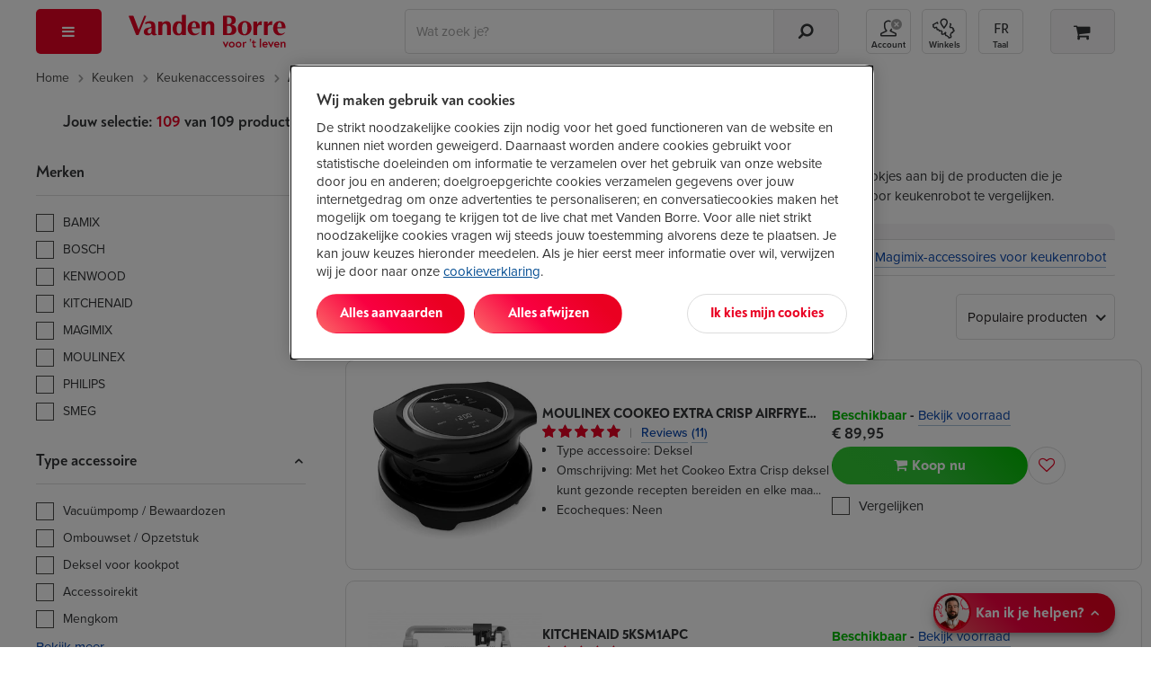

--- FILE ---
content_type: text/html; Charset=ISO-8859-1
request_url: https://www.vandenborre.be/andere-keukenaccessoires/accessoires-keukenrobot
body_size: 82411
content:
<!DOCTYPE html>
<html lang="NL-be" class="">
<!-- PRODUCTLIST V3 -->
<head>
 <title class="js-plp-pagination">
 Een Accessoires voor keukenrobot kopen? | Vanden Borre &ndash; De laagste prijs </title>
 <meta name="description" class="js-plp-pagination" content="Jouw accessoires voor keukenrobot tegen de laagste prijs bij Vanden Borre. Geniet van een snelle levering of haal je toestel na 30 min. af dankzij Click&amp;Collect. Bezoek ons in de winkel voor persoonlijk advies." />
 <meta property="og:template" content='product_NL' />
  <link rel="home" href="https://www.vandenborre.be/">  <link rel="preconnect" href="https://use.typekit.net" crossorigin>
 <!-- Start of OneTrust Consent Mode -->
 <script>
 // Define dataLayer and the gtag function.
 window.dataLayer = window.dataLayer || [];
 function gtag(){dataLayer.push(arguments);}
 
 // Default ad_storage to 'denied'.
 gtag('consent', 'default', {
 ad_storage: "denied",
 analytics_storage: "denied",
 functionality_storage: "denied",
 personalization_storage: "denied",
 security_storage: "denied",
 ad_personalization: "denied",
 ad_user_data: "denied",
 'wait_for_update': 500
 });
 </script>
 <!-- End of OneTrust Consent Mode -->
 <link rel="preconnect" href="https://cdn.cookielaw.org/" crossorigin>
  <!-- OneTrust Cookies Consent Notice start -->
 <script src="https://cdn.cookielaw.org/scripttemplates/otSDKStub.js" data-document-language="true" type="text/javascript" charset="UTF-8" data-domain-script="84328e10-1b1a-43a8-b7e9-efee251410b3" async></script>
 <script type="text/javascript">
 function OptanonWrapper() {
 if (document.getElementById('modal-splash') != null) {
 const onetrustBanner = document.getElementById('onetrust-banner-sdk');
 const onetrustpc = document.getElementById('onetrust-pc-sdk');
 const onetrustContainer = document.getElementById("onetrust-consent-sdk");
 if (onetrustContainer) {
 onetrustContainer.classList.add('hidden');
 }
 if (onetrustBanner) {
 onetrustBanner.style.bottom="-13rem";
 }
 }
 }
 </script>
 <!-- OneTrust Cookies Consent Notice end -->
  <!-- external script of Kameleoon -->
 <script type="text/javascript">
 // Duration in milliseconds to wait while the Kameleoon application file is loaded
 var kameleoonLoadingTimeout = 1000;
 window.kameleoonQueue = window.kameleoonQueue || [];
 window.kameleoonStartLoadTime = new Date().getTime();
 if (! document.getElementById("kameleoonLoadingStyleSheet") && ! window.kameleoonDisplayPageTimeOut)
 {
 var kameleoonS = document.getElementsByTagName("script")[0];
 var kameleoonCc = "* { visibility: hidden !important; background-image: none !important; }";
 var kameleoonStn = document.createElement("style");
 kameleoonStn.type = "text/css";
 kameleoonStn.id = "kameleoonLoadingStyleSheet";
 if (kameleoonStn.styleSheet)
 {
 kameleoonStn.styleSheet.cssText = kameleoonCc;
 }
 else
 {
 kameleoonStn.appendChild(document.createTextNode(kameleoonCc));
 }
 kameleoonS.parentNode.insertBefore(kameleoonStn, kameleoonS);
 window.kameleoonDisplayPage = function(fromEngine)
 {
 if (!fromEngine)
 {
 window.kameleoonTimeout = true;
 }
 if (kameleoonStn.parentNode)
 {
 kameleoonStn.parentNode.removeChild(kameleoonStn);
 }
 };
 window.kameleoonDisplayPageTimeOut = window.setTimeout(window.kameleoonDisplayPage, kameleoonLoadingTimeout);
 }
 </script>
 <script type="text/javascript" src="//ol6ntbgjhv.kameleoon.eu/kameleoon.js" async="true"></script>
  <link rel="canonical" href="https://www.vandenborre.be/andere-keukenaccessoires/accessoires-keukenrobot">
 <meta charset="iso-8859-1">
 <meta http-equiv="X-UA-Compatible" content="IE=edge,chrome=1">
 <meta http-equiv="Cache-Control" content="no-cache, no-store, must-revalidate">
 <meta http-equiv="Pragma" content="no-cache">
 <meta http-equiv="Expires" content="-1">
 <meta name="viewport" content="width=device-width,initial-scale=1,minimum-scale=1,maximum-scale=5">
 <meta name="Content-Type" content="text/html; charset=iso-8859-1">
 <meta name="author" content="Fnac Vanden Borre NV">
 <meta name="copyright" content="Fnac Vanden Borre NV - Slesbroekstraat 101, 1600 Sint-Pieters-Leeuw - RPM Bruxelles 0412.723.419">
 <meta name="google" content="notranslate" />
  <link rel="preload" href="//www.vandenborre.be/WEBV3/assets/fonts/noah-text/NoahText-Bold.woff2" as="font" type="font/woff2" crossorigin>
 <link rel="preload" href="//www.vandenborre.be/WEBV3/assets/fonts/noah-text/NoahText-ExtraBold.woff2" as="font" type="font/woff2" crossorigin>
 <link rel="preload" href="//www.vandenborre.be/WEBV3/assets/fonts/noah-grotesque/NoahGrotesque-Bold.woff2" as="font" type="font/woff2" crossorigin>
 <link rel="preload" href="//www.vandenborre.be/WEBV3/assets/fonts/noah-grotesque/NoahGrotesque-ExtraBold.woff2" as="font" type="font/woff2" crossorigin>
 <link rel="preload" href="//www.vandenborre.be/WEBV3/assets/fonts/icomoon/icomoon.woff?v3" as="font" type="font/woff" crossorigin>
 <link rel="stylesheet" href="https://use.typekit.net/yrl8nkg.css">
  <meta name="apple-mobile-web-app-capable" content="yes">
 <meta name="apple-mobile-web-app-status-bar-style" content="black">
 <meta name="apple-mobile-web-app-title" content="Vanden Borre">
 <meta name="theme-color" content="#ffffff"/>
 <link rel="apple-touch-icon" sizes="180x180" href="//image.vandenborre.be/WEBV3/assets/images/favicons/180.png">
 <link rel="manifest" href="/manifest.json" crossorigin="use-credentials">
 <link rel="icon" type="image/png" sizes="32x32" href="//image.vandenborre.be/WEB/images/favicons/favicon-32x32.png">
 <link rel="icon" type="image/png" sizes="16x16" href="//image.vandenborre.be/WEB/images/favicons/favicon-16x16.png">
 <link rel="icon" type="image/png" sizes="96x96" href="//image.vandenborre.be/WEB/images/favicons/favicon-96x96.png">
   <link rel="alternate" hreflang="nl-be" href="https://www.vandenborre.be/andere-keukenaccessoires/accessoires-keukenrobot" />
 <link rel="alternate" hreflang="fr-be" href="https://www.vandenborre.be/fr/autres-accessoires-de-cuisine/accessoires-robot-de-cuisine" />
   <script>
 window.dataLayer = window.dataLayer || [];
 dataLayerContent = {
 'uaaccountnumber': 'UA-32767651-1',
 'language': 'nl',
 'userid': null,
 'viewportsize': 'lg',
 'v3only': 'true',
 'zipcode': '',
 'preferedshop': '',
 'abswitch': ' "Algolia_B" "ogone_B" "ingenico_B" "horizontal_B" ',
 'login_status': 'Guest',
 'user_id': null,
 'searchindex': 'RUN_Product_NL', 'algoliaUserToken': '675122236', 'algoliaAuthenticatedUserToken': '',     
 'pagetitleen': 'product list',
 'contentgrouping': 'product list',
 'univers': 'cuisine',
 'rubric':'accessoires-de-cuisine',
 'category':'accessoires-pour-robot-de-cuisine'
  }
 window.dataLayer.push(dataLayerContent)
 </script>
 <script>
 var PAGE = "Pagina";
 var IMPRESSIONLIST = "productlist";
 dataLayer.push({
 ecommerce: {
 impressions: [
  {
 id: "7972636",
 list: IMPRESSIONLIST
 },
  {
 id: "8528276",
 list: IMPRESSIONLIST
 },
  {
 id: "7992580",
 list: IMPRESSIONLIST
 },
  {
 id: "7838794",
 list: IMPRESSIONLIST
 },
  {
 id: "522147",
 list: IMPRESSIONLIST
 },
  {
 id: "8918457",
 list: IMPRESSIONLIST
 },
  {
 id: "8229074",
 list: IMPRESSIONLIST
 },
  {
 id: "8031665",
 list: IMPRESSIONLIST
 },
  {
 id: "8264767",
 list: IMPRESSIONLIST
 },
  {
 id: "8922489",
 list: IMPRESSIONLIST
 },
  {
 id: "8189471",
 list: IMPRESSIONLIST
 },
  {
 id: "214779",
 list: IMPRESSIONLIST
 },
  {
 id: "8676011",
 list: IMPRESSIONLIST
 },
  {
 id: "8855250",
 list: IMPRESSIONLIST
 },
  {
 id: "8215995",
 list: IMPRESSIONLIST
 },
  {
 id: "8318654",
 list: IMPRESSIONLIST
 },
  {
 id: "8189668",
 list: IMPRESSIONLIST
 },
  {
 id: "8189544",
 list: IMPRESSIONLIST
 },
  {
 id: "8859256",
 list: IMPRESSIONLIST
 },
  {
 id: "8189684",
 list: IMPRESSIONLIST
 },
  {
 id: "8188033",
 list: IMPRESSIONLIST
 },
  {
 id: "7991150",
 list: IMPRESSIONLIST
 },
  {
 id: "8783322",
 list: IMPRESSIONLIST
 },
  {
 id: "7952619",
 list: IMPRESSIONLIST
 },
  ]
 }
 });
 </script>
 <script>
 const LBL_SHOW_MORE = 'Bekijk meer',
 LBL_SHOW_LESS = 'Bekijk minder'
 </script>
  <link rel="preconnect" href="https://www.googletagmanager.com">
 <script>
 (function(w, d, s, l, i) {
 w[l] = w[l] || [];
 w[l].push({
 'gtm.start': new Date().getTime(),
 event: 'gtm.js'
 });
 var f = d.getElementsByTagName(s)[0],
 j = d.createElement(s),
 dl = l != 'dataLayer' ? '&l=' + l : '';
 j.defer = true;
 j.src =
 'https://www.googletagmanager.com/gtm.js?id=' + i + dl;
 f.parentNode.insertBefore(j, f);
 })(window, document, 'script', 'dataLayer', 'GTM-PM7G8C');
 </script>
 <!-- End Google Tag Manager -->
  
  <script>
 var EXCLUDELISTACTIVE = false,
 LBLTOOMUCHCHARACTERISTICS = 'Je kan maximaal 5 kenmerken aanvinken.',
 LBLNOTENOUGHCHARACTERISTICS = 'Vink minstens 1 kenmerk aan.',
 LBLMAXCOUNTCOMPAREREACHED = '',
 LBLCHOOSEMODEL = 'Selecteer het model',
 LBLSHOWALLBRANDS = 'Alle merken',
 LBLSHOWLESSBRANDS = 'Minder merken tonen',
 LBLFILTERONPRICE = 'Filter op prijs',
 LBLPRICETOT = 'tot',
 LBLPRICEPREFIX = 'Prijs:',
 URL_AJAX_WISHLIST_REMOVE = "//www.vandenborre.be/WEBV3/NL/Page150/LIB.WebRequest.cls?Id=41803",
 URL_RESET_EXCLUDELIST = "//www.vandenborre.be/WEBV3/NL/Page474/LIB.WebRequest.cls?Detail=KuqaMm9m",
 URL_PRODLIST = "//www.vandenborre.be/andere-keukenaccessoires/accessoires-keukenrobot",
 GTMPFILTERLIST = "232_accessoires-pour-robot-de-cuisine";
 var LBL = {
 HIDEPASSWORD: 'Verberg',
 SHOWPASSWORD: 'Toon',
 };
 </script>
<script defer src="https://www.vandenborre.be/WEBV3/assets/scripts/vendor.c9c2d4d5b51260ab2012.js"></script><script defer src="https://www.vandenborre.be/WEBV3/assets/scripts/base.95f105c3eb6f4d458341.js"></script><script defer src="https://www.vandenborre.be/WEBV3/assets/scripts/whisbi.a4a10e9f192f87f04731.js"></script><script defer src="https://www.vandenborre.be/WEBV3/assets/scripts/webvitals.f8c017837a99d5216515.js"></script><script defer src="https://www.vandenborre.be/WEBV3/assets/scripts/prodlist-v3.e761d107cd4a80e46195.js"></script><link rel="preload" href="https://www.vandenborre.be/WEBV3/assets/scripts/../css/vdb-vendor.0276b9bf641d0a1481fd.css" as="style"><link rel="preload" href="https://www.vandenborre.be/WEBV3/assets/scripts/../css/vdb-product-list.79a2508d7561090e2e3c.css" as="style"><link rel="preload" href="https://www.vandenborre.be/WEBV3/assets/scripts/../css/print-list.1d4e05c1212ea8a864be.css" as="style"><link rel="preload" href="https://www.vandenborre.be/WEBV3/assets/scripts/../css/main.e0dd0f6bb7d3d92256ea.css" as="style"><link rel="preload" href="https://www.vandenborre.be/WEBV3/assets/scripts/../css/main-critical.78fd65a50c725c27264e.css" as="style"><link href="https://www.vandenborre.be/WEBV3/assets/scripts/../css/vdb-vendor.0276b9bf641d0a1481fd.css" rel="stylesheet" fetchpriority="high"><link href="https://www.vandenborre.be/WEBV3/assets/scripts/../css/main-critical.78fd65a50c725c27264e.css" rel="stylesheet" fetchpriority="high"><link href="https://www.vandenborre.be/WEBV3/assets/scripts/../css/main.e0dd0f6bb7d3d92256ea.css" rel="stylesheet" fetchpriority="high"><link href="https://www.vandenborre.be/WEBV3/assets/scripts/../css/print-list.1d4e05c1212ea8a864be.css" rel="stylesheet" fetchpriority="high"><link href="https://www.vandenborre.be/WEBV3/assets/scripts/../css/vdb-product-list.79a2508d7561090e2e3c.css" rel="stylesheet" fetchpriority="high"></head>
<body>
  <!-- Google Tag Manager (noscript) -->
 <noscript><iframe src="https://www.googletagmanager.com/ns.html?id=GTM-PM7G8C"
 height="0" width="0" style="display:none;visibility:hidden"></iframe></noscript>
 <!-- End Google Tag Manager (noscript) -->
  <div id="header" class="v3-container hidden-print  algolia   ">
      <header class="js-header header">
  <div class="top-nav container hidden-xs hidden-sm">
    </div>
   <div class="container">
 <div class="row header-wrapper">
 <div class="col-md-1 header-nav js-header-nav">
 <button type="button" aria-controls="main-menu" aria-expanded="false" aria-haspopup="menu" class="header-button header-button--red header-button--menu js-trigger-main-nav" data-gtm-mod="navigation" data-gtm-label="main nav">
 <i class="icon-bars"></i>
 <span class="hidden-md hidden-lg">Menu</span>
 </button>
  <div id="main-nav" class="modal-overlay no-scroll js-main-nav">
 <div class="modal-standard modal--menu">
 <div class="modal-header modal-menu hidden-md hidden-lg js-modal-menu-header">
 <button class="modal-back js-modal-menu-back hidden" data-ga4-type="Retour" data-ga4-value="Retour">Terug</button>
 <div class="modal-title js-modal-menu-title" data-default="Menu">Menu</div>
 <button class="modal-close js-modal-menu-close" aria-label="Sluiten"></button>
 </div>
 <div class="modal-standard-content">
  <nav class="main-nav">
 <div class="main-nav-level-1 js-main-nav-level-1">
 <ul>
  <li class="main-nav-item  js-main-nav-level1-item js-main-nav-item   " data-label="">
   </li>
  <li class="main-nav-item  js-main-nav-level1-item js-main-nav-item   " data-label="Vanden Borre-duurzaamheidsbarometer">
  <a href="https://barometer.vandenborre.be/nl/" target="_self" class="main-nav-link is-campaign" data-gtm-mod="navigation" data-gtm-label="Vanden Borre-duurzaamheidsbarometer" data-ga4-type="Campagne" data-ga4-level="1" data-ga4-value="Le baromètre de durabilité Vanden Borre">
  <i class="icon-star"></i>
  Vanden Borre-duurzaamheidsbarometer </a>
   </li>
  <li class="main-nav-item has-children js-main-nav-level1-item js-main-nav-item   " data-label="TV en audio">
   <button type="button" aria-controls="" aria-expanded="false" aria-haspopup="menu" class="main-nav-link is-" data-gtm-mod="navigation" data-gtm-label="TV en audio" data-ga4-type="catégorie" data-ga4-value="TV et audio" data-ga4-level="1">
  <i class="icon-television"></i>
  TV en audio </button>
 <ul id="" class="main-nav-level-2 js-main-nav-level-2">
 <li class="hidden-xs hidden-sm">
 <a href="//www.vandenborre.be/tv-audio" target="" class="main-nav-link h1-title" data-gtm-mod="navigation" data-gtm-label="TV en audio" data-ga4-level="1" data-ga4-value="TV et audio" data-ga4-type="titre catégorie">
 TV en audio </a>
 </li>
 
  <li class="main-nav-item js-main-nav-item has-children   " data-label="Televisies">
   <a href="//www.vandenborre.be/tv-audio/televisie" target="_self" class="main-nav-link " data-gtm-mod="navigation" data-gtm-label="Televisies" data-ga4-type="Catégorie" data-ga4-level="2" data-ga4-value="Télévisions">
  Televisies </a>
  <ul class="main-nav-level-3">
  <li class="main-nav-item   ">
   <a href="//www.vandenborre.be/televisie/lcd-led-oled-tv" target="_self" class="main-nav-link " data-gtm-mod="navigation" data-gtm-label="Alle tv's" data-ga4-type="Catégorie" data-ga4-level="3" data-ga4-value="Toutes les TV">
  Alle tv's </a>
 </li>
  <li class="main-nav-item   ">
   <a href="//www.vandenborre.be/televisie/lcd-led-oled-tv/65-inch" target="_self" class="main-nav-link " data-gtm-mod="navigation" data-gtm-label="Tv's van 65 inch" data-ga4-type="Catégorie" data-ga4-level="3" data-ga4-value="TV 65 pouces">
  Tv's van 65 inch </a>
 </li>
  <li class="main-nav-item   ">
   <a href="//www.vandenborre.be/televisie/oled-televisie" target="_self" class="main-nav-link " data-gtm-mod="navigation" data-gtm-label="OLED-tv's" data-ga4-type="Catégorie" data-ga4-level="3" data-ga4-value="TV OLED">
  OLED-tv's </a>
 </li>
  <li class="main-nav-item   ">
   <a href="//www.vandenborre.be/televisie/lcd-led-oled-tv/samsung" target="_self" class="main-nav-link " data-gtm-mod="navigation" data-gtm-label="Samsung TV's" data-ga4-type="Catégorie" data-ga4-level="3" data-ga4-value="TV Samsung">
  Samsung TV's </a>
 </li>
  <li class="main-nav-item   ">
   <a href="//www.vandenborre.be/televisie/lcd-led-oled-tv/lg" target="_self" class="main-nav-link " data-gtm-mod="navigation" data-gtm-label="LG TV's" data-ga4-type="Catégorie" data-ga4-level="3" data-ga4-value="TV LG">
  LG TV's </a>
 </li>
  <li class="main-nav-item   ">
   <a href="//www.vandenborre.be/tv-home-cinema/tv-beugel" target="_self" class="main-nav-link " data-gtm-mod="navigation" data-gtm-label="TV-muurbeugels" data-ga4-type="Catégorie" data-ga4-level="3" data-ga4-value="Supports muraux">
  TV-muurbeugels </a>
 </li>
  <li>
 <a target="_self" class="nolink js-url-obf" aria-label=" Televisies" data-href="//www.vandenborre.be/tv-audio/televisie" data-ga4-type="Voir tout" data-ga4-level="2" data-ga4-value="Télévisions">
 <span class="hidden-md hidden-lg line-button line-button--center margin-top-20">
 <span class="btn--tertiary">
 <span >Bekijk alle categorieën van Televisies</span>&nbsp;<i class="icon-chevron-right"></i>
 </span>
 </span>
 <span class="hidden-sm hidden-xs">
 <span class="link">Het volledige gamma van Televisies</span>&nbsp;<i class="icon-chevron-right dark-blue-txt vertical-align-middle "></i>
 </span>
 </a>
 </li>
 </ul>
  </li>
  <li class="main-nav-item js-main-nav-item has-children   " data-label="Bioscoopgeluid">
   <a href="//www.vandenborre.be/tv-audio/homecinema" target="_self" class="main-nav-link is-" data-gtm-mod="navigation" data-gtm-label="Bioscoopgeluid" data-ga4-type="Catégorie" data-ga4-level="2" data-ga4-value="Home cinéma">
  Bioscoopgeluid </a>
  <ul class="main-nav-level-3">
  <li class="main-nav-item   ">
   <a href="//www.vandenborre.be/homecinema/homecinema-soundbar" target="_self" class="main-nav-link is-" data-gtm-mod="navigation" data-gtm-label="Homecinemasystemen" data-ga4-type="Catégorie" data-ga4-level="3" data-ga4-value="Ensembles home cinéma">
  Homecinemasystemen </a>
 </li>
  <li class="main-nav-item   ">
   <a href="//www.vandenborre.be/homecinema/soundbar" target="_self" class="main-nav-link is-" data-gtm-mod="navigation" data-gtm-label="Soundbars" data-ga4-type="Catégorie" data-ga4-level="3" data-ga4-value="Barres de son">
  Soundbars </a>
 </li>
  <li class="main-nav-item   ">
   <a href="//www.vandenborre.be/homecinema/achterluidsprekers-en-subwoofers-voor-homecinema-soundbars" target="_self" class="main-nav-link is-" data-gtm-mod="navigation" data-gtm-label="Achterluidsprekers en subwoofers" data-ga4-type="Catégorie" data-ga4-level="3" data-ga4-value="Enceintes arrières et caissons de basse">
  Achterluidsprekers en subwoofers </a>
 </li>
  <li class="main-nav-item   ">
   <a href="//www.vandenborre.be/miniketen-draadloze-luidspreker/multiroom-of-draadloze-wifi-luidspreker" target="_self" class="main-nav-link is-" data-gtm-mod="navigation" data-gtm-label="Wifispeakers" data-ga4-type="Catégorie" data-ga4-level="3" data-ga4-value="Enceintes Wi-fi">
  Wifispeakers </a>
 </li>
  <li class="main-nav-item   ">
   <a href="//www.vandenborre.be/homecinema/av-receiver" target="_self" class="main-nav-link is-" data-gtm-mod="navigation" data-gtm-label="Versterkers voor homecinema's" data-ga4-type="Catégorie" data-ga4-level="3" data-ga4-value="Amplificateurs home cinéma">
  Versterkers voor homecinema's </a>
 </li>
  <li>
 <a target="_self" class="nolink js-url-obf" aria-label=" Bioscoopgeluid" data-href="//www.vandenborre.be/tv-audio/homecinema" data-ga4-type="Voir tout" data-ga4-level="2" data-ga4-value="Home cinéma">
 <span class="hidden-md hidden-lg line-button line-button--center margin-top-20">
 <span class="btn--tertiary">
 <span >Bekijk alle categorieën van Bioscoopgeluid</span>&nbsp;<i class="icon-chevron-right"></i>
 </span>
 </span>
 <span class="hidden-sm hidden-xs">
 <span class="link">Het volledige gamma van Bioscoopgeluid</span>&nbsp;<i class="icon-chevron-right dark-blue-txt vertical-align-middle "></i>
 </span>
 </a>
 </li>
 </ul>
  </li>
  <li class="main-nav-item js-main-nav-item has-children   " data-label="Hoofdtelefoon en oortjes">
   <a href="//www.vandenborre.be/tv-audio/mp3-hoofdtelefoon-oortjes" target="_self" class="main-nav-link " data-gtm-mod="navigation" data-gtm-label="Hoofdtelefoon en oortjes" data-ga4-type="Catégorie" data-ga4-level="2" data-ga4-value="Casques et écouteurs">
  Hoofdtelefoon en oortjes </a>
  <ul class="main-nav-level-3">
  <li class="main-nav-item   ">
   <a href="//www.vandenborre.be/mp3-hoofdtelefoon-oortjes/koptelefoon" target="_self" class="main-nav-link " data-gtm-mod="navigation" data-gtm-label="Hoofdtelefoons" data-ga4-type="Catégorie" data-ga4-level="3" data-ga4-value="Casques">
  Hoofdtelefoons </a>
 </li>
  <li class="main-nav-item   ">
   <a href="//www.vandenborre.be/mp3-hoofdtelefoon-oortjes/oortjes" target="_self" class="main-nav-link " data-gtm-mod="navigation" data-gtm-label="Oortjes" data-ga4-type="Catégorie" data-ga4-level="3" data-ga4-value="Écouteurs">
  Oortjes </a>
 </li>
  <li class="main-nav-item   ">
   <a href="//www.vandenborre.be/mp3-hoofdtelefoon-oortjes/oortjes/true-wireless" target="_self" class="main-nav-link " data-gtm-mod="navigation" data-gtm-label="True Wireless Oortjes" data-ga4-type="Catégorie" data-ga4-level="3" data-ga4-value="Écouteurs True Wireless">
  True Wireless Oortjes </a>
 </li>
  <li class="main-nav-item   ">
   <a href="//www.vandenborre.be/mp3-hoofdtelefoon-oortjes/tv-hoofdtelefoon" target="_self" class="main-nav-link " data-gtm-mod="navigation" data-gtm-label="TV hoofdtelefoons" data-ga4-type="Catégorie" data-ga4-level="3" data-ga4-value="Casques TV">
  TV hoofdtelefoons </a>
 </li>
  <li class="main-nav-item   ">
   <a href="//www.vandenborre.be/mp3-hoofdtelefoon-oortjes/headset-pc" target="_self" class="main-nav-link " data-gtm-mod="navigation" data-gtm-label="Headsets pc " data-ga4-type="Catégorie" data-ga4-level="3" data-ga4-value="Casques PC ">
  Headsets pc  </a>
 </li>
  <li>
 <a target="_self" class="nolink js-url-obf" aria-label=" Hoofdtelefoon en oortjes" data-href="//www.vandenborre.be/tv-audio/mp3-hoofdtelefoon-oortjes" data-ga4-type="Voir tout" data-ga4-level="2" data-ga4-value="Casques et écouteurs">
 <span class="hidden-md hidden-lg line-button line-button--center margin-top-20">
 <span class="btn--tertiary">
 <span >Bekijk alle categorieën van Hoofdtelefoon en oortjes</span>&nbsp;<i class="icon-chevron-right"></i>
 </span>
 </span>
 <span class="hidden-sm hidden-xs">
 <span class="link">Het volledige gamma van Hoofdtelefoon en oortjes</span>&nbsp;<i class="icon-chevron-right dark-blue-txt vertical-align-middle "></i>
 </span>
 </a>
 </li>
 </ul>
  </li>
  <li class="main-nav-item js-main-nav-item has-children   " data-label="Streaming - Dvd - Blu-ray">
   <a href="//www.vandenborre.be/tv-audio/blu-ray-dvd-streaming" target="_self" class="main-nav-link is-" data-gtm-mod="navigation" data-gtm-label="Streaming - Dvd - Blu-ray" data-ga4-type="Catégorie" data-ga4-level="2" data-ga4-value="Streaming - DVD - Blu-ray">
  Streaming - Dvd - Blu-ray </a>
  <ul class="main-nav-level-3">
  <li class="main-nav-item   ">
   <a href="//www.vandenborre.be/blu-ray-dvd-streaming/streaming-mediaplayer" target="_self" class="main-nav-link " data-gtm-mod="navigation" data-gtm-label="Multimediaspelers" data-ga4-type="Catégorie" data-ga4-level="3" data-ga4-value="Lecteurs multimédias">
  Multimediaspelers </a>
 </li>
  <li class="main-nav-item   ">
   <a href="//www.vandenborre.be/streaming-mediaplayer/google-tv-streamer-4k-porcelain-7723350" target="_self" class="main-nav-link is-" data-gtm-mod="navigation" data-gtm-label="Chromecast" data-ga4-type="Catégorie" data-ga4-level="3" data-ga4-value="Chromecast">
  Chromecast </a>
 </li>
  <li class="main-nav-item   ">
   <a href="//www.vandenborre.be/blu-ray-dvd-streaming/apple-tv" target="_self" class="main-nav-link is-" data-gtm-mod="navigation" data-gtm-label="Apple TV" data-ga4-type="Catégorie" data-ga4-level="3" data-ga4-value="Apple TV">
  Apple TV </a>
 </li>
  <li class="main-nav-item   ">
   <a href="//www.vandenborre.be/blu-ray-dvd-streaming/dvd-blu-ray-speler" target="_self" class="main-nav-link " data-gtm-mod="navigation" data-gtm-label="Dvd en Blu-ray spelers" data-ga4-type="Catégorie" data-ga4-level="3" data-ga4-value="Lecteurs DVD et Blu-ray">
  Dvd en Blu-ray spelers </a>
 </li>
  <li class="main-nav-item   ">
   <a href="//www.vandenborre.be/blu-ray-dvd-streaming/draagbare-dvd-speler-auto" target="_self" class="main-nav-link " data-gtm-mod="navigation" data-gtm-label="Draagbare dvd-spelers" data-ga4-type="Catégorie" data-ga4-level="3" data-ga4-value="Lecteurs DVD portables">
  Draagbare dvd-spelers </a>
 </li>
  <li>
 <a target="_self" class="nolink js-url-obf" aria-label=" Streaming - Dvd - Blu-ray" data-href="//www.vandenborre.be/tv-audio/blu-ray-dvd-streaming" data-ga4-type="Voir tout" data-ga4-level="2" data-ga4-value="Streaming - DVD - Blu-ray">
 <span class="hidden-md hidden-lg line-button line-button--center margin-top-20">
 <span class="btn--tertiary">
 <span >Bekijk alle categorieën van Streaming - Dvd - Blu-ray</span>&nbsp;<i class="icon-chevron-right"></i>
 </span>
 </span>
 <span class="hidden-sm hidden-xs">
 <span class="link">Het volledige gamma van Streaming - Dvd - Blu-ray</span>&nbsp;<i class="icon-chevron-right dark-blue-txt vertical-align-middle "></i>
 </span>
 </a>
 </li>
 </ul>
  </li>
  <li class="main-nav-item js-main-nav-item has-children   " data-label="Draadloze speakers">
   <a href="//www.vandenborre.be/tv-audio/miniketen-draadloze-luidspreker" target="_self" class="main-nav-link " data-gtm-mod="navigation" data-gtm-label="Draadloze speakers" data-ga4-type="Catégorie" data-ga4-level="2" data-ga4-value="Enceintes sans fil">
  Draadloze speakers </a>
  <ul class="main-nav-level-3">
  <li class="main-nav-item   ">
   <a href="//www.vandenborre.be/miniketen-draadloze-luidspreker/bluetooth-speaker" target="_self" class="main-nav-link " data-gtm-mod="navigation" data-gtm-label="Bluetooth speakers" data-ga4-type="Catégorie" data-ga4-level="3" data-ga4-value="Enceintes bluetooth">
  Bluetooth speakers </a>
 </li>
  <li class="main-nav-item   ">
   <a href="//www.vandenborre.be/miniketen-draadloze-luidspreker/multiroom-of-draadloze-wifi-luidspreker" target="_self" class="main-nav-link " data-gtm-mod="navigation" data-gtm-label="Wifispeakers" data-ga4-type="Catégorie" data-ga4-level="3" data-ga4-value="Enceintes Wi-Fi">
  Wifispeakers </a>
 </li>
  <li class="main-nav-item   ">
   <a href="//www.vandenborre.be/miniketen-draadloze-luidspreker/sound-tower" target="_self" class="main-nav-link is-" data-gtm-mod="navigation" data-gtm-label="Sound towers" data-ga4-type="Catégorie" data-ga4-level="3" data-ga4-value="Enceintes de soirée">
  Sound towers </a>
 </li>
  <li>
 <a target="_self" class="nolink js-url-obf" aria-label=" Draadloze speakers" data-href="//www.vandenborre.be/tv-audio/miniketen-draadloze-luidspreker" data-ga4-type="Voir tout" data-ga4-level="2" data-ga4-value="Enceintes sans fil">
 <span class="hidden-md hidden-lg line-button line-button--center margin-top-20">
 <span class="btn--tertiary">
 <span >Bekijk alle categorieën van Draadloze speakers</span>&nbsp;<i class="icon-chevron-right"></i>
 </span>
 </span>
 <span class="hidden-sm hidden-xs">
 <span class="link">Het volledige gamma van Draadloze speakers</span>&nbsp;<i class="icon-chevron-right dark-blue-txt vertical-align-middle "></i>
 </span>
 </a>
 </li>
 </ul>
  </li>
  <li class="main-nav-item js-main-nav-item has-children   " data-label="Radio - Stereo">
   <a href="//www.vandenborre.be/tv-audio/radio-cd-wekker" target="_self" class="main-nav-link " data-gtm-mod="navigation" data-gtm-label="Radio - Stereo" data-ga4-type="Catégorie" data-ga4-level="2" data-ga4-value="Radio - Hi-Fi">
  Radio - Stereo </a>
  <ul class="main-nav-level-3">
  <li class="main-nav-item   ">
   <a href="//www.vandenborre.be/radio-cd-wekker/microketen-of-stereoketen" target="_self" class="main-nav-link " data-gtm-mod="navigation" data-gtm-label="Stereoketens" data-ga4-type="Catégorie" data-ga4-level="3" data-ga4-value="Chaînes Hi-Fi">
  Stereoketens </a>
 </li>
  <li class="main-nav-item   ">
   <a href="//www.vandenborre.be/radio-cd-wekker/draagbare-radio-cd-speler" target="_self" class="main-nav-link " data-gtm-mod="navigation" data-gtm-label="Radio's met cd" data-ga4-type="Catégorie" data-ga4-level="3" data-ga4-value="Radios avec CD">
  Radio's met cd </a>
 </li>
  <li class="main-nav-item   ">
   <a href="//www.vandenborre.be/radio-cd-wekker/internetradio" target="_self" class="main-nav-link " data-gtm-mod="navigation" data-gtm-label="Internetradio's" data-ga4-type="Catégorie" data-ga4-level="3" data-ga4-value="Radios Internet">
  Internetradio's </a>
 </li>
  <li class="main-nav-item   ">
   <a href="//www.vandenborre.be/radio-cd-wekker/platenspeler-of-draaitafel" target="_self" class="main-nav-link is-" data-gtm-mod="navigation" data-gtm-label="Platenspelers" data-ga4-type="Catégorie" data-ga4-level="3" data-ga4-value="Tourne-disques">
  Platenspelers </a>
 </li>
  <li class="main-nav-item   ">
   <a href="//www.vandenborre.be/radio-cd-wekker/wekker-klokradio-of-wake-up-light" target="_self" class="main-nav-link " data-gtm-mod="navigation" data-gtm-label="Wekkerradio's en ontwaaklampen" data-ga4-type="Catégorie" data-ga4-level="3" data-ga4-value="Radios-réveils et réveils lumineux">
  Wekkerradio's en ontwaaklampen </a>
 </li>
  <li>
 <a target="_self" class="nolink js-url-obf" aria-label=" Radio - Stereo" data-href="//www.vandenborre.be/tv-audio/radio-cd-wekker" data-ga4-type="Voir tout" data-ga4-level="2" data-ga4-value="Radio - Hi-Fi">
 <span class="hidden-md hidden-lg line-button line-button--center margin-top-20">
 <span class="btn--tertiary">
 <span >Bekijk alle categorieën van Radio - Stereo</span>&nbsp;<i class="icon-chevron-right"></i>
 </span>
 </span>
 <span class="hidden-sm hidden-xs">
 <span class="link">Het volledige gamma van Radio - Stereo</span>&nbsp;<i class="icon-chevron-right dark-blue-txt vertical-align-middle "></i>
 </span>
 </a>
 </li>
 </ul>
  </li>
  <li class="main-nav-item js-main-nav-item has-children   " data-label="Beamers">
   <a href="//www.vandenborre.be/tv-audio/beamer-scherm" target="_self" class="main-nav-link " data-gtm-mod="navigation" data-gtm-label="Beamers" data-ga4-type="Catégorie" data-ga4-level="2" data-ga4-value="Projecteurs">
  Beamers </a>
  <ul class="main-nav-level-3">
  <li class="main-nav-item   ">
   <a href="//www.vandenborre.be/beamer-scherm/beamer" target="_self" class="main-nav-link " data-gtm-mod="navigation" data-gtm-label="Alle beamers" data-ga4-type="Catégorie" data-ga4-level="3" data-ga4-value="Tous les projecteurs">
  Alle beamers </a>
 </li>
  <li class="main-nav-item   ">
   <a href="//www.vandenborre.be/beamer-scherm/draagbare-beamers" target="_self" class="main-nav-link is-" data-gtm-mod="navigation" data-gtm-label="Draagbare beamers" data-ga4-type="Catégorie" data-ga4-level="3" data-ga4-value="Projecteurs portables">
  Draagbare beamers </a>
 </li>
  <li class="main-nav-item   ">
   <a href="//www.vandenborre.be/beamer-scherm/beamer/4k" target="_self" class="main-nav-link is-" data-gtm-mod="navigation" data-gtm-label="4K-beamers" data-ga4-type="Catégorie" data-ga4-level="3" data-ga4-value="Projecteurs 4K">
  4K-beamers </a>
 </li>
  <li class="main-nav-item   ">
   <a href="//www.vandenborre.be/beamer-scherm/projectiescherm" target="_self" class="main-nav-link " data-gtm-mod="navigation" data-gtm-label="Projectieschermen" data-ga4-type="Catégorie" data-ga4-level="3" data-ga4-value="Écrans de projection">
  Projectieschermen </a>
 </li>
  <li>
 <a target="_self" class="nolink js-url-obf" aria-label=" Beamers" data-href="//www.vandenborre.be/tv-audio/beamer-scherm" data-ga4-type="Voir tout" data-ga4-level="2" data-ga4-value="Projecteurs">
 <span class="hidden-md hidden-lg line-button line-button--center margin-top-20">
 <span class="btn--tertiary">
 <span >Bekijk alle categorieën van Beamers</span>&nbsp;<i class="icon-chevron-right"></i>
 </span>
 </span>
 <span class="hidden-sm hidden-xs">
 <span class="link">Het volledige gamma van Beamers</span>&nbsp;<i class="icon-chevron-right dark-blue-txt vertical-align-middle "></i>
 </span>
 </a>
 </li>
 </ul>
  </li>
  <li class="main-nav-item js-main-nav-item has-children   " data-label=" Accessoires">
   <a href="//www.vandenborre.be/tv-audio/tv-home-cinema" target="_self" class="main-nav-link is-" data-gtm-mod="navigation" data-gtm-label=" Accessoires" data-ga4-type="Catégorie" data-ga4-level="2" data-ga4-value=" Accessoires">
   Accessoires </a>
  <ul class="main-nav-level-3">
  <li class="main-nav-item   ">
   <a href="//www.vandenborre.be/tv-home-cinema/tv-beugel" target="_self" class="main-nav-link " data-gtm-mod="navigation" data-gtm-label="Tv-muurbeugels" data-ga4-type="Catégorie" data-ga4-level="3" data-ga4-value="Supports muraux">
  Tv-muurbeugels </a>
 </li>
  <li class="main-nav-item   ">
   <a href="//www.vandenborre.be/tv-home-cinema/afstandsbediening-of-infrarood-verlenger" target="_self" class="main-nav-link " data-gtm-mod="navigation" data-gtm-label="Afstandsbedieningen" data-ga4-type="Catégorie" data-ga4-level="3" data-ga4-value="Télécommandes">
  Afstandsbedieningen </a>
 </li>
  <li class="main-nav-item   ">
   <a href="//www.vandenborre.be/tv-home-cinema/hdmi-kabel" target="_self" class="main-nav-link " data-gtm-mod="navigation" data-gtm-label="Beeldkabels" data-ga4-type="Catégorie" data-ga4-level="3" data-ga4-value="Câbles vidéo">
  Beeldkabels </a>
 </li>
  <li class="main-nav-item   ">
   <a href="//www.vandenborre.be/tv-home-cinema/audiokabel-fiche" target="_self" class="main-nav-link " data-gtm-mod="navigation" data-gtm-label="Audiokabels" data-ga4-type="Catégorie" data-ga4-level="3" data-ga4-value="Câbles audio">
  Audiokabels </a>
 </li>
  <li class="main-nav-item   ">
   <a href="//www.vandenborre.be/tv-home-cinema/luidsprekerstandaard-beugel" target="_self" class="main-nav-link " data-gtm-mod="navigation" data-gtm-label="Speakerbeugels en -standaarden " data-ga4-type="Catégorie" data-ga4-level="3" data-ga4-value="Supports pour enceintes">
  Speakerbeugels en -standaarden  </a>
 </li>
  <li class="main-nav-item   ">
   <a href="//www.vandenborre.be/tv-home-cinema/tv-fm-antenne-en-signaalversterker" target="_self" class="main-nav-link " data-gtm-mod="navigation" data-gtm-label="FM en Tv-antennes" data-ga4-type="Catégorie" data-ga4-level="3" data-ga4-value="Antennes TV et FM">
  FM en Tv-antennes </a>
 </li>
  <li>
 <a target="_self" class="nolink js-url-obf" aria-label="  Accessoires" data-href="//www.vandenborre.be/tv-audio/tv-home-cinema" data-ga4-type="Voir tout" data-ga4-level="2" data-ga4-value=" Accessoires">
 <span class="hidden-md hidden-lg line-button line-button--center margin-top-20">
 <span class="btn--tertiary">
 <span >Bekijk alle categorieën van  Accessoires</span>&nbsp;<i class="icon-chevron-right"></i>
 </span>
 </span>
 <span class="hidden-sm hidden-xs">
 <span class="link">Het volledige gamma van  Accessoires</span>&nbsp;<i class="icon-chevron-right dark-blue-txt vertical-align-middle "></i>
 </span>
 </a>
 </li>
 </ul>
  </li>
  <li class="line-button line-button--center margin-top-30 margin-btm-30">
 <a data-href="//www.vandenborre.be/tv-audio" target="" class="btn--tertiary js-url-obf" data-ga4-type="Voir tout" data-ga4-level="1" data-ga4-value="TV et audio">
 <span>Bekijk alle categorieën van TV en audio</span>
 <i class="icon-chevron-right"></i>
 </a>
 </li>
 </ul>
  </li>
  <li class="main-nav-item has-children js-main-nav-level1-item js-main-nav-item   " data-label="Groot elektro en inbouw">
   <button type="button" aria-controls="" aria-expanded="false" aria-haspopup="menu" class="main-nav-link is-" data-gtm-mod="navigation" data-gtm-label="Groot elektro en inbouw" data-ga4-type="catégorie" data-ga4-value="Gros électro et encastrable" data-ga4-level="1">
  <i class="icon-big-electro"></i>
  Groot elektro en inbouw </button>
 <ul id="" class="main-nav-level-2 js-main-nav-level-2">
 <li class="hidden-xs hidden-sm">
 <a href="//www.vandenborre.be/groot-elektro" target="" class="main-nav-link h1-title" data-gtm-mod="navigation" data-gtm-label="Groot elektro en inbouw" data-ga4-level="1" data-ga4-value="Gros électro et encastrable" data-ga4-type="titre catégorie">
 Groot elektro en inbouw </a>
 </li>
 
  <li class="main-nav-item js-main-nav-item has-children   " data-label="Wasmachine en droogkast">
   <a href="//www.vandenborre.be/groot-elektro/wasmachine-droogkast" target="_self" class="main-nav-link is-" data-gtm-mod="navigation" data-gtm-label="Wasmachine en droogkast" data-ga4-type="Catégorie" data-ga4-level="2" data-ga4-value="Lave-linge et sèche-linge">
  Wasmachine en droogkast </a>
  <ul class="main-nav-level-3">
  <li class="main-nav-item   ">
   <a href="//www.vandenborre.be/wasmachine-droogkast/wasmachine" target="_self" class="main-nav-link " data-gtm-mod="navigation" data-gtm-label="Wasmachines" data-ga4-type="Catégorie" data-ga4-level="3" data-ga4-value="Lave-linge">
  Wasmachines </a>
 </li>
  <li class="main-nav-item   ">
   <a href="//www.vandenborre.be/wasmachine-droogkast/wasmachine-toplader" target="_self" class="main-nav-link " data-gtm-mod="navigation" data-gtm-label="Wasmachines toplader" data-ga4-type="Catégorie" data-ga4-level="3" data-ga4-value="Lave-linge avec ouverture dessus">
  Wasmachines toplader </a>
 </li>
  <li class="main-nav-item   ">
   <a href="//www.vandenborre.be/wasmachine-droogkast/professionele-wasmachine" target="_self" class="main-nav-link " data-gtm-mod="navigation" data-gtm-label="Professionele wasmachines" data-ga4-type="Catégorie" data-ga4-level="3" data-ga4-value="Lave-linge professionnels">
  Professionele wasmachines </a>
 </li>
  <li class="main-nav-item   ">
   <a href="//www.vandenborre.be/wasmachine-droogkast/droogkast" target="_self" class="main-nav-link " data-gtm-mod="navigation" data-gtm-label="Droogkasten" data-ga4-type="Catégorie" data-ga4-level="3" data-ga4-value="Sèche-linge">
  Droogkasten </a>
 </li>
  <li class="main-nav-item   ">
   <a href="//www.vandenborre.be/wasmachine-droogkast/droogkast-met-warmtepomp" target="_self" class="main-nav-link is-" data-gtm-mod="navigation" data-gtm-label="Droogkasten met warmtepomp" data-ga4-type="Catégorie" data-ga4-level="3" data-ga4-value="Sèche-linge avec pompe à chaleur">
  Droogkasten met warmtepomp </a>
 </li>
  <li class="main-nav-item   ">
   <a href="//www.vandenborre.be/wasmachine-droogkast/combi-was-droog" target="_self" class="main-nav-link " data-gtm-mod="navigation" data-gtm-label="Was-droogcombinaties" data-ga4-type="Catégorie" data-ga4-level="3" data-ga4-value="Lave-linge séchants">
  Was-droogcombinaties </a>
 </li>
  <li>
 <a target="_self" class="nolink js-url-obf" aria-label=" Wasmachine en droogkast" data-href="//www.vandenborre.be/groot-elektro/wasmachine-droogkast" data-ga4-type="Voir tout" data-ga4-level="2" data-ga4-value="Lave-linge et sèche-linge">
 <span class="hidden-md hidden-lg line-button line-button--center margin-top-20">
 <span class="btn--tertiary">
 <span >Bekijk alle categorieën van Wasmachine en droogkast</span>&nbsp;<i class="icon-chevron-right"></i>
 </span>
 </span>
 <span class="hidden-sm hidden-xs">
 <span class="link">Het volledige gamma van Wasmachine en droogkast</span>&nbsp;<i class="icon-chevron-right dark-blue-txt vertical-align-middle "></i>
 </span>
 </a>
 </li>
 </ul>
  </li>
  <li class="main-nav-item js-main-nav-item has-children   " data-label="Koelkasten en diepvriezers">
   <a href="//www.vandenborre.be/groot-elektro/koelkast-diepvriezer" target="_self" class="main-nav-link is-" data-gtm-mod="navigation" data-gtm-label="Koelkasten en diepvriezers" data-ga4-type="Catégorie" data-ga4-level="2" data-ga4-value="Frigos et congélateurs">
  Koelkasten en diepvriezers </a>
  <ul class="main-nav-level-3">
  <li class="main-nav-item   ">
   <a href="//www.vandenborre.be/koelkast-diepvriezer/koelkast-met-diepvriezer" target="_self" class="main-nav-link " data-gtm-mod="navigation" data-gtm-label="Koel-vriescombinaties" data-ga4-type="Catégorie" data-ga4-level="3" data-ga4-value="Frigos combinés">
  Koel-vriescombinaties </a>
 </li>
  <li class="main-nav-item   ">
   <a href="//www.vandenborre.be/koelkast-diepvriezer/vrijstaande-koelkast" target="_self" class="main-nav-link " data-gtm-mod="navigation" data-gtm-label="Vrijstaande koelkasten" data-ga4-type="Catégorie" data-ga4-level="3" data-ga4-value="Frigos pose libre">
  Vrijstaande koelkasten </a>
 </li>
  <li class="main-nav-item   ">
   <a href="//www.vandenborre.be/koelkast-diepvriezer/amerikaanse-koelkast-french-doors" target="_self" class="main-nav-link " data-gtm-mod="navigation" data-gtm-label="Amerikaanse koelkasten" data-ga4-type="Catégorie" data-ga4-level="3" data-ga4-value="Frigos américains ">
  Amerikaanse koelkasten </a>
 </li>
  <li class="main-nav-item   ">
   <a href="//www.vandenborre.be/koelkast-diepvriezer/inbouwkoelkast" target="_self" class="main-nav-link " data-gtm-mod="navigation" data-gtm-label="Inbouwkoelkasten" data-ga4-type="Catégorie" data-ga4-level="3" data-ga4-value="Frigos encastrables">
  Inbouwkoelkasten </a>
 </li>
  <li class="main-nav-item   ">
   <a href="//www.vandenborre.be/koelkast-diepvriezer/diepvriezer" target="_self" class="main-nav-link " data-gtm-mod="navigation" data-gtm-label="Diepvriezers" data-ga4-type="Catégorie" data-ga4-level="3" data-ga4-value="Congélateurs">
  Diepvriezers </a>
 </li>
  <li class="main-nav-item   ">
   <a href="//www.vandenborre.be/koelkast-diepvriezer/inbouwdiepvriezer" target="_self" class="main-nav-link is-" data-gtm-mod="navigation" data-gtm-label="Inbouwdiepvriezers" data-ga4-type="Catégorie" data-ga4-level="3" data-ga4-value="Congélateurs encastrables">
  Inbouwdiepvriezers </a>
 </li>
  <li>
 <a target="_self" class="nolink js-url-obf" aria-label=" Koelkasten en diepvriezers" data-href="//www.vandenborre.be/groot-elektro/koelkast-diepvriezer" data-ga4-type="Voir tout" data-ga4-level="2" data-ga4-value="Frigos et congélateurs">
 <span class="hidden-md hidden-lg line-button line-button--center margin-top-20">
 <span class="btn--tertiary">
 <span >Bekijk alle categorieën van Koelkasten en diepvriezers</span>&nbsp;<i class="icon-chevron-right"></i>
 </span>
 </span>
 <span class="hidden-sm hidden-xs">
 <span class="link">Het volledige gamma van Koelkasten en diepvriezers</span>&nbsp;<i class="icon-chevron-right dark-blue-txt vertical-align-middle "></i>
 </span>
 </a>
 </li>
 </ul>
  </li>
  <li class="main-nav-item js-main-nav-item has-children   " data-label="Vaatwasser">
   <a href="//www.vandenborre.be/groot-elektro/vaatwasser" target="_self" class="main-nav-link " data-gtm-mod="navigation" data-gtm-label="Vaatwasser" data-ga4-type="Catégorie" data-ga4-level="2" data-ga4-value="Lave-vaisselle">
  Vaatwasser </a>
  <ul class="main-nav-level-3">
  <li class="main-nav-item   ">
   <a href="//www.vandenborre.be/vaatwasser/vaatwassers" target="_self" class="main-nav-link " data-gtm-mod="navigation" data-gtm-label="Vrijstaande vaatwassers" data-ga4-type="Catégorie" data-ga4-level="3" data-ga4-value="Lave-vaisselle pose libre">
  Vrijstaande vaatwassers </a>
 </li>
  <li class="main-nav-item   ">
   <a href="//www.vandenborre.be/vaatwasser/inbouwvaatwasser" target="_self" class="main-nav-link " data-gtm-mod="navigation" data-gtm-label="Inbouwvaatwassers" data-ga4-type="Catégorie" data-ga4-level="3" data-ga4-value="Lave-vaisselle encastrables">
  Inbouwvaatwassers </a>
 </li>
  <li class="main-nav-item   ">
   <a href="//www.vandenborre.be/vaatwasser/inbouwvaatwasser/volledig-integreerbare" target="_self" class="main-nav-link is-" data-gtm-mod="navigation" data-gtm-label="Volledig geïntegreerde vaatwassers" data-ga4-type="Catégorie" data-ga4-level="3" data-ga4-value="Lave-vaisselle full-intégrés">
  Volledig geïntegreerde vaatwassers </a>
 </li>
  <li class="main-nav-item   ">
   <a href="//www.vandenborre.be/vaatwasser/inbouwvaatwasser/zichtbaar-bedieningspaneel" target="_self" class="main-nav-link is-" data-gtm-mod="navigation" data-gtm-label="Half geïntegreerde vaatwassers" data-ga4-type="Catégorie" data-ga4-level="3" data-ga4-value="Lave-vaisselle semi-intégrés">
  Half geïntegreerde vaatwassers </a>
 </li>
  <li class="main-nav-item   ">
   <a href="//www.vandenborre.be/groot-huishoudelektro/accessoires-was-droog-vaatwas" target="_self" class="main-nav-link " data-gtm-mod="navigation" data-gtm-label="Accessoires" data-ga4-type="Catégorie" data-ga4-level="3" data-ga4-value="Accessoires">
  Accessoires </a>
 </li>
  <li>
 <a target="_self" class="nolink js-url-obf" aria-label=" Vaatwasser" data-href="//www.vandenborre.be/groot-elektro/vaatwasser" data-ga4-type="Voir tout" data-ga4-level="2" data-ga4-value="Lave-vaisselle">
 <span class="hidden-md hidden-lg line-button line-button--center margin-top-20">
 <span class="btn--tertiary">
 <span >Bekijk alle categorieën van Vaatwasser</span>&nbsp;<i class="icon-chevron-right"></i>
 </span>
 </span>
 <span class="hidden-sm hidden-xs">
 <span class="link">Het volledige gamma van Vaatwasser</span>&nbsp;<i class="icon-chevron-right dark-blue-txt vertical-align-middle "></i>
 </span>
 </a>
 </li>
 </ul>
  </li>
  <li class="main-nav-item js-main-nav-item has-children   " data-label="Ovens en fornuizen">
   <a href="//www.vandenborre.be/groot-elektro/inbouwoven-stoomoven" target="_self" class="main-nav-link is-" data-gtm-mod="navigation" data-gtm-label="Ovens en fornuizen" data-ga4-type="Catégorie" data-ga4-level="2" data-ga4-value="Fours et cuisinières">
  Ovens en fornuizen </a>
  <ul class="main-nav-level-3">
  <li class="main-nav-item   ">
   <a href="//www.vandenborre.be/inbouwoven-stoomoven/inbouwoven" target="_self" class="main-nav-link is-" data-gtm-mod="navigation" data-gtm-label="Inbouwovens" data-ga4-type="Catégorie" data-ga4-level="3" data-ga4-value="Fours encastrables">
  Inbouwovens </a>
 </li>
  <li class="main-nav-item   ">
   <a href="//www.vandenborre.be/inbouwoven-stoomoven/braadoven" target="_self" class="main-nav-link is-" data-gtm-mod="navigation" data-gtm-label="Vrijstaande ovens" data-ga4-type="Catégorie" data-ga4-level="3" data-ga4-value="Fours pose libre">
  Vrijstaande ovens </a>
 </li>
  <li class="main-nav-item   ">
   <a href="//www.vandenborre.be/inbouwoven-stoomoven/stoomoven" target="_self" class="main-nav-link is-" data-gtm-mod="navigation" data-gtm-label="Stoomovens" data-ga4-type="Catégorie" data-ga4-level="3" data-ga4-value="Fours vapeur">
  Stoomovens </a>
 </li>
  <li class="main-nav-item   ">
   <a href="//www.vandenborre.be/inbouwoven-stoomoven/microgolfoven" target="_self" class="main-nav-link is-" data-gtm-mod="navigation" data-gtm-label="Microgolfovens" data-ga4-type="Catégorie" data-ga4-level="3" data-ga4-value="Micro-ondes">
  Microgolfovens </a>
 </li>
  <li class="main-nav-item   ">
   <a href="//www.vandenborre.be/inbouwoven-stoomoven/elektrisch-vitrokeramisch-of-inductiefornuis" target="_self" class="main-nav-link " data-gtm-mod="navigation" data-gtm-label="Elektrische fornuizen" data-ga4-type="Catégorie" data-ga4-level="3" data-ga4-value="Cuisinières électriques">
  Elektrische fornuizen </a>
 </li>
  <li class="main-nav-item   ">
   <a href="//www.vandenborre.be/inbouwoven-stoomoven/gasfornuis" target="_self" class="main-nav-link " data-gtm-mod="navigation" data-gtm-label="Gasfornuizen" data-ga4-type="Catégorie" data-ga4-level="3" data-ga4-value="Cuisinières au gaz">
  Gasfornuizen </a>
 </li>
  <li>
 <a target="_self" class="nolink js-url-obf" aria-label=" Ovens en fornuizen" data-href="//www.vandenborre.be/groot-elektro/inbouwoven-stoomoven" data-ga4-type="Voir tout" data-ga4-level="2" data-ga4-value="Fours et cuisinières">
 <span class="hidden-md hidden-lg line-button line-button--center margin-top-20">
 <span class="btn--tertiary">
 <span >Bekijk alle categorieën van Ovens en fornuizen</span>&nbsp;<i class="icon-chevron-right"></i>
 </span>
 </span>
 <span class="hidden-sm hidden-xs">
 <span class="link">Het volledige gamma van Ovens en fornuizen</span>&nbsp;<i class="icon-chevron-right dark-blue-txt vertical-align-middle "></i>
 </span>
 </a>
 </li>
 </ul>
  </li>
  <li class="main-nav-item js-main-nav-item has-children   " data-label="Kookplaten en dampkappen">
   <a href="//www.vandenborre.be/groot-elektro/kookplaat-en-dampkap" target="_self" class="main-nav-link is-" data-gtm-mod="navigation" data-gtm-label="Kookplaten en dampkappen" data-ga4-type="Catégorie" data-ga4-level="2" data-ga4-value="Taques et hottes">
  Kookplaten en dampkappen </a>
  <ul class="main-nav-level-3">
  <li class="main-nav-item   ">
   <a href="//www.vandenborre.be/kookplaat-en-dampkap/elektrische-vitrokeramische-of-inductiekookplaat" target="_self" class="main-nav-link " data-gtm-mod="navigation" data-gtm-label="Elektrische kookplaten" data-ga4-type="Catégorie" data-ga4-level="3" data-ga4-value="Taques de cuisson électriques">
  Elektrische kookplaten </a>
 </li>
  <li class="main-nav-item   ">
   <a href="//www.vandenborre.be/kookplaat-en-dampkap/kookplaat-met-geintegreerde-dampkap" target="_self" class="main-nav-link " data-gtm-mod="navigation" data-gtm-label="Inductiekookplaten" data-ga4-type="Catégorie" data-ga4-level="3" data-ga4-value="Taques à induction">
  Inductiekookplaten </a>
 </li>
  <li class="main-nav-item   ">
   <a href="//www.vandenborre.be/kookplaat-en-dampkap/gaskookplaat" target="_self" class="main-nav-link " data-gtm-mod="navigation" data-gtm-label="Gaskookplaten" data-ga4-type="Catégorie" data-ga4-level="3" data-ga4-value="Taques de cuisson au gaz">
  Gaskookplaten </a>
 </li>
  <li class="main-nav-item   ">
   <a href="//www.vandenborre.be/kookplaat-en-dampkap/dampkap" target="_self" class="main-nav-link " data-gtm-mod="navigation" data-gtm-label="Dampkappen" data-ga4-type="Catégorie" data-ga4-level="3" data-ga4-value="Hottes">
  Dampkappen </a>
 </li>
  <li class="main-nav-item   ">
   <a href="//www.vandenborre.be/kookplaat-en-dampkap/wand-dampkap" target="_self" class="main-nav-link " data-gtm-mod="navigation" data-gtm-label="Wand dampkappen" data-ga4-type="Catégorie" data-ga4-level="3" data-ga4-value="Hottes murales">
  Wand dampkappen </a>
 </li>
  <li class="main-nav-item   ">
   <a href="//www.vandenborre.be/kookplaat-en-dampkap/kookplaat-met-geintegreerde-dampkap" target="_self" class="main-nav-link is-" data-gtm-mod="navigation" data-gtm-label="Kookplaten met geïntegreerde afzuiging " data-ga4-type="Catégorie" data-ga4-level="3" data-ga4-value="Taques avec hotte intégrée">
  Kookplaten met geïntegreerde afzuiging  </a>
 </li>
  <li>
 <a target="_self" class="nolink js-url-obf" aria-label=" Kookplaten en dampkappen" data-href="//www.vandenborre.be/groot-elektro/kookplaat-en-dampkap" data-ga4-type="Voir tout" data-ga4-level="2" data-ga4-value="Taques et hottes">
 <span class="hidden-md hidden-lg line-button line-button--center margin-top-20">
 <span class="btn--tertiary">
 <span >Bekijk alle categorieën van Kookplaten en dampkappen</span>&nbsp;<i class="icon-chevron-right"></i>
 </span>
 </span>
 <span class="hidden-sm hidden-xs">
 <span class="link">Het volledige gamma van Kookplaten en dampkappen</span>&nbsp;<i class="icon-chevron-right dark-blue-txt vertical-align-middle "></i>
 </span>
 </a>
 </li>
 </ul>
  </li>
  <li class="main-nav-item js-main-nav-item has-children   " data-label="Inbouwtoestellen">
   <a href="//www.vandenborre.be/groot-elektro/inbouwtoestel" target="_self" class="main-nav-link is-" data-gtm-mod="navigation" data-gtm-label="Inbouwtoestellen" data-ga4-type="Catégorie" data-ga4-level="2" data-ga4-value="Appareils encastrable">
  Inbouwtoestellen </a>
  <ul class="main-nav-level-3">
  <li class="main-nav-item   ">
   <a href="//www.vandenborre.be/vaatwasser/inbouwvaatwasser" target="_self" class="main-nav-link is-" data-gtm-mod="navigation" data-gtm-label="Vaatwassers" data-ga4-type="Catégorie" data-ga4-level="3" data-ga4-value="Lave-vaisselle">
  Vaatwassers </a>
 </li>
  <li class="main-nav-item   ">
   <a href="//www.vandenborre.be/koelkast-diepvriezer/inbouwdiepvriezer" target="_self" class="main-nav-link is-" data-gtm-mod="navigation" data-gtm-label="Diepvriezers" data-ga4-type="Catégorie" data-ga4-level="3" data-ga4-value="Congélateurs">
  Diepvriezers </a>
 </li>
  <li class="main-nav-item   ">
   <a href="//www.vandenborre.be/koelkast-diepvriezer/inbouwkoelkast" target="_self" class="main-nav-link is-" data-gtm-mod="navigation" data-gtm-label="Koelkasten" data-ga4-type="Catégorie" data-ga4-level="3" data-ga4-value="Frigos">
  Koelkasten </a>
 </li>
  <li class="main-nav-item   ">
   <a href="//www.vandenborre.be/inbouwoven-stoomoven/inbouwmicrogolfoven" target="_self" class="main-nav-link is-" data-gtm-mod="navigation" data-gtm-label="Microgolfoven" data-ga4-type="Catégorie" data-ga4-level="3" data-ga4-value="Micro-ondes">
  Microgolfoven </a>
 </li>
  <li class="main-nav-item   ">
   <a href="//www.vandenborre.be/kookplaat-en-dampkap/inbouwkookmodule" target="_self" class="main-nav-link is-" data-gtm-mod="navigation" data-gtm-label="Inbouwkookmodules" data-ga4-type="Catégorie" data-ga4-level="3" data-ga4-value="Autres éléments encastrables">
  Inbouwkookmodules </a>
 </li>
  <li>
 <a target="_self" class="nolink js-url-obf" aria-label=" Inbouwtoestellen" data-href="//www.vandenborre.be/groot-elektro/inbouwtoestel" data-ga4-type="Voir tout" data-ga4-level="2" data-ga4-value="Appareils encastrable">
 <span class="hidden-md hidden-lg line-button line-button--center margin-top-20">
 <span class="btn--tertiary">
 <span >Bekijk alle categorieën van Inbouwtoestellen</span>&nbsp;<i class="icon-chevron-right"></i>
 </span>
 </span>
 <span class="hidden-sm hidden-xs">
 <span class="link">Het volledige gamma van Inbouwtoestellen</span>&nbsp;<i class="icon-chevron-right dark-blue-txt vertical-align-middle "></i>
 </span>
 </a>
 </li>
 </ul>
  </li>
  <li class="main-nav-item js-main-nav-item has-children   " data-label="Wijnkasten">
   <a href="//www.vandenborre.be/groot-elektro/wijnkast" target="_self" class="main-nav-link is-" data-gtm-mod="navigation" data-gtm-label="Wijnkasten" data-ga4-type="Catégorie" data-ga4-level="2" data-ga4-value="Caves à vin">
  Wijnkasten </a>
  <ul class="main-nav-level-3">
  <li class="main-nav-item   ">
   <a href="//www.vandenborre.be/koelkast-diepvriezer/vrijstaande-wijnkast" target="_self" class="main-nav-link is-" data-gtm-mod="navigation" data-gtm-label="Vrijstaande wijnkasten" data-ga4-type="Catégorie" data-ga4-level="3" data-ga4-value="Caves à vin pose libre">
  Vrijstaande wijnkasten </a>
 </li>
  <li class="main-nav-item   ">
   <a href="//www.vandenborre.be/koelkast-diepvriezer/inbouwwijnkast" target="_self" class="main-nav-link is-" data-gtm-mod="navigation" data-gtm-label="Inbouwwijnkasten" data-ga4-type="Catégorie" data-ga4-level="3" data-ga4-value="Caves à vin encastrables">
  Inbouwwijnkasten </a>
 </li>
  <li class="main-nav-item   ">
   <a href="//www.vandenborre.be/andere-keukenaccessoires/toebehoren-wijn" target="_self" class="main-nav-link is-" data-gtm-mod="navigation" data-gtm-label="Wijntoebehoren" data-ga4-type="Catégorie" data-ga4-level="3" data-ga4-value="Accessoires pour le vin">
  Wijntoebehoren </a>
 </li>
  <li>
 <a target="_self" class="nolink js-url-obf" aria-label=" Wijnkasten" data-href="//www.vandenborre.be/groot-elektro/wijnkast" data-ga4-type="Voir tout" data-ga4-level="2" data-ga4-value="Caves à vin">
 <span class="hidden-md hidden-lg line-button line-button--center margin-top-20">
 <span class="btn--tertiary">
 <span >Bekijk alle categorieën van Wijnkasten</span>&nbsp;<i class="icon-chevron-right"></i>
 </span>
 </span>
 <span class="hidden-sm hidden-xs">
 <span class="link">Het volledige gamma van Wijnkasten</span>&nbsp;<i class="icon-chevron-right dark-blue-txt vertical-align-middle "></i>
 </span>
 </a>
 </li>
 </ul>
  </li>
  <li class="main-nav-item js-main-nav-item has-children   " data-label="Accessoires">
   <a href="//www.vandenborre.be/accessoires/groot-huishoudelektro" target="_self" class="main-nav-link is-" data-gtm-mod="navigation" data-gtm-label="Accessoires" data-ga4-type="Catégorie" data-ga4-level="2" data-ga4-value="Accessoires">
  Accessoires </a>
  <ul class="main-nav-level-3">
  <li class="main-nav-item   ">
   <a href="//www.vandenborre.be/groot-huishoudelektro/accessoires-koeling" target="_self" class="main-nav-link is-" data-gtm-mod="navigation" data-gtm-label="Koelkast" data-ga4-type="Catégorie" data-ga4-level="3" data-ga4-value="Frigo">
  Koelkast </a>
 </li>
  <li class="main-nav-item   ">
   <a href="//www.vandenborre.be/groot-huishoudelektro/accessoires-oven-stoomoven" target="_self" class="main-nav-link is-" data-gtm-mod="navigation" data-gtm-label="Oven" data-ga4-type="Catégorie" data-ga4-level="3" data-ga4-value="Four">
  Oven </a>
 </li>
  <li class="main-nav-item   ">
   <a href="//www.vandenborre.be/groot-huishoudelektro/accessoires-dampkap" target="_self" class="main-nav-link is-" data-gtm-mod="navigation" data-gtm-label="Dampkap" data-ga4-type="Catégorie" data-ga4-level="3" data-ga4-value="Hotte">
  Dampkap </a>
 </li>
  <li class="main-nav-item   ">
   <a href="//www.vandenborre.be/groot-huishoudelektro/accessoires-vaatwasser" target="_self" class="main-nav-link is-" data-gtm-mod="navigation" data-gtm-label="Vaatwasser" data-ga4-type="Catégorie" data-ga4-level="3" data-ga4-value="Lave-vaisselle">
  Vaatwasser </a>
 </li>
  <li class="main-nav-item   ">
   <a href="//www.vandenborre.be/wasmachine-droogkast/accessoires-wasmachines" target="_self" class="main-nav-link is-" data-gtm-mod="navigation" data-gtm-label="Wasmachine" data-ga4-type="Catégorie" data-ga4-level="3" data-ga4-value="Lave-linge">
  Wasmachine </a>
 </li>
  <li class="main-nav-item   ">
   <a href="//www.vandenborre.be/groot-huishoudelektro/tussenstuk-was-droog" target="_self" class="main-nav-link is-" data-gtm-mod="navigation" data-gtm-label="Tussenstuk was/droog" data-ga4-type="Catégorie" data-ga4-level="3" data-ga4-value="Kits de superposition">
  Tussenstuk was/droog </a>
 </li>
  <li class="main-nav-item   ">
   <a href="//www.vandenborre.be/groot-huishoudelektro/accessoires-was-droog-vaatwas/reininging-wasmachine" target="_self" class="main-nav-link is-" data-gtm-mod="navigation" data-gtm-label="Reiniging voor wasmachine en vaatwasser" data-ga4-type="Catégorie" data-ga4-level="3" data-ga4-value="Nettoyant pour machine a laver et lave-vaisselle">
  Reiniging voor wasmachine en vaatwasser </a>
 </li>
  <li>
 <a target="_self" class="nolink js-url-obf" aria-label=" Accessoires" data-href="//www.vandenborre.be/accessoires/groot-huishoudelektro" data-ga4-type="Voir tout" data-ga4-level="2" data-ga4-value="Accessoires">
 <span class="hidden-md hidden-lg line-button line-button--center margin-top-20">
 <span class="btn--tertiary">
 <span >Bekijk alle categorieën van Accessoires</span>&nbsp;<i class="icon-chevron-right"></i>
 </span>
 </span>
 <span class="hidden-sm hidden-xs">
 <span class="link">Het volledige gamma van Accessoires</span>&nbsp;<i class="icon-chevron-right dark-blue-txt vertical-align-middle "></i>
 </span>
 </a>
 </li>
 </ul>
  </li>
  <li class="line-button line-button--center margin-top-30 margin-btm-30">
 <a data-href="//www.vandenborre.be/groot-elektro" target="" class="btn--tertiary js-url-obf" data-ga4-type="Voir tout" data-ga4-level="1" data-ga4-value="Gros électro et encastrable">
 <span>Bekijk alle categorieën van Groot elektro en inbouw</span>
 <i class="icon-chevron-right"></i>
 </a>
 </li>
 </ul>
  </li>
  <li class="main-nav-item has-children js-main-nav-level1-item js-main-nav-item   " data-label="Keuken">
   <button type="button" aria-controls="" aria-expanded="false" aria-haspopup="menu" class="main-nav-link is-" data-gtm-mod="navigation" data-gtm-label="Keuken" data-ga4-type="catégorie" data-ga4-value="Cuisine" data-ga4-level="1">
  <i class="icon-coffee-machine"></i>
  Keuken </button>
 <ul id="" class="main-nav-level-2 js-main-nav-level-2">
 <li class="hidden-xs hidden-sm">
 <a href="//www.vandenborre.be/keuken" target="_self" class="main-nav-link h1-title" data-gtm-mod="navigation" data-gtm-label="Keuken" data-ga4-level="1" data-ga4-value="Cuisine" data-ga4-type="titre catégorie">
 Keuken </a>
 </li>
 
  <li class="main-nav-item js-main-nav-item has-children   " data-label="Groot elektro">
   <a href="//www.vandenborre.be/groot-elektro" target="_self" class="main-nav-link is-" data-gtm-mod="navigation" data-gtm-label="Groot elektro" data-ga4-type="Catégorie" data-ga4-level="2" data-ga4-value="Gros éléctro">
  Groot elektro </a>
  <ul class="main-nav-level-3">
  <li class="main-nav-item   ">
   <a href="//www.vandenborre.be/groot-elektro/koelkast-diepvriezer" target="_self" class="main-nav-link is-" data-gtm-mod="navigation" data-gtm-label="Koelkasten" data-ga4-type="Catégorie" data-ga4-level="3" data-ga4-value="Frigos">
  Koelkasten </a>
 </li>
  <li class="main-nav-item   ">
   <a href="//www.vandenborre.be/groot-elektro/vaatwasser" target="_self" class="main-nav-link is-" data-gtm-mod="navigation" data-gtm-label="Vaatwassers" data-ga4-type="Catégorie" data-ga4-level="3" data-ga4-value="Lave-vaisselle">
  Vaatwassers </a>
 </li>
  <li class="main-nav-item   ">
   <a href="//www.vandenborre.be/groot-elektro/kookplaat" target="_self" class="main-nav-link is-" data-gtm-mod="navigation" data-gtm-label="Elektrische kookplaten" data-ga4-type="Catégorie" data-ga4-level="3" data-ga4-value="Taques de cuisson">
  Elektrische kookplaten </a>
 </li>
  <li class="main-nav-item   ">
   <a href="//www.vandenborre.be/groot-elektro/dampkap" target="_self" class="main-nav-link is-" data-gtm-mod="navigation" data-gtm-label="Dampkappen" data-ga4-type="Catégorie" data-ga4-level="3" data-ga4-value="Hottes">
  Dampkappen </a>
 </li>
  <li class="main-nav-item   ">
   <a href="//www.vandenborre.be/inbouwoven-stoomoven/inbouwoven" target="_self" class="main-nav-link is-" data-gtm-mod="navigation" data-gtm-label="Inbouwovens" data-ga4-type="Catégorie" data-ga4-level="3" data-ga4-value="Fours encastrables">
  Inbouwovens </a>
 </li>
  <li class="main-nav-item   ">
   <a href="//www.vandenborre.be/groot-elektro/fornuis" target="_self" class="main-nav-link is-" data-gtm-mod="navigation" data-gtm-label="Fornuizen" data-ga4-type="Catégorie" data-ga4-level="3" data-ga4-value="Cuisinières">
  Fornuizen </a>
 </li>
  <li>
 <a target="_self" class="nolink js-url-obf" aria-label=" Groot elektro" data-href="//www.vandenborre.be/groot-elektro" data-ga4-type="Voir tout" data-ga4-level="2" data-ga4-value="Gros éléctro">
 <span class="hidden-md hidden-lg line-button line-button--center margin-top-20">
 <span class="btn--tertiary">
 <span >Bekijk alle categorieën van Groot elektro</span>&nbsp;<i class="icon-chevron-right"></i>
 </span>
 </span>
 <span class="hidden-sm hidden-xs">
 <span class="link">Het volledige gamma van Groot elektro</span>&nbsp;<i class="icon-chevron-right dark-blue-txt vertical-align-middle "></i>
 </span>
 </a>
 </li>
 </ul>
  </li>
  <li class="main-nav-item js-main-nav-item has-children   " data-label="Koffiemachines">
   <a href="//www.vandenborre.be/keuken/koffie" target="_self" class="main-nav-link is-" data-gtm-mod="navigation" data-gtm-label="Koffiemachines" data-ga4-type="Catégorie" data-ga4-level="2" data-ga4-value="Machines à café">
  Koffiemachines </a>
  <ul class="main-nav-level-3">
  <li class="main-nav-item   ">
   <a href="//www.vandenborre.be/koffie/capsule-padmachine" target="_self" class="main-nav-link is-" data-gtm-mod="navigation" data-gtm-label="Capsule- en padmachines" data-ga4-type="Catégorie" data-ga4-level="3" data-ga4-value="Machines à capsules et dosettes">
  Capsule- en padmachines </a>
 </li>
  <li class="main-nav-item   ">
   <a href="//www.vandenborre.be/koffie/espressomachine" target="_self" class="main-nav-link is-" data-gtm-mod="navigation" data-gtm-label="Espressomachines" data-ga4-type="Catégorie" data-ga4-level="3" data-ga4-value="Machines à espresso">
  Espressomachines </a>
 </li>
  <li class="main-nav-item   ">
   <a href="//www.vandenborre.be/koffie/koffiezetapparaat" target="_self" class="main-nav-link is-" data-gtm-mod="navigation" data-gtm-label="Koffiezetapparaten" data-ga4-type="Catégorie" data-ga4-level="3" data-ga4-value="Cafetières">
  Koffiezetapparaten </a>
 </li>
  <li class="main-nav-item   ">
   <a href="//www.vandenborre.be/koffie/volautomatische-espressomachine" target="_self" class="main-nav-link is-" data-gtm-mod="navigation" data-gtm-label="Koffiemachines met bonenmaler" data-ga4-type="Catégorie" data-ga4-level="3" data-ga4-value="Machines à café à grains">
  Koffiemachines met bonenmaler </a>
 </li>
  <li class="main-nav-item   ">
   <a href="//www.vandenborre.be/koffie/inbouwespressotoestel" target="_self" class="main-nav-link is-" data-gtm-mod="navigation" data-gtm-label="Inbouwkoffiemachines" data-ga4-type="Catégorie" data-ga4-level="3" data-ga4-value="Machines à café encastrables">
  Inbouwkoffiemachines </a>
 </li>
  <li class="main-nav-item   ">
   <a href="//www.vandenborre.be/koffie/capsules-pads" target="_self" class="main-nav-link is-" data-gtm-mod="navigation" data-gtm-label="Capsules, pads en koffie" data-ga4-type="Catégorie" data-ga4-level="3" data-ga4-value="Capsules, dosettes et café">
  Capsules, pads en koffie </a>
 </li>
  <li>
 <a target="_self" class="nolink js-url-obf" aria-label=" Koffiemachines" data-href="//www.vandenborre.be/keuken/koffie" data-ga4-type="Voir tout" data-ga4-level="2" data-ga4-value="Machines à café">
 <span class="hidden-md hidden-lg line-button line-button--center margin-top-20">
 <span class="btn--tertiary">
 <span >Bekijk alle categorieën van Koffiemachines</span>&nbsp;<i class="icon-chevron-right"></i>
 </span>
 </span>
 <span class="hidden-sm hidden-xs">
 <span class="link">Het volledige gamma van Koffiemachines</span>&nbsp;<i class="icon-chevron-right dark-blue-txt vertical-align-middle "></i>
 </span>
 </a>
 </li>
 </ul>
  </li>
  <li class="main-nav-item js-main-nav-item has-children   " data-label="Friteuses en airfryers">
   <a href="//www.vandenborre.be/keuken/koken-frituren" target="_self" class="main-nav-link is-" data-gtm-mod="navigation" data-gtm-label="Friteuses en airfryers" data-ga4-type="Catégorie" data-ga4-level="2" data-ga4-value="Friteuses et airfryers">
  Friteuses en airfryers </a>
  <ul class="main-nav-level-3">
  <li class="main-nav-item   ">
   <a href="//www.vandenborre.be/koken-frituren/airfryer" target="_self" class="main-nav-link is-" data-gtm-mod="navigation" data-gtm-label="Airfryers" data-ga4-type="Catégorie" data-ga4-level="3" data-ga4-value="Airfryers">
  Airfryers </a>
 </li>
  <li class="main-nav-item   ">
   <a href="//www.vandenborre.be/koken-frituren/airfryer/xl" target="_self" class="main-nav-link is-" data-gtm-mod="navigation" data-gtm-label="XL-airfryers" data-ga4-type="Catégorie" data-ga4-level="3" data-ga4-value="Airfryers XL">
  XL-airfryers </a>
 </li>
  <li class="main-nav-item   ">
   <a href="//www.vandenborre.be/koken-frituren/airfryer/2-bakken" target="_self" class="main-nav-link is-" data-gtm-mod="navigation" data-gtm-label="Airfryers met dubbele lade" data-ga4-type="Catégorie" data-ga4-level="3" data-ga4-value="Airfryers double bac">
  Airfryers met dubbele lade </a>
 </li>
  <li class="main-nav-item   ">
   <a href="//www.vandenborre.be/koken-frituren/friteuse-frituurpan-airfryer" target="_self" class="main-nav-link is-" data-gtm-mod="navigation" data-gtm-label="Friteuses" data-ga4-type="Catégorie" data-ga4-level="3" data-ga4-value="Friteuses">
  Friteuses </a>
 </li>
  <li class="main-nav-item   ">
   <a href="//www.vandenborre.be/koken-frituren/accessoires-friteuse" target="_self" class="main-nav-link is-" data-gtm-mod="navigation" data-gtm-label="Accessoires" data-ga4-type="Catégorie" data-ga4-level="3" data-ga4-value="Accessoires">
  Accessoires </a>
 </li>
  <li>
 <a target="_self" class="nolink js-url-obf" aria-label=" Friteuses en airfryers" data-href="//www.vandenborre.be/keuken/koken-frituren" data-ga4-type="Voir tout" data-ga4-level="2" data-ga4-value="Friteuses et airfryers">
 <span class="hidden-md hidden-lg line-button line-button--center margin-top-20">
 <span class="btn--tertiary">
 <span >Bekijk alle categorieën van Friteuses en airfryers</span>&nbsp;<i class="icon-chevron-right"></i>
 </span>
 </span>
 <span class="hidden-sm hidden-xs">
 <span class="link">Het volledige gamma van Friteuses en airfryers</span>&nbsp;<i class="icon-chevron-right dark-blue-txt vertical-align-middle "></i>
 </span>
 </a>
 </li>
 </ul>
  </li>
  <li class="main-nav-item js-main-nav-item has-children   " data-label="Robots en mixers">
   <a href="//www.vandenborre.be/keuken/keukenhulp-mixer-keukenrobot" target="_self" class="main-nav-link is-" data-gtm-mod="navigation" data-gtm-label="Robots en mixers" data-ga4-type="Catégorie" data-ga4-level="2" data-ga4-value="Robots et mixeurs">
  Robots en mixers </a>
  <ul class="main-nav-level-3">
  <li class="main-nav-item   ">
   <a href="//www.vandenborre.be/keukenhulp-mixer-keukenrobot/alle-keukenrobots/keukenrobot" target="_self" class="main-nav-link is-" data-gtm-mod="navigation" data-gtm-label="Keukenrobots" data-ga4-type="Catégorie" data-ga4-level="3" data-ga4-value="Robots pâtissiers">
  Keukenrobots </a>
 </li>
  <li class="main-nav-item   ">
   <a href="//www.vandenborre.be/keukenhulp-mixer-keukenrobot/alle-keukenrobots/kookrobot" target="_self" class="main-nav-link is-" data-gtm-mod="navigation" data-gtm-label="Kookrobots" data-ga4-type="Catégorie" data-ga4-level="3" data-ga4-value="Robots cuiseurs">
  Kookrobots </a>
 </li>
  <li class="main-nav-item   ">
   <a href="//www.vandenborre.be/keukenhulp-mixer-keukenrobot/alle-keukenrobots/foodprocessor" target="_self" class="main-nav-link is-" data-gtm-mod="navigation" data-gtm-label="Foodprocessors" data-ga4-type="Catégorie" data-ga4-level="3" data-ga4-value="Robots multifonctions">
  Foodprocessors </a>
 </li>
  <li class="main-nav-item   ">
   <a href="//www.vandenborre.be/keukenhulp-mixer-keukenrobot/mixer" target="_self" class="main-nav-link is-" data-gtm-mod="navigation" data-gtm-label="Mixers" data-ga4-type="Catégorie" data-ga4-level="3" data-ga4-value="Mixeurs ">
  Mixers </a>
 </li>
  <li class="main-nav-item   ">
   <a href="//www.vandenborre.be/keukenhulp-mixer-keukenrobot/blenders" target="_self" class="main-nav-link is-" data-gtm-mod="navigation" data-gtm-label="Blenders" data-ga4-type="Catégorie" data-ga4-level="3" data-ga4-value="Blenders">
  Blenders </a>
 </li>
  <li class="main-nav-item   ">
   <a href="//www.vandenborre.be/keukenhulp-mixer-keukenrobot/blender" target="_self" class="main-nav-link is-" data-gtm-mod="navigation" data-gtm-label="Soepmakers" data-ga4-type="Catégorie" data-ga4-level="3" data-ga4-value="Soupmakers">
  Soepmakers </a>
 </li>
  <li class="main-nav-item   ">
   <a href="//www.vandenborre.be/keukenhulp-mixer-keukenrobot/hakmolen" target="_self" class="main-nav-link is-" data-gtm-mod="navigation" data-gtm-label="Hakmolens" data-ga4-type="Catégorie" data-ga4-level="3" data-ga4-value="Hachoirs">
  Hakmolens </a>
 </li>
  <li>
 <a target="_self" class="nolink js-url-obf" aria-label=" Robots en mixers" data-href="//www.vandenborre.be/keuken/keukenhulp-mixer-keukenrobot" data-ga4-type="Voir tout" data-ga4-level="2" data-ga4-value="Robots et mixeurs">
 <span class="hidden-md hidden-lg line-button line-button--center margin-top-20">
 <span class="btn--tertiary">
 <span >Bekijk alle categorieën van Robots en mixers</span>&nbsp;<i class="icon-chevron-right"></i>
 </span>
 </span>
 <span class="hidden-sm hidden-xs">
 <span class="link">Het volledige gamma van Robots en mixers</span>&nbsp;<i class="icon-chevron-right dark-blue-txt vertical-align-middle "></i>
 </span>
 </a>
 </li>
 </ul>
  </li>
  <li class="main-nav-item js-main-nav-item has-children   " data-label="Gezellig tafelen">
   <a href="//www.vandenborre.be/keuken/raclette-gourmet-fondue" target="_self" class="main-nav-link is-" data-gtm-mod="navigation" data-gtm-label="Gezellig tafelen" data-ga4-type="Catégorie" data-ga4-level="2" data-ga4-value="Cuisson conviviale">
  Gezellig tafelen </a>
  <ul class="main-nav-level-3">
  <li class="main-nav-item   ">
   <a href="//www.vandenborre.be/zoete-bereidingen/croque-monsieur-wafelijzer/croque-monsieur" target="_self" class="main-nav-link is-" data-gtm-mod="navigation" data-gtm-label="Croque-monsieurmachines" data-ga4-type="Catégorie" data-ga4-level="3" data-ga4-value="Appareils à croque-monsieur">
  Croque-monsieurmachines </a>
 </li>
  <li class="main-nav-item   ">
   <a href="//www.vandenborre.be/raclette-gourmet-fondue/vleesgrill" target="_self" class="main-nav-link is-" data-gtm-mod="navigation" data-gtm-label="Vleesgrills" data-ga4-type="Catégorie" data-ga4-level="3" data-ga4-value="Grille-viandes">
  Vleesgrills </a>
 </li>
  <li class="main-nav-item   ">
   <a href="//www.vandenborre.be/raclette-gourmet-fondue/plancha" target="_self" class="main-nav-link is-" data-gtm-mod="navigation" data-gtm-label="Plancha's" data-ga4-type="Catégorie" data-ga4-level="3" data-ga4-value="Planchas électriques">
  Plancha's </a>
 </li>
  <li class="main-nav-item   ">
   <a href="//www.vandenborre.be/raclette-gourmet-fondue/raclettetoestel" target="_self" class="main-nav-link is-" data-gtm-mod="navigation" data-gtm-label="Raclettetoestellen" data-ga4-type="Catégorie" data-ga4-level="3" data-ga4-value="Appareils à raclette">
  Raclettetoestellen </a>
 </li>
  <li class="main-nav-item   ">
   <a href="//www.vandenborre.be/raclette-gourmet-fondue/fondueset" target="_self" class="main-nav-link is-" data-gtm-mod="navigation" data-gtm-label="Fonduesets" data-ga4-type="Catégorie" data-ga4-level="3" data-ga4-value="Appareils à fondue">
  Fonduesets </a>
 </li>
  <li class="main-nav-item   ">
   <a href="//www.vandenborre.be/raclette-gourmet-fondue/pizzamaker" target="_self" class="main-nav-link is-" data-gtm-mod="navigation" data-gtm-label="Pizzamakers" data-ga4-type="Catégorie" data-ga4-level="3" data-ga4-value="Fours à pizza électriques">
  Pizzamakers </a>
 </li>
  <li>
 <a target="_self" class="nolink js-url-obf" aria-label=" Gezellig tafelen" data-href="//www.vandenborre.be/keuken/raclette-gourmet-fondue" data-ga4-type="Voir tout" data-ga4-level="2" data-ga4-value="Cuisson conviviale">
 <span class="hidden-md hidden-lg line-button line-button--center margin-top-20">
 <span class="btn--tertiary">
 <span >Bekijk alle categorieën van Gezellig tafelen</span>&nbsp;<i class="icon-chevron-right"></i>
 </span>
 </span>
 <span class="hidden-sm hidden-xs">
 <span class="link">Het volledige gamma van Gezellig tafelen</span>&nbsp;<i class="icon-chevron-right dark-blue-txt vertical-align-middle "></i>
 </span>
 </a>
 </li>
 </ul>
  </li>
  <li class="main-nav-item js-main-nav-item has-children   " data-label="Ontbijt">
   <a href="//www.vandenborre.be/keuken/hartige-bereidingen" target="_self" class="main-nav-link is-" data-gtm-mod="navigation" data-gtm-label="Ontbijt" data-ga4-type="Catégorie" data-ga4-level="2" data-ga4-value="Petit-déjeuner">
  Ontbijt </a>
  <ul class="main-nav-level-3">
  <li class="main-nav-item   ">
   <a href="//www.vandenborre.be/hartige-bereidingen/broodrooster" target="_self" class="main-nav-link is-" data-gtm-mod="navigation" data-gtm-label="Broodroosters" data-ga4-type="Catégorie" data-ga4-level="3" data-ga4-value="Grille-pains">
  Broodroosters </a>
 </li>
  <li class="main-nav-item   ">
   <a href="//www.vandenborre.be/zoete-bereidingen/croque-monsieur-wafelijzer/croque-monsieur" target="_self" class="main-nav-link is-" data-gtm-mod="navigation" data-gtm-label="Croque-monsieur machines" data-ga4-type="Catégorie" data-ga4-level="3" data-ga4-value="Machines à croque monsieur">
  Croque-monsieur machines </a>
 </li>
  <li class="main-nav-item   ">
   <a href="//www.vandenborre.be/hartige-bereidingen/eierkoker" target="_self" class="main-nav-link is-" data-gtm-mod="navigation" data-gtm-label="Eierkokers" data-ga4-type="Catégorie" data-ga4-level="3" data-ga4-value="Cuit-oeufs">
  Eierkokers </a>
 </li>
  <li class="main-nav-item   ">
   <a href="//www.vandenborre.be/hartige-bereidingen/broodsnijmachine-en-of-vleessnijmachine" target="_self" class="main-nav-link is-" data-gtm-mod="navigation" data-gtm-label="Snijmachines" data-ga4-type="Catégorie" data-ga4-level="3" data-ga4-value="Trancheuses">
  Snijmachines </a>
 </li>
  <li class="main-nav-item   ">
   <a href="//www.vandenborre.be/keuken/koffie" target="_self" class="main-nav-link is-" data-gtm-mod="navigation" data-gtm-label="Koffiemachines" data-ga4-type="Catégorie" data-ga4-level="3" data-ga4-value="Machines à café">
  Koffiemachines </a>
 </li>
  <li class="main-nav-item   ">
   <a href="//www.vandenborre.be/thee-dranken/slowjuicer" target="_self" class="main-nav-link is-" data-gtm-mod="navigation" data-gtm-label="Slowjuicers" data-ga4-type="Catégorie" data-ga4-level="3" data-ga4-value="Extracteurs de jus">
  Slowjuicers </a>
 </li>
  <li>
 <a target="_self" class="nolink js-url-obf" aria-label=" Ontbijt" data-href="//www.vandenborre.be/keuken/hartige-bereidingen" data-ga4-type="Voir tout" data-ga4-level="2" data-ga4-value="Petit-déjeuner">
 <span class="hidden-md hidden-lg line-button line-button--center margin-top-20">
 <span class="btn--tertiary">
 <span >Bekijk alle categorieën van Ontbijt</span>&nbsp;<i class="icon-chevron-right"></i>
 </span>
 </span>
 <span class="hidden-sm hidden-xs">
 <span class="link">Het volledige gamma van Ontbijt</span>&nbsp;<i class="icon-chevron-right dark-blue-txt vertical-align-middle "></i>
 </span>
 </a>
 </li>
 </ul>
  </li>
  <li class="main-nav-item js-main-nav-item has-children   " data-label="Desserts en snacks">
   <a href="//www.vandenborre.be/keuken/zoete-bereidingen" target="_self" class="main-nav-link is-" data-gtm-mod="navigation" data-gtm-label="Desserts en snacks" data-ga4-type="Catégorie" data-ga4-level="2" data-ga4-value="Desserts et snacks">
  Desserts en snacks </a>
  <ul class="main-nav-level-3">
  <li class="main-nav-item   ">
   <a href="//www.vandenborre.be/zoete-bereidingen/pannenkoekenmaker" target="_self" class="main-nav-link is-" data-gtm-mod="navigation" data-gtm-label="Pannenkoekenmakers" data-ga4-type="Catégorie" data-ga4-level="3" data-ga4-value="Crêpières électriques">
  Pannenkoekenmakers </a>
 </li>
  <li class="main-nav-item   ">
   <a href="//www.vandenborre.be/zoete-bereidingen/croque-monsieur-wafelijzer/wafelijzer" target="_self" class="main-nav-link is-" data-gtm-mod="navigation" data-gtm-label="Wafelijzers" data-ga4-type="Catégorie" data-ga4-level="3" data-ga4-value="Gaufriers">
  Wafelijzers </a>
 </li>
  <li class="main-nav-item   ">
   <a href="//www.vandenborre.be/zoete-bereidingen/roomijsmachine" target="_self" class="main-nav-link is-" data-gtm-mod="navigation" data-gtm-label="IJsmachines" data-ga4-type="Catégorie" data-ga4-level="3" data-ga4-value="Sorbetières">
  IJsmachines </a>
 </li>
  <li class="main-nav-item   ">
   <a href="//www.vandenborre.be/zoete-bereidingen/yoghurtmaker" target="_self" class="main-nav-link is-" data-gtm-mod="navigation" data-gtm-label="Yoghurtmakers" data-ga4-type="Catégorie" data-ga4-level="3" data-ga4-value="Yaourtières">
  Yoghurtmakers </a>
 </li>
  <li>
 <a target="_self" class="nolink js-url-obf" aria-label=" Desserts en snacks" data-href="//www.vandenborre.be/keuken/zoete-bereidingen" data-ga4-type="Voir tout" data-ga4-level="2" data-ga4-value="Desserts et snacks">
 <span class="hidden-md hidden-lg line-button line-button--center margin-top-20">
 <span class="btn--tertiary">
 <span >Bekijk alle categorieën van Desserts en snacks</span>&nbsp;<i class="icon-chevron-right"></i>
 </span>
 </span>
 <span class="hidden-sm hidden-xs">
 <span class="link">Het volledige gamma van Desserts en snacks</span>&nbsp;<i class="icon-chevron-right dark-blue-txt vertical-align-middle "></i>
 </span>
 </a>
 </li>
 </ul>
  </li>
  <li class="main-nav-item js-main-nav-item has-children   " data-label="Koken en bakken">
   <a href="//www.vandenborre.be/keuken/microgolfoven-braadoven" target="_self" class="main-nav-link is-" data-gtm-mod="navigation" data-gtm-label="Koken en bakken" data-ga4-type="Catégorie" data-ga4-level="2" data-ga4-value="Appareils de cuisson">
  Koken en bakken </a>
  <ul class="main-nav-level-3">
  <li class="main-nav-item   ">
   <a href="//www.vandenborre.be/inbouwoven-stoomoven/braadoven" target="_self" class="main-nav-link is-" data-gtm-mod="navigation" data-gtm-label="Vrijstaande ovens" data-ga4-type="Catégorie" data-ga4-level="3" data-ga4-value="Fours pose libre">
  Vrijstaande ovens </a>
 </li>
  <li class="main-nav-item   ">
   <a href="//www.vandenborre.be/inbouwoven-stoomoven/microgolfoven" target="_self" class="main-nav-link is-" data-gtm-mod="navigation" data-gtm-label="Microgolfovens" data-ga4-type="Catégorie" data-ga4-level="3" data-ga4-value="Micro-ondes">
  Microgolfovens </a>
 </li>
  <li class="main-nav-item   ">
   <a href="//www.vandenborre.be/microgolfoven-braadoven/slowcooker" target="_self" class="main-nav-link is-" data-gtm-mod="navigation" data-gtm-label="Slowcookers" data-ga4-type="Catégorie" data-ga4-level="3" data-ga4-value="Mijoteuses">
  Slowcookers </a>
 </li>
  <li class="main-nav-item   ">
   <a href="//www.vandenborre.be/microgolfoven-braadoven/multicooker/cookeo" target="_self" class="main-nav-link is-" data-gtm-mod="navigation" data-gtm-label="Cookeo" data-ga4-type="Catégorie" data-ga4-level="3" data-ga4-value="Cookeo">
  Cookeo </a>
 </li>
  <li class="main-nav-item   ">
   <a href="//www.vandenborre.be/microgolfoven-braadoven/stoomkoker" target="_self" class="main-nav-link is-" data-gtm-mod="navigation" data-gtm-label="Stoomkokers" data-ga4-type="Catégorie" data-ga4-level="3" data-ga4-value="Cuiseurs vapeur">
  Stoomkokers </a>
 </li>
  <li class="main-nav-item   ">
   <a href="//www.vandenborre.be/hartige-bereidingen/broodbakmachine" target="_self" class="main-nav-link is-" data-gtm-mod="navigation" data-gtm-label="Broodbakmachines" data-ga4-type="Catégorie" data-ga4-level="3" data-ga4-value="Machines à pain">
  Broodbakmachines </a>
 </li>
  <li>
 <a target="_self" class="nolink js-url-obf" aria-label=" Koken en bakken" data-href="//www.vandenborre.be/keuken/microgolfoven-braadoven" data-ga4-type="Voir tout" data-ga4-level="2" data-ga4-value="Appareils de cuisson">
 <span class="hidden-md hidden-lg line-button line-button--center margin-top-20">
 <span class="btn--tertiary">
 <span >Bekijk alle categorieën van Koken en bakken</span>&nbsp;<i class="icon-chevron-right"></i>
 </span>
 </span>
 <span class="hidden-sm hidden-xs">
 <span class="link">Het volledige gamma van Koken en bakken</span>&nbsp;<i class="icon-chevron-right dark-blue-txt vertical-align-middle "></i>
 </span>
 </a>
 </li>
 </ul>
  </li>
  <li class="main-nav-item js-main-nav-item has-children   " data-label="Thee en dranken">
   <a href="//www.vandenborre.be/keuken/thee-dranken" target="_self" class="main-nav-link is-" data-gtm-mod="navigation" data-gtm-label="Thee en dranken" data-ga4-type="Catégorie" data-ga4-level="2" data-ga4-value="Thé et boissons">
  Thee en dranken </a>
  <ul class="main-nav-level-3">
  <li class="main-nav-item   ">
   <a href="//www.vandenborre.be/thee-dranken/waterkoker-theemachine" target="_self" class="main-nav-link is-" data-gtm-mod="navigation" data-gtm-label="Waterkokers" data-ga4-type="Catégorie" data-ga4-level="3" data-ga4-value="Bouilloires">
  Waterkokers </a>
 </li>
  <li class="main-nav-item   ">
   <a href="//www.vandenborre.be/thee-dranken/filterkan" target="_self" class="main-nav-link is-" data-gtm-mod="navigation" data-gtm-label="Filterkannen en waterfilters" data-ga4-type="Catégorie" data-ga4-level="3" data-ga4-value="Carafes filtrantes et filtres à eau">
  Filterkannen en waterfilters </a>
 </li>
  <li class="main-nav-item   ">
   <a href="//www.vandenborre.be/thee-dranken/bruiswater-machine" target="_self" class="main-nav-link is-" data-gtm-mod="navigation" data-gtm-label="Bruiswatertoestellen" data-ga4-type="Catégorie" data-ga4-level="3" data-ga4-value="Machines à eau pétillante">
  Bruiswatertoestellen </a>
 </li>
  <li class="main-nav-item   ">
   <a href="//www.vandenborre.be/zoete-bereidingen/roomijsmachine/ijsblokjesmachine" target="_self" class="main-nav-link is-" data-gtm-mod="navigation" data-gtm-label="IJsblokjesmachines" data-ga4-type="Catégorie" data-ga4-level="3" data-ga4-value="Machines à glaçons">
  IJsblokjesmachines </a>
 </li>
  <li class="main-nav-item   ">
   <a href="//www.vandenborre.be/thee-dranken/sapcentrifuge" target="_self" class="main-nav-link is-" data-gtm-mod="navigation" data-gtm-label="Sapcentrifuges" data-ga4-type="Catégorie" data-ga4-level="3" data-ga4-value="Centrifugeuses">
  Sapcentrifuges </a>
 </li>
  <li class="main-nav-item   ">
   <a href="//www.vandenborre.be/thee-dranken/slowjuicer" target="_self" class="main-nav-link is-" data-gtm-mod="navigation" data-gtm-label="Slowjuicers" data-ga4-type="Catégorie" data-ga4-level="3" data-ga4-value="Extracteurs de jus ">
  Slowjuicers </a>
 </li>
  <li>
 <a target="_self" class="nolink js-url-obf" aria-label=" Thee en dranken" data-href="//www.vandenborre.be/keuken/thee-dranken" data-ga4-type="Voir tout" data-ga4-level="2" data-ga4-value="Thé et boissons">
 <span class="hidden-md hidden-lg line-button line-button--center margin-top-20">
 <span class="btn--tertiary">
 <span >Bekijk alle categorieën van Thee en dranken</span>&nbsp;<i class="icon-chevron-right"></i>
 </span>
 </span>
 <span class="hidden-sm hidden-xs">
 <span class="link">Het volledige gamma van Thee en dranken</span>&nbsp;<i class="icon-chevron-right dark-blue-txt vertical-align-middle "></i>
 </span>
 </a>
 </li>
 </ul>
  </li>
  <li class="main-nav-item js-main-nav-item has-children   " data-label="Accessoires">
   <a href="//www.vandenborre.be/keuken/andere-keukenaccessoires" target="_self" class="main-nav-link is-" data-gtm-mod="navigation" data-gtm-label="Accessoires" data-ga4-type="Catégorie" data-ga4-level="2" data-ga4-value="Accessoires">
  Accessoires </a>
  <ul class="main-nav-level-3">
  <li class="main-nav-item   ">
   <a href="//www.vandenborre.be/andere-keukenaccessoires/ontkalking" target="_self" class="main-nav-link is-" data-gtm-mod="navigation" data-gtm-label="Ontkalkers" data-ga4-type="Catégorie" data-ga4-level="3" data-ga4-value="Détartrants">
  Ontkalkers </a>
 </li>
  <li class="main-nav-item   ">
   <a href="//www.vandenborre.be/andere-keukenaccessoires/vacuummachine-sous-vide-stick" target="_self" class="main-nav-link is-" data-gtm-mod="navigation" data-gtm-label="Vacuümmachines" data-ga4-type="Catégorie" data-ga4-level="3" data-ga4-value="Machines sous vide">
  Vacuümmachines </a>
 </li>
  <li class="main-nav-item   ">
   <a href="//www.vandenborre.be/andere-keukenaccessoires/voedseldroger" target="_self" class="main-nav-link is-" data-gtm-mod="navigation" data-gtm-label="Voedseldrogers" data-ga4-type="Catégorie" data-ga4-level="3" data-ga4-value="Déshydrateurs">
  Voedseldrogers </a>
 </li>
  <li class="main-nav-item   ">
   <a href="//www.vandenborre.be/andere-keukenaccessoires/keukenweegschaal" target="_self" class="main-nav-link is-" data-gtm-mod="navigation" data-gtm-label="Keukenweegschalen" data-ga4-type="Catégorie" data-ga4-level="3" data-ga4-value="Balances de cuisine">
  Keukenweegschalen </a>
 </li>
  <li class="main-nav-item   ">
   <a href="//www.vandenborre.be/andere-keukenaccessoires/elektrisch-mes" target="_self" class="main-nav-link is-" data-gtm-mod="navigation" data-gtm-label="Elektrische messen" data-ga4-type="Catégorie" data-ga4-level="3" data-ga4-value="Couteaux éléctriques">
  Elektrische messen </a>
 </li>
  <li>
 <a target="_self" class="nolink js-url-obf" aria-label=" Accessoires" data-href="//www.vandenborre.be/keuken/andere-keukenaccessoires" data-ga4-type="Voir tout" data-ga4-level="2" data-ga4-value="Accessoires">
 <span class="hidden-md hidden-lg line-button line-button--center margin-top-20">
 <span class="btn--tertiary">
 <span >Bekijk alle categorieën van Accessoires</span>&nbsp;<i class="icon-chevron-right"></i>
 </span>
 </span>
 <span class="hidden-sm hidden-xs">
 <span class="link">Het volledige gamma van Accessoires</span>&nbsp;<i class="icon-chevron-right dark-blue-txt vertical-align-middle "></i>
 </span>
 </a>
 </li>
 </ul>
  </li>
  <li class="line-button line-button--center margin-top-30 margin-btm-30">
 <a data-href="//www.vandenborre.be/keuken" target="_self" class="btn--tertiary js-url-obf" data-ga4-type="Voir tout" data-ga4-level="1" data-ga4-value="Cuisine">
 <span>Bekijk alle categorieën van Keuken</span>
 <i class="icon-chevron-right"></i>
 </a>
 </li>
 </ul>
  </li>
  <li class="main-nav-item has-children js-main-nav-level1-item js-main-nav-item   " data-label="Huishouden en wonen">
   <button type="button" aria-controls="" aria-expanded="false" aria-haspopup="menu" class="main-nav-link is-" data-gtm-mod="navigation" data-gtm-label="Huishouden en wonen" data-ga4-type="catégorie" data-ga4-value="Ménage et habitat" data-ga4-level="1">
  <i class="icon-vacuum"></i>
  Huishouden en wonen </button>
 <ul id="" class="main-nav-level-2 js-main-nav-level-2">
 <li class="hidden-xs hidden-sm">
 <a href="//www.vandenborre.be/huishouden-wonen" target="_self" class="main-nav-link h1-title" data-gtm-mod="navigation" data-gtm-label="Huishouden en wonen" data-ga4-level="1" data-ga4-value="Ménage et habitat" data-ga4-type="titre catégorie">
 Huishouden en wonen </a>
 </li>
 
  <li class="main-nav-item js-main-nav-item has-children   " data-label="Stofzuigen en schoonmaken">
   <a href="//www.vandenborre.be/huishouden-wonen/stofzuigen-reinigen" target="_self" class="main-nav-link is-" data-gtm-mod="navigation" data-gtm-label="Stofzuigen en schoonmaken" data-ga4-type="Catégorie" data-ga4-level="2" data-ga4-value="Aspirateurs et nettoyage">
  Stofzuigen en schoonmaken </a>
  <ul class="main-nav-level-3">
  <li class="main-nav-item   ">
   <a href="//www.vandenborre.be/stofzuigen-reinigen/steelstofzuiger" target="_self" class="main-nav-link is-" data-gtm-mod="navigation" data-gtm-label="Draadloze stofzuigers" data-ga4-type="Catégorie" data-ga4-level="3" data-ga4-value="Apirateurs balai">
  Draadloze stofzuigers </a>
 </li>
  <li class="main-nav-item   ">
   <a href="//www.vandenborre.be/stofzuigen-reinigen/sledestofzuiger" target="_self" class="main-nav-link is-" data-gtm-mod="navigation" data-gtm-label="Sledestofzuigers" data-ga4-type="Catégorie" data-ga4-level="3" data-ga4-value="Aspirateurs traineaux">
  Sledestofzuigers </a>
 </li>
  <li class="main-nav-item   ">
   <a href="//www.vandenborre.be/stofzuigen-reinigen/robotstofzuiger" target="_self" class="main-nav-link is-" data-gtm-mod="navigation" data-gtm-label="Robotstofzuigers" data-ga4-type="Catégorie" data-ga4-level="3" data-ga4-value="Aspirateurs robots">
  Robotstofzuigers </a>
 </li>
  <li class="main-nav-item   ">
   <a href="//www.vandenborre.be/stofzuigen-reinigen/handstofzuiger" target="_self" class="main-nav-link is-" data-gtm-mod="navigation" data-gtm-label="Kruimeldieven" data-ga4-type="Catégorie" data-ga4-level="3" data-ga4-value="Aspirateurs de table">
  Kruimeldieven </a>
 </li>
  <li class="main-nav-item   ">
   <a href="//www.vandenborre.be/stofzuigen-reinigen/vloerreiniger-2-in-1" target="_self" class="main-nav-link is-" data-gtm-mod="navigation" data-gtm-label="Vloerreinigers" data-ga4-type="Catégorie" data-ga4-level="3" data-ga4-value="Aspirateurs laveurs">
  Vloerreinigers </a>
 </li>
  <li class="main-nav-item   ">
   <a href="//www.vandenborre.be/stofzuigen-reinigen/stoomreiniger" target="_self" class="main-nav-link is-" data-gtm-mod="navigation" data-gtm-label="Stoomreinigers" data-ga4-type="Catégorie" data-ga4-level="3" data-ga4-value="Nettoyeurs vapeur">
  Stoomreinigers </a>
 </li>
  <li>
 <a target="_self" class="nolink js-url-obf" aria-label=" Stofzuigen en schoonmaken" data-href="//www.vandenborre.be/huishouden-wonen/stofzuigen-reinigen" data-ga4-type="Voir tout" data-ga4-level="2" data-ga4-value="Aspirateurs et nettoyage">
 <span class="hidden-md hidden-lg line-button line-button--center margin-top-20">
 <span class="btn--tertiary">
 <span >Bekijk alle categorieën van Stofzuigen en schoonmaken</span>&nbsp;<i class="icon-chevron-right"></i>
 </span>
 </span>
 <span class="hidden-sm hidden-xs">
 <span class="link">Het volledige gamma van Stofzuigen en schoonmaken</span>&nbsp;<i class="icon-chevron-right dark-blue-txt vertical-align-middle "></i>
 </span>
 </a>
 </li>
 </ul>
  </li>
  <li class="main-nav-item js-main-nav-item has-children   " data-label="Wasverzorging">
   <a href="//www.vandenborre.be/huishouden-wonen/strijken-naaien" target="_self" class="main-nav-link is-" data-gtm-mod="navigation" data-gtm-label="Wasverzorging" data-ga4-type="Catégorie" data-ga4-level="2" data-ga4-value="Soin du linge">
  Wasverzorging </a>
  <ul class="main-nav-level-3">
  <li class="main-nav-item   ">
   <a href="//www.vandenborre.be/strijken-naaien/stoomgenerator" target="_self" class="main-nav-link is-" data-gtm-mod="navigation" data-gtm-label="Stoomgeneratoren" data-ga4-type="Catégorie" data-ga4-level="3" data-ga4-value="Centrales vapeur">
  Stoomgeneratoren </a>
 </li>
  <li class="main-nav-item   ">
   <a href="//www.vandenborre.be/strijken-naaien/strijkijzer" target="_self" class="main-nav-link is-" data-gtm-mod="navigation" data-gtm-label="Strijkijzers" data-ga4-type="Catégorie" data-ga4-level="3" data-ga4-value="Fers à repasser">
  Strijkijzers </a>
 </li>
  <li class="main-nav-item   ">
   <a href="//www.vandenborre.be/accessoires-huishouden-en-wonen/strijkplank" target="_self" class="main-nav-link is-" data-gtm-mod="navigation" data-gtm-label="Strijkplanken" data-ga4-type="Catégorie" data-ga4-level="3" data-ga4-value="Planches à repasser">
  Strijkplanken </a>
 </li>
  <li class="main-nav-item   ">
   <a href="//www.vandenborre.be/strijken-naaien/strijksysteem" target="_self" class="main-nav-link is-" data-gtm-mod="navigation" data-gtm-label="Strijksystemen" data-ga4-type="Catégorie" data-ga4-level="3" data-ga4-value="Systèmes de repassage">
  Strijksystemen </a>
 </li>
  <li class="main-nav-item   ">
   <a href="//www.vandenborre.be/strijken-naaien/kledingstomer" target="_self" class="main-nav-link is-" data-gtm-mod="navigation" data-gtm-label="Kledingstomers" data-ga4-type="Catégorie" data-ga4-level="3" data-ga4-value="Défroisseurs">
  Kledingstomers </a>
 </li>
  <li class="main-nav-item   ">
   <a href="//www.vandenborre.be/groot-elektro/wasmachine-droogkast" target="_self" class="main-nav-link is-" data-gtm-mod="navigation" data-gtm-label="Wasmachine en Droogkasten" data-ga4-type="Catégorie" data-ga4-level="3" data-ga4-value="Lave-linge et Sèche-linge">
  Wasmachine en Droogkasten </a>
 </li>
  <li>
 <a target="_self" class="nolink js-url-obf" aria-label=" Wasverzorging" data-href="//www.vandenborre.be/huishouden-wonen/strijken-naaien" data-ga4-type="Voir tout" data-ga4-level="2" data-ga4-value="Soin du linge">
 <span class="hidden-md hidden-lg line-button line-button--center margin-top-20">
 <span class="btn--tertiary">
 <span >Bekijk alle categorieën van Wasverzorging</span>&nbsp;<i class="icon-chevron-right"></i>
 </span>
 </span>
 <span class="hidden-sm hidden-xs">
 <span class="link">Het volledige gamma van Wasverzorging</span>&nbsp;<i class="icon-chevron-right dark-blue-txt vertical-align-middle "></i>
 </span>
 </a>
 </li>
 </ul>
  </li>
  <li class="main-nav-item js-main-nav-item has-children   " data-label="Verwarming en luchtbehandeling">
   <a href="//www.vandenborre.be/huishouden-wonen/airco-verluchting-verwarming" target="_self" class="main-nav-link is-" data-gtm-mod="navigation" data-gtm-label="Verwarming en luchtbehandeling" data-ga4-type="Catégorie" data-ga4-level="2" data-ga4-value="Chauffage et traitement de l'air">
  Verwarming en luchtbehandeling </a>
  <ul class="main-nav-level-3">
  <li class="main-nav-item   ">
   <a href="//www.vandenborre.be/airco-verluchting-verwarming/bijverwarming" target="_self" class="main-nav-link is-" data-gtm-mod="navigation" data-gtm-label="Elektrische verwarmingen" data-ga4-type="Catégorie" data-ga4-level="3" data-ga4-value="Chauffages électriques">
  Elektrische verwarmingen </a>
 </li>
  <li class="main-nav-item   ">
   <a href="//www.vandenborre.be/airco-verluchting-verwarming/luchtontvochtiger" target="_self" class="main-nav-link is-" data-gtm-mod="navigation" data-gtm-label="Luchtontvochtigers" data-ga4-type="Catégorie" data-ga4-level="3" data-ga4-value="Déshumidificateurs">
  Luchtontvochtigers </a>
 </li>
  <li class="main-nav-item   ">
   <a href="//www.vandenborre.be/airco-verluchting-verwarming/luchtbevochtiger" target="_self" class="main-nav-link is-" data-gtm-mod="navigation" data-gtm-label="Luchtbevochtigers" data-ga4-type="Catégorie" data-ga4-level="3" data-ga4-value="Humidificateurs d'air">
  Luchtbevochtigers </a>
 </li>
  <li class="main-nav-item   ">
   <a href="//www.vandenborre.be/airco-verluchting-verwarming/luchtreiniger" target="_self" class="main-nav-link is-" data-gtm-mod="navigation" data-gtm-label="Luchtreinigers" data-ga4-type="Catégorie" data-ga4-level="3" data-ga4-value="Purificateurs d'air">
  Luchtreinigers </a>
 </li>
  <li class="main-nav-item   ">
   <a href="//www.vandenborre.be/gezondheid-hygiene/winter-cocooning" target="_self" class="main-nav-link is-" data-gtm-mod="navigation" data-gtm-label="Winterse gezelligheid" data-ga4-type="Catégorie" data-ga4-level="3" data-ga4-value="Cocooning hivernal">
  Winterse gezelligheid </a>
 </li>
  <li class="main-nav-item   ">
   <a href="//www.vandenborre.be/airco-verluchting-verwarming/airco-en-ventilatoren" target="_self" class="main-nav-link is-" data-gtm-mod="navigation" data-gtm-label="Mobiele airco's en ventilatoren" data-ga4-type="Catégorie" data-ga4-level="3" data-ga4-value="Climatiseurs et ventilateurs">
  Mobiele airco's en ventilatoren </a>
 </li>
  <li>
 <a target="_self" class="nolink js-url-obf" aria-label=" Verwarming en luchtbehandeling" data-href="//www.vandenborre.be/huishouden-wonen/airco-verluchting-verwarming" data-ga4-type="Voir tout" data-ga4-level="2" data-ga4-value="Chauffage et traitement de l'air">
 <span class="hidden-md hidden-lg line-button line-button--center margin-top-20">
 <span class="btn--tertiary">
 <span >Bekijk alle categorieën van Verwarming en luchtbehandeling</span>&nbsp;<i class="icon-chevron-right"></i>
 </span>
 </span>
 <span class="hidden-sm hidden-xs">
 <span class="link">Het volledige gamma van Verwarming en luchtbehandeling</span>&nbsp;<i class="icon-chevron-right dark-blue-txt vertical-align-middle "></i>
 </span>
 </a>
 </li>
 </ul>
  </li>
  <li class="main-nav-item js-main-nav-item has-children   " data-label="Toestellen voor huisdieren">
   <a href="//www.vandenborre.be/huishouden-wonen/accessoires-huisdieren" target="_self" class="main-nav-link is-" data-gtm-mod="navigation" data-gtm-label="Toestellen voor huisdieren" data-ga4-type="Catégorie" data-ga4-level="2" data-ga4-value="Appareils pour animaux">
  Toestellen voor huisdieren </a>
  <ul class="main-nav-level-3">
  <li class="main-nav-item   ">
   <a href="//www.vandenborre.be/accessoires-huisdieren/accessoire-voor-huisdieren/waterdispenser" target="_self" class="main-nav-link is-" data-gtm-mod="navigation" data-gtm-label="Waterdispensers " data-ga4-type="Catégorie" data-ga4-level="3" data-ga4-value="Fontaines à eau">
  Waterdispensers  </a>
 </li>
  <li class="main-nav-item   ">
   <a href="//www.vandenborre.be/accessoires-huisdieren/accessoire-voor-huisdieren/brokken-dispenser" target="_self" class="main-nav-link is-" data-gtm-mod="navigation" data-gtm-label="Automatische voerbakken" data-ga4-type="Catégorie" data-ga4-level="3" data-ga4-value="Distributeurs de croquettes automatiques">
  Automatische voerbakken </a>
 </li>
  <li class="main-nav-item   ">
   <a href="//www.vandenborre.be/accessoires-huisdieren/accessoire-voor-huisdieren/kattenbak" target="_self" class="main-nav-link is-" data-gtm-mod="navigation" data-gtm-label="Automatische kattenbakken" data-ga4-type="Catégorie" data-ga4-level="3" data-ga4-value="Litières autonettoyantes">
  Automatische kattenbakken </a>
 </li>
  <li class="main-nav-item   ">
   <a href="//www.vandenborre.be/accessoires-huisdieren/accessoire-voor-huisdieren/vogelvoederhuis-met-camera" target="_self" class="main-nav-link is-" data-gtm-mod="navigation" data-gtm-label="Voederhuisjes voor vogels met camera" data-ga4-type="Catégorie" data-ga4-level="3" data-ga4-value="Mangeoires pour oiseaux avec caméra">
  Voederhuisjes voor vogels met camera </a>
 </li>
  <li>
 <a target="_self" class="nolink js-url-obf" aria-label=" Toestellen voor huisdieren" data-href="//www.vandenborre.be/huishouden-wonen/accessoires-huisdieren" data-ga4-type="Voir tout" data-ga4-level="2" data-ga4-value="Appareils pour animaux">
 <span class="hidden-md hidden-lg line-button line-button--center margin-top-20">
 <span class="btn--tertiary">
 <span >Bekijk alle categorieën van Toestellen voor huisdieren</span>&nbsp;<i class="icon-chevron-right"></i>
 </span>
 </span>
 <span class="hidden-sm hidden-xs">
 <span class="link">Het volledige gamma van Toestellen voor huisdieren</span>&nbsp;<i class="icon-chevron-right dark-blue-txt vertical-align-middle "></i>
 </span>
 </a>
 </li>
 </ul>
  </li>
  <li class="main-nav-item js-main-nav-item has-children   " data-label="Smart home">
   <a href="//www.vandenborre.be/huishouden-wonen/smart-home" target="_self" class="main-nav-link is-" data-gtm-mod="navigation" data-gtm-label="Smart home" data-ga4-type="Catégorie" data-ga4-level="2" data-ga4-value="Maison connectée">
  Smart home </a>
  <ul class="main-nav-level-3">
  <li class="main-nav-item   ">
   <a href="//www.vandenborre.be/smart-home/smart-deurbel" target="_self" class="main-nav-link is-" data-gtm-mod="navigation" data-gtm-label="Slimme deurbellen" data-ga4-type="Catégorie" data-ga4-level="3" data-ga4-value="Sonnettes connectées">
  Slimme deurbellen </a>
 </li>
  <li class="main-nav-item   ">
   <a href="//www.vandenborre.be/smart-home/smart-schakelaar-stekker" target="_self" class="main-nav-link is-" data-gtm-mod="navigation" data-gtm-label="Slimme stekkers" data-ga4-type="Catégorie" data-ga4-level="3" data-ga4-value="Prises connectées">
  Slimme stekkers </a>
 </li>
  <li class="main-nav-item   ">
   <a href="//www.vandenborre.be/elektriciteit-batterijen-veiligheid/sfeerverlichting-verlichting-buitenverlichting" target="_self" class="main-nav-link is-" data-gtm-mod="navigation" data-gtm-label="Sfeerverlichting en slimme lampen" data-ga4-type="Catégorie" data-ga4-level="3" data-ga4-value="Ampoules connectées">
  Sfeerverlichting en slimme lampen </a>
 </li>
  <li class="main-nav-item   ">
   <a href="//www.vandenborre.be/smart-home/slimme-thermostaat-of-thermostatische-kraan" target="_self" class="main-nav-link is-" data-gtm-mod="navigation" data-gtm-label="Slimme thermostaten" data-ga4-type="Catégorie" data-ga4-level="3" data-ga4-value="Thermostats connectés">
  Slimme thermostaten </a>
 </li>
  <li class="main-nav-item   ">
   <a href="//www.vandenborre.be/camera-s/ip-camera" target="_self" class="main-nav-link is-" data-gtm-mod="navigation" data-gtm-label="Bewakingscamera's" data-ga4-type="Catégorie" data-ga4-level="3" data-ga4-value="Caméras de surveillance">
  Bewakingscamera's </a>
 </li>
  <li class="main-nav-item   ">
   <a href="//www.vandenborre.be/smart-home/rookmelder" target="_self" class="main-nav-link is-" data-gtm-mod="navigation" data-gtm-label="Rookmelders" data-ga4-type="Catégorie" data-ga4-level="3" data-ga4-value="Détecteurs de fumée">
  Rookmelders </a>
 </li>
  <li>
 <a target="_self" class="nolink js-url-obf" aria-label=" Smart home" data-href="//www.vandenborre.be/huishouden-wonen/smart-home" data-ga4-type="Voir tout" data-ga4-level="2" data-ga4-value="Maison connectée">
 <span class="hidden-md hidden-lg line-button line-button--center margin-top-20">
 <span class="btn--tertiary">
 <span >Bekijk alle categorieën van Smart home</span>&nbsp;<i class="icon-chevron-right"></i>
 </span>
 </span>
 <span class="hidden-sm hidden-xs">
 <span class="link">Het volledige gamma van Smart home</span>&nbsp;<i class="icon-chevron-right dark-blue-txt vertical-align-middle "></i>
 </span>
 </a>
 </li>
 </ul>
  </li>
  <li class="main-nav-item js-main-nav-item has-children   " data-label="Kantoor">
   <a href="//www.vandenborre.be/huishouden-wonen/kantoor" target="_self" class="main-nav-link is-" data-gtm-mod="navigation" data-gtm-label="Kantoor" data-ga4-type="Catégorie" data-ga4-level="2" data-ga4-value="Bureau">
  Kantoor </a>
  <ul class="main-nav-level-3">
  <li class="main-nav-item   ">
   <a href="//www.vandenborre.be/printer-scanner/printer" target="_self" class="main-nav-link is-" data-gtm-mod="navigation" data-gtm-label="Printers" data-ga4-type="Catégorie" data-ga4-level="3" data-ga4-value="Imprimantes">
  Printers </a>
 </li>
  <li class="main-nav-item   ">
   <a href="//www.vandenborre.be/kantoor/lamineermachine" target="_self" class="main-nav-link is-" data-gtm-mod="navigation" data-gtm-label="Lamineermachines" data-ga4-type="Catégorie" data-ga4-level="3" data-ga4-value="Plastifieuses">
  Lamineermachines </a>
 </li>
  <li class="main-nav-item   ">
   <a href="//www.vandenborre.be/kantoor/snijplotter" target="_self" class="main-nav-link is-" data-gtm-mod="navigation" data-gtm-label="Snijplotters" data-ga4-type="Catégorie" data-ga4-level="3" data-ga4-value="Machines de découpe">
  Snijplotters </a>
 </li>
  <li class="main-nav-item   ">
   <a href="//www.vandenborre.be/kantoor/labelmaker" target="_self" class="main-nav-link is-" data-gtm-mod="navigation" data-gtm-label="Labelmakers" data-ga4-type="Catégorie" data-ga4-level="3" data-ga4-value="Étiqueteuses">
  Labelmakers </a>
 </li>
  <li class="main-nav-item   ">
   <a href="//www.vandenborre.be/kantoor/papierversnipperaar" target="_self" class="main-nav-link is-" data-gtm-mod="navigation" data-gtm-label="Papierversnipperaars" data-ga4-type="Catégorie" data-ga4-level="3" data-ga4-value="Destructeurs de documents">
  Papierversnipperaars </a>
 </li>
  <li>
 <a target="_self" class="nolink js-url-obf" aria-label=" Kantoor" data-href="//www.vandenborre.be/huishouden-wonen/kantoor" data-ga4-type="Voir tout" data-ga4-level="2" data-ga4-value="Bureau">
 <span class="hidden-md hidden-lg line-button line-button--center margin-top-20">
 <span class="btn--tertiary">
 <span >Bekijk alle categorieën van Kantoor</span>&nbsp;<i class="icon-chevron-right"></i>
 </span>
 </span>
 <span class="hidden-sm hidden-xs">
 <span class="link">Het volledige gamma van Kantoor</span>&nbsp;<i class="icon-chevron-right dark-blue-txt vertical-align-middle "></i>
 </span>
 </a>
 </li>
 </ul>
  </li>
  <li class="main-nav-item js-main-nav-item has-children   " data-label="Energie">
   <a href="//www.vandenborre.be/huishouden-wonen/elektriciteit-batterijen-veiligheid" target="_self" class="main-nav-link is-" data-gtm-mod="navigation" data-gtm-label="Energie" data-ga4-type="Catégorie" data-ga4-level="2" data-ga4-value="Énergie">
  Energie </a>
  <ul class="main-nav-level-3">
  <li class="main-nav-item   ">
   <a href="//www.vandenborre.be/elektriciteit-batterijen-veiligheid/bliksembeveiliging" target="_self" class="main-nav-link is-" data-gtm-mod="navigation" data-gtm-label="Stekkerdozen met overspanningsbeveiliging" data-ga4-type="Catégorie" data-ga4-level="3" data-ga4-value="Prises parafoudre">
  Stekkerdozen met overspanningsbeveiliging </a>
 </li>
  <li class="main-nav-item   ">
   <a href="//www.vandenborre.be/elektriciteit-batterijen-veiligheid/wereldstekker-of-adapter-voor-amerikaanse-engelse-stekker" target="_self" class="main-nav-link is-" data-gtm-mod="navigation" data-gtm-label="Reisadapters" data-ga4-type="Catégorie" data-ga4-level="3" data-ga4-value="Adaptateurs de voyage">
  Reisadapters </a>
 </li>
  <li class="main-nav-item   ">
   <a href="//www.vandenborre.be/smart-home/weerstation" target="_self" class="main-nav-link is-" data-gtm-mod="navigation" data-gtm-label="Weerstations" data-ga4-type="Catégorie" data-ga4-level="3" data-ga4-value="Stations météo">
  Weerstations </a>
 </li>
  <li class="main-nav-item   ">
   <a href="//www.vandenborre.be/elektriciteit-batterijen-veiligheid/batterijen" target="_self" class="main-nav-link is-" data-gtm-mod="navigation" data-gtm-label="Batterijen" data-ga4-type="Catégorie" data-ga4-level="3" data-ga4-value="Piles">
  Batterijen </a>
 </li>
  <li class="main-nav-item   ">
   <a href="//www.vandenborre.be/elektriciteit-batterijen-veiligheid/powerstation-en-zonnepaneel" target="_self" class="main-nav-link is-" data-gtm-mod="navigation" data-gtm-label="Powerstations" data-ga4-type="Catégorie" data-ga4-level="3" data-ga4-value="Stations d'alimentation">
  Powerstations </a>
 </li>
  <li class="main-nav-item   ">
   <a href="//www.vandenborre.be/elektriciteit-batterijen-veiligheid/zonnepaneel" target="_self" class="main-nav-link is-" data-gtm-mod="navigation" data-gtm-label="Zonnepanelen" data-ga4-type="Catégorie" data-ga4-level="3" data-ga4-value="Panneaux solaires">
  Zonnepanelen </a>
 </li>
  <li>
 <a target="_self" class="nolink js-url-obf" aria-label=" Energie" data-href="//www.vandenborre.be/huishouden-wonen/elektriciteit-batterijen-veiligheid" data-ga4-type="Voir tout" data-ga4-level="2" data-ga4-value="Énergie">
 <span class="hidden-md hidden-lg line-button line-button--center margin-top-20">
 <span class="btn--tertiary">
 <span >Bekijk alle categorieën van Energie</span>&nbsp;<i class="icon-chevron-right"></i>
 </span>
 </span>
 <span class="hidden-sm hidden-xs">
 <span class="link">Het volledige gamma van Energie</span>&nbsp;<i class="icon-chevron-right dark-blue-txt vertical-align-middle "></i>
 </span>
 </a>
 </li>
 </ul>
  </li>
  <li class="main-nav-item js-main-nav-item has-children   " data-label="Accessoires">
   <a href="//www.vandenborre.be/huishouden-wonen/accessoires-huishouden-en-wonen" target="_self" class="main-nav-link is-" data-gtm-mod="navigation" data-gtm-label="Accessoires" data-ga4-type="Catégorie" data-ga4-level="2" data-ga4-value="Accessoires">
  Accessoires </a>
  <ul class="main-nav-level-3">
  <li class="main-nav-item   ">
   <a href="//www.vandenborre.be/accessoires-huishouden-en-wonen/borstel-voor-stofzuiger" target="_self" class="main-nav-link is-" data-gtm-mod="navigation" data-gtm-label="Stofzuigerborstels" data-ga4-type="Catégorie" data-ga4-level="3" data-ga4-value="Brosses aspirateurs">
  Stofzuigerborstels </a>
 </li>
  <li class="main-nav-item   ">
   <a href="//www.vandenborre.be/accessoires-huishouden-en-wonen/stofzuigerzak" target="_self" class="main-nav-link is-" data-gtm-mod="navigation" data-gtm-label="Stofzuigerzakken" data-ga4-type="Catégorie" data-ga4-level="3" data-ga4-value="Sacs aspirateurs">
  Stofzuigerzakken </a>
 </li>
  <li class="main-nav-item   ">
   <a href="//www.vandenborre.be/accessoires-huishouden-en-wonen/filter-voor-stofzuiger" target="_self" class="main-nav-link is-" data-gtm-mod="navigation" data-gtm-label="Filters voor stofzuigers" data-ga4-type="Catégorie" data-ga4-level="3" data-ga4-value="Filtres pour aspirateurs">
  Filters voor stofzuigers </a>
 </li>
  <li class="main-nav-item   ">
   <a href="//www.vandenborre.be/accessoires-huishouden-en-wonen/buis-en-flexibel-voor-stofzuiger" target="_self" class="main-nav-link is-" data-gtm-mod="navigation" data-gtm-label="Stofzuigerbuizen en -slangen" data-ga4-type="Catégorie" data-ga4-level="3" data-ga4-value="Tuyaux et flexibles aspirateurs">
  Stofzuigerbuizen en -slangen </a>
 </li>
  <li class="main-nav-item   ">
   <a href="//www.vandenborre.be/accessoires-huishouden-en-wonen/accessoires-strijken" target="_self" class="main-nav-link is-" data-gtm-mod="navigation" data-gtm-label="Strijkaccessoires" data-ga4-type="Catégorie" data-ga4-level="3" data-ga4-value="Accessoires fers à repasser">
  Strijkaccessoires </a>
 </li>
  <li class="main-nav-item   ">
   <a href="//www.vandenborre.be/accessoires-huishouden-en-wonen/acc-stoomreiniger-ruitenwasser" target="_self" class="main-nav-link is-" data-gtm-mod="navigation" data-gtm-label="Accessoires voor stoomreinigers" data-ga4-type="Catégorie" data-ga4-level="3" data-ga4-value="Accessoires nettoyeurs vapeur">
  Accessoires voor stoomreinigers </a>
 </li>
  <li>
 <a target="_self" class="nolink js-url-obf" aria-label=" Accessoires" data-href="//www.vandenborre.be/huishouden-wonen/accessoires-huishouden-en-wonen" data-ga4-type="Voir tout" data-ga4-level="2" data-ga4-value="Accessoires">
 <span class="hidden-md hidden-lg line-button line-button--center margin-top-20">
 <span class="btn--tertiary">
 <span >Bekijk alle categorieën van Accessoires</span>&nbsp;<i class="icon-chevron-right"></i>
 </span>
 </span>
 <span class="hidden-sm hidden-xs">
 <span class="link">Het volledige gamma van Accessoires</span>&nbsp;<i class="icon-chevron-right dark-blue-txt vertical-align-middle "></i>
 </span>
 </a>
 </li>
 </ul>
  </li>
  <li class="line-button line-button--center margin-top-30 margin-btm-30">
 <a data-href="//www.vandenborre.be/huishouden-wonen" target="_self" class="btn--tertiary js-url-obf" data-ga4-type="Voir tout" data-ga4-level="1" data-ga4-value="Ménage et habitat">
 <span>Bekijk alle categorieën van Huishouden en wonen</span>
 <i class="icon-chevron-right"></i>
 </a>
 </li>
 </ul>
  </li>
  <li class="main-nav-item has-children js-main-nav-level1-item js-main-nav-item   " data-label="Beauty en gezondheid">
   <button type="button" aria-controls="" aria-expanded="false" aria-haspopup="menu" class="main-nav-link is-" data-gtm-mod="navigation" data-gtm-label="Beauty en gezondheid" data-ga4-type="catégorie" data-ga4-value="Santé et beauté" data-ga4-level="1">
  <i class="icon-hairdryer"></i>
  Beauty en gezondheid </button>
 <ul id="" class="main-nav-level-2 js-main-nav-level-2">
 <li class="hidden-xs hidden-sm">
 <a href="//www.vandenborre.be/schoonheid-gezondheid-en-welzijn" target="_self" class="main-nav-link h1-title" data-gtm-mod="navigation" data-gtm-label="Beauty en gezondheid" data-ga4-level="1" data-ga4-value="Santé et beauté" data-ga4-type="titre catégorie">
 Beauty en gezondheid </a>
 </li>
 
  <li class="main-nav-item js-main-nav-item has-children   " data-label="Ontharen en scheren">
   <a href="//www.vandenborre.be/schoonheid-gezondheid-en-welzijn/scheren-lichaamsverzorging" target="_self" class="main-nav-link is-" data-gtm-mod="navigation" data-gtm-label="Ontharen en scheren" data-ga4-type="Catégorie" data-ga4-level="2" data-ga4-value="Épilation et rasage">
  Ontharen en scheren </a>
  <ul class="main-nav-level-3">
  <li class="main-nav-item   ">
   <a href="//www.vandenborre.be/scheren-lichaamsverzorging/scheermachine" target="_self" class="main-nav-link " data-gtm-mod="navigation" data-gtm-label="Scheerapparaten voor heren" data-ga4-type="Catégorie" data-ga4-level="3" data-ga4-value="Rasoirs électriques pour hommes">
  Scheerapparaten voor heren </a>
 </li>
  <li class="main-nav-item   ">
   <a href="//www.vandenborre.be/scheren-lichaamsverzorging/baardtrimmer-neustrimmer-of-bodygroom" target="_self" class="main-nav-link " data-gtm-mod="navigation" data-gtm-label="Multigrooms" data-ga4-type="Catégorie" data-ga4-level="3" data-ga4-value="Tondeuses tout-en-un">
  Multigrooms </a>
 </li>
  <li class="main-nav-item   ">
   <a href="//www.vandenborre.be/scheren-lichaamsverzorging/epileerapparaat" target="_self" class="main-nav-link " data-gtm-mod="navigation" data-gtm-label="Epileerapparaten en ladyshaves" data-ga4-type="Catégorie" data-ga4-level="3" data-ga4-value="Épilateurs et ladyshaves">
  Epileerapparaten en ladyshaves </a>
 </li>
  <li class="main-nav-item   ">
   <a href="//www.vandenborre.be/scheren-lichaamsverzorging/ipl-ontharingsapparaat" target="_self" class="main-nav-link " data-gtm-mod="navigation" data-gtm-label="Semidefinitieve epileerapparaten" data-ga4-type="Catégorie" data-ga4-level="3" data-ga4-value="Épilateurs semi-définitifs">
  Semidefinitieve epileerapparaten </a>
 </li>
  <li class="main-nav-item   ">
   <a href="//www.vandenborre.be/haarverzorging/trimmer-tondeuse" target="_self" class="main-nav-link " data-gtm-mod="navigation" data-gtm-label="Haartondeuses" data-ga4-type="Catégorie" data-ga4-level="3" data-ga4-value="Tondeuses à cheveux">
  Haartondeuses </a>
 </li>
  <li class="main-nav-item   ">
   <a href="//www.vandenborre.be/scheren-lichaamsverzorging/scheerkoppen" target="_self" class="main-nav-link " data-gtm-mod="navigation" data-gtm-label="Scheerkoppen" data-ga4-type="Catégorie" data-ga4-level="3" data-ga4-value="Têtes de rasage">
  Scheerkoppen </a>
 </li>
  <li>
 <a target="_self" class="nolink js-url-obf" aria-label=" Ontharen en scheren" data-href="//www.vandenborre.be/schoonheid-gezondheid-en-welzijn/scheren-lichaamsverzorging" data-ga4-type="Voir tout" data-ga4-level="2" data-ga4-value="Épilation et rasage">
 <span class="hidden-md hidden-lg line-button line-button--center margin-top-20">
 <span class="btn--tertiary">
 <span >Bekijk alle categorieën van Ontharen en scheren</span>&nbsp;<i class="icon-chevron-right"></i>
 </span>
 </span>
 <span class="hidden-sm hidden-xs">
 <span class="link">Het volledige gamma van Ontharen en scheren</span>&nbsp;<i class="icon-chevron-right dark-blue-txt vertical-align-middle "></i>
 </span>
 </a>
 </li>
 </ul>
  </li>
  <li class="main-nav-item js-main-nav-item has-children   " data-label="Haarverzorging">
   <a href="//www.vandenborre.be/schoonheid-gezondheid-en-welzijn/haarverzorging" target="_self" class="main-nav-link is-" data-gtm-mod="navigation" data-gtm-label="Haarverzorging" data-ga4-type="Catégorie" data-ga4-level="2" data-ga4-value="Soin du cheveu">
  Haarverzorging </a>
  <ul class="main-nav-level-3">
  <li class="main-nav-item   ">
   <a href="//www.vandenborre.be/haarverzorging/stijltang-en-stijlborstel" target="_self" class="main-nav-link " data-gtm-mod="navigation" data-gtm-label="Stijltangen" data-ga4-type="Catégorie" data-ga4-level="3" data-ga4-value="Lisseurs">
  Stijltangen </a>
 </li>
  <li class="main-nav-item   ">
   <a href="//www.vandenborre.be/haarverzorging/krultang-hairstyler" target="_self" class="main-nav-link " data-gtm-mod="navigation" data-gtm-label="Krultangen en hairstylers" data-ga4-type="Catégorie" data-ga4-level="3" data-ga4-value="Fers à boucler et hairstylers">
  Krultangen en hairstylers </a>
 </li>
  <li class="main-nav-item   ">
   <a href="//www.vandenborre.be/haarverzorging/saint-algue-demeliss" target="_self" class="main-nav-link " data-gtm-mod="navigation" data-gtm-label="Haardrogers" data-ga4-type="Catégorie" data-ga4-level="3" data-ga4-value="Sèche-cheveux">
  Haardrogers </a>
 </li>
  <li class="main-nav-item   ">
   <a href="//www.vandenborre.be/haarverzorging/warmeluchtborstel" target="_self" class="main-nav-link " data-gtm-mod="navigation" data-gtm-label="Warme luchtborstels" data-ga4-type="Catégorie" data-ga4-level="3" data-ga4-value="Brosses soufflantes">
  Warme luchtborstels </a>
 </li>
  <li class="main-nav-item   ">
   <a href="//www.vandenborre.be/haarverzorging/krulspelden-droogkap" target="_self" class="main-nav-link " data-gtm-mod="navigation" data-gtm-label="Krulspelden en droogkappen" data-ga4-type="Catégorie" data-ga4-level="3" data-ga4-value="Bigoudis et casques séchants">
  Krulspelden en droogkappen </a>
 </li>
  <li class="main-nav-item   ">
   <a href="//www.vandenborre.be/haarverzorging/trimmer-tondeuse" target="_self" class="main-nav-link " data-gtm-mod="navigation" data-gtm-label="Tondeuses" data-ga4-type="Catégorie" data-ga4-level="3" data-ga4-value="Tondeuses à cheveux">
  Tondeuses </a>
 </li>
  <li>
 <a target="_self" class="nolink js-url-obf" aria-label=" Haarverzorging" data-href="//www.vandenborre.be/schoonheid-gezondheid-en-welzijn/haarverzorging" data-ga4-type="Voir tout" data-ga4-level="2" data-ga4-value="Soin du cheveu">
 <span class="hidden-md hidden-lg line-button line-button--center margin-top-20">
 <span class="btn--tertiary">
 <span >Bekijk alle categorieën van Haarverzorging</span>&nbsp;<i class="icon-chevron-right"></i>
 </span>
 </span>
 <span class="hidden-sm hidden-xs">
 <span class="link">Het volledige gamma van Haarverzorging</span>&nbsp;<i class="icon-chevron-right dark-blue-txt vertical-align-middle "></i>
 </span>
 </a>
 </li>
 </ul>
  </li>
  <li class="main-nav-item js-main-nav-item has-children   " data-label="Mondhygiëne">
   <a href="//www.vandenborre.be/mondhygiene/elektrische-tandenborstel" target="_self" class="main-nav-link " data-gtm-mod="navigation" data-gtm-label="Mondhygiëne" data-ga4-type="Catégorie" data-ga4-level="2" data-ga4-value="Hygiène buccale">
  Mondhygiëne </a>
  <ul class="main-nav-level-3">
  <li class="main-nav-item   ">
   <a href="//www.vandenborre.be/mondhygiene/elektrische-tandenborstel" target="_self" class="main-nav-link " data-gtm-mod="navigation" data-gtm-label="Elektrische tandenborstels" data-ga4-type="Catégorie" data-ga4-level="3" data-ga4-value="Brosses à dents électriques">
  Elektrische tandenborstels </a>
 </li>
  <li class="main-nav-item   ">
   <a href="//www.vandenborre.be/mondhygiene/elektrische-tandenborstel/oral-b" target="_self" class="main-nav-link is-" data-gtm-mod="navigation" data-gtm-label="Oral-B elektrische tandenborstels" data-ga4-type="Catégorie" data-ga4-level="3" data-ga4-value="Brosses à dents électriques Oral-B">
  Oral-B elektrische tandenborstels </a>
 </li>
  <li class="main-nav-item   ">
   <a href="//www.vandenborre.be/mondhygiene/elektrische-tandenborstel/philips" target="_self" class="main-nav-link is-" data-gtm-mod="navigation" data-gtm-label="Philips Sonicare-elektrische tandenborstels" data-ga4-type="Catégorie" data-ga4-level="3" data-ga4-value="Brosses à dents électriques Philips Sonicare">
  Philips Sonicare-elektrische tandenborstels </a>
 </li>
  <li class="main-nav-item   ">
   <a href="//www.vandenborre.be/mondhygiene/accessoires-tandhygiene" target="_self" class="main-nav-link is-" data-gtm-mod="navigation" data-gtm-label="Opzetborstels" data-ga4-type="Catégorie" data-ga4-level="3" data-ga4-value="Brossettes">
  Opzetborstels </a>
 </li>
  <li class="main-nav-item   ">
   <a href="//www.vandenborre.be/mondhygiene/elektrische-tandenborstel/monddouche" target="_self" class="main-nav-link is-" data-gtm-mod="navigation" data-gtm-label="Waterflossers" data-ga4-type="Catégorie" data-ga4-level="3" data-ga4-value="Hydropulseurs dentaires ">
  Waterflossers </a>
 </li>
  <li>
 <a target="_self" class="nolink js-url-obf" aria-label=" Mondhygiëne" data-href="//www.vandenborre.be/mondhygiene/elektrische-tandenborstel" data-ga4-type="Voir tout" data-ga4-level="2" data-ga4-value="Hygiène buccale">
 <span class="hidden-md hidden-lg line-button line-button--center margin-top-20">
 <span class="btn--tertiary">
 <span >Bekijk alle categorieën van Mondhygiëne</span>&nbsp;<i class="icon-chevron-right"></i>
 </span>
 </span>
 <span class="hidden-sm hidden-xs">
 <span class="link">Het volledige gamma van Mondhygiëne</span>&nbsp;<i class="icon-chevron-right dark-blue-txt vertical-align-middle "></i>
 </span>
 </a>
 </li>
 </ul>
  </li>
  <li class="main-nav-item js-main-nav-item has-children   " data-label="Winterse gezelligheid">
   <a href="//www.vandenborre.be/gezondheid-hygiene/winter-cocooning" target="_self" class="main-nav-link is-" data-gtm-mod="navigation" data-gtm-label="Winterse gezelligheid" data-ga4-type="Catégorie" data-ga4-level="2" data-ga4-value="Cocooning hivernal">
  Winterse gezelligheid </a>
  <ul class="main-nav-level-3">
  <li class="main-nav-item   ">
   <a href="//www.vandenborre.be/airco-verluchting-verwarming/elektrisch-deken" target="_self" class="main-nav-link is-" data-gtm-mod="navigation" data-gtm-label="Elektrische dekens" data-ga4-type="Catégorie" data-ga4-level="3" data-ga4-value="Couvertures chauffantes">
  Elektrische dekens </a>
 </li>
  <li class="main-nav-item   ">
   <a href="//www.vandenborre.be/gezondheid-hygiene/elektrisch-kussen" target="_self" class="main-nav-link is-" data-gtm-mod="navigation" data-gtm-label="Warmtekussens" data-ga4-type="Catégorie" data-ga4-level="3" data-ga4-value="Coussins chauffants">
  Warmtekussens </a>
 </li>
  <li class="main-nav-item   ">
   <a href="//www.vandenborre.be/gezondheid-hygiene/elektrisch-voetenverwarmer" target="_self" class="main-nav-link is-" data-gtm-mod="navigation" data-gtm-label="Elektrische voetenverwarmers" data-ga4-type="Catégorie" data-ga4-level="3" data-ga4-value="Chauffe-pieds">
  Elektrische voetenverwarmers </a>
 </li>
  <li class="main-nav-item   ">
   <a href="//www.vandenborre.be/gezondheid-hygiene/infraroodlamp-of-andere-warmtetherapie" target="_self" class="main-nav-link is-" data-gtm-mod="navigation" data-gtm-label="Warmtetherapie toestellen" data-ga4-type="Catégorie" data-ga4-level="3" data-ga4-value="Ceintures et lampes chauffantes">
  Warmtetherapie toestellen </a>
 </li>
  <li class="main-nav-item   ">
   <a href="//www.vandenborre.be/gezondheid-hygiene/lichttherapie" target="_self" class="main-nav-link is-" data-gtm-mod="navigation" data-gtm-label="Lichttherapielampen" data-ga4-type="Catégorie" data-ga4-level="3" data-ga4-value="Lampes de luminothérapie">
  Lichttherapielampen </a>
 </li>
  <li class="main-nav-item   ">
   <a href="//www.vandenborre.be/beauty-wellness/massagetoestel" target="_self" class="main-nav-link is-" data-gtm-mod="navigation" data-gtm-label="Massagetoestellen" data-ga4-type="Catégorie" data-ga4-level="3" data-ga4-value="Appareils de massage">
  Massagetoestellen </a>
 </li>
  <li>
 <a target="_self" class="nolink js-url-obf" aria-label=" Winterse gezelligheid" data-href="//www.vandenborre.be/gezondheid-hygiene/winter-cocooning" data-ga4-type="Voir tout" data-ga4-level="2" data-ga4-value="Cocooning hivernal">
 <span class="hidden-md hidden-lg line-button line-button--center margin-top-20">
 <span class="btn--tertiary">
 <span >Bekijk alle categorieën van Winterse gezelligheid</span>&nbsp;<i class="icon-chevron-right"></i>
 </span>
 </span>
 <span class="hidden-sm hidden-xs">
 <span class="link">Het volledige gamma van Winterse gezelligheid</span>&nbsp;<i class="icon-chevron-right dark-blue-txt vertical-align-middle "></i>
 </span>
 </a>
 </li>
 </ul>
  </li>
  <li class="main-nav-item js-main-nav-item has-children   " data-label="Beauty en welzijn">
   <a href="//www.vandenborre.be/schoonheid-gezondheid-en-welzijn/beauty-wellness" target="_self" class="main-nav-link is-" data-gtm-mod="navigation" data-gtm-label="Beauty en welzijn" data-ga4-type="Catégorie" data-ga4-level="2" data-ga4-value="Soin et beauté">
  Beauty en welzijn </a>
  <ul class="main-nav-level-3">
  <li class="main-nav-item   ">
   <a href="//www.vandenborre.be/beauty-wellness/manicure-pedicure-set" target="_self" class="main-nav-link " data-gtm-mod="navigation" data-gtm-label="Manicure en pedicure sets" data-ga4-type="Catégorie" data-ga4-level="3" data-ga4-value="Sets de manucure et pédicure">
  Manicure en pedicure sets </a>
 </li>
  <li class="main-nav-item   ">
   <a href="//www.vandenborre.be/beauty-wellness/voetenbad" target="_self" class="main-nav-link " data-gtm-mod="navigation" data-gtm-label="Voetbaden en hydromassagematten" data-ga4-type="Catégorie" data-ga4-level="3" data-ga4-value="Bains de pieds et tapis hydromasseurs">
  Voetbaden en hydromassagematten </a>
 </li>
  <li class="main-nav-item   ">
   <a href="//www.vandenborre.be/gezondheid-hygiene/lichttherapie" target="_self" class="main-nav-link " data-gtm-mod="navigation" data-gtm-label="Lichttherapielampen" data-ga4-type="Catégorie" data-ga4-level="3" data-ga4-value="Lampes de luminothérapie">
  Lichttherapielampen </a>
 </li>
  <li class="main-nav-item   ">
   <a href="//www.vandenborre.be/beauty-wellness/make-up-spiegel" target="_self" class="main-nav-link " data-gtm-mod="navigation" data-gtm-label="Make-upspiegels" data-ga4-type="Catégorie" data-ga4-level="3" data-ga4-value="Miroirs de maquillage">
  Make-upspiegels </a>
 </li>
  <li class="main-nav-item   ">
   <a href="//www.vandenborre.be/beauty-wellness/massagetoestel" target="_self" class="main-nav-link " data-gtm-mod="navigation" data-gtm-label="Massage en warmtetherapie" data-ga4-type="Catégorie" data-ga4-level="3" data-ga4-value="Massage et thermothérapie">
  Massage en warmtetherapie </a>
 </li>
  <li class="main-nav-item   ">
   <a href="//www.vandenborre.be/gezondheid-hygiene/anticellulitis" target="_self" class="main-nav-link is-" data-gtm-mod="navigation" data-gtm-label="Anticellulitis" data-ga4-type="Catégorie" data-ga4-level="3" data-ga4-value="Soins anticellulite">
  Anticellulitis </a>
 </li>
  <li>
 <a target="_self" class="nolink js-url-obf" aria-label=" Beauty en welzijn" data-href="//www.vandenborre.be/schoonheid-gezondheid-en-welzijn/beauty-wellness" data-ga4-type="Voir tout" data-ga4-level="2" data-ga4-value="Soin et beauté">
 <span class="hidden-md hidden-lg line-button line-button--center margin-top-20">
 <span class="btn--tertiary">
 <span >Bekijk alle categorieën van Beauty en welzijn</span>&nbsp;<i class="icon-chevron-right"></i>
 </span>
 </span>
 <span class="hidden-sm hidden-xs">
 <span class="link">Het volledige gamma van Beauty en welzijn</span>&nbsp;<i class="icon-chevron-right dark-blue-txt vertical-align-middle "></i>
 </span>
 </a>
 </li>
 </ul>
  </li>
  <li class="main-nav-item js-main-nav-item has-children   " data-label="Gezondheid">
   <a href="//www.vandenborre.be/schoonheid-gezondheid-en-welzijn/gezondheid-hygiene" target="_self" class="main-nav-link is-" data-gtm-mod="navigation" data-gtm-label="Gezondheid" data-ga4-type="Catégorie" data-ga4-level="2" data-ga4-value="Santé">
  Gezondheid </a>
  <ul class="main-nav-level-3">
  <li class="main-nav-item   ">
   <a href="//www.vandenborre.be/gezondheid-hygiene/infrarood-oor-voorhoofd-of-klassieke-thermometer" target="_self" class="main-nav-link " data-gtm-mod="navigation" data-gtm-label="Thermometers" data-ga4-type="Catégorie" data-ga4-level="3" data-ga4-value="Thermomètres">
  Thermometers </a>
 </li>
  <li class="main-nav-item   ">
   <a href="//www.vandenborre.be/gezondheid-hygiene/hartslagmeter" target="_self" class="main-nav-link " data-gtm-mod="navigation" data-gtm-label="Bloeddrukmeters en pulsoximeters" data-ga4-type="Catégorie" data-ga4-level="3" data-ga4-value="Tensiomètres et oxymètres">
  Bloeddrukmeters en pulsoximeters </a>
 </li>
  <li class="main-nav-item   ">
   <a href="//www.vandenborre.be/gezondheid-hygiene/digitale-of-mechanische-personenweegschaal" target="_self" class="main-nav-link " data-gtm-mod="navigation" data-gtm-label="Personenweegschalen" data-ga4-type="Catégorie" data-ga4-level="3" data-ga4-value="Pèse-personnes">
  Personenweegschalen </a>
 </li>
  <li class="main-nav-item   ">
   <a href="//www.vandenborre.be/smartwatch-activity-tracker/smartwatch-activity-tracker-of-sporthorloge" target="_self" class="main-nav-link is-" data-gtm-mod="navigation" data-gtm-label="Activity trackers" data-ga4-type="Catégorie" data-ga4-level="3" data-ga4-value="Traqueurs d'activité">
  Activity trackers </a>
 </li>
  <li>
 <a target="_self" class="nolink js-url-obf" aria-label=" Gezondheid" data-href="//www.vandenborre.be/schoonheid-gezondheid-en-welzijn/gezondheid-hygiene" data-ga4-type="Voir tout" data-ga4-level="2" data-ga4-value="Santé">
 <span class="hidden-md hidden-lg line-button line-button--center margin-top-20">
 <span class="btn--tertiary">
 <span >Bekijk alle categorieën van Gezondheid</span>&nbsp;<i class="icon-chevron-right"></i>
 </span>
 </span>
 <span class="hidden-sm hidden-xs">
 <span class="link">Het volledige gamma van Gezondheid</span>&nbsp;<i class="icon-chevron-right dark-blue-txt vertical-align-middle "></i>
 </span>
 </a>
 </li>
 </ul>
  </li>
  <li class="line-button line-button--center margin-top-30 margin-btm-30">
 <a data-href="//www.vandenborre.be/schoonheid-gezondheid-en-welzijn" target="_self" class="btn--tertiary js-url-obf" data-ga4-type="Voir tout" data-ga4-level="1" data-ga4-value="Santé et beauté">
 <span>Bekijk alle categorieën van Beauty en gezondheid</span>
 <i class="icon-chevron-right"></i>
 </a>
 </li>
 </ul>
  </li>
  <li class="main-nav-item has-children js-main-nav-level1-item js-main-nav-item   " data-label="Multimedia">
   <button type="button" aria-controls="" aria-expanded="false" aria-haspopup="menu" class="main-nav-link is-" data-gtm-mod="navigation" data-gtm-label="Multimedia" data-ga4-type="catégorie" data-ga4-value="Multimédia" data-ga4-level="1">
  <i class="icon-notebook"></i>
  Multimedia </button>
 <ul id="" class="main-nav-level-2 js-main-nav-level-2">
 <li class="hidden-xs hidden-sm">
 <a href="//www.vandenborre.be/multimedia" target="_self" class="main-nav-link h1-title" data-gtm-mod="navigation" data-gtm-label="Multimedia" data-ga4-level="1" data-ga4-value="Multimédia" data-ga4-type="titre catégorie">
 Multimedia </a>
 </li>
 
  <li class="main-nav-item js-main-nav-item has-children   " data-label="Computers">
   <a href="//www.vandenborre.be/multimedia/computers-laptops-desktops" target="_self" class="main-nav-link is-" data-gtm-mod="navigation" data-gtm-label="Computers" data-ga4-type="Catégorie" data-ga4-level="2" data-ga4-value="Ordinateurs">
  Computers </a>
  <ul class="main-nav-level-3">
  <li class="main-nav-item   ">
   <a href="//www.vandenborre.be/computers-laptops-desktops/laptops-tablet-pc-s-2-in-1" target="_self" class="main-nav-link " data-gtm-mod="navigation" data-gtm-label="Laptops" data-ga4-type="Catégorie" data-ga4-level="3" data-ga4-value="PC portables">
  Laptops </a>
 </li>
  <li class="main-nav-item   ">
   <a href="//www.vandenborre.be/computers-laptops-desktops/apple-macbook" target="_self" class="main-nav-link is-" data-gtm-mod="navigation" data-gtm-label="MacBook" data-ga4-type="Catégorie" data-ga4-level="3" data-ga4-value="MacBook">
  MacBook </a>
 </li>
  <li class="main-nav-item   ">
   <a href="//www.vandenborre.be/computers-laptops-desktops/desktop-pc-mac" target="_self" class="main-nav-link " data-gtm-mod="navigation" data-gtm-label="Desktop-pc's" data-ga4-type="Catégorie" data-ga4-level="3" data-ga4-value="PC de bureau">
  Desktop-pc's </a>
 </li>
  <li class="main-nav-item   ">
   <a href="//www.vandenborre.be/computers-laptops-desktops/imac" target="_self" class="main-nav-link is-" data-gtm-mod="navigation" data-gtm-label="iMac" data-ga4-type="Catégorie" data-ga4-level="3" data-ga4-value="iMac">
  iMac </a>
 </li>
  <li class="main-nav-item   ">
   <a href="//www.vandenborre.be/computers-laptops-desktops/pc-hybride-2-en-1" target="_self" class="main-nav-link is-" data-gtm-mod="navigation" data-gtm-label="2-in-1-laptops" data-ga4-type="Catégorie" data-ga4-level="3" data-ga4-value="PC portables 2-en-1">
  2-in-1-laptops </a>
 </li>
  <li class="main-nav-item   ">
   <a href="//www.vandenborre.be/computers-laptops-desktops/apple-refurbished-macbook" target="_self" class="main-nav-link is-" data-gtm-mod="navigation" data-gtm-label="Refurbished MacBook" data-ga4-type="Catégorie" data-ga4-level="3" data-ga4-value="MacBook reconditionnés">
  Refurbished MacBook </a>
 </li>
  <li>
 <a target="_self" class="nolink js-url-obf" aria-label=" Computers" data-href="//www.vandenborre.be/multimedia/computers-laptops-desktops" data-ga4-type="Voir tout" data-ga4-level="2" data-ga4-value="Ordinateurs">
 <span class="hidden-md hidden-lg line-button line-button--center margin-top-20">
 <span class="btn--tertiary">
 <span >Bekijk alle categorieën van Computers</span>&nbsp;<i class="icon-chevron-right"></i>
 </span>
 </span>
 <span class="hidden-sm hidden-xs">
 <span class="link">Het volledige gamma van Computers</span>&nbsp;<i class="icon-chevron-right dark-blue-txt vertical-align-middle "></i>
 </span>
 </a>
 </li>
 </ul>
  </li>
  <li class="main-nav-item js-main-nav-item has-children   " data-label="Tablets">
   <a href="//www.vandenborre.be/multimedia/tablet-e-reader" target="_self" class="main-nav-link is-" data-gtm-mod="navigation" data-gtm-label="Tablets" data-ga4-type="Catégorie" data-ga4-level="2" data-ga4-value="Tablettes">
  Tablets </a>
  <ul class="main-nav-level-3">
  <li class="main-nav-item   ">
   <a href="//www.vandenborre.be/tablet-e-reader/multimedia-tablet" target="_self" class="main-nav-link " data-gtm-mod="navigation" data-gtm-label="Tablets" data-ga4-type="Catégorie" data-ga4-level="3" data-ga4-value="Tablettes">
  Tablets </a>
 </li>
  <li class="main-nav-item   ">
   <a href="//www.vandenborre.be/tablet-e-reader/apple-ipad" target="_self" class="main-nav-link is-" data-gtm-mod="navigation" data-gtm-label="iPad" data-ga4-type="Catégorie" data-ga4-level="3" data-ga4-value="iPad">
  iPad </a>
 </li>
  <li class="main-nav-item   ">
   <a href="//www.vandenborre.be/tablet-e-reader/samsung-tablet" target="_self" class="main-nav-link is-" data-gtm-mod="navigation" data-gtm-label="Galaxy Tab" data-ga4-type="Catégorie" data-ga4-level="3" data-ga4-value="Galaxy Tab">
  Galaxy Tab </a>
 </li>
  <li class="main-nav-item   ">
   <a href="//www.vandenborre.be/tablet-e-reader/e-reader" target="_self" class="main-nav-link " data-gtm-mod="navigation" data-gtm-label="E-readers" data-ga4-type="Catégorie" data-ga4-level="3" data-ga4-value="Liseuses">
  E-readers </a>
 </li>
  <li class="main-nav-item   ">
   <a href="//www.vandenborre.be/tablet-e-reader/multimedia-tablet" target="_self" class="main-nav-link " data-gtm-mod="navigation" data-gtm-label="Tekentablets" data-ga4-type="Catégorie" data-ga4-level="3" data-ga4-value="Tablettes graphiques">
  Tekentablets </a>
 </li>
  <li class="main-nav-item   ">
   <a href="//www.vandenborre.be/telefonie-tablet/toetsenbord-voor-tablet" target="_self" class="main-nav-link " data-gtm-mod="navigation" data-gtm-label="Toetsenbord voor tablet" data-ga4-type="Catégorie" data-ga4-level="3" data-ga4-value="Claviers pour tablette">
  Toetsenbord voor tablet </a>
 </li>
  <li>
 <a target="_self" class="nolink js-url-obf" aria-label=" Tablets" data-href="//www.vandenborre.be/multimedia/tablet-e-reader" data-ga4-type="Voir tout" data-ga4-level="2" data-ga4-value="Tablettes">
 <span class="hidden-md hidden-lg line-button line-button--center margin-top-20">
 <span class="btn--tertiary">
 <span >Bekijk alle categorieën van Tablets</span>&nbsp;<i class="icon-chevron-right"></i>
 </span>
 </span>
 <span class="hidden-sm hidden-xs">
 <span class="link">Het volledige gamma van Tablets</span>&nbsp;<i class="icon-chevron-right dark-blue-txt vertical-align-middle "></i>
 </span>
 </a>
 </li>
 </ul>
  </li>
  <li class="main-nav-item js-main-nav-item has-children   " data-label="Gaming">
   <a href="//www.vandenborre.be/multimedia/gaming" target="_self" class="main-nav-link " data-gtm-mod="navigation" data-gtm-label="Gaming" data-ga4-type="Catégorie" data-ga4-level="2" data-ga4-value="Gaming">
  Gaming </a>
  <ul class="main-nav-level-3">
  <li class="main-nav-item   ">
   <a href="//www.vandenborre.be/computers-laptops-desktops/gaming-laptop" target="_self" class="main-nav-link " data-gtm-mod="navigation" data-gtm-label="Gaming-laptops" data-ga4-type="Catégorie" data-ga4-level="3" data-ga4-value="PC portables gaming">
  Gaming-laptops </a>
 </li>
  <li class="main-nav-item   ">
   <a href="//www.vandenborre.be/computers-laptops-desktops/gaming-pc" target="_self" class="main-nav-link " data-gtm-mod="navigation" data-gtm-label="Gaming-pc's" data-ga4-type="Catégorie" data-ga4-level="3" data-ga4-value="PC gaming">
  Gaming-pc's </a>
 </li>
  <li class="main-nav-item   ">
   <a href="//www.vandenborre.be/gaming/spelconsole" target="_self" class="main-nav-link is-" data-gtm-mod="navigation" data-gtm-label="Spelconsoles" data-ga4-type="Catégorie" data-ga4-level="3" data-ga4-value="Consoles de jeu">
  Spelconsoles </a>
 </li>
  <li class="main-nav-item   ">
   <a href="//www.vandenborre.be/pc-schermen/gaming-monitor" target="_self" class="main-nav-link " data-gtm-mod="navigation" data-gtm-label="Pc-schermen voor gaming" data-ga4-type="Catégorie" data-ga4-level="3" data-ga4-value="Écrans PC gaming">
  Pc-schermen voor gaming </a>
 </li>
  <li class="main-nav-item   ">
   <a href="//www.vandenborre.be/gaming/toetsenbord-gaming-pc" target="_self" class="main-nav-link " data-gtm-mod="navigation" data-gtm-label="Gaming toetsenborden" data-ga4-type="Catégorie" data-ga4-level="3" data-ga4-value="Claviers gaming">
  Gaming toetsenborden </a>
 </li>
  <li class="main-nav-item   ">
   <a href="//www.vandenborre.be/gaming/gamingmuis" target="_self" class="main-nav-link " data-gtm-mod="navigation" data-gtm-label="Gaming muizen" data-ga4-type="Catégorie" data-ga4-level="3" data-ga4-value="Souris gaming">
  Gaming muizen </a>
 </li>
  <li class="main-nav-item   ">
   <a href="//www.vandenborre.be/gaming/hoofdtelefoon-microfoon-gaming-pc" target="_self" class="main-nav-link " data-gtm-mod="navigation" data-gtm-label="Gaming headsets" data-ga4-type="Catégorie" data-ga4-level="3" data-ga4-value="Casques gaming">
  Gaming headsets </a>
 </li>
  <li>
 <a target="_self" class="nolink js-url-obf" aria-label=" Gaming" data-href="//www.vandenborre.be/multimedia/gaming" data-ga4-type="Voir tout" data-ga4-level="2" data-ga4-value="Gaming">
 <span class="hidden-md hidden-lg line-button line-button--center margin-top-20">
 <span class="btn--tertiary">
 <span >Bekijk alle categorieën van Gaming</span>&nbsp;<i class="icon-chevron-right"></i>
 </span>
 </span>
 <span class="hidden-sm hidden-xs">
 <span class="link">Het volledige gamma van Gaming</span>&nbsp;<i class="icon-chevron-right dark-blue-txt vertical-align-middle "></i>
 </span>
 </a>
 </li>
 </ul>
  </li>
  <li class="main-nav-item js-main-nav-item has-children   " data-label="Pc-schermen">
   <a href="//www.vandenborre.be/multimedia/pc-schermen" target="_self" class="main-nav-link " data-gtm-mod="navigation" data-gtm-label="Pc-schermen" data-ga4-type="Catégorie" data-ga4-level="2" data-ga4-value="Écrans PC">
  Pc-schermen </a>
  <ul class="main-nav-level-3">
  <li class="main-nav-item   ">
   <a href="//www.vandenborre.be/pc-schermen/computerscherm-pc-monitor" target="_self" class="main-nav-link " data-gtm-mod="navigation" data-gtm-label="Pc-schermen" data-ga4-type="Catégorie" data-ga4-level="3" data-ga4-value="Écrans PC">
  Pc-schermen </a>
 </li>
  <li class="main-nav-item   ">
   <a href="//www.vandenborre.be/pc-schermen/computerscherm-pc-monitor/4k-uhd" target="_self" class="main-nav-link " data-gtm-mod="navigation" data-gtm-label="4K-pc-schermen" data-ga4-type="Catégorie" data-ga4-level="3" data-ga4-value="Écrans PC 4K">
  4K-pc-schermen </a>
 </li>
  <li class="main-nav-item   ">
   <a href="//www.vandenborre.be/pc-schermen/computerscherm-pc-monitor/curved" target="_self" class="main-nav-link " data-gtm-mod="navigation" data-gtm-label="Gebogen pc-schermen" data-ga4-type="Catégorie" data-ga4-level="3" data-ga4-value="Écrans PC incurvés">
  Gebogen pc-schermen </a>
 </li>
  <li class="main-nav-item   ">
   <a href="//www.vandenborre.be/pc-schermen/computerscherm-pc-monitor/oled" target="_self" class="main-nav-link " data-gtm-mod="navigation" data-gtm-label="OLED-pc-schermen" data-ga4-type="Catégorie" data-ga4-level="3" data-ga4-value="Écrans PC OLED">
  OLED-pc-schermen </a>
 </li>
  <li class="main-nav-item   ">
   <a href="//www.vandenborre.be/pc-schermen/computerscherm-pc-monitor/165-hz" target="_self" class="main-nav-link " data-gtm-mod="navigation" data-gtm-label=" Pc-schermen van 165 Hz" data-ga4-type="Catégorie" data-ga4-level="3" data-ga4-value="Écrans PC de 165Hz">
   Pc-schermen van 165 Hz </a>
 </li>
  <li class="main-nav-item   ">
   <a href="//www.vandenborre.be/pc-schermen/computerscherm-pc-monitor/21-9-ultrawide" target="_self" class="main-nav-link is-" data-gtm-mod="navigation" data-gtm-label="UltraWide pc-schermen" data-ga4-type="Catégorie" data-ga4-level="3" data-ga4-value="Écrans PC UltraWide">
  UltraWide pc-schermen </a>
 </li>
  <li>
 <a target="_self" class="nolink js-url-obf" aria-label=" Pc-schermen" data-href="//www.vandenborre.be/multimedia/pc-schermen" data-ga4-type="Voir tout" data-ga4-level="2" data-ga4-value="Écrans PC">
 <span class="hidden-md hidden-lg line-button line-button--center margin-top-20">
 <span class="btn--tertiary">
 <span >Bekijk alle categorieën van Pc-schermen</span>&nbsp;<i class="icon-chevron-right"></i>
 </span>
 </span>
 <span class="hidden-sm hidden-xs">
 <span class="link">Het volledige gamma van Pc-schermen</span>&nbsp;<i class="icon-chevron-right dark-blue-txt vertical-align-middle "></i>
 </span>
 </a>
 </li>
 </ul>
  </li>
  <li class="main-nav-item js-main-nav-item has-children   " data-label="Printers en kantoorbenodigdheden">
   <a href="//www.vandenborre.be/multimedia/printer-scanner" target="_self" class="main-nav-link is-" data-gtm-mod="navigation" data-gtm-label="Printers en kantoorbenodigdheden" data-ga4-type="Catégorie" data-ga4-level="2" data-ga4-value="Imprimantes et bureautique">
  Printers en kantoorbenodigdheden </a>
  <ul class="main-nav-level-3">
  <li class="main-nav-item   ">
   <a href="//www.vandenborre.be/printer-scanner/printer" target="_self" class="main-nav-link " data-gtm-mod="navigation" data-gtm-label="Printers" data-ga4-type="Catégorie" data-ga4-level="3" data-ga4-value="Imprimantes">
  Printers </a>
 </li>
  <li class="main-nav-item   ">
   <a href="//www.vandenborre.be/printer-scanner/laserprinter" target="_self" class="main-nav-link " data-gtm-mod="navigation" data-gtm-label="Laserprinters" data-ga4-type="Catégorie" data-ga4-level="3" data-ga4-value="Imprimantes laser">
  Laserprinters </a>
 </li>
  <li class="main-nav-item   ">
   <a href="//www.vandenborre.be/weergave-en-printen/fotoprinter" target="_self" class="main-nav-link " data-gtm-mod="navigation" data-gtm-label="Fotoprinters" data-ga4-type="Catégorie" data-ga4-level="3" data-ga4-value="Imprimantes photo">
  Fotoprinters </a>
 </li>
  <li class="main-nav-item   ">
   <a href="//www.vandenborre.be/printer-scanner/cartridge-inktpatroon" target="_self" class="main-nav-link " data-gtm-mod="navigation" data-gtm-label="Inktpatronen" data-ga4-type="Catégorie" data-ga4-level="3" data-ga4-value="Cartouches d'imprimante">
  Inktpatronen </a>
 </li>
  <li class="main-nav-item   ">
   <a href="//www.vandenborre.be/printer-scanner/scanner" target="_self" class="main-nav-link " data-gtm-mod="navigation" data-gtm-label="Scanners" data-ga4-type="Catégorie" data-ga4-level="3" data-ga4-value="Scanners">
  Scanners </a>
 </li>
  <li class="main-nav-item   ">
   <a href="//www.vandenborre.be/kantoor/papierversnipperaar" target="_self" class="main-nav-link " data-gtm-mod="navigation" data-gtm-label="Papierversnipperaars" data-ga4-type="Catégorie" data-ga4-level="3" data-ga4-value="Destructeurs de documents">
  Papierversnipperaars </a>
 </li>
  <li class="main-nav-item   ">
   <a href="//www.vandenborre.be/kantoor/lamineermachine" target="_self" class="main-nav-link is-" data-gtm-mod="navigation" data-gtm-label="Lamineermachines" data-ga4-type="Catégorie" data-ga4-level="3" data-ga4-value="Plastifieuses">
  Lamineermachines </a>
 </li>
  <li>
 <a target="_self" class="nolink js-url-obf" aria-label=" Printers en kantoorbenodigdheden" data-href="//www.vandenborre.be/multimedia/printer-scanner" data-ga4-type="Voir tout" data-ga4-level="2" data-ga4-value="Imprimantes et bureautique">
 <span class="hidden-md hidden-lg line-button line-button--center margin-top-20">
 <span class="btn--tertiary">
 <span >Bekijk alle categorieën van Printers en kantoorbenodigdheden</span>&nbsp;<i class="icon-chevron-right"></i>
 </span>
 </span>
 <span class="hidden-sm hidden-xs">
 <span class="link">Het volledige gamma van Printers en kantoorbenodigdheden</span>&nbsp;<i class="icon-chevron-right dark-blue-txt vertical-align-middle "></i>
 </span>
 </a>
 </li>
 </ul>
  </li>
  <li class="main-nav-item js-main-nav-item has-children   " data-label="Toetsenborden en muizen">
   <a href="//www.vandenborre.be/multimedia/scherm-muis-toetsenbord" target="_self" class="main-nav-link is-" data-gtm-mod="navigation" data-gtm-label="Toetsenborden en muizen" data-ga4-type="Catégorie" data-ga4-level="2" data-ga4-value="Claviers et souris">
  Toetsenborden en muizen </a>
  <ul class="main-nav-level-3">
  <li class="main-nav-item   ">
   <a href="//www.vandenborre.be/scherm-muis-toetsenbord/toetsenbord-en-muis-set" target="_self" class="main-nav-link is-" data-gtm-mod="navigation" data-gtm-label="Sets van toetsenborden en muizen" data-ga4-type="Catégorie" data-ga4-level="3" data-ga4-value="Combo claviers et souris">
  Sets van toetsenborden en muizen </a>
 </li>
  <li class="main-nav-item   ">
   <a href="//www.vandenborre.be/scherm-muis-toetsenbord/toetsenbord-en-muis-set/draadloos" target="_self" class="main-nav-link is-" data-gtm-mod="navigation" data-gtm-label="Draadloze toetsenborden en muizen" data-ga4-type="Catégorie" data-ga4-level="3" data-ga4-value="Claviers et souris sans fil">
  Draadloze toetsenborden en muizen </a>
 </li>
  <li class="main-nav-item   ">
   <a href="//www.vandenborre.be/scherm-muis-toetsenbord/klavier-toetsenbord" target="_self" class="main-nav-link is-" data-gtm-mod="navigation" data-gtm-label="Toetsenborden" data-ga4-type="Catégorie" data-ga4-level="3" data-ga4-value="Claviers">
  Toetsenborden </a>
 </li>
  <li class="main-nav-item   ">
   <a href="//www.vandenborre.be/scherm-muis-toetsenbord/muis" target="_self" class="main-nav-link is-" data-gtm-mod="navigation" data-gtm-label="Muizen" data-ga4-type="Catégorie" data-ga4-level="3" data-ga4-value="Souris">
  Muizen </a>
 </li>
  <li class="main-nav-item   ">
   <a href="//www.vandenborre.be/telefonie-tablet/toetsenbord-voor-tablet" target="_self" class="main-nav-link is-" data-gtm-mod="navigation" data-gtm-label="Toetsenborden voor tablets" data-ga4-type="Catégorie" data-ga4-level="3" data-ga4-value="Claviers pour tablettes">
  Toetsenborden voor tablets </a>
 </li>
  <li class="main-nav-item   ">
   <a href="//www.vandenborre.be/tablet-e-reader/grafische-tekentablet" target="_self" class="main-nav-link is-" data-gtm-mod="navigation" data-gtm-label="Tekentablets" data-ga4-type="Catégorie" data-ga4-level="3" data-ga4-value="Tablettes graphiques">
  Tekentablets </a>
 </li>
  <li>
 <a target="_self" class="nolink js-url-obf" aria-label=" Toetsenborden en muizen" data-href="//www.vandenborre.be/multimedia/scherm-muis-toetsenbord" data-ga4-type="Voir tout" data-ga4-level="2" data-ga4-value="Claviers et souris">
 <span class="hidden-md hidden-lg line-button line-button--center margin-top-20">
 <span class="btn--tertiary">
 <span >Bekijk alle categorieën van Toetsenborden en muizen</span>&nbsp;<i class="icon-chevron-right"></i>
 </span>
 </span>
 <span class="hidden-sm hidden-xs">
 <span class="link">Het volledige gamma van Toetsenborden en muizen</span>&nbsp;<i class="icon-chevron-right dark-blue-txt vertical-align-middle "></i>
 </span>
 </a>
 </li>
 </ul>
  </li>
  <li class="main-nav-item js-main-nav-item has-children   " data-label="Opslag en back-up">
   <a href="//www.vandenborre.be/multimedia/harde-schijf-opslag" target="_self" class="main-nav-link is-" data-gtm-mod="navigation" data-gtm-label="Opslag en back-up" data-ga4-type="Catégorie" data-ga4-level="2" data-ga4-value="Stockage et sauvegarde">
  Opslag en back-up </a>
  <ul class="main-nav-level-3">
  <li class="main-nav-item   ">
   <a href="//www.vandenborre.be/harde-schijf-opslag/interne-harde-schijf-of-ssd" target="_self" class="main-nav-link " data-gtm-mod="navigation" data-gtm-label="Interne harde schijven en SSD's" data-ga4-type="Catégorie" data-ga4-level="3" data-ga4-value="Disques durs et SSD internes">
  Interne harde schijven en SSD's </a>
 </li>
  <li class="main-nav-item   ">
   <a href="//www.vandenborre.be/harde-schijf-opslag/externe-harde-schijf" target="_self" class="main-nav-link " data-gtm-mod="navigation" data-gtm-label="Externe harde schijven en SSD's" data-ga4-type="Catégorie" data-ga4-level="3" data-ga4-value="Disques durs et SSD externes">
  Externe harde schijven en SSD's </a>
 </li>
  <li class="main-nav-item   ">
   <a href="//www.vandenborre.be/harde-schijf-opslag/netwerk-harde-schijf-of-nas" target="_self" class="main-nav-link " data-gtm-mod="navigation" data-gtm-label="Netwerk harde schijven en NAS" data-ga4-type="Catégorie" data-ga4-level="3" data-ga4-value="Disques durs réseaux et NAS">
  Netwerk harde schijven en NAS </a>
 </li>
  <li class="main-nav-item   ">
   <a href="//www.vandenborre.be/harde-schijf-opslag/usb-memory-stick" target="_self" class="main-nav-link " data-gtm-mod="navigation" data-gtm-label="USB-sticks" data-ga4-type="Catégorie" data-ga4-level="3" data-ga4-value="Clés USB">
  USB-sticks </a>
 </li>
  <li class="main-nav-item   ">
   <a href="//www.vandenborre.be/accessoires-foto-en-video/sd-micro-sd-kaart-of-andere-geheugenkaart" target="_self" class="main-nav-link " data-gtm-mod="navigation" data-gtm-label="Geheugenkaarten" data-ga4-type="Catégorie" data-ga4-level="3" data-ga4-value="Cartes mémoire">
  Geheugenkaarten </a>
 </li>
  <li>
 <a target="_self" class="nolink js-url-obf" aria-label=" Opslag en back-up" data-href="//www.vandenborre.be/multimedia/harde-schijf-opslag" data-ga4-type="Voir tout" data-ga4-level="2" data-ga4-value="Stockage et sauvegarde">
 <span class="hidden-md hidden-lg line-button line-button--center margin-top-20">
 <span class="btn--tertiary">
 <span >Bekijk alle categorieën van Opslag en back-up</span>&nbsp;<i class="icon-chevron-right"></i>
 </span>
 </span>
 <span class="hidden-sm hidden-xs">
 <span class="link">Het volledige gamma van Opslag en back-up</span>&nbsp;<i class="icon-chevron-right dark-blue-txt vertical-align-middle "></i>
 </span>
 </a>
 </li>
 </ul>
  </li>
  <li class="main-nav-item js-main-nav-item has-children   " data-label="Netwerk">
   <a href="//www.vandenborre.be/multimedia/netwerk-wifi-mobiel-internet" target="_self" class="main-nav-link is-" data-gtm-mod="navigation" data-gtm-label="Netwerk" data-ga4-type="Catégorie" data-ga4-level="2" data-ga4-value="Réseau">
  Netwerk </a>
  <ul class="main-nav-level-3">
  <li class="main-nav-item   ">
   <a href="//www.vandenborre.be/netwerk-wifi-mobiel-internet/wifi-extender" target="_self" class="main-nav-link " data-gtm-mod="navigation" data-gtm-label="Wifirepeaters" data-ga4-type="Catégorie" data-ga4-level="3" data-ga4-value="Répéteurs Wi-Fi">
  Wifirepeaters </a>
 </li>
  <li class="main-nav-item   ">
   <a href="//www.vandenborre.be/netwerk-wifi-mobiel-internet/powerline-adapter" target="_self" class="main-nav-link " data-gtm-mod="navigation" data-gtm-label="Powerline-adapters " data-ga4-type="Catégorie" data-ga4-level="3" data-ga4-value="Adaptateurs CPL">
  Powerline-adapters  </a>
 </li>
  <li class="main-nav-item   ">
   <a href="//www.vandenborre.be/netwerk-wifi-mobiel-internet/router-modem" target="_self" class="main-nav-link " data-gtm-mod="navigation" data-gtm-label="Routers" data-ga4-type="Catégorie" data-ga4-level="3" data-ga4-value="Routeurs">
  Routers </a>
 </li>
  <li class="main-nav-item   ">
   <a href="//www.vandenborre.be/netwerk-wifi-mobiel-internet/netwerkswitch" target="_self" class="main-nav-link is-" data-gtm-mod="navigation" data-gtm-label="Netwerk switches" data-ga4-type="Catégorie" data-ga4-level="3" data-ga4-value="Switch réseau">
  Netwerk switches </a>
 </li>
  <li class="main-nav-item   ">
   <a href="//www.vandenborre.be/netwerk-wifi-mobiel-internet/usb-wifi-adapter-bluetooth-transmitter" target="_self" class="main-nav-link " data-gtm-mod="navigation" data-gtm-label="Wifi- en bluetooth-USB-sticks" data-ga4-type="Catégorie" data-ga4-level="3" data-ga4-value="Clés USB Wi-Fi et Bluetooth">
  Wifi- en bluetooth-USB-sticks </a>
 </li>
  <li class="main-nav-item   ">
   <a href="//www.vandenborre.be/netwerk-wifi-mobiel-internet/mobiele-wifi-hotspot" target="_self" class="main-nav-link " data-gtm-mod="navigation" data-gtm-label="Mobiele wifihotspots" data-ga4-type="Catégorie" data-ga4-level="3" data-ga4-value="Wi-Fi mobile">
  Mobiele wifihotspots </a>
 </li>
  <li>
 <a target="_self" class="nolink js-url-obf" aria-label=" Netwerk" data-href="//www.vandenborre.be/multimedia/netwerk-wifi-mobiel-internet" data-ga4-type="Voir tout" data-ga4-level="2" data-ga4-value="Réseau">
 <span class="hidden-md hidden-lg line-button line-button--center margin-top-20">
 <span class="btn--tertiary">
 <span >Bekijk alle categorieën van Netwerk</span>&nbsp;<i class="icon-chevron-right"></i>
 </span>
 </span>
 <span class="hidden-sm hidden-xs">
 <span class="link">Het volledige gamma van Netwerk</span>&nbsp;<i class="icon-chevron-right dark-blue-txt vertical-align-middle "></i>
 </span>
 </a>
 </li>
 </ul>
  </li>
  <li class="main-nav-item js-main-nav-item has-children   " data-label="Accessoires">
   <a href="//www.vandenborre.be/multimedia/computer-laptop" target="_self" class="main-nav-link is-" data-gtm-mod="navigation" data-gtm-label="Accessoires" data-ga4-type="Catégorie" data-ga4-level="2" data-ga4-value="Accessoires">
  Accessoires </a>
  <ul class="main-nav-level-3">
  <li class="main-nav-item   ">
   <a href="//www.vandenborre.be/computer-laptop/pc-printer-kabel" target="_self" class="main-nav-link " data-gtm-mod="navigation" data-gtm-label="Pc- en printerkabels" data-ga4-type="Catégorie" data-ga4-level="3" data-ga4-value="Câbles PC et imprimantes">
  Pc- en printerkabels </a>
 </li>
  <li class="main-nav-item   ">
   <a href="//www.vandenborre.be/tv-home-cinema/hdmi-kabel" target="_self" class="main-nav-link " data-gtm-mod="navigation" data-gtm-label="Beeldkabels" data-ga4-type="Catégorie" data-ga4-level="3" data-ga4-value="Câbles vidéo">
  Beeldkabels </a>
 </li>
  <li class="main-nav-item   ">
   <a href="//www.vandenborre.be/computer-laptop/pc-speaker" target="_self" class="main-nav-link " data-gtm-mod="navigation" data-gtm-label="Pc-speakers" data-ga4-type="Catégorie" data-ga4-level="3" data-ga4-value="Haut-parleurs PC">
  Pc-speakers </a>
 </li>
  <li class="main-nav-item   ">
   <a href="//www.vandenborre.be/computer-laptop/usb-hub" target="_self" class="main-nav-link " data-gtm-mod="navigation" data-gtm-label="USB-hubs" data-ga4-type="Catégorie" data-ga4-level="3" data-ga4-value="Hubs USB">
  USB-hubs </a>
 </li>
  <li class="main-nav-item   ">
   <a href="//www.vandenborre.be/mp3-hoofdtelefoon-oortjes/headset-pc" target="_self" class="main-nav-link is-" data-gtm-mod="navigation" data-gtm-label="Pc-headsets" data-ga4-type="Catégorie" data-ga4-level="3" data-ga4-value="Casques PC">
  Pc-headsets </a>
 </li>
  <li class="main-nav-item   ">
   <a href="//www.vandenborre.be/camera-s/webcam" target="_self" class="main-nav-link " data-gtm-mod="navigation" data-gtm-label="Webcams" data-ga4-type="Catégorie" data-ga4-level="3" data-ga4-value="Webcams">
  Webcams </a>
 </li>
  <li>
 <a target="_self" class="nolink js-url-obf" aria-label=" Accessoires" data-href="//www.vandenborre.be/multimedia/computer-laptop" data-ga4-type="Voir tout" data-ga4-level="2" data-ga4-value="Accessoires">
 <span class="hidden-md hidden-lg line-button line-button--center margin-top-20">
 <span class="btn--tertiary">
 <span >Bekijk alle categorieën van Accessoires</span>&nbsp;<i class="icon-chevron-right"></i>
 </span>
 </span>
 <span class="hidden-sm hidden-xs">
 <span class="link">Het volledige gamma van Accessoires</span>&nbsp;<i class="icon-chevron-right dark-blue-txt vertical-align-middle "></i>
 </span>
 </a>
 </li>
 </ul>
  </li>
  <li class="line-button line-button--center margin-top-30 margin-btm-30">
 <a data-href="//www.vandenborre.be/multimedia" target="_self" class="btn--tertiary js-url-obf" data-ga4-type="Voir tout" data-ga4-level="1" data-ga4-value="Multimédia">
 <span>Bekijk alle categorieën van Multimedia</span>
 <i class="icon-chevron-right"></i>
 </a>
 </li>
 </ul>
  </li>
  <li class="main-nav-item has-children js-main-nav-level1-item js-main-nav-item   " data-label="Telefonie">
   <button type="button" aria-controls="" aria-expanded="false" aria-haspopup="menu" class="main-nav-link is-" data-gtm-mod="navigation" data-gtm-label="Telefonie" data-ga4-type="catégorie" data-ga4-value="Téléphonie" data-ga4-level="1">
  <i class="icon-smartphone"></i>
  Telefonie </button>
 <ul id="" class="main-nav-level-2 js-main-nav-level-2">
 <li class="hidden-xs hidden-sm">
 <a href="//www.vandenborre.be/telefonie" target="_self" class="main-nav-link h1-title" data-gtm-mod="navigation" data-gtm-label="Telefonie" data-ga4-level="1" data-ga4-value="Téléphonie" data-ga4-type="titre catégorie">
 Telefonie </a>
 </li>
 
  <li class="main-nav-item js-main-nav-item has-children   " data-label="Smartphone">
   <a href="//www.vandenborre.be/telefonie/gsm-smartphone" target="_self" class="main-nav-link is-" data-gtm-mod="navigation" data-gtm-label="Smartphone" data-ga4-type="Catégorie" data-ga4-level="2" data-ga4-value="Smartphone">
  Smartphone </a>
  <ul class="main-nav-level-3">
  <li class="main-nav-item   ">
   <a href="//www.vandenborre.be/gsm-smartphone/apple-iphone" target="_self" class="main-nav-link " data-gtm-mod="navigation" data-gtm-label="iPhone" data-ga4-type="Catégorie" data-ga4-level="3" data-ga4-value="iPhone">
  iPhone </a>
 </li>
  <li class="main-nav-item   ">
   <a href="//www.vandenborre.be/gsm-smartphone/apple-iphone/17-series" target="_self" class="main-nav-link " data-gtm-mod="navigation" data-gtm-label="iPhone 17" data-ga4-type="Catégorie" data-ga4-level="3" data-ga4-value="iPhone 17">
  iPhone 17 </a>
 </li>
  <li class="main-nav-item   ">
   <a href="//www.vandenborre.be/gsm-smartphone/samsung-smartphone" target="_self" class="main-nav-link " data-gtm-mod="navigation" data-gtm-label="Samsung smartphones" data-ga4-type="Catégorie" data-ga4-level="3" data-ga4-value="Smartphones Samsung">
  Samsung smartphones </a>
 </li>
  <li class="main-nav-item   ">
   <a href="//www.vandenborre.be/gsm-smartphone/smartphone/android" target="_self" class="main-nav-link " data-gtm-mod="navigation" data-gtm-label="Android-smartphones" data-ga4-type="Catégorie" data-ga4-level="3" data-ga4-value="Smartphones Android">
  Android-smartphones </a>
 </li>
  <li class="main-nav-item   ">
   <a href="//www.vandenborre.be/gsm-smartphone/smartphone/met-plooibaar-scherm" target="_self" class="main-nav-link " data-gtm-mod="navigation" data-gtm-label="Plooibare smartphones" data-ga4-type="Catégorie" data-ga4-level="3" data-ga4-value="Smartphones pliables">
  Plooibare smartphones </a>
 </li>
  <li class="main-nav-item   ">
   <a href="//www.vandenborre.be/gsm-smartphone/gsm" target="_self" class="main-nav-link " data-gtm-mod="navigation" data-gtm-label="Gsm's en mobiele telefoons" data-ga4-type="Catégorie" data-ga4-level="3" data-ga4-value="GSM - téléphones portables">
  Gsm's en mobiele telefoons </a>
 </li>
  <li>
 <a target="_self" class="nolink js-url-obf" aria-label=" Smartphone" data-href="//www.vandenborre.be/telefonie/gsm-smartphone" data-ga4-type="Voir tout" data-ga4-level="2" data-ga4-value="Smartphone">
 <span class="hidden-md hidden-lg line-button line-button--center margin-top-20">
 <span class="btn--tertiary">
 <span >Bekijk alle categorieën van Smartphone</span>&nbsp;<i class="icon-chevron-right"></i>
 </span>
 </span>
 <span class="hidden-sm hidden-xs">
 <span class="link">Het volledige gamma van Smartphone</span>&nbsp;<i class="icon-chevron-right dark-blue-txt vertical-align-middle "></i>
 </span>
 </a>
 </li>
 </ul>
  </li>
  <li class="main-nav-item js-main-nav-item has-children   " data-label="Smartwatches">
   <a href="//www.vandenborre.be/multimedia/smartwatch-activity-tracker" target="_self" class="main-nav-link is-" data-gtm-mod="navigation" data-gtm-label="Smartwatches" data-ga4-type="Catégorie" data-ga4-level="2" data-ga4-value="Montres connectées">
  Smartwatches </a>
  <ul class="main-nav-level-3">
  <li class="main-nav-item   ">
   <a href="//www.vandenborre.be/smartwatch-activity-tracker/smartwatch-activity-tracker-of-sporthorloge" target="_self" class="main-nav-link " data-gtm-mod="navigation" data-gtm-label="Smartwatches" data-ga4-type="Catégorie" data-ga4-level="3" data-ga4-value="Montres connectées">
  Smartwatches </a>
 </li>
  <li class="main-nav-item   ">
   <a href="//www.vandenborre.be/smartwatch-activity-tracker/smartwatch-activity-tracker-of-sporthorloge/apple" target="_self" class="main-nav-link " data-gtm-mod="navigation" data-gtm-label="Apple Watch" data-ga4-type="Catégorie" data-ga4-level="3" data-ga4-value="Apple Watch">
  Apple Watch </a>
 </li>
  <li class="main-nav-item   ">
   <a href="//www.vandenborre.be/smartwatch-activity-tracker/smartwatch-activity-tracker-of-sporthorloge/samsung" target="_self" class="main-nav-link " data-gtm-mod="navigation" data-gtm-label="Galaxy Watch" data-ga4-type="Catégorie" data-ga4-level="3" data-ga4-value="Galaxy Watch">
  Galaxy Watch </a>
 </li>
  <li class="main-nav-item   ">
   <a href="//www.vandenborre.be/smartwatch-activity-tracker/smartwatch-activity-tracker-of-sporthorloge/garmin" target="_self" class="main-nav-link " data-gtm-mod="navigation" data-gtm-label="Garmin smartwatches" data-ga4-type="Catégorie" data-ga4-level="3" data-ga4-value="Montres connectées Garmin">
  Garmin smartwatches </a>
 </li>
  <li class="main-nav-item   ">
   <a href="//www.vandenborre.be/reis/tracker-voor-sleutels-kind-hond-of-kat" target="_self" class="main-nav-link " data-gtm-mod="navigation" data-gtm-label="Gps-trackers" data-ga4-type="Catégorie" data-ga4-level="3" data-ga4-value="Traceurs GPS">
  Gps-trackers </a>
 </li>
  <li>
 <a target="_self" class="nolink js-url-obf" aria-label=" Smartwatches" data-href="//www.vandenborre.be/multimedia/smartwatch-activity-tracker" data-ga4-type="Voir tout" data-ga4-level="2" data-ga4-value="Montres connectées">
 <span class="hidden-md hidden-lg line-button line-button--center margin-top-20">
 <span class="btn--tertiary">
 <span >Bekijk alle categorieën van Smartwatches</span>&nbsp;<i class="icon-chevron-right"></i>
 </span>
 </span>
 <span class="hidden-sm hidden-xs">
 <span class="link">Het volledige gamma van Smartwatches</span>&nbsp;<i class="icon-chevron-right dark-blue-txt vertical-align-middle "></i>
 </span>
 </a>
 </li>
 </ul>
  </li>
  <li class="main-nav-item js-main-nav-item has-children   " data-label="Vaste telefoons">
   <a href="//www.vandenborre.be/telefonie/vaste-telefonie" target="_self" class="main-nav-link is-" data-gtm-mod="navigation" data-gtm-label="Vaste telefoons" data-ga4-type="Catégorie" data-ga4-level="2" data-ga4-value="Téléphones fixes">
  Vaste telefoons </a>
  <ul class="main-nav-level-3">
  <li class="main-nav-item   ">
   <a href="//www.vandenborre.be/vaste-telefonie/vaste-telefoons" target="_self" class="main-nav-link is-" data-gtm-mod="navigation" data-gtm-label="Vaste telefoons" data-ga4-type="Catégorie" data-ga4-level="3" data-ga4-value="Téléphones fixes">
  Vaste telefoons </a>
 </li>
  <li class="main-nav-item   ">
   <a href="//www.vandenborre.be/vaste-telefonie/huistelefoon" target="_self" class="main-nav-link " data-gtm-mod="navigation" data-gtm-label="Draadloze vaste telefoons" data-ga4-type="Catégorie" data-ga4-level="3" data-ga4-value="Téléphones fixes sans fil">
  Draadloze vaste telefoons </a>
 </li>
  <li class="main-nav-item   ">
   <a href="//www.vandenborre.be/vaste-telefonie/vaste-telefoon" target="_self" class="main-nav-link " data-gtm-mod="navigation" data-gtm-label="Bedrade vaste telefoons" data-ga4-type="Catégorie" data-ga4-level="3" data-ga4-value="Téléphones fixes avec fil">
  Bedrade vaste telefoons </a>
 </li>
  <li>
 <a target="_self" class="nolink js-url-obf" aria-label=" Vaste telefoons" data-href="//www.vandenborre.be/telefonie/vaste-telefonie" data-ga4-type="Voir tout" data-ga4-level="2" data-ga4-value="Téléphones fixes">
 <span class="hidden-md hidden-lg line-button line-button--center margin-top-20">
 <span class="btn--tertiary">
 <span >Bekijk alle categorieën van Vaste telefoons</span>&nbsp;<i class="icon-chevron-right"></i>
 </span>
 </span>
 <span class="hidden-sm hidden-xs">
 <span class="link">Het volledige gamma van Vaste telefoons</span>&nbsp;<i class="icon-chevron-right dark-blue-txt vertical-align-middle "></i>
 </span>
 </a>
 </li>
 </ul>
  </li>
  <li class="main-nav-item js-main-nav-item has-children   " data-label="Smartphoneladers">
   <a href="//www.vandenborre.be/telefonie/oplader-kabel" target="_self" class="main-nav-link is-" data-gtm-mod="navigation" data-gtm-label="Smartphoneladers" data-ga4-type="Catégorie" data-ga4-level="2" data-ga4-value="Chargeurs smartphones">
  Smartphoneladers </a>
  <ul class="main-nav-level-3">
  <li class="main-nav-item   ">
   <a href="//www.vandenborre.be/telefonie-tablet/usb-lader-of-autolader-voor-smartphone-tablet/snelladen" target="_self" class="main-nav-link " data-gtm-mod="navigation" data-gtm-label="Snelladers" data-ga4-type="Catégorie" data-ga4-level="3" data-ga4-value="Chargeurs rapides">
  Snelladers </a>
 </li>
  <li class="main-nav-item   ">
   <a href="//www.vandenborre.be/telefonie-tablet/usb-lader-of-autolader-voor-smartphone-tablet/apple" target="_self" class="main-nav-link " data-gtm-mod="navigation" data-gtm-label="Apple-laders" data-ga4-type="Catégorie" data-ga4-level="3" data-ga4-value="Chargeurs Apple">
  Apple-laders </a>
 </li>
  <li class="main-nav-item   ">
   <a href="//www.vandenborre.be/telefonie-tablet/usb-lader-of-autolader-voor-smartphone-tablet/usb-c" target="_self" class="main-nav-link is-" data-gtm-mod="navigation" data-gtm-label="Opladers met usb-c" data-ga4-type="Catégorie" data-ga4-level="3" data-ga4-value="Chargeurs avec USB-C">
  Opladers met usb-c </a>
 </li>
  <li class="main-nav-item   ">
   <a href="//www.vandenborre.be/telefonie-tablet/powerbank-mobiele-oplader-draagbare-oplader" target="_self" class="main-nav-link " data-gtm-mod="navigation" data-gtm-label="Powerbanks" data-ga4-type="Catégorie" data-ga4-level="3" data-ga4-value="Batteries externes">
  Powerbanks </a>
 </li>
  <li>
 <a target="_self" class="nolink js-url-obf" aria-label=" Smartphoneladers" data-href="//www.vandenborre.be/telefonie/oplader-kabel" data-ga4-type="Voir tout" data-ga4-level="2" data-ga4-value="Chargeurs smartphones">
 <span class="hidden-md hidden-lg line-button line-button--center margin-top-20">
 <span class="btn--tertiary">
 <span >Bekijk alle categorieën van Smartphoneladers</span>&nbsp;<i class="icon-chevron-right"></i>
 </span>
 </span>
 <span class="hidden-sm hidden-xs">
 <span class="link">Het volledige gamma van Smartphoneladers</span>&nbsp;<i class="icon-chevron-right dark-blue-txt vertical-align-middle "></i>
 </span>
 </a>
 </li>
 </ul>
  </li>
  <li class="main-nav-item js-main-nav-item has-children   " data-label="Smartphonebescherming">
   <a href="//www.vandenborre.be/telefonie/bescherming-smartphone-tablet" target="_self" class="main-nav-link is-" data-gtm-mod="navigation" data-gtm-label="Smartphonebescherming" data-ga4-type="Catégorie" data-ga4-level="2" data-ga4-value="Protections smartphones">
  Smartphonebescherming </a>
  <ul class="main-nav-level-3">
  <li class="main-nav-item   ">
   <a href="//www.vandenborre.be/bescherming-smartphone-tablet/screenprotector-of-tempered-glass-voor-smartphone" target="_self" class="main-nav-link " data-gtm-mod="navigation" data-gtm-label="Screenprotectors" data-ga4-type="Catégorie" data-ga4-level="3" data-ga4-value="Protections d'écran">
  Screenprotectors </a>
 </li>
  <li class="main-nav-item   ">
   <a href="//www.vandenborre.be/bescherming-smartphone-tablet/universeel-smartphonehoesje" target="_self" class="main-nav-link " data-gtm-mod="navigation" data-gtm-label="Hoesjes" data-ga4-type="Catégorie" data-ga4-level="3" data-ga4-value="Coques et étuis">
  Hoesjes </a>
 </li>
  <li class="main-nav-item   ">
   <a href="//www.vandenborre.be/bescherming-smartphone-tablet/apple-smartphonehoesje" target="_self" class="main-nav-link " data-gtm-mod="navigation" data-gtm-label="iPhone-screenprotectors" data-ga4-type="Catégorie" data-ga4-level="3" data-ga4-value="Protections d'écran iPhone">
  iPhone-screenprotectors </a>
 </li>
  <li class="main-nav-item   ">
   <a href="//www.vandenborre.be/bescherming-smartphone-tablet/apple-smartphonehoesje" target="_self" class="main-nav-link is-" data-gtm-mod="navigation" data-gtm-label="iPhone-hoesjes" data-ga4-type="Catégorie" data-ga4-level="3" data-ga4-value="Coques iPhone">
  iPhone-hoesjes </a>
 </li>
  <li class="main-nav-item   ">
   <a href="//www.vandenborre.be/bescherming-smartphone-tablet/samsung-smartphonehoesje" target="_self" class="main-nav-link " data-gtm-mod="navigation" data-gtm-label="Samsung-screenprotectors" data-ga4-type="Catégorie" data-ga4-level="3" data-ga4-value="Protections d'écran Samsung">
  Samsung-screenprotectors </a>
 </li>
  <li class="main-nav-item   ">
   <a href="//www.vandenborre.be/bescherming-smartphone-tablet/apple-smartphonehoesje" target="_self" class="main-nav-link is-" data-gtm-mod="navigation" data-gtm-label="Samsung-hoesjes" data-ga4-type="Catégorie" data-ga4-level="3" data-ga4-value="Coques Samsung">
  Samsung-hoesjes </a>
 </li>
  <li class="main-nav-item   ">
   <a href="//www.vandenborre.be/info/beschermfolie-op-maat-geplaatst-in-de-winkel" target="_self" class="main-nav-link " data-gtm-mod="navigation" data-gtm-label="Screenprotectors op maat in de winkel" data-ga4-type="Catégorie" data-ga4-level="3" data-ga4-value="Protections sur mesure en magasin">
  Screenprotectors op maat in de winkel </a>
 </li>
  <li>
 <a target="_self" class="nolink js-url-obf" aria-label=" Smartphonebescherming" data-href="//www.vandenborre.be/telefonie/bescherming-smartphone-tablet" data-ga4-type="Voir tout" data-ga4-level="2" data-ga4-value="Protections smartphones">
 <span class="hidden-md hidden-lg line-button line-button--center margin-top-20">
 <span class="btn--tertiary">
 <span >Bekijk alle categorieën van Smartphonebescherming</span>&nbsp;<i class="icon-chevron-right"></i>
 </span>
 </span>
 <span class="hidden-sm hidden-xs">
 <span class="link">Het volledige gamma van Smartphonebescherming</span>&nbsp;<i class="icon-chevron-right dark-blue-txt vertical-align-middle "></i>
 </span>
 </a>
 </li>
 </ul>
  </li>
  <li class="main-nav-item js-main-nav-item has-children   " data-label="Accessoires ">
   <a href="//www.vandenborre.be/telefonie/telefonie-tablet" target="_self" class="main-nav-link is-" data-gtm-mod="navigation" data-gtm-label="Accessoires " data-ga4-type="Catégorie" data-ga4-level="2" data-ga4-value="Accessoires ">
  Accessoires  </a>
  <ul class="main-nav-level-3">
  <li class="main-nav-item   ">
   <a href="//www.vandenborre.be/telefonie-tablet/usb-kabel-voor-smartphone-of-tablet" target="_self" class="main-nav-link is-" data-gtm-mod="navigation" data-gtm-label="Smartphonekabels" data-ga4-type="Catégorie" data-ga4-level="3" data-ga4-value="Câbles pour smartphones">
  Smartphonekabels </a>
 </li>
  <li class="main-nav-item   ">
   <a href="//www.vandenborre.be/mp3-hoofdtelefoon-oortjes/oortjes/true-wireless" target="_self" class="main-nav-link " data-gtm-mod="navigation" data-gtm-label="True Wireless Oortjes" data-ga4-type="Catégorie" data-ga4-level="3" data-ga4-value="Écouteurs True Wireless">
  True Wireless Oortjes </a>
 </li>
  <li class="main-nav-item   ">
   <a href="//www.vandenborre.be/telefonie-tablet/autohouder" target="_self" class="main-nav-link " data-gtm-mod="navigation" data-gtm-label="Autohouders" data-ga4-type="Catégorie" data-ga4-level="3" data-ga4-value="Supports pour voiture">
  Autohouders </a>
 </li>
  <li class="main-nav-item   ">
   <a href="//www.vandenborre.be/accessoires-foto-en-video/sd-micro-sd-kaart-of-andere-geheugenkaart/microsd" target="_self" class="main-nav-link " data-gtm-mod="navigation" data-gtm-label="Micro-SD geheugenkaarten" data-ga4-type="Catégorie" data-ga4-level="3" data-ga4-value="Cartes mémoire Micro-SD">
  Micro-SD geheugenkaarten </a>
 </li>
  <li class="main-nav-item   ">
   <a href="//www.vandenborre.be/telefonie-tablet/powerbank-mobiele-oplader-draagbare-oplader" target="_self" class="main-nav-link " data-gtm-mod="navigation" data-gtm-label="Powerbanks" data-ga4-type="Catégorie" data-ga4-level="3" data-ga4-value="Batteries externes">
  Powerbanks </a>
 </li>
  <li>
 <a target="_self" class="nolink js-url-obf" aria-label=" Accessoires " data-href="//www.vandenborre.be/telefonie/telefonie-tablet" data-ga4-type="Voir tout" data-ga4-level="2" data-ga4-value="Accessoires ">
 <span class="hidden-md hidden-lg line-button line-button--center margin-top-20">
 <span class="btn--tertiary">
 <span >Bekijk alle categorieën van Accessoires </span>&nbsp;<i class="icon-chevron-right"></i>
 </span>
 </span>
 <span class="hidden-sm hidden-xs">
 <span class="link">Het volledige gamma van Accessoires </span>&nbsp;<i class="icon-chevron-right dark-blue-txt vertical-align-middle "></i>
 </span>
 </a>
 </li>
 </ul>
  </li>
  <li class="line-button line-button--center margin-top-30 margin-btm-30">
 <a data-href="//www.vandenborre.be/telefonie" target="_self" class="btn--tertiary js-url-obf" data-ga4-type="Voir tout" data-ga4-level="1" data-ga4-value="Téléphonie">
 <span>Bekijk alle categorieën van Telefonie</span>
 <i class="icon-chevron-right"></i>
 </a>
 </li>
 </ul>
  </li>
  <li class="main-nav-item has-children js-main-nav-level1-item js-main-nav-item   " data-label="Foto en video">
   <button type="button" aria-controls="" aria-expanded="false" aria-haspopup="menu" class="main-nav-link is-" data-gtm-mod="navigation" data-gtm-label="Foto en video" data-ga4-type="catégorie" data-ga4-value="Photo et vidéo" data-ga4-level="1">
  <i class="icon-photo"></i>
  Foto en video </button>
 <ul id="" class="main-nav-level-2 js-main-nav-level-2">
 <li class="hidden-xs hidden-sm">
 <a href="//www.vandenborre.be/foto-video" target="_self" class="main-nav-link h1-title" data-gtm-mod="navigation" data-gtm-label="Foto en video" data-ga4-level="1" data-ga4-value="Photo et vidéo" data-ga4-type="titre catégorie">
 Foto en video </a>
 </li>
 
  <li class="main-nav-item js-main-nav-item has-children   " data-label="Fototoestellen">
   <a href="//www.vandenborre.be/foto-video/fototoestellen" target="_self" class="main-nav-link " data-gtm-mod="navigation" data-gtm-label="Fototoestellen" data-ga4-type="Catégorie" data-ga4-level="2" data-ga4-value="Appareils photo">
  Fototoestellen </a>
  <ul class="main-nav-level-3">
  <li class="main-nav-item   ">
   <a href="//www.vandenborre.be/fototoestellen/instant-camera/fujifilm" target="_self" class="main-nav-link is-" data-gtm-mod="navigation" data-gtm-label="Fujifilm Instax" data-ga4-type="Catégorie" data-ga4-level="3" data-ga4-value="Fujifilm Instax">
  Fujifilm Instax </a>
 </li>
  <li class="main-nav-item   ">
   <a href="//www.vandenborre.be/fototoestellen/systeemcamera" target="_self" class="main-nav-link " data-gtm-mod="navigation" data-gtm-label="Systeemcamera's" data-ga4-type="Catégorie" data-ga4-level="3" data-ga4-value="Appareils photo hybrides">
  Systeemcamera's </a>
 </li>
  <li class="main-nav-item   ">
   <a href="//www.vandenborre.be/fototoestellen/reflex-fototoestel" target="_self" class="main-nav-link " data-gtm-mod="navigation" data-gtm-label="Reflex fototoestellen" data-ga4-type="Catégorie" data-ga4-level="3" data-ga4-value="Appareils photo reflex">
  Reflex fototoestellen </a>
 </li>
  <li class="main-nav-item   ">
   <a href="//www.vandenborre.be/fototoestellen/analoge-en-instant-camera" target="_self" class="main-nav-link " data-gtm-mod="navigation" data-gtm-label="Analoge en instantcamera's" data-ga4-type="Catégorie" data-ga4-level="3" data-ga4-value="Appareils photo argentiques et instantanés">
  Analoge en instantcamera's </a>
 </li>
  <li class="main-nav-item   ">
   <a href="//www.vandenborre.be/fototoestellen/compact-camera" target="_self" class="main-nav-link " data-gtm-mod="navigation" data-gtm-label="Compact- en bridgecamera's" data-ga4-type="Catégorie" data-ga4-level="3" data-ga4-value="Appareils photo compacts et bridges">
  Compact- en bridgecamera's </a>
 </li>
  <li class="main-nav-item   ">
   <a href="//www.vandenborre.be/accessoires-foto-en-video/fotopapier-voor-instant-camera-s" target="_self" class="main-nav-link is-" data-gtm-mod="navigation" data-gtm-label="Fotopapier voor instant camera's" data-ga4-type="Catégorie" data-ga4-level="3" data-ga4-value="Films pour appareils photo instantanés">
  Fotopapier voor instant camera's </a>
 </li>
  <li>
 <a target="_self" class="nolink js-url-obf" aria-label=" Fototoestellen" data-href="//www.vandenborre.be/foto-video/fototoestellen" data-ga4-type="Voir tout" data-ga4-level="2" data-ga4-value="Appareils photo">
 <span class="hidden-md hidden-lg line-button line-button--center margin-top-20">
 <span class="btn--tertiary">
 <span >Bekijk alle categorieën van Fototoestellen</span>&nbsp;<i class="icon-chevron-right"></i>
 </span>
 </span>
 <span class="hidden-sm hidden-xs">
 <span class="link">Het volledige gamma van Fototoestellen</span>&nbsp;<i class="icon-chevron-right dark-blue-txt vertical-align-middle "></i>
 </span>
 </a>
 </li>
 </ul>
  </li>
  <li class="main-nav-item js-main-nav-item has-children   " data-label="Drones">
   <a href="//www.vandenborre.be/foto-video/drones" target="_self" class="main-nav-link is-" data-gtm-mod="navigation" data-gtm-label="Drones" data-ga4-type="Catégorie" data-ga4-level="2" data-ga4-value="Drones">
  Drones </a>
  <ul class="main-nav-level-3">
  <li class="main-nav-item   ">
   <a href="//www.vandenborre.be/drones/drone" target="_self" class="main-nav-link is-" data-gtm-mod="navigation" data-gtm-label="Alle drones" data-ga4-type="Catégorie" data-ga4-level="3" data-ga4-value="Tous les drones">
  Alle drones </a>
 </li>
  <li class="main-nav-item   ">
   <a href="//www.vandenborre.be/drones/drone/dji" target="_self" class="main-nav-link is-" data-gtm-mod="navigation" data-gtm-label="DJI-drones" data-ga4-type="Catégorie" data-ga4-level="3" data-ga4-value="Drones DJI">
  DJI-drones </a>
 </li>
  <li class="main-nav-item   ">
   <a href="//www.vandenborre.be/drones/drone/beginner" target="_self" class="main-nav-link is-" data-gtm-mod="navigation" data-gtm-label="Drones voor beginners" data-ga4-type="Catégorie" data-ga4-level="3" data-ga4-value="Drones pour débutants">
  Drones voor beginners </a>
 </li>
  <li class="main-nav-item   ">
   <a href="//www.vandenborre.be/drones/drone/4k-of-meer" target="_self" class="main-nav-link is-" data-gtm-mod="navigation" data-gtm-label="4K-drones" data-ga4-type="Catégorie" data-ga4-level="3" data-ga4-value="Drones 4K">
  4K-drones </a>
 </li>
  <li class="main-nav-item   ">
   <a href="//www.vandenborre.be/drones/drone/tot-250-g" target="_self" class="main-nav-link is-" data-gtm-mod="navigation" data-gtm-label="Drones tot 250g" data-ga4-type="Catégorie" data-ga4-level="3" data-ga4-value="Drones moins de 250g">
  Drones tot 250g </a>
 </li>
  <li class="main-nav-item   ">
   <a href="//www.vandenborre.be/drones/toebehoren-drones" target="_self" class="main-nav-link is-" data-gtm-mod="navigation" data-gtm-label="Accessoires" data-ga4-type="Catégorie" data-ga4-level="3" data-ga4-value="Accessoires">
  Accessoires </a>
 </li>
  <li>
 <a target="_self" class="nolink js-url-obf" aria-label=" Drones" data-href="//www.vandenborre.be/foto-video/drones" data-ga4-type="Voir tout" data-ga4-level="2" data-ga4-value="Drones">
 <span class="hidden-md hidden-lg line-button line-button--center margin-top-20">
 <span class="btn--tertiary">
 <span >Bekijk alle categorieën van Drones</span>&nbsp;<i class="icon-chevron-right"></i>
 </span>
 </span>
 <span class="hidden-sm hidden-xs">
 <span class="link">Het volledige gamma van Drones</span>&nbsp;<i class="icon-chevron-right dark-blue-txt vertical-align-middle "></i>
 </span>
 </a>
 </li>
 </ul>
  </li>
  <li class="main-nav-item js-main-nav-item has-children   " data-label="Content creation">
   <a href="//www.vandenborre.be/foto-video/content-creation" target="_self" class="main-nav-link is-" data-gtm-mod="navigation" data-gtm-label="Content creation" data-ga4-type="Catégorie" data-ga4-level="2" data-ga4-value="Création de contenu">
  Content creation </a>
  <ul class="main-nav-level-3">
  <li class="main-nav-item   ">
   <a href="//www.vandenborre.be/content-creation/stabilisator-video" target="_self" class="main-nav-link is-" data-gtm-mod="navigation" data-gtm-label="Videostabilisators" data-ga4-type="Catégorie" data-ga4-level="3" data-ga4-value="Stabilisateurs vidéo">
  Videostabilisators </a>
 </li>
  <li class="main-nav-item   ">
   <a href="//www.vandenborre.be/content-creation/sportcamera-of-360-camera" target="_self" class="main-nav-link is-" data-gtm-mod="navigation" data-gtm-label="Sportcamera's" data-ga4-type="Catégorie" data-ga4-level="3" data-ga4-value="Caméras sport">
  Sportcamera's </a>
 </li>
  <li class="main-nav-item   ">
   <a href="//www.vandenborre.be/content-creation/sportcamera-of-360-camera/gopro" target="_self" class="main-nav-link is-" data-gtm-mod="navigation" data-gtm-label="GoPro" data-ga4-type="Catégorie" data-ga4-level="3" data-ga4-value="GoPro">
  GoPro </a>
 </li>
  <li class="main-nav-item   ">
   <a href="//www.vandenborre.be/content-creation/sportcamera-of-360-camera/insta360" target="_self" class="main-nav-link is-" data-gtm-mod="navigation" data-gtm-label="Insta 360" data-ga4-type="Catégorie" data-ga4-level="3" data-ga4-value="Insta 360">
  Insta 360 </a>
 </li>
  <li class="main-nav-item   ">
   <a href="//www.vandenborre.be/content-creation/vlogcamera" target="_self" class="main-nav-link is-" data-gtm-mod="navigation" data-gtm-label="Vlogcamera's" data-ga4-type="Catégorie" data-ga4-level="3" data-ga4-value="Appareils photo pour Vlog">
  Vlogcamera's </a>
 </li>
  <li class="main-nav-item   ">
   <a href="//www.vandenborre.be/content-creation/accessoires-vlogging" target="_self" class="main-nav-link is-" data-gtm-mod="navigation" data-gtm-label="Accessoires" data-ga4-type="Catégorie" data-ga4-level="3" data-ga4-value="Accessoires">
  Accessoires </a>
 </li>
  <li>
 <a target="_self" class="nolink js-url-obf" aria-label=" Content creation" data-href="//www.vandenborre.be/foto-video/content-creation" data-ga4-type="Voir tout" data-ga4-level="2" data-ga4-value="Création de contenu">
 <span class="hidden-md hidden-lg line-button line-button--center margin-top-20">
 <span class="btn--tertiary">
 <span >Bekijk alle categorieën van Content creation</span>&nbsp;<i class="icon-chevron-right"></i>
 </span>
 </span>
 <span class="hidden-sm hidden-xs">
 <span class="link">Het volledige gamma van Content creation</span>&nbsp;<i class="icon-chevron-right dark-blue-txt vertical-align-middle "></i>
 </span>
 </a>
 </li>
 </ul>
  </li>
  <li class="main-nav-item js-main-nav-item has-children   " data-label="Lenzen en flitsers">
   <a href="//www.vandenborre.be/foto-video/objectieven-en-flitsers" target="_self" class="main-nav-link is-" data-gtm-mod="navigation" data-gtm-label="Lenzen en flitsers" data-ga4-type="Catégorie" data-ga4-level="2" data-ga4-value="Objectifs et flashs">
  Lenzen en flitsers </a>
  <ul class="main-nav-level-3">
  <li class="main-nav-item   ">
   <a href="//www.vandenborre.be/objectieven-en-flitsers/lens" target="_self" class="main-nav-link is-" data-gtm-mod="navigation" data-gtm-label="Alle lenzen" data-ga4-type="Catégorie" data-ga4-level="3" data-ga4-value="Tous les objectifs">
  Alle lenzen </a>
 </li>
  <li class="main-nav-item   ">
   <a href="//www.vandenborre.be/objectieven-en-flitsers/lens-voor-systeemcamera" target="_self" class="main-nav-link is-" data-gtm-mod="navigation" data-gtm-label="Lenzen voor systeemcamera's" data-ga4-type="Catégorie" data-ga4-level="3" data-ga4-value="Objectifs pour appareils photo hybrides">
  Lenzen voor systeemcamera's </a>
 </li>
  <li class="main-nav-item   ">
   <a href="//www.vandenborre.be/objectieven-en-flitsers/telelens" target="_self" class="main-nav-link is-" data-gtm-mod="navigation" data-gtm-label="Telelenzen" data-ga4-type="Catégorie" data-ga4-level="3" data-ga4-value="Téléobjectifs">
  Telelenzen </a>
 </li>
  <li class="main-nav-item   ">
   <a href="//www.vandenborre.be/objectieven-en-flitsers/prime-lens" target="_self" class="main-nav-link is-" data-gtm-mod="navigation" data-gtm-label="Prime lenzen" data-ga4-type="Catégorie" data-ga4-level="3" data-ga4-value="Objectifs à focale fixe">
  Prime lenzen </a>
 </li>
  <li class="main-nav-item   ">
   <a href="//www.vandenborre.be/objectieven-en-flitsers/macrolens" target="_self" class="main-nav-link is-" data-gtm-mod="navigation" data-gtm-label="Macrolenzen" data-ga4-type="Catégorie" data-ga4-level="3" data-ga4-value="Objectifs macro">
  Macrolenzen </a>
 </li>
  <li class="main-nav-item   ">
   <a href="//www.vandenborre.be/objectieven-en-flitsers/fotostudio-en-flitser" target="_self" class="main-nav-link is-" data-gtm-mod="navigation" data-gtm-label="Fotostudio en flitsers" data-ga4-type="Catégorie" data-ga4-level="3" data-ga4-value="Flashs et lumières studio">
  Fotostudio en flitsers </a>
 </li>
  <li>
 <a target="_self" class="nolink js-url-obf" aria-label=" Lenzen en flitsers" data-href="//www.vandenborre.be/foto-video/objectieven-en-flitsers" data-ga4-type="Voir tout" data-ga4-level="2" data-ga4-value="Objectifs et flashs">
 <span class="hidden-md hidden-lg line-button line-button--center margin-top-20">
 <span class="btn--tertiary">
 <span >Bekijk alle categorieën van Lenzen en flitsers</span>&nbsp;<i class="icon-chevron-right"></i>
 </span>
 </span>
 <span class="hidden-sm hidden-xs">
 <span class="link">Het volledige gamma van Lenzen en flitsers</span>&nbsp;<i class="icon-chevron-right dark-blue-txt vertical-align-middle "></i>
 </span>
 </a>
 </li>
 </ul>
  </li>
  <li class="main-nav-item js-main-nav-item has-children   " data-label="Projecteren en printen">
   <a href="//www.vandenborre.be/foto-video/weergave-en-printen" target="_self" class="main-nav-link is-" data-gtm-mod="navigation" data-gtm-label="Projecteren en printen" data-ga4-type="Catégorie" data-ga4-level="2" data-ga4-value="Affichage et impression">
  Projecteren en printen </a>
  <ul class="main-nav-level-3">
  <li class="main-nav-item   ">
   <a href="//www.vandenborre.be/weergave-en-printen/digitale-fotokader-smart-display" target="_self" class="main-nav-link is-" data-gtm-mod="navigation" data-gtm-label="Digitale fotokaders" data-ga4-type="Catégorie" data-ga4-level="3" data-ga4-value="Cadres photo numériques">
  Digitale fotokaders </a>
 </li>
  <li class="main-nav-item   ">
   <a href="//www.vandenborre.be/weergave-en-printen/fotoprinter" target="_self" class="main-nav-link is-" data-gtm-mod="navigation" data-gtm-label="Fotoprinters" data-ga4-type="Catégorie" data-ga4-level="3" data-ga4-value="Imprimantes photo">
  Fotoprinters </a>
 </li>
  <li class="main-nav-item   ">
   <a href="//www.vandenborre.be/beamer-scherm/beamer" target="_self" class="main-nav-link is-" data-gtm-mod="navigation" data-gtm-label="Beamers" data-ga4-type="Catégorie" data-ga4-level="3" data-ga4-value="Projecteurs">
  Beamers </a>
 </li>
  <li class="main-nav-item   ">
   <a href="//www.vandenborre.be/beamer-scherm/draagbare-beamers" target="_self" class="main-nav-link is-" data-gtm-mod="navigation" data-gtm-label="Draagbare beamers" data-ga4-type="Catégorie" data-ga4-level="3" data-ga4-value="Projecteurs portables">
  Draagbare beamers </a>
 </li>
  <li class="main-nav-item   ">
   <a href="//www.vandenborre.be/beamer-scherm/projectiescherm" target="_self" class="main-nav-link is-" data-gtm-mod="navigation" data-gtm-label="Projectieschermen" data-ga4-type="Catégorie" data-ga4-level="3" data-ga4-value="Écrans de projections">
  Projectieschermen </a>
 </li>
  <li>
 <a target="_self" class="nolink js-url-obf" aria-label=" Projecteren en printen" data-href="//www.vandenborre.be/foto-video/weergave-en-printen" data-ga4-type="Voir tout" data-ga4-level="2" data-ga4-value="Affichage et impression">
 <span class="hidden-md hidden-lg line-button line-button--center margin-top-20">
 <span class="btn--tertiary">
 <span >Bekijk alle categorieën van Projecteren en printen</span>&nbsp;<i class="icon-chevron-right"></i>
 </span>
 </span>
 <span class="hidden-sm hidden-xs">
 <span class="link">Het volledige gamma van Projecteren en printen</span>&nbsp;<i class="icon-chevron-right dark-blue-txt vertical-align-middle "></i>
 </span>
 </a>
 </li>
 </ul>
  </li>
  <li class="main-nav-item js-main-nav-item has-children   " data-label="Cameras">
   <a href="//www.vandenborre.be/foto-video/camera-s" target="_self" class="main-nav-link is-" data-gtm-mod="navigation" data-gtm-label="Cameras" data-ga4-type="Catégorie" data-ga4-level="2" data-ga4-value="Caméras">
  Cameras </a>
  <ul class="main-nav-level-3">
  <li class="main-nav-item   ">
   <a href="//www.vandenborre.be/camera-s/dashcam" target="_self" class="main-nav-link is-" data-gtm-mod="navigation" data-gtm-label="Dashcams" data-ga4-type="Catégorie" data-ga4-level="3" data-ga4-value="Dashcams">
  Dashcams </a>
 </li>
  <li class="main-nav-item   ">
   <a href="//www.vandenborre.be/camera-s/ip-camera" target="_self" class="main-nav-link is-" data-gtm-mod="navigation" data-gtm-label="Bewakingscamera" data-ga4-type="Catégorie" data-ga4-level="3" data-ga4-value="Caméras de surveillance">
  Bewakingscamera </a>
 </li>
  <li class="main-nav-item   ">
   <a href="//www.vandenborre.be/content-creation/sportcamera-of-360-camera" target="_self" class="main-nav-link is-" data-gtm-mod="navigation" data-gtm-label="Action cams" data-ga4-type="Catégorie" data-ga4-level="3" data-ga4-value="Action cams">
  Action cams </a>
 </li>
  <li class="main-nav-item   ">
   <a href="//www.vandenborre.be/camera-s/videocamera" target="_self" class="main-nav-link is-" data-gtm-mod="navigation" data-gtm-label="Videocamera's" data-ga4-type="Catégorie" data-ga4-level="3" data-ga4-value="Caméra vidéo">
  Videocamera's </a>
 </li>
  <li class="main-nav-item   ">
   <a href="//www.vandenborre.be/camera-s/webcam" target="_self" class="main-nav-link is-" data-gtm-mod="navigation" data-gtm-label="Webcams" data-ga4-type="Catégorie" data-ga4-level="3" data-ga4-value="Webcams">
  Webcams </a>
 </li>
  <li>
 <a target="_self" class="nolink js-url-obf" aria-label=" Cameras" data-href="//www.vandenborre.be/foto-video/camera-s" data-ga4-type="Voir tout" data-ga4-level="2" data-ga4-value="Caméras">
 <span class="hidden-md hidden-lg line-button line-button--center margin-top-20">
 <span class="btn--tertiary">
 <span >Bekijk alle categorieën van Cameras</span>&nbsp;<i class="icon-chevron-right"></i>
 </span>
 </span>
 <span class="hidden-sm hidden-xs">
 <span class="link">Het volledige gamma van Cameras</span>&nbsp;<i class="icon-chevron-right dark-blue-txt vertical-align-middle "></i>
 </span>
 </a>
 </li>
 </ul>
  </li>
  <li class="main-nav-item js-main-nav-item has-children   " data-label="Accessoires">
   <a href="//www.vandenborre.be/foto-video/accessoires-foto-en-video" target="_self" class="main-nav-link is-" data-gtm-mod="navigation" data-gtm-label="Accessoires" data-ga4-type="Catégorie" data-ga4-level="2" data-ga4-value="Accessoires">
  Accessoires </a>
  <ul class="main-nav-level-3">
  <li class="main-nav-item   ">
   <a href="//www.vandenborre.be/accessoires-foto-en-video/sd-micro-sd-kaart-of-andere-geheugenkaart" target="_self" class="main-nav-link is-" data-gtm-mod="navigation" data-gtm-label="Geheugenkaarten" data-ga4-type="Catégorie" data-ga4-level="3" data-ga4-value="Cartes mémoires">
  Geheugenkaarten </a>
 </li>
  <li class="main-nav-item   ">
   <a href="//www.vandenborre.be/accessoires-foto-en-video/accessoires-voor-gopro-of-andere-action-cam" target="_self" class="main-nav-link is-" data-gtm-mod="navigation" data-gtm-label="Accessoires GoPro en andere action cams" data-ga4-type="Catégorie" data-ga4-level="3" data-ga4-value="Accessoires GoPro et caméra sport">
  Accessoires GoPro en andere action cams </a>
 </li>
  <li class="main-nav-item   ">
   <a href="//www.vandenborre.be/accessoires-foto-en-video/tas-voor-fototoestel-camera" target="_self" class="main-nav-link is-" data-gtm-mod="navigation" data-gtm-label="Tassen en hoesjes" data-ga4-type="Catégorie" data-ga4-level="3" data-ga4-value="Sacs et housses">
  Tassen en hoesjes </a>
 </li>
  <li class="main-nav-item   ">
   <a href="//www.vandenborre.be/accessoires-foto-en-video/statief" target="_self" class="main-nav-link is-" data-gtm-mod="navigation" data-gtm-label="Statieven" data-ga4-type="Catégorie" data-ga4-level="3" data-ga4-value="Tréipieds">
  Statieven </a>
 </li>
  <li class="main-nav-item   ">
   <a href="//www.vandenborre.be/accessoires-foto-en-video/lader-fototoestel" target="_self" class="main-nav-link is-" data-gtm-mod="navigation" data-gtm-label="Laders" data-ga4-type="Catégorie" data-ga4-level="3" data-ga4-value="Chargeurs">
  Laders </a>
 </li>
  <li class="main-nav-item   ">
   <a href="//www.vandenborre.be/accessoires-foto-en-video/batterij-voor-fototoestel-of-videocamera" target="_self" class="main-nav-link is-" data-gtm-mod="navigation" data-gtm-label="Batterijen" data-ga4-type="Catégorie" data-ga4-level="3" data-ga4-value="Batteries">
  Batterijen </a>
 </li>
  <li class="main-nav-item   ">
   <a href="//www.vandenborre.be/accessoires-foto-en-video/andere-accessoires-foto-en-video" target="_self" class="main-nav-link is-" data-gtm-mod="navigation" data-gtm-label="Andere accessoires" data-ga4-type="Catégorie" data-ga4-level="3" data-ga4-value="Autres accessoires">
  Andere accessoires </a>
 </li>
  <li>
 <a target="_self" class="nolink js-url-obf" aria-label=" Accessoires" data-href="//www.vandenborre.be/foto-video/accessoires-foto-en-video" data-ga4-type="Voir tout" data-ga4-level="2" data-ga4-value="Accessoires">
 <span class="hidden-md hidden-lg line-button line-button--center margin-top-20">
 <span class="btn--tertiary">
 <span >Bekijk alle categorieën van Accessoires</span>&nbsp;<i class="icon-chevron-right"></i>
 </span>
 </span>
 <span class="hidden-sm hidden-xs">
 <span class="link">Het volledige gamma van Accessoires</span>&nbsp;<i class="icon-chevron-right dark-blue-txt vertical-align-middle "></i>
 </span>
 </a>
 </li>
 </ul>
  </li>
  <li class="line-button line-button--center margin-top-30 margin-btm-30">
 <a data-href="//www.vandenborre.be/foto-video" target="_self" class="btn--tertiary js-url-obf" data-ga4-type="Voir tout" data-ga4-level="1" data-ga4-value="Photo et vidéo">
 <span>Bekijk alle categorieën van Foto en video</span>
 <i class="icon-chevron-right"></i>
 </a>
 </li>
 </ul>
  </li>
  <li class="main-nav-item has-children js-main-nav-level1-item js-main-nav-item   " data-label="Sport en outdoor">
   <button type="button" aria-controls="" aria-expanded="false" aria-haspopup="menu" class="main-nav-link is-" data-gtm-mod="navigation" data-gtm-label="Sport en outdoor" data-ga4-type="catégorie" data-ga4-value="Sport et extérieur" data-ga4-level="1">
  <i class="icon-scooter"></i>
  Sport en outdoor </button>
 <ul id="" class="main-nav-level-2 js-main-nav-level-2">
 <li class="hidden-xs hidden-sm">
 <a href="//www.vandenborre.be/sport-outdoor" target="_self" class="main-nav-link h1-title" data-gtm-mod="navigation" data-gtm-label="Sport en outdoor" data-ga4-level="1" data-ga4-value="Sport et extérieur" data-ga4-type="titre catégorie">
 Sport en outdoor </a>
 </li>
 
  <li class="main-nav-item js-main-nav-item has-children   " data-label="Tuin en terras">
   <a href="//www.vandenborre.be/sport-outdoor/tuin-en-terras" target="_self" class="main-nav-link is-" data-gtm-mod="navigation" data-gtm-label="Tuin en terras" data-ga4-type="Catégorie" data-ga4-level="2" data-ga4-value="Jardin terrasse">
  Tuin en terras </a>
  <ul class="main-nav-level-3">
  <li class="main-nav-item   ">
   <a href="//www.vandenborre.be/tuin-en-terras/barbecue" target="_self" class="main-nav-link is-" data-gtm-mod="navigation" data-gtm-label="Elektrische barbecues" data-ga4-type="Catégorie" data-ga4-level="3" data-ga4-value="Barbecues électriques">
  Elektrische barbecues </a>
 </li>
  <li class="main-nav-item   ">
   <a href="//www.vandenborre.be/zoete-bereidingen/roomijsmachine" target="_self" class="main-nav-link is-" data-gtm-mod="navigation" data-gtm-label="IJs- en ijsblokjesmachines" data-ga4-type="Catégorie" data-ga4-level="3" data-ga4-value="Machines à glaces et glaçons">
  IJs- en ijsblokjesmachines </a>
 </li>
  <li class="main-nav-item   ">
   <a href="//www.vandenborre.be/tuin-en-terras/robotmaaier" target="_self" class="main-nav-link is-" data-gtm-mod="navigation" data-gtm-label="Grasmaaiers" data-ga4-type="Catégorie" data-ga4-level="3" data-ga4-value="Robots tondeuses">
  Grasmaaiers </a>
 </li>
  <li class="main-nav-item   ">
   <a href="//www.vandenborre.be/tuin-en-terras/zwembadrobot" target="_self" class="main-nav-link is-" data-gtm-mod="navigation" data-gtm-label="Zwembadrobots" data-ga4-type="Catégorie" data-ga4-level="3" data-ga4-value="Robots piscine">
  Zwembadrobots </a>
 </li>
  <li class="main-nav-item   ">
   <a href="//www.vandenborre.be/tuin-en-terras/hogedrukreiniger" target="_self" class="main-nav-link is-" data-gtm-mod="navigation" data-gtm-label="Hogedrukreinigers" data-ga4-type="Catégorie" data-ga4-level="3" data-ga4-value="Nettoyeurs haute pression">
  Hogedrukreinigers </a>
 </li>
  <li class="main-nav-item   ">
   <a href="//www.vandenborre.be/tuin-en-terras/insectenlamp" target="_self" class="main-nav-link is-" data-gtm-mod="navigation" data-gtm-label="Insectenlampen" data-ga4-type="Catégorie" data-ga4-level="3" data-ga4-value="Lampes anti-moustiques">
  Insectenlampen </a>
 </li>
  <li>
 <a target="_self" class="nolink js-url-obf" aria-label=" Tuin en terras" data-href="//www.vandenborre.be/sport-outdoor/tuin-en-terras" data-ga4-type="Voir tout" data-ga4-level="2" data-ga4-value="Jardin terrasse">
 <span class="hidden-md hidden-lg line-button line-button--center margin-top-20">
 <span class="btn--tertiary">
 <span >Bekijk alle categorieën van Tuin en terras</span>&nbsp;<i class="icon-chevron-right"></i>
 </span>
 </span>
 <span class="hidden-sm hidden-xs">
 <span class="link">Het volledige gamma van Tuin en terras</span>&nbsp;<i class="icon-chevron-right dark-blue-txt vertical-align-middle "></i>
 </span>
 </a>
 </li>
 </ul>
  </li>
  <li class="main-nav-item js-main-nav-item has-children   " data-label="Sporten">
   <a href="//www.vandenborre.be/sport-outdoor/sporten-en-mobiliteit" target="_self" class="main-nav-link is-" data-gtm-mod="navigation" data-gtm-label="Sporten" data-ga4-type="Catégorie" data-ga4-level="2" data-ga4-value="Sport">
  Sporten </a>
  <ul class="main-nav-level-3">
  <li class="main-nav-item   ">
   <a href="//www.vandenborre.be/smartwatch-activity-tracker/sportwatch" target="_self" class="main-nav-link is-" data-gtm-mod="navigation" data-gtm-label="Activity trackers" data-ga4-type="Catégorie" data-ga4-level="3" data-ga4-value="Montres de sport">
  Activity trackers </a>
 </li>
  <li class="main-nav-item   ">
   <a href="//www.vandenborre.be/smartwatch-activity-tracker/smartwatch-activity-tracker-of-sporthorloge/garmin" target="_self" class="main-nav-link is-" data-gtm-mod="navigation" data-gtm-label="Garmin smartwatches" data-ga4-type="Catégorie" data-ga4-level="3" data-ga4-value="Montres Garmin">
  Garmin smartwatches </a>
 </li>
  <li class="main-nav-item   ">
   <a href="//www.vandenborre.be/sporten-en-mobiliteit/wandel-en-sport-gps" target="_self" class="main-nav-link is-" data-gtm-mod="navigation" data-gtm-label="Wandel- en fiets-gps" data-ga4-type="Catégorie" data-ga4-level="3" data-ga4-value="GPS vélo et randonnée">
  Wandel- en fiets-gps </a>
 </li>
  <li class="main-nav-item   ">
   <a href="//www.vandenborre.be/content-creation/sportcamera-of-360-camera" target="_self" class="main-nav-link is-" data-gtm-mod="navigation" data-gtm-label="Sportcamera" data-ga4-type="Catégorie" data-ga4-level="3" data-ga4-value="Caméras de Sport">
  Sportcamera </a>
 </li>
  <li class="main-nav-item   ">
   <a href="//www.vandenborre.be/content-creation/sportcamera-of-360-camera/gopro" target="_self" class="main-nav-link is-" data-gtm-mod="navigation" data-gtm-label="GoPro" data-ga4-type="Catégorie" data-ga4-level="3" data-ga4-value="GoPro">
  GoPro </a>
 </li>
  <li class="main-nav-item   ">
   <a href="//www.vandenborre.be/accessoires-foto-en-video/accessoires-voor-gopro-of-andere-action-cam" target="_self" class="main-nav-link is-" data-gtm-mod="navigation" data-gtm-label="Accessoires sportcamera's" data-ga4-type="Catégorie" data-ga4-level="3" data-ga4-value="Accessoires caméra sport">
  Accessoires sportcamera's </a>
 </li>
  <li>
 <a target="_self" class="nolink js-url-obf" aria-label=" Sporten" data-href="//www.vandenborre.be/sport-outdoor/sporten-en-mobiliteit" data-ga4-type="Voir tout" data-ga4-level="2" data-ga4-value="Sport">
 <span class="hidden-md hidden-lg line-button line-button--center margin-top-20">
 <span class="btn--tertiary">
 <span >Bekijk alle categorieën van Sporten</span>&nbsp;<i class="icon-chevron-right"></i>
 </span>
 </span>
 <span class="hidden-sm hidden-xs">
 <span class="link">Het volledige gamma van Sporten</span>&nbsp;<i class="icon-chevron-right dark-blue-txt vertical-align-middle "></i>
 </span>
 </a>
 </li>
 </ul>
  </li>
  <li class="main-nav-item js-main-nav-item has-children   " data-label="Mobiliteit">
   <a href="//www.vandenborre.be/sport-outdoor/sporten-en-mobiliteit" target="_self" class="main-nav-link is-" data-gtm-mod="navigation" data-gtm-label="Mobiliteit" data-ga4-type="Catégorie" data-ga4-level="2" data-ga4-value="Mobilité">
  Mobiliteit </a>
  <ul class="main-nav-level-3">
  <li class="main-nav-item   ">
   <a href="//www.vandenborre.be/sporten-en-mobiliteit/elektrische-step-en-monowheel" target="_self" class="main-nav-link is-" data-gtm-mod="navigation" data-gtm-label="Elektrische steps" data-ga4-type="Catégorie" data-ga4-level="3" data-ga4-value="Trotinettes électriques">
  Elektrische steps </a>
 </li>
  <li class="main-nav-item   ">
   <a href="//www.vandenborre.be/sporten-en-mobiliteit/elektrische-step-en-monowheel/segway" target="_self" class="main-nav-link is-" data-gtm-mod="navigation" data-gtm-label="Segway-elektrische steps" data-ga4-type="Catégorie" data-ga4-level="3" data-ga4-value="Trottinettes électriques Segway">
  Segway-elektrische steps </a>
 </li>
  <li class="main-nav-item   ">
   <a href="//www.vandenborre.be/sporten-en-mobiliteit/elektrische-step-en-monowheel/xiaomi" target="_self" class="main-nav-link is-" data-gtm-mod="navigation" data-gtm-label="Xiaomi-elektrische steps" data-ga4-type="Catégorie" data-ga4-level="3" data-ga4-value="Trottinettes électriques Xiaomi">
  Xiaomi-elektrische steps </a>
 </li>
  <li class="main-nav-item   ">
   <a href="//www.vandenborre.be/sporten-en-mobiliteit/accessoires-mobiliteit" target="_self" class="main-nav-link is-" data-gtm-mod="navigation" data-gtm-label="Accessoires" data-ga4-type="Catégorie" data-ga4-level="3" data-ga4-value="Accessoires">
  Accessoires </a>
 </li>
  <li>
 <a target="_self" class="nolink js-url-obf" aria-label=" Mobiliteit" data-href="//www.vandenborre.be/sport-outdoor/sporten-en-mobiliteit" data-ga4-type="Voir tout" data-ga4-level="2" data-ga4-value="Mobilité">
 <span class="hidden-md hidden-lg line-button line-button--center margin-top-20">
 <span class="btn--tertiary">
 <span >Bekijk alle categorieën van Mobiliteit</span>&nbsp;<i class="icon-chevron-right"></i>
 </span>
 </span>
 <span class="hidden-sm hidden-xs">
 <span class="link">Het volledige gamma van Mobiliteit</span>&nbsp;<i class="icon-chevron-right dark-blue-txt vertical-align-middle "></i>
 </span>
 </a>
 </li>
 </ul>
  </li>
  <li class="main-nav-item js-main-nav-item has-children   " data-label="Reizen">
   <a href="//www.vandenborre.be/sport-outdoor/reis" target="_self" class="main-nav-link is-" data-gtm-mod="navigation" data-gtm-label="Reizen" data-ga4-type="Catégorie" data-ga4-level="2" data-ga4-value="Voyage">
  Reizen </a>
  <ul class="main-nav-level-3">
  <li class="main-nav-item   ">
   <a href="//www.vandenborre.be/reis/gps-navigatiesysteem" target="_self" class="main-nav-link is-" data-gtm-mod="navigation" data-gtm-label="GPS" data-ga4-type="Catégorie" data-ga4-level="3" data-ga4-value="GPS">
  GPS </a>
 </li>
  <li class="main-nav-item   ">
   <a href="//www.vandenborre.be/camera-s/dashcam" target="_self" class="main-nav-link is-" data-gtm-mod="navigation" data-gtm-label="Dashcams" data-ga4-type="Catégorie" data-ga4-level="3" data-ga4-value="Dashcams">
  Dashcams </a>
 </li>
  <li class="main-nav-item   ">
   <a href="//www.vandenborre.be/elektriciteit-batterijen-veiligheid/powerstation-en-zonnepaneel" target="_self" class="main-nav-link is-" data-gtm-mod="navigation" data-gtm-label="Powerstation" data-ga4-type="Catégorie" data-ga4-level="3" data-ga4-value="Station d'alimentation">
  Powerstation </a>
 </li>
  <li class="main-nav-item   ">
   <a href="//www.vandenborre.be/reis/verrekijker" target="_self" class="main-nav-link is-" data-gtm-mod="navigation" data-gtm-label="Verrekijker" data-ga4-type="Catégorie" data-ga4-level="3" data-ga4-value="Jumelles">
  Verrekijker </a>
 </li>
  <li class="main-nav-item   ">
   <a href="//www.vandenborre.be/reis/walkietalkie" target="_self" class="main-nav-link is-" data-gtm-mod="navigation" data-gtm-label="Talkie Walkie" data-ga4-type="Catégorie" data-ga4-level="3" data-ga4-value="Talkie Walkie">
  Talkie Walkie </a>
 </li>
  <li class="main-nav-item   ">
   <a href="//www.vandenborre.be/reis/zaklamp" target="_self" class="main-nav-link is-" data-gtm-mod="navigation" data-gtm-label="Zaklampen" data-ga4-type="Catégorie" data-ga4-level="3" data-ga4-value="Lampes de poche">
  Zaklampen </a>
 </li>
  <li class="main-nav-item   ">
   <a href="//www.vandenborre.be/elektriciteit-batterijen-veiligheid/wereldstekker-of-adapter-voor-amerikaanse-engelse-stekker" target="_self" class="main-nav-link is-" data-gtm-mod="navigation" data-gtm-label="Reisstekkers" data-ga4-type="Catégorie" data-ga4-level="3" data-ga4-value="Adaptateurs et accessoires de voyage">
  Reisstekkers </a>
 </li>
  <li>
 <a target="_self" class="nolink js-url-obf" aria-label=" Reizen" data-href="//www.vandenborre.be/sport-outdoor/reis" data-ga4-type="Voir tout" data-ga4-level="2" data-ga4-value="Voyage">
 <span class="hidden-md hidden-lg line-button line-button--center margin-top-20">
 <span class="btn--tertiary">
 <span >Bekijk alle categorieën van Reizen</span>&nbsp;<i class="icon-chevron-right"></i>
 </span>
 </span>
 <span class="hidden-sm hidden-xs">
 <span class="link">Het volledige gamma van Reizen</span>&nbsp;<i class="icon-chevron-right dark-blue-txt vertical-align-middle "></i>
 </span>
 </a>
 </li>
 </ul>
  </li>
  <li class="line-button line-button--center margin-top-30 margin-btm-30">
 <a data-href="//www.vandenborre.be/sport-outdoor" target="_self" class="btn--tertiary js-url-obf" data-ga4-type="Voir tout" data-ga4-level="1" data-ga4-value="Sport et extérieur">
 <span>Bekijk alle categorieën van Sport en outdoor</span>
 <i class="icon-chevron-right"></i>
 </a>
 </li>
 </ul>
  </li>
  <li class="main-nav-item has-children js-main-nav-level1-item js-main-nav-item   " data-label="Accessoires">
   <button type="button" aria-controls="" aria-expanded="false" aria-haspopup="menu" class="main-nav-link is-" data-gtm-mod="navigation" data-gtm-label="Accessoires" data-ga4-type="catégorie" data-ga4-value="Accessoires" data-ga4-level="1">
  <i class="icon-accessories"></i>
  Accessoires </button>
 <ul id="" class="main-nav-level-2 js-main-nav-level-2">
 <li class="hidden-xs hidden-sm">
 <a href="//www.vandenborre.be/accessoires" target="_self" class="main-nav-link h1-title" data-gtm-mod="navigation" data-gtm-label="Accessoires" data-ga4-level="1" data-ga4-value="Accessoires" data-ga4-type="titre catégorie">
 Accessoires </a>
 </li>
 
  <li class="main-nav-item js-main-nav-item has-children   " data-label="Audio en geluid">
   <a href="//www.vandenborre.be/accessoires/audio-geluid" target="_self" class="main-nav-link is-" data-gtm-mod="navigation" data-gtm-label="Audio en geluid" data-ga4-type="Catégorie" data-ga4-level="2" data-ga4-value="Audio et son">
  Audio en geluid </a>
  <ul class="main-nav-level-3">
  <li class="main-nav-item   ">
   <a href="//www.vandenborre.be/tv-audio/mp3-hoofdtelefoon-oortjes" target="_self" class="main-nav-link is-" data-gtm-mod="navigation" data-gtm-label="Hoofdtelefoon en oortjes" data-ga4-type="Catégorie" data-ga4-level="3" data-ga4-value="Casques et écouteurs">
  Hoofdtelefoon en oortjes </a>
 </li>
  <li class="main-nav-item   ">
   <a href="//www.vandenborre.be/tv-home-cinema/microfoon" target="_self" class="main-nav-link " data-gtm-mod="navigation" data-gtm-label="Microfoon" data-ga4-type="Catégorie" data-ga4-level="3" data-ga4-value="Microphones">
  Microfoon </a>
 </li>
  <li class="main-nav-item   ">
   <a href="//www.vandenborre.be/tv-home-cinema/audio-zender-ontvanger" target="_self" class="main-nav-link " data-gtm-mod="navigation" data-gtm-label="Audio zenders en ontvangers" data-ga4-type="Catégorie" data-ga4-level="3" data-ga4-value="Transmetteurs et récepteurs audio">
  Audio zenders en ontvangers </a>
 </li>
  <li class="main-nav-item   ">
   <a href="//www.vandenborre.be/tv-home-cinema/audiokabel-fiche" target="_self" class="main-nav-link " data-gtm-mod="navigation" data-gtm-label="Audiokabels en fiches" data-ga4-type="Catégorie" data-ga4-level="3" data-ga4-value="Câbles et Fiches audio">
  Audiokabels en fiches </a>
 </li>
  <li class="main-nav-item   ">
   <a href="//www.vandenborre.be/tv-home-cinema/tv-fm-antenne-en-signaalversterker" target="_self" class="main-nav-link " data-gtm-mod="navigation" data-gtm-label="Tv/FM-antennes en signaalversterkers" data-ga4-type="Catégorie" data-ga4-level="3" data-ga4-value="Antennes TV/FM et amplificateurs signal">
  Tv/FM-antennes en signaalversterkers </a>
 </li>
  <li class="main-nav-item   ">
   <a href="//www.vandenborre.be/tv-home-cinema/luidsprekerstandaard-beugel" target="_self" class="main-nav-link " data-gtm-mod="navigation" data-gtm-label="Luidsprekerstatieven en beugels" data-ga4-type="Catégorie" data-ga4-level="3" data-ga4-value="Supports et pieds d'enceinte">
  Luidsprekerstatieven en beugels </a>
 </li>
  <li>
 <a target="_self" class="nolink js-url-obf" aria-label=" Audio en geluid" data-href="//www.vandenborre.be/accessoires/audio-geluid" data-ga4-type="Voir tout" data-ga4-level="2" data-ga4-value="Audio et son">
 <span class="hidden-md hidden-lg line-button line-button--center margin-top-20">
 <span class="btn--tertiary">
 <span >Bekijk alle categorieën van Audio en geluid</span>&nbsp;<i class="icon-chevron-right"></i>
 </span>
 </span>
 <span class="hidden-sm hidden-xs">
 <span class="link">Het volledige gamma van Audio en geluid</span>&nbsp;<i class="icon-chevron-right dark-blue-txt vertical-align-middle "></i>
 </span>
 </a>
 </li>
 </ul>
  </li>
  <li class="main-nav-item js-main-nav-item has-children   " data-label="Opslag en geheugen">
   <a href="//www.vandenborre.be/multimedia/harde-schijf-opslag" target="_self" class="main-nav-link is-" data-gtm-mod="navigation" data-gtm-label="Opslag en geheugen" data-ga4-type="Catégorie" data-ga4-level="2" data-ga4-value="Stockage et mémoire">
  Opslag en geheugen </a>
  <ul class="main-nav-level-3">
  <li class="main-nav-item   ">
   <a href="//www.vandenborre.be/accessoires-foto-en-video/sd-micro-sd-kaart-of-andere-geheugenkaart" target="_self" class="main-nav-link " data-gtm-mod="navigation" data-gtm-label="Geheugenkaarten" data-ga4-type="Catégorie" data-ga4-level="3" data-ga4-value="Cartes mémoire">
  Geheugenkaarten </a>
 </li>
  <li class="main-nav-item   ">
   <a href="//www.vandenborre.be/harde-schijf-opslag/usb-memory-stick" target="_self" class="main-nav-link " data-gtm-mod="navigation" data-gtm-label="USB-sticks" data-ga4-type="Catégorie" data-ga4-level="3" data-ga4-value="Clés USB">
  USB-sticks </a>
 </li>
  <li class="main-nav-item   ">
   <a href="//www.vandenborre.be/harde-schijf-opslag/externe-harde-schijf" target="_self" class="main-nav-link " data-gtm-mod="navigation" data-gtm-label="Externe harde schijven" data-ga4-type="Catégorie" data-ga4-level="3" data-ga4-value="Disques durs externes">
  Externe harde schijven </a>
 </li>
  <li class="main-nav-item   ">
   <a href="//www.vandenborre.be/harde-schijf-opslag/interne-harde-schijf-of-ssd" target="_self" class="main-nav-link " data-gtm-mod="navigation" data-gtm-label="Interne harde schijven" data-ga4-type="Catégorie" data-ga4-level="3" data-ga4-value="Disques durs internes">
  Interne harde schijven </a>
 </li>
  <li class="main-nav-item   ">
   <a href="//www.vandenborre.be/harde-schijf-opslag/netwerk-harde-schijf-of-nas" target="_self" class="main-nav-link " data-gtm-mod="navigation" data-gtm-label="Netwerk harde schijven en NAS" data-ga4-type="Catégorie" data-ga4-level="3" data-ga4-value="Disques durs réseaux et NAS">
  Netwerk harde schijven en NAS </a>
 </li>
  <li class="main-nav-item   ">
   <a href="//www.vandenborre.be/harde-schijf-opslag/externe-harde-schijf/ssd" target="_self" class="main-nav-link " data-gtm-mod="navigation" data-gtm-label="Externe SSD's" data-ga4-type="Catégorie" data-ga4-level="3" data-ga4-value="SSD externes">
  Externe SSD's </a>
 </li>
  <li>
 <a target="_self" class="nolink js-url-obf" aria-label=" Opslag en geheugen" data-href="//www.vandenborre.be/multimedia/harde-schijf-opslag" data-ga4-type="Voir tout" data-ga4-level="2" data-ga4-value="Stockage et mémoire">
 <span class="hidden-md hidden-lg line-button line-button--center margin-top-20">
 <span class="btn--tertiary">
 <span >Bekijk alle categorieën van Opslag en geheugen</span>&nbsp;<i class="icon-chevron-right"></i>
 </span>
 </span>
 <span class="hidden-sm hidden-xs">
 <span class="link">Het volledige gamma van Opslag en geheugen</span>&nbsp;<i class="icon-chevron-right dark-blue-txt vertical-align-middle "></i>
 </span>
 </a>
 </li>
 </ul>
  </li>
  <li class="main-nav-item js-main-nav-item has-children   " data-label="Bescherming smartphone en tablet">
   <a href="//www.vandenborre.be/accessoires/bescherming-smartphone-tablet" target="_self" class="main-nav-link is-" data-gtm-mod="navigation" data-gtm-label="Bescherming smartphone en tablet" data-ga4-type="Catégorie" data-ga4-level="2" data-ga4-value="Protection smartphone et tablette">
  Bescherming smartphone en tablet </a>
  <ul class="main-nav-level-3">
  <li class="main-nav-item   ">
   <a href="//www.vandenborre.be/bescherming-smartphone-tablet/screenprotector-tablet" target="_self" class="main-nav-link " data-gtm-mod="navigation" data-gtm-label="Screenprotectors voor tablets" data-ga4-type="Catégorie" data-ga4-level="3" data-ga4-value="Protections d'écran pour tablettes">
  Screenprotectors voor tablets </a>
 </li>
  <li class="main-nav-item   ">
   <a href="//www.vandenborre.be/bescherming-smartphone-tablet/apple-tablethoes" target="_self" class="main-nav-link " data-gtm-mod="navigation" data-gtm-label="Apple-tablethoesjes" data-ga4-type="Catégorie" data-ga4-level="3" data-ga4-value="Housses tablettes Apple">
  Apple-tablethoesjes </a>
 </li>
  <li class="main-nav-item   ">
   <a href="//www.vandenborre.be/bescherming-smartphone-tablet/case-voor-samsung-tablet" target="_self" class="main-nav-link " data-gtm-mod="navigation" data-gtm-label="Samsung-tablethoesjes" data-ga4-type="Catégorie" data-ga4-level="3" data-ga4-value="Housses tablettes Samsung">
  Samsung-tablethoesjes </a>
 </li>
  <li class="main-nav-item   ">
   <a href="//www.vandenborre.be/bescherming-smartphone-tablet/screenprotector-of-tempered-glass-voor-smartphone" target="_self" class="main-nav-link " data-gtm-mod="navigation" data-gtm-label="Screenprotectors smartphones" data-ga4-type="Catégorie" data-ga4-level="3" data-ga4-value="Protections d'écran smartphones">
  Screenprotectors smartphones </a>
 </li>
  <li class="main-nav-item   ">
   <a href="//www.vandenborre.be/bescherming-smartphone-tablet/apple-smartphonehoesje" target="_self" class="main-nav-link " data-gtm-mod="navigation" data-gtm-label="Apple-smartphonehoesjes" data-ga4-type="Catégorie" data-ga4-level="3" data-ga4-value="Étuis smartphones Apple">
  Apple-smartphonehoesjes </a>
 </li>
  <li class="main-nav-item   ">
   <a href="//www.vandenborre.be/bescherming-smartphone-tablet/samsung-smartphonehoesje" target="_self" class="main-nav-link " data-gtm-mod="navigation" data-gtm-label="Samsung-smartphonehoesjes" data-ga4-type="Catégorie" data-ga4-level="3" data-ga4-value="Étuis smartphones Samsung">
  Samsung-smartphonehoesjes </a>
 </li>
  <li>
 <a target="_self" class="nolink js-url-obf" aria-label=" Bescherming smartphone en tablet" data-href="//www.vandenborre.be/accessoires/bescherming-smartphone-tablet" data-ga4-type="Voir tout" data-ga4-level="2" data-ga4-value="Protection smartphone et tablette">
 <span class="hidden-md hidden-lg line-button line-button--center margin-top-20">
 <span class="btn--tertiary">
 <span >Bekijk alle categorieën van Bescherming smartphone en tablet</span>&nbsp;<i class="icon-chevron-right"></i>
 </span>
 </span>
 <span class="hidden-sm hidden-xs">
 <span class="link">Het volledige gamma van Bescherming smartphone en tablet</span>&nbsp;<i class="icon-chevron-right dark-blue-txt vertical-align-middle "></i>
 </span>
 </a>
 </li>
 </ul>
  </li>
  <li class="main-nav-item js-main-nav-item has-children   " data-label="Telefonie en tablet">
   <a href="//www.vandenborre.be/accessoires/telefonie-tablet" target="_self" class="main-nav-link is-" data-gtm-mod="navigation" data-gtm-label="Telefonie en tablet" data-ga4-type="Catégorie" data-ga4-level="2" data-ga4-value="Téléphonie et tablette">
  Telefonie en tablet </a>
  <ul class="main-nav-level-3">
  <li class="main-nav-item   ">
   <a href="//www.vandenborre.be/accessoires-foto-en-video/sd-micro-sd-kaart-of-andere-geheugenkaart/microsd" target="_self" class="main-nav-link " data-gtm-mod="navigation" data-gtm-label="Micro-SD geheugenkaarten" data-ga4-type="Catégorie" data-ga4-level="3" data-ga4-value="Cartes mémoire Micro-SD">
  Micro-SD geheugenkaarten </a>
 </li>
  <li class="main-nav-item   ">
   <a href="//www.vandenborre.be/telefonie-tablet/powerbank-mobiele-oplader-draagbare-oplader" target="_self" class="main-nav-link " data-gtm-mod="navigation" data-gtm-label="Mobiele opladers en powerbanks" data-ga4-type="Catégorie" data-ga4-level="3" data-ga4-value="Chargeurs portables et powerbanks">
  Mobiele opladers en powerbanks </a>
 </li>
  <li class="main-nav-item   ">
   <a href="//www.vandenborre.be/telefonie-tablet/autohouder" target="_self" class="main-nav-link " data-gtm-mod="navigation" data-gtm-label="Autohouders" data-ga4-type="Catégorie" data-ga4-level="3" data-ga4-value="Supports voiture">
  Autohouders </a>
 </li>
  <li class="main-nav-item   ">
   <a href="//www.vandenborre.be/telefonie-tablet/toetsenbord-voor-tablet" target="_self" class="main-nav-link " data-gtm-mod="navigation" data-gtm-label="Tablet toetsenborden" data-ga4-type="Catégorie" data-ga4-level="3" data-ga4-value="Claviers pour tablettes">
  Tablet toetsenborden </a>
 </li>
  <li class="main-nav-item   ">
   <a href="//www.vandenborre.be/telefonie-tablet/usb-lader-of-autolader-voor-smartphone-tablet" target="_self" class="main-nav-link " data-gtm-mod="navigation" data-gtm-label="Opladers voor smartphone en tablet" data-ga4-type="Catégorie" data-ga4-level="3" data-ga4-value="Chargeurs pour smartphones et tablettes">
  Opladers voor smartphone en tablet </a>
 </li>
  <li class="main-nav-item   ">
   <a href="//www.vandenborre.be/content-creation/accessoires-vlogging" target="_self" class="main-nav-link " data-gtm-mod="navigation" data-gtm-label="Accessoires vlogging" data-ga4-type="Catégorie" data-ga4-level="3" data-ga4-value="Accessoires vlogging">
  Accessoires vlogging </a>
 </li>
  <li>
 <a target="_self" class="nolink js-url-obf" aria-label=" Telefonie en tablet" data-href="//www.vandenborre.be/accessoires/telefonie-tablet" data-ga4-type="Voir tout" data-ga4-level="2" data-ga4-value="Téléphonie et tablette">
 <span class="hidden-md hidden-lg line-button line-button--center margin-top-20">
 <span class="btn--tertiary">
 <span >Bekijk alle categorieën van Telefonie en tablet</span>&nbsp;<i class="icon-chevron-right"></i>
 </span>
 </span>
 <span class="hidden-sm hidden-xs">
 <span class="link">Het volledige gamma van Telefonie en tablet</span>&nbsp;<i class="icon-chevron-right dark-blue-txt vertical-align-middle "></i>
 </span>
 </a>
 </li>
 </ul>
  </li>
  <li class="main-nav-item js-main-nav-item has-children   " data-label="Computer en laptop">
   <a href="//www.vandenborre.be/accessoires/computer-laptop" target="_self" class="main-nav-link is-" data-gtm-mod="navigation" data-gtm-label="Computer en laptop" data-ga4-type="Catégorie" data-ga4-level="2" data-ga4-value="Ordinateur et laptop">
  Computer en laptop </a>
  <ul class="main-nav-level-3">
  <li class="main-nav-item   ">
   <a href="//www.vandenborre.be/scherm-muis-toetsenbord/muis" target="_self" class="main-nav-link " data-gtm-mod="navigation" data-gtm-label="Muizen" data-ga4-type="Catégorie" data-ga4-level="3" data-ga4-value="Souris">
  Muizen </a>
 </li>
  <li class="main-nav-item   ">
   <a href="//www.vandenborre.be/scherm-muis-toetsenbord/klavier-toetsenbord" target="_self" class="main-nav-link " data-gtm-mod="navigation" data-gtm-label="Toetsenborden" data-ga4-type="Catégorie" data-ga4-level="3" data-ga4-value="Claviers">
  Toetsenborden </a>
 </li>
  <li class="main-nav-item   ">
   <a href="//www.vandenborre.be/mp3-hoofdtelefoon-oortjes/headset-pc" target="_self" class="main-nav-link " data-gtm-mod="navigation" data-gtm-label="Headsets pc " data-ga4-type="Catégorie" data-ga4-level="3" data-ga4-value="Casques PC ">
  Headsets pc  </a>
 </li>
  <li class="main-nav-item   ">
   <a href="//www.vandenborre.be/camera-s/webcam" target="_self" class="main-nav-link " data-gtm-mod="navigation" data-gtm-label="Webcams" data-ga4-type="Catégorie" data-ga4-level="3" data-ga4-value="Webcams">
  Webcams </a>
 </li>
  <li class="main-nav-item   ">
   <a href="//www.vandenborre.be/computer-laptop/pc-speaker" target="_self" class="main-nav-link " data-gtm-mod="navigation" data-gtm-label="Pc-luidsprekers" data-ga4-type="Catégorie" data-ga4-level="3" data-ga4-value="Enceintes PC">
  Pc-luidsprekers </a>
 </li>
  <li class="main-nav-item   ">
   <a href="//www.vandenborre.be/computer-laptop/usb-hub-en-geheugenkaartlezer" target="_self" class="main-nav-link " data-gtm-mod="navigation" data-gtm-label="USB-Hub en geheugenkaartlezer" data-ga4-type="Catégorie" data-ga4-level="3" data-ga4-value="Hub USB et lecteur de carte mémoire">
  USB-Hub en geheugenkaartlezer </a>
 </li>
  <li>
 <a target="_self" class="nolink js-url-obf" aria-label=" Computer en laptop" data-href="//www.vandenborre.be/accessoires/computer-laptop" data-ga4-type="Voir tout" data-ga4-level="2" data-ga4-value="Ordinateur et laptop">
 <span class="hidden-md hidden-lg line-button line-button--center margin-top-20">
 <span class="btn--tertiary">
 <span >Bekijk alle categorieën van Computer en laptop</span>&nbsp;<i class="icon-chevron-right"></i>
 </span>
 </span>
 <span class="hidden-sm hidden-xs">
 <span class="link">Het volledige gamma van Computer en laptop</span>&nbsp;<i class="icon-chevron-right dark-blue-txt vertical-align-middle "></i>
 </span>
 </a>
 </li>
 </ul>
  </li>
  <li class="main-nav-item js-main-nav-item has-children   " data-label="Printer en kantoor">
   <a href="//www.vandenborre.be/multimedia/printer-scanner" target="_self" class="main-nav-link is-" data-gtm-mod="navigation" data-gtm-label="Printer en kantoor" data-ga4-type="Catégorie" data-ga4-level="2" data-ga4-value="Imprimante et bureautique">
  Printer en kantoor </a>
  <ul class="main-nav-level-3">
  <li class="main-nav-item   ">
   <a href="//www.vandenborre.be/printer-scanner/cartridge-inktpatroon" target="_self" class="main-nav-link " data-gtm-mod="navigation" data-gtm-label="Inktcartridges" data-ga4-type="Catégorie" data-ga4-level="3" data-ga4-value="Cartouches d'encre">
  Inktcartridges </a>
 </li>
  <li class="main-nav-item   ">
   <a href="//www.vandenborre.be/printer-scanner/toner-laserprinter" target="_self" class="main-nav-link " data-gtm-mod="navigation" data-gtm-label="Toners" data-ga4-type="Catégorie" data-ga4-level="3" data-ga4-value="Toners">
  Toners </a>
 </li>
  <li class="main-nav-item   ">
   <a href="//www.vandenborre.be/printer-scanner/printerpapier-fotopapier" target="_self" class="main-nav-link " data-gtm-mod="navigation" data-gtm-label="Printerpapier en fotopapier" data-ga4-type="Catégorie" data-ga4-level="3" data-ga4-value="Papier imprimante et photo">
  Printerpapier en fotopapier </a>
 </li>
  <li class="main-nav-item   ">
   <a href="//www.vandenborre.be/printer-scanner/3d-cartridge" target="_self" class="main-nav-link " data-gtm-mod="navigation" data-gtm-label="Cartouches 3D" data-ga4-type="Catégorie" data-ga4-level="3" data-ga4-value="Cartouches 3D">
  Cartouches 3D </a>
 </li>
  <li class="main-nav-item   ">
   <a href="//www.vandenborre.be/kantoor/papierversnipperaar" target="_self" class="main-nav-link " data-gtm-mod="navigation" data-gtm-label="Papierversnipperaars" data-ga4-type="Catégorie" data-ga4-level="3" data-ga4-value="Destructeurs de documents">
  Papierversnipperaars </a>
 </li>
  <li class="main-nav-item   ">
   <a href="//www.vandenborre.be/kantoor/labelmaker" target="_self" class="main-nav-link " data-gtm-mod="navigation" data-gtm-label="Labelmakers" data-ga4-type="Catégorie" data-ga4-level="3" data-ga4-value="Étiqueteuses">
  Labelmakers </a>
 </li>
  <li>
 <a target="_self" class="nolink js-url-obf" aria-label=" Printer en kantoor" data-href="//www.vandenborre.be/multimedia/printer-scanner" data-ga4-type="Voir tout" data-ga4-level="2" data-ga4-value="Imprimante et bureautique">
 <span class="hidden-md hidden-lg line-button line-button--center margin-top-20">
 <span class="btn--tertiary">
 <span >Bekijk alle categorieën van Printer en kantoor</span>&nbsp;<i class="icon-chevron-right"></i>
 </span>
 </span>
 <span class="hidden-sm hidden-xs">
 <span class="link">Het volledige gamma van Printer en kantoor</span>&nbsp;<i class="icon-chevron-right dark-blue-txt vertical-align-middle "></i>
 </span>
 </a>
 </li>
 </ul>
  </li>
  <li class="main-nav-item js-main-nav-item has-children   " data-label="Netwerk en Wifi">
   <a href="//www.vandenborre.be/multimedia/netwerk-wifi-mobiel-internet" target="_self" class="main-nav-link is-" data-gtm-mod="navigation" data-gtm-label="Netwerk en Wifi" data-ga4-type="Catégorie" data-ga4-level="2" data-ga4-value="Réseau et Wi-fi">
  Netwerk en Wifi </a>
  <ul class="main-nav-level-3">
  <li class="main-nav-item   ">
   <a href="//www.vandenborre.be/netwerk-wifi-mobiel-internet/router-modem" target="_self" class="main-nav-link " data-gtm-mod="navigation" data-gtm-label="Wifirouters" data-ga4-type="Catégorie" data-ga4-level="3" data-ga4-value="Routeurs Wi-Fi">
  Wifirouters </a>
 </li>
  <li class="main-nav-item   ">
   <a href="//www.vandenborre.be/netwerk-wifi-mobiel-internet/powerline-adapter" target="_self" class="main-nav-link " data-gtm-mod="navigation" data-gtm-label="Powerline-adapters " data-ga4-type="Catégorie" data-ga4-level="3" data-ga4-value="Adaptateurs CPL">
  Powerline-adapters  </a>
 </li>
  <li class="main-nav-item   ">
   <a href="//www.vandenborre.be/netwerk-wifi-mobiel-internet/wifi-extender" target="_self" class="main-nav-link " data-gtm-mod="navigation" data-gtm-label="Wifirepeaters" data-ga4-type="Catégorie" data-ga4-level="3" data-ga4-value="Répéteurs Wi-Fi">
  Wifirepeaters </a>
 </li>
  <li class="main-nav-item   ">
   <a href="//www.vandenborre.be/netwerk-wifi-mobiel-internet/usb-wifi-adapter-bluetooth-transmitter" target="_self" class="main-nav-link " data-gtm-mod="navigation" data-gtm-label="USB-wifi-adapters en Bluetooth transmitters" data-ga4-type="Catégorie" data-ga4-level="3" data-ga4-value="Clés USB Wi-Fi et récepteurs Bluetooth">
  USB-wifi-adapters en Bluetooth transmitters </a>
 </li>
  <li class="main-nav-item   ">
   <a href="//www.vandenborre.be/netwerk-wifi-mobiel-internet/netwerkswitch" target="_self" class="main-nav-link " data-gtm-mod="navigation" data-gtm-label="Netwerkswitch" data-ga4-type="Catégorie" data-ga4-level="3" data-ga4-value="Switch réseau">
  Netwerkswitch </a>
 </li>
  <li class="main-nav-item   ">
   <a href="//www.vandenborre.be/netwerk-wifi-mobiel-internet/mobiele-wifi-hotspot" target="_self" class="main-nav-link " data-gtm-mod="navigation" data-gtm-label="Mobiele wifihotspots" data-ga4-type="Catégorie" data-ga4-level="3" data-ga4-value="Wi-Fi mobile">
  Mobiele wifihotspots </a>
 </li>
  <li>
 <a target="_self" class="nolink js-url-obf" aria-label=" Netwerk en Wifi" data-href="//www.vandenborre.be/multimedia/netwerk-wifi-mobiel-internet" data-ga4-type="Voir tout" data-ga4-level="2" data-ga4-value="Réseau et Wi-fi">
 <span class="hidden-md hidden-lg line-button line-button--center margin-top-20">
 <span class="btn--tertiary">
 <span >Bekijk alle categorieën van Netwerk en Wifi</span>&nbsp;<i class="icon-chevron-right"></i>
 </span>
 </span>
 <span class="hidden-sm hidden-xs">
 <span class="link">Het volledige gamma van Netwerk en Wifi</span>&nbsp;<i class="icon-chevron-right dark-blue-txt vertical-align-middle "></i>
 </span>
 </a>
 </li>
 </ul>
  </li>
  <li class="main-nav-item js-main-nav-item has-children   " data-label="Foto en video">
   <a href="//www.vandenborre.be/accessoires/foto-video" target="_self" class="main-nav-link is-" data-gtm-mod="navigation" data-gtm-label="Foto en video" data-ga4-type="Catégorie" data-ga4-level="2" data-ga4-value="Photo et vidéo">
  Foto en video </a>
  <ul class="main-nav-level-3">
  <li class="main-nav-item   ">
   <a href="//www.vandenborre.be/objectieven-en-flitsers/lens" target="_self" class="main-nav-link " data-gtm-mod="navigation" data-gtm-label="Lenzen fototoestel" data-ga4-type="Catégorie" data-ga4-level="3" data-ga4-value="Objectifs photo">
  Lenzen fototoestel </a>
 </li>
  <li class="main-nav-item   ">
   <a href="//www.vandenborre.be/accessoires-foto-en-video/sd-micro-sd-kaart-of-andere-geheugenkaart" target="_self" class="main-nav-link " data-gtm-mod="navigation" data-gtm-label="Geheugenkaarten" data-ga4-type="Catégorie" data-ga4-level="3" data-ga4-value="Cartes mémoires">
  Geheugenkaarten </a>
 </li>
  <li class="main-nav-item   ">
   <a href="//www.vandenborre.be/accessoires-foto-en-video/statief" target="_self" class="main-nav-link " data-gtm-mod="navigation" data-gtm-label="Statieven" data-ga4-type="Catégorie" data-ga4-level="3" data-ga4-value="Trépieds">
  Statieven </a>
 </li>
  <li class="main-nav-item   ">
   <a href="//www.vandenborre.be/content-creation/accessoires-vlogging" target="_self" class="main-nav-link " data-gtm-mod="navigation" data-gtm-label="Accessoires vlogging" data-ga4-type="Catégorie" data-ga4-level="3" data-ga4-value="Accessoires vlogging">
  Accessoires vlogging </a>
 </li>
  <li class="main-nav-item   ">
   <a href="//www.vandenborre.be/accessoires-foto-en-video/accessoires-voor-gopro-of-andere-action-cam" target="_self" class="main-nav-link " data-gtm-mod="navigation" data-gtm-label="Accessoires voor action cams" data-ga4-type="Catégorie" data-ga4-level="3" data-ga4-value="Accessoires action cams">
  Accessoires voor action cams </a>
 </li>
  <li class="main-nav-item   ">
   <a href="//www.vandenborre.be/content-creation/stabilisator-video" target="_self" class="main-nav-link " data-gtm-mod="navigation" data-gtm-label="Stabilisators video" data-ga4-type="Catégorie" data-ga4-level="3" data-ga4-value="Stabilisateurs vidéo">
  Stabilisators video </a>
 </li>
  <li>
 <a target="_self" class="nolink js-url-obf" aria-label=" Foto en video" data-href="//www.vandenborre.be/accessoires/foto-video" data-ga4-type="Voir tout" data-ga4-level="2" data-ga4-value="Photo et vidéo">
 <span class="hidden-md hidden-lg line-button line-button--center margin-top-20">
 <span class="btn--tertiary">
 <span >Bekijk alle categorieën van Foto en video</span>&nbsp;<i class="icon-chevron-right"></i>
 </span>
 </span>
 <span class="hidden-sm hidden-xs">
 <span class="link">Het volledige gamma van Foto en video</span>&nbsp;<i class="icon-chevron-right dark-blue-txt vertical-align-middle "></i>
 </span>
 </a>
 </li>
 </ul>
  </li>
  <li class="main-nav-item js-main-nav-item has-children   " data-label="TV en home cinema">
   <a href="//www.vandenborre.be/accessoires/tv-home-cinema" target="_self" class="main-nav-link is-" data-gtm-mod="navigation" data-gtm-label="TV en home cinema" data-ga4-type="Catégorie" data-ga4-level="2" data-ga4-value="TV et home cinéma">
  TV en home cinema </a>
  <ul class="main-nav-level-3">
  <li class="main-nav-item   ">
   <a href="//www.vandenborre.be/tv-home-cinema/tv-beugel" target="_self" class="main-nav-link " data-gtm-mod="navigation" data-gtm-label="Muurbeugels tv" data-ga4-type="Catégorie" data-ga4-level="3" data-ga4-value="Supports muraux TV">
  Muurbeugels tv </a>
 </li>
  <li class="main-nav-item   ">
   <a href="//www.vandenborre.be/tv-home-cinema/tv-meubel" target="_self" class="main-nav-link " data-gtm-mod="navigation" data-gtm-label="Tv-meubels" data-ga4-type="Catégorie" data-ga4-level="3" data-ga4-value="Meubles TV">
  Tv-meubels </a>
 </li>
  <li class="main-nav-item   ">
   <a href="//www.vandenborre.be/beamer-scherm/projectiescherm" target="_self" class="main-nav-link " data-gtm-mod="navigation" data-gtm-label="Projectieschermen" data-ga4-type="Catégorie" data-ga4-level="3" data-ga4-value="Écrans de projection">
  Projectieschermen </a>
 </li>
  <li class="main-nav-item   ">
   <a href="//www.vandenborre.be/tv-home-cinema/hdmi-kabel" target="_self" class="main-nav-link " data-gtm-mod="navigation" data-gtm-label="Videokabels" data-ga4-type="Catégorie" data-ga4-level="3" data-ga4-value="Câbles vidéo">
  Videokabels </a>
 </li>
  <li class="main-nav-item   ">
   <a href="//www.vandenborre.be/tv-home-cinema/distributie-kabel-fiche" target="_self" class="main-nav-link " data-gtm-mod="navigation" data-gtm-label="Coax kabels en fiches" data-ga4-type="Catégorie" data-ga4-level="3" data-ga4-value="Câbles coaxiaux et Fiches TV">
  Coax kabels en fiches </a>
 </li>
  <li class="main-nav-item   ">
   <a href="//www.vandenborre.be/tv-home-cinema/video-hdmi-splitter-hdmi-hub" target="_self" class="main-nav-link " data-gtm-mod="navigation" data-gtm-label="Video- en HDMI-splitters" data-ga4-type="Catégorie" data-ga4-level="3" data-ga4-value="Répartiteurs vidéo et HDMI splitters ">
  Video- en HDMI-splitters </a>
 </li>
  <li>
 <a target="_self" class="nolink js-url-obf" aria-label=" TV en home cinema" data-href="//www.vandenborre.be/accessoires/tv-home-cinema" data-ga4-type="Voir tout" data-ga4-level="2" data-ga4-value="TV et home cinéma">
 <span class="hidden-md hidden-lg line-button line-button--center margin-top-20">
 <span class="btn--tertiary">
 <span >Bekijk alle categorieën van TV en home cinema</span>&nbsp;<i class="icon-chevron-right"></i>
 </span>
 </span>
 <span class="hidden-sm hidden-xs">
 <span class="link">Het volledige gamma van TV en home cinema</span>&nbsp;<i class="icon-chevron-right dark-blue-txt vertical-align-middle "></i>
 </span>
 </a>
 </li>
 </ul>
  </li>
  <li class="main-nav-item js-main-nav-item has-children   " data-label="Scheren en Lichaamsverzorging">
   <a href="//www.vandenborre.be/klein-elektro/scheren-lichaamsverzorging" target="_self" class="main-nav-link " data-gtm-mod="navigation" data-gtm-label="Scheren en Lichaamsverzorging" data-ga4-type="Catégorie" data-ga4-level="2" data-ga4-value="Rasage et soin du corps">
  Scheren en Lichaamsverzorging </a>
  <ul class="main-nav-level-3">
  <li class="main-nav-item   ">
   <a href="//www.vandenborre.be/scheren-lichaamsverzorging/scheerkoppen" target="_self" class="main-nav-link " data-gtm-mod="navigation" data-gtm-label="Scheerkoppen" data-ga4-type="Catégorie" data-ga4-level="3" data-ga4-value="Têtes de rasage">
  Scheerkoppen </a>
 </li>
  <li class="main-nav-item   ">
   <a href="//www.vandenborre.be/scheren-lichaamsverzorging/accessoires-scheren" target="_self" class="main-nav-link " data-gtm-mod="navigation" data-gtm-label="Accessoires scheren" data-ga4-type="Catégorie" data-ga4-level="3" data-ga4-value="Accessoires rasage">
  Accessoires scheren </a>
 </li>
  <li class="main-nav-item   ">
   <a href="//www.vandenborre.be/mondhygiene/accessoires-tandhygiene" target="_self" class="main-nav-link " data-gtm-mod="navigation" data-gtm-label="Opzetborstels" data-ga4-type="Catégorie" data-ga4-level="3" data-ga4-value="Brossettes pour brosses à dents">
  Opzetborstels </a>
 </li>
  <li class="main-nav-item   ">
   <a href="//www.vandenborre.be/scheren-lichaamsverzorging/accessoires-lichaams-en-gelaatsverzorging" target="_self" class="main-nav-link " data-gtm-mod="navigation" data-gtm-label="Accessoires lichaams- en gelaatsverzorging" data-ga4-type="Catégorie" data-ga4-level="3" data-ga4-value="Accessoires soins du corps et du visage">
  Accessoires lichaams- en gelaatsverzorging </a>
 </li>
  <li class="main-nav-item   ">
   <a href="//www.vandenborre.be/beauty-wellness/make-up-spiegel" target="_self" class="main-nav-link " data-gtm-mod="navigation" data-gtm-label="Make-up spiegels" data-ga4-type="Catégorie" data-ga4-level="3" data-ga4-value="Miroirs make-up">
  Make-up spiegels </a>
 </li>
  <li class="main-nav-item   ">
   <a href="//www.vandenborre.be/gezondheid-hygiene/accessoires-pijnstiller" target="_self" class="main-nav-link " data-gtm-mod="navigation" data-gtm-label="Accessoire pijnstiller" data-ga4-type="Catégorie" data-ga4-level="3" data-ga4-value="Accessoires antidouleurs">
  Accessoire pijnstiller </a>
 </li>
  <li>
 <a target="_self" class="nolink js-url-obf" aria-label=" Scheren en Lichaamsverzorging" data-href="//www.vandenborre.be/klein-elektro/scheren-lichaamsverzorging" data-ga4-type="Voir tout" data-ga4-level="2" data-ga4-value="Rasage et soin du corps">
 <span class="hidden-md hidden-lg line-button line-button--center margin-top-20">
 <span class="btn--tertiary">
 <span >Bekijk alle categorieën van Scheren en Lichaamsverzorging</span>&nbsp;<i class="icon-chevron-right"></i>
 </span>
 </span>
 <span class="hidden-sm hidden-xs">
 <span class="link">Het volledige gamma van Scheren en Lichaamsverzorging</span>&nbsp;<i class="icon-chevron-right dark-blue-txt vertical-align-middle "></i>
 </span>
 </a>
 </li>
 </ul>
  </li>
  <li class="main-nav-item js-main-nav-item has-children   " data-label="Koffie, Thee en Dranken">
   <a href="//www.vandenborre.be/accessoires/koffie-thee-dranken" target="_self" class="main-nav-link is-" data-gtm-mod="navigation" data-gtm-label="Koffie, Thee en Dranken" data-ga4-type="Catégorie" data-ga4-level="2" data-ga4-value="Café, thé et boissons">
  Koffie, Thee en Dranken </a>
  <ul class="main-nav-level-3">
  <li class="main-nav-item   ">
   <a href="//www.vandenborre.be/andere-keukenaccessoires/ontkalking" target="_self" class="main-nav-link " data-gtm-mod="navigation" data-gtm-label="Ontkalking" data-ga4-type="Catégorie" data-ga4-level="3" data-ga4-value="Détartrants">
  Ontkalking </a>
 </li>
  <li class="main-nav-item   ">
   <a href="//www.vandenborre.be/koffie/capsules-pads" target="_self" class="main-nav-link " data-gtm-mod="navigation" data-gtm-label="Capsules, pads en koffiebonen" data-ga4-type="Catégorie" data-ga4-level="3" data-ga4-value="Capsules, Dosettes et Café en grains">
  Capsules, pads en koffiebonen </a>
 </li>
  <li class="main-nav-item   ">
   <a href="//www.vandenborre.be/koffie/accessoires-koffiezetter" target="_self" class="main-nav-link " data-gtm-mod="navigation" data-gtm-label="Accessoires koffiezetter" data-ga4-type="Catégorie" data-ga4-level="3" data-ga4-value="Accessoires café">
  Accessoires koffiezetter </a>
 </li>
  <li class="main-nav-item   ">
   <a href="//www.vandenborre.be/thee-dranken/accessoires-sodamachine-of-ander-drankapparaat" target="_self" class="main-nav-link " data-gtm-mod="navigation" data-gtm-label="Accessoires bruiswater machines" data-ga4-type="Catégorie" data-ga4-level="3" data-ga4-value="Accessoires machines à soda">
  Accessoires bruiswater machines </a>
 </li>
  <li class="main-nav-item   ">
   <a href="//www.vandenborre.be/andere-keukenaccessoires/patroon-voor-waterfilter" target="_self" class="main-nav-link " data-gtm-mod="navigation" data-gtm-label="Patronen waterfilter" data-ga4-type="Catégorie" data-ga4-level="3" data-ga4-value="Cartouches filtres à eau">
  Patronen waterfilter </a>
 </li>
  <li class="main-nav-item   ">
   <a href="//www.vandenborre.be/andere-keukenaccessoires/toebehoren-wijn" target="_self" class="main-nav-link " data-gtm-mod="navigation" data-gtm-label="Wijntoebehoren" data-ga4-type="Catégorie" data-ga4-level="3" data-ga4-value="Accessoires pour vin">
  Wijntoebehoren </a>
 </li>
  <li>
 <a target="_self" class="nolink js-url-obf" aria-label=" Koffie, Thee en Dranken" data-href="//www.vandenborre.be/accessoires/koffie-thee-dranken" data-ga4-type="Voir tout" data-ga4-level="2" data-ga4-value="Café, thé et boissons">
 <span class="hidden-md hidden-lg line-button line-button--center margin-top-20">
 <span class="btn--tertiary">
 <span >Bekijk alle categorieën van Koffie, Thee en Dranken</span>&nbsp;<i class="icon-chevron-right"></i>
 </span>
 </span>
 <span class="hidden-sm hidden-xs">
 <span class="link">Het volledige gamma van Koffie, Thee en Dranken</span>&nbsp;<i class="icon-chevron-right dark-blue-txt vertical-align-middle "></i>
 </span>
 </a>
 </li>
 </ul>
  </li>
  <li class="main-nav-item js-main-nav-item has-children   " data-label="Stofzuigen en reinigen">
   <a href="//www.vandenborre.be/accessoires/stofzuigen-en-reinigen" target="_self" class="main-nav-link is-" data-gtm-mod="navigation" data-gtm-label="Stofzuigen en reinigen" data-ga4-type="Catégorie" data-ga4-level="2" data-ga4-value="Entretien des sols">
  Stofzuigen en reinigen </a>
  <ul class="main-nav-level-3">
  <li class="main-nav-item   ">
   <a href="//www.vandenborre.be/accessoires-huishouden-en-wonen/stofzuigerzak" target="_self" class="main-nav-link " data-gtm-mod="navigation" data-gtm-label="Stofzuigerzakken" data-ga4-type="Catégorie" data-ga4-level="3" data-ga4-value="Sacs aspirateurs">
  Stofzuigerzakken </a>
 </li>
  <li class="main-nav-item   ">
   <a href="//www.vandenborre.be/accessoires-huishouden-en-wonen/filter-voor-stofzuiger" target="_self" class="main-nav-link " data-gtm-mod="navigation" data-gtm-label="Filters voor stofzuiger" data-ga4-type="Catégorie" data-ga4-level="3" data-ga4-value="Filtres pour aspirateurs">
  Filters voor stofzuiger </a>
 </li>
  <li class="main-nav-item   ">
   <a href="//www.vandenborre.be/accessoires-huishouden-en-wonen/borstel-voor-stofzuiger" target="_self" class="main-nav-link " data-gtm-mod="navigation" data-gtm-label="Borstels stofzuiger" data-ga4-type="Catégorie" data-ga4-level="3" data-ga4-value="Brosses aspirateurs">
  Borstels stofzuiger </a>
 </li>
  <li class="main-nav-item   ">
   <a href="//www.vandenborre.be/accessoires-huishouden-en-wonen/buis-en-flexibel-voor-stofzuiger" target="_self" class="main-nav-link " data-gtm-mod="navigation" data-gtm-label="Buizen en flexibels voor stofzuiger" data-ga4-type="Catégorie" data-ga4-level="3" data-ga4-value="Tubes et flexibles pour aspirateurs">
  Buizen en flexibels voor stofzuiger </a>
 </li>
  <li class="main-nav-item   ">
   <a href="//www.vandenborre.be/accessoires-huishouden-en-wonen/andere-accessoires-stofzuiger" target="_self" class="main-nav-link " data-gtm-mod="navigation" data-gtm-label="Andere accessoires voor stofzuigers" data-ga4-type="Catégorie" data-ga4-level="3" data-ga4-value="Autres accessoires aspirateurs">
  Andere accessoires voor stofzuigers </a>
 </li>
  <li class="main-nav-item   ">
   <a href="//www.vandenborre.be/accessoires-huishouden-en-wonen/accessoires-handstofzuiger" target="_self" class="main-nav-link " data-gtm-mod="navigation" data-gtm-label="Accessoires handstofzuiger" data-ga4-type="Catégorie" data-ga4-level="3" data-ga4-value="Accessoires aspirateurs à main">
  Accessoires handstofzuiger </a>
 </li>
  <li>
 <a target="_self" class="nolink js-url-obf" aria-label=" Stofzuigen en reinigen" data-href="//www.vandenborre.be/accessoires/stofzuigen-en-reinigen" data-ga4-type="Voir tout" data-ga4-level="2" data-ga4-value="Entretien des sols">
 <span class="hidden-md hidden-lg line-button line-button--center margin-top-20">
 <span class="btn--tertiary">
 <span >Bekijk alle categorieën van Stofzuigen en reinigen</span>&nbsp;<i class="icon-chevron-right"></i>
 </span>
 </span>
 <span class="hidden-sm hidden-xs">
 <span class="link">Het volledige gamma van Stofzuigen en reinigen</span>&nbsp;<i class="icon-chevron-right dark-blue-txt vertical-align-middle "></i>
 </span>
 </a>
 </li>
 </ul>
  </li>
  <li class="main-nav-item js-main-nav-item has-children   " data-label="Strijken en naaien">
   <a href="//www.vandenborre.be/accessoires/strijken-naaien" target="_self" class="main-nav-link is-" data-gtm-mod="navigation" data-gtm-label="Strijken en naaien" data-ga4-type="Catégorie" data-ga4-level="2" data-ga4-value="Repassage et couture">
  Strijken en naaien </a>
  <ul class="main-nav-level-3">
  <li class="main-nav-item   ">
   <a href="//www.vandenborre.be/accessoires-huishouden-en-wonen/strijkplank" target="_self" class="main-nav-link " data-gtm-mod="navigation" data-gtm-label="Strijkplanken" data-ga4-type="Catégorie" data-ga4-level="3" data-ga4-value="Planches à repasser">
  Strijkplanken </a>
 </li>
  <li class="main-nav-item   ">
   <a href="//www.vandenborre.be/accessoires-huishouden-en-wonen/strijkplankhoes" target="_self" class="main-nav-link " data-gtm-mod="navigation" data-gtm-label="Strijkplankhoezen" data-ga4-type="Catégorie" data-ga4-level="3" data-ga4-value="Housses de table à repasser">
  Strijkplankhoezen </a>
 </li>
  <li class="main-nav-item   ">
   <a href="//www.vandenborre.be/accessoires-huishouden-en-wonen/accessoires-strijken" target="_self" class="main-nav-link " data-gtm-mod="navigation" data-gtm-label="Accessoires strijken" data-ga4-type="Catégorie" data-ga4-level="3" data-ga4-value="Accessoires repassage">
  Accessoires strijken </a>
 </li>
  <li class="main-nav-item   ">
   <a href="//www.vandenborre.be/strijken-naaien/accessoires-naaien" target="_self" class="main-nav-link " data-gtm-mod="navigation" data-gtm-label="Accessoires naaien" data-ga4-type="Catégorie" data-ga4-level="3" data-ga4-value="Accessoires couture">
  Accessoires naaien </a>
 </li>
  <li class="main-nav-item   ">
   <a href="//www.vandenborre.be/elektriciteit-batterijen-veiligheid/verlengkabel-of-stekkerdoos" target="_self" class="main-nav-link " data-gtm-mod="navigation" data-gtm-label="Verlengkabels" data-ga4-type="Catégorie" data-ga4-level="3" data-ga4-value="Rallonges électriques">
  Verlengkabels </a>
 </li>
  <li>
 <a target="_self" class="nolink js-url-obf" aria-label=" Strijken en naaien" data-href="//www.vandenborre.be/accessoires/strijken-naaien" data-ga4-type="Voir tout" data-ga4-level="2" data-ga4-value="Repassage et couture">
 <span class="hidden-md hidden-lg line-button line-button--center margin-top-20">
 <span class="btn--tertiary">
 <span >Bekijk alle categorieën van Strijken en naaien</span>&nbsp;<i class="icon-chevron-right"></i>
 </span>
 </span>
 <span class="hidden-sm hidden-xs">
 <span class="link">Het volledige gamma van Strijken en naaien</span>&nbsp;<i class="icon-chevron-right dark-blue-txt vertical-align-middle "></i>
 </span>
 </a>
 </li>
 </ul>
  </li>
  <li class="main-nav-item js-main-nav-item has-children   " data-label="Groot huishoudelektro">
   <a href="//www.vandenborre.be/accessoires/groot-huishoudelektro" target="_self" class="main-nav-link " data-gtm-mod="navigation" data-gtm-label="Groot huishoudelektro" data-ga4-type="Catégorie" data-ga4-level="2" data-ga4-value="Gros électroménager">
  Groot huishoudelektro </a>
  <ul class="main-nav-level-3">
  <li class="main-nav-item   ">
   <a href="//www.vandenborre.be/groot-huishoudelektro/accessoires-was-droog-vaatwas" target="_self" class="main-nav-link " data-gtm-mod="navigation" data-gtm-label="Accessoires was, droog en vaatwas" data-ga4-type="Catégorie" data-ga4-level="3" data-ga4-value="Accessoires lave-linge, séchoir et lave-vaisselle">
  Accessoires was, droog en vaatwas </a>
 </li>
  <li class="main-nav-item   ">
   <a href="//www.vandenborre.be/groot-huishoudelektro/tussenstuk-was-droog" target="_self" class="main-nav-link " data-gtm-mod="navigation" data-gtm-label="Tussenstuk was/droog" data-ga4-type="Catégorie" data-ga4-level="3" data-ga4-value="Kits de superposition">
  Tussenstuk was/droog </a>
 </li>
  <li class="main-nav-item   ">
   <a href="//www.vandenborre.be/groot-huishoudelektro/waterdarm" target="_self" class="main-nav-link " data-gtm-mod="navigation" data-gtm-label="Waterdarmen" data-ga4-type="Catégorie" data-ga4-level="3" data-ga4-value="Tuyaux d'eau">
  Waterdarmen </a>
 </li>
  <li class="main-nav-item   ">
   <a href="//www.vandenborre.be/groot-huishoudelektro/accessoires-koeling" target="_self" class="main-nav-link " data-gtm-mod="navigation" data-gtm-label="Accessoires koeling" data-ga4-type="Catégorie" data-ga4-level="3" data-ga4-value="Accessoires froid">
  Accessoires koeling </a>
 </li>
  <li class="main-nav-item   ">
   <a href="//www.vandenborre.be/groot-huishoudelektro/lamp-voor-oven-dampkap-koelkast" target="_self" class="main-nav-link " data-gtm-mod="navigation" data-gtm-label="Lampen voor oven, dampkap en koelkast" data-ga4-type="Catégorie" data-ga4-level="3" data-ga4-value="Ampoules four, hotte et frigo">
  Lampen voor oven, dampkap en koelkast </a>
 </li>
  <li class="main-nav-item   ">
   <a href="//www.vandenborre.be/groot-huishoudelektro/reiniging-kookplaat-oven-keuken" target="_self" class="main-nav-link " data-gtm-mod="navigation" data-gtm-label="Reiniging kookplaat, oven en keuken" data-ga4-type="Catégorie" data-ga4-level="3" data-ga4-value="Nettoyage taque, four et cuisine">
  Reiniging kookplaat, oven en keuken </a>
 </li>
  <li>
 <a target="_self" class="nolink js-url-obf" aria-label=" Groot huishoudelektro" data-href="//www.vandenborre.be/accessoires/groot-huishoudelektro" data-ga4-type="Voir tout" data-ga4-level="2" data-ga4-value="Gros électroménager">
 <span class="hidden-md hidden-lg line-button line-button--center margin-top-20">
 <span class="btn--tertiary">
 <span >Bekijk alle categorieën van Groot huishoudelektro</span>&nbsp;<i class="icon-chevron-right"></i>
 </span>
 </span>
 <span class="hidden-sm hidden-xs">
 <span class="link">Het volledige gamma van Groot huishoudelektro</span>&nbsp;<i class="icon-chevron-right dark-blue-txt vertical-align-middle "></i>
 </span>
 </a>
 </li>
 </ul>
  </li>
  <li class="main-nav-item js-main-nav-item has-children   " data-label="Elektriciteit, batterijen en veiligheid">
   <a href="//www.vandenborre.be/accessoires/elektriciteit-batterijen-veiligheid" target="_self" class="main-nav-link is-" data-gtm-mod="navigation" data-gtm-label="Elektriciteit, batterijen en veiligheid" data-ga4-type="Catégorie" data-ga4-level="2" data-ga4-value="Electricité, batteries et sécurité">
  Elektriciteit, batterijen en veiligheid </a>
  <ul class="main-nav-level-3">
  <li class="main-nav-item   ">
   <a href="//www.vandenborre.be/elektriciteit-batterijen-veiligheid/batterijen" target="_self" class="main-nav-link " data-gtm-mod="navigation" data-gtm-label="Batterijen" data-ga4-type="Catégorie" data-ga4-level="3" data-ga4-value="Piles">
  Batterijen </a>
 </li>
  <li class="main-nav-item   ">
   <a href="//www.vandenborre.be/elektriciteit-batterijen-veiligheid/batterijlader" target="_self" class="main-nav-link " data-gtm-mod="navigation" data-gtm-label="Batterijladers" data-ga4-type="Catégorie" data-ga4-level="3" data-ga4-value="Chargeurs piles">
  Batterijladers </a>
 </li>
  <li class="main-nav-item   ">
   <a href="//www.vandenborre.be/elektriciteit-batterijen-veiligheid/powerstation-en-zonnepaneel" target="_self" class="main-nav-link " data-gtm-mod="navigation" data-gtm-label="Power stations en zonnepanelen" data-ga4-type="Catégorie" data-ga4-level="3" data-ga4-value="Stations d'alimentation et panneaux solaires">
  Power stations en zonnepanelen </a>
 </li>
  <li class="main-nav-item   ">
   <a href="//www.vandenborre.be/elektriciteit-batterijen-veiligheid/verlengkabel-of-stekkerdoos" target="_self" class="main-nav-link " data-gtm-mod="navigation" data-gtm-label="Verlengkabels" data-ga4-type="Catégorie" data-ga4-level="3" data-ga4-value="Rallonges électriques">
  Verlengkabels </a>
 </li>
  <li class="main-nav-item   ">
   <a href="//www.vandenborre.be/elektriciteit-batterijen-veiligheid/wereldstekker-of-adapter-voor-amerikaanse-engelse-stekker" target="_self" class="main-nav-link " data-gtm-mod="navigation" data-gtm-label="Reisstekkers en accessoires" data-ga4-type="Catégorie" data-ga4-level="3" data-ga4-value="Adaptateurs et accessoires de voyage">
  Reisstekkers en accessoires </a>
 </li>
  <li class="main-nav-item   ">
   <a href="//www.vandenborre.be/elektriciteit-batterijen-veiligheid/bliksembeveiliging" target="_self" class="main-nav-link " data-gtm-mod="navigation" data-gtm-label="Overspanningsbeveiliging" data-ga4-type="Catégorie" data-ga4-level="3" data-ga4-value="Prises parafoudre">
  Overspanningsbeveiliging </a>
 </li>
  <li>
 <a target="_self" class="nolink js-url-obf" aria-label=" Elektriciteit, batterijen en veiligheid" data-href="//www.vandenborre.be/accessoires/elektriciteit-batterijen-veiligheid" data-ga4-type="Voir tout" data-ga4-level="2" data-ga4-value="Electricité, batteries et sécurité">
 <span class="hidden-md hidden-lg line-button line-button--center margin-top-20">
 <span class="btn--tertiary">
 <span >Bekijk alle categorieën van Elektriciteit, batterijen en veiligheid</span>&nbsp;<i class="icon-chevron-right"></i>
 </span>
 </span>
 <span class="hidden-sm hidden-xs">
 <span class="link">Het volledige gamma van Elektriciteit, batterijen en veiligheid</span>&nbsp;<i class="icon-chevron-right dark-blue-txt vertical-align-middle "></i>
 </span>
 </a>
 </li>
 </ul>
  </li>
  <li class="main-nav-item js-main-nav-item has-children   " data-label="Verlichting">
   <a href="//www.vandenborre.be/accessoires/verlichting" target="_self" class="main-nav-link is-" data-gtm-mod="navigation" data-gtm-label="Verlichting" data-ga4-type="Catégorie" data-ga4-level="2" data-ga4-value="Éclairage">
  Verlichting </a>
  <ul class="main-nav-level-3">
  <li class="main-nav-item   ">
   <a href="//www.vandenborre.be/elektriciteit-batterijen-veiligheid/led-lamp" target="_self" class="main-nav-link " data-gtm-mod="navigation" data-gtm-label="Led-lampen" data-ga4-type="Catégorie" data-ga4-level="3" data-ga4-value="Ampoules led">
  Led-lampen </a>
 </li>
  <li class="main-nav-item   ">
   <a href="//www.vandenborre.be/elektriciteit-batterijen-veiligheid/sfeerverlichting-verlichting-buitenverlichting" target="_self" class="main-nav-link " data-gtm-mod="navigation" data-gtm-label="Sfeerverlichting" data-ga4-type="Catégorie" data-ga4-level="3" data-ga4-value="Luminaires">
  Sfeerverlichting </a>
 </li>
  <li class="main-nav-item   ">
   <a href="//www.vandenborre.be/scheren-lichaamsverzorging/accessoires-zonnelamp" target="_self" class="main-nav-link " data-gtm-mod="navigation" data-gtm-label="Accessoires zonnelamp" data-ga4-type="Catégorie" data-ga4-level="3" data-ga4-value="Accessoires lampes solaires">
  Accessoires zonnelamp </a>
 </li>
  <li class="main-nav-item   ">
   <a href="//www.vandenborre.be/gezondheid-hygiene/lichttherapie" target="_self" class="main-nav-link " data-gtm-mod="navigation" data-gtm-label="Lichttherapiën" data-ga4-type="Catégorie" data-ga4-level="3" data-ga4-value="Luminothérapies">
  Lichttherapiën </a>
 </li>
  <li class="main-nav-item   ">
   <a href="//www.vandenborre.be/groot-huishoudelektro/lamp-voor-oven-dampkap-koelkast" target="_self" class="main-nav-link " data-gtm-mod="navigation" data-gtm-label="Lampen voor oven, dampkap en koelkast" data-ga4-type="Catégorie" data-ga4-level="3" data-ga4-value="Ampoules four, hotte et frigo">
  Lampen voor oven, dampkap en koelkast </a>
 </li>
  <li>
 <a target="_self" class="nolink js-url-obf" aria-label=" Verlichting" data-href="//www.vandenborre.be/accessoires/verlichting" data-ga4-type="Voir tout" data-ga4-level="2" data-ga4-value="Éclairage">
 <span class="hidden-md hidden-lg line-button line-button--center margin-top-20">
 <span class="btn--tertiary">
 <span >Bekijk alle categorieën van Verlichting</span>&nbsp;<i class="icon-chevron-right"></i>
 </span>
 </span>
 <span class="hidden-sm hidden-xs">
 <span class="link">Het volledige gamma van Verlichting</span>&nbsp;<i class="icon-chevron-right dark-blue-txt vertical-align-middle "></i>
 </span>
 </a>
 </li>
 </ul>
  </li>
  <li class="main-nav-item js-main-nav-item has-children   " data-label="Keukengerei">
   <a href="//www.vandenborre.be/accessoires/keukengerei" target="_self" class="main-nav-link is-" data-gtm-mod="navigation" data-gtm-label="Keukengerei" data-ga4-type="Catégorie" data-ga4-level="2" data-ga4-value="Ustensiles de cuisine">
  Keukengerei </a>
  <ul class="main-nav-level-3">
  <li class="main-nav-item   ">
   <a href="//www.vandenborre.be/andere-keukenaccessoires/elektrisch-mes" target="_self" class="main-nav-link " data-gtm-mod="navigation" data-gtm-label="Elektrische messen" data-ga4-type="Catégorie" data-ga4-level="3" data-ga4-value="Couteaux électriques">
  Elektrische messen </a>
 </li>
  <li class="main-nav-item   ">
   <a href="//www.vandenborre.be/andere-keukenaccessoires/spatel-lepel" target="_self" class="main-nav-link " data-gtm-mod="navigation" data-gtm-label="Spatels en lepels" data-ga4-type="Catégorie" data-ga4-level="3" data-ga4-value="Spatules et louches">
  Spatels en lepels </a>
 </li>
  <li class="main-nav-item   ">
   <a href="//www.vandenborre.be/andere-keukenaccessoires/peper-en-zoutstel" target="_self" class="main-nav-link " data-gtm-mod="navigation" data-gtm-label="Peper- en zoutstel" data-ga4-type="Catégorie" data-ga4-level="3" data-ga4-value="Salières et poivriers">
  Peper- en zoutstel </a>
 </li>
  <li class="main-nav-item   ">
   <a href="//www.vandenborre.be/andere-keukenaccessoires/blikopener" target="_self" class="main-nav-link " data-gtm-mod="navigation" data-gtm-label="Blikopeners" data-ga4-type="Catégorie" data-ga4-level="3" data-ga4-value="Ouvre-boîtes">
  Blikopeners </a>
 </li>
  <li>
 <a target="_self" class="nolink js-url-obf" aria-label=" Keukengerei" data-href="//www.vandenborre.be/accessoires/keukengerei" data-ga4-type="Voir tout" data-ga4-level="2" data-ga4-value="Ustensiles de cuisine">
 <span class="hidden-md hidden-lg line-button line-button--center margin-top-20">
 <span class="btn--tertiary">
 <span >Bekijk alle categorieën van Keukengerei</span>&nbsp;<i class="icon-chevron-right"></i>
 </span>
 </span>
 <span class="hidden-sm hidden-xs">
 <span class="link">Het volledige gamma van Keukengerei</span>&nbsp;<i class="icon-chevron-right dark-blue-txt vertical-align-middle "></i>
 </span>
 </a>
 </li>
 </ul>
  </li>
  <li class="main-nav-item js-main-nav-item has-children   " data-label="Andere keukenaccessoires">
   <a href="//www.vandenborre.be/accessoires/andere-keukenaccessoires" target="_self" class="main-nav-link is-" data-gtm-mod="navigation" data-gtm-label="Andere keukenaccessoires" data-ga4-type="Catégorie" data-ga4-level="2" data-ga4-value="Autres accessoires de cuisine">
  Andere keukenaccessoires </a>
  <ul class="main-nav-level-3">
  <li class="main-nav-item   ">
   <a href="//www.vandenborre.be/andere-keukenaccessoires/patroon-voor-waterfilter" target="_self" class="main-nav-link " data-gtm-mod="navigation" data-gtm-label="Patronen waterfilter" data-ga4-type="Catégorie" data-ga4-level="3" data-ga4-value="Cartouches filtres à eau">
  Patronen waterfilter </a>
 </li>
  <li class="main-nav-item   ">
   <a href="//www.vandenborre.be/andere-keukenaccessoires/accessoires-keukenrobot" target="_self" class="main-nav-link " data-gtm-mod="navigation" data-gtm-label="Accessoires keukenrobot" data-ga4-type="Catégorie" data-ga4-level="3" data-ga4-value="Accessoires robots de cuisine">
  Accessoires keukenrobot </a>
 </li>
  <li class="main-nav-item   ">
   <a href="//www.vandenborre.be/koken-frituren/accessoires-friteuse" target="_self" class="main-nav-link " data-gtm-mod="navigation" data-gtm-label="Accessoires frituurpan" data-ga4-type="Catégorie" data-ga4-level="3" data-ga4-value="Accessoires friteuses">
  Accessoires frituurpan </a>
 </li>
  <li class="main-nav-item   ">
   <a href="//www.vandenborre.be/thee-dranken/accessoires-sodamachine-of-ander-drankapparaat" target="_self" class="main-nav-link " data-gtm-mod="navigation" data-gtm-label="Accessoires bruiswater machine" data-ga4-type="Catégorie" data-ga4-level="3" data-ga4-value="Accessoires machines à soda">
  Accessoires bruiswater machine </a>
 </li>
  <li class="main-nav-item   ">
   <a href="//www.vandenborre.be/andere-keukenaccessoires/toebehoren-wijn" target="_self" class="main-nav-link " data-gtm-mod="navigation" data-gtm-label="Wijntoebehoren" data-ga4-type="Catégorie" data-ga4-level="3" data-ga4-value="Accessoires pour vin">
  Wijntoebehoren </a>
 </li>
  <li class="main-nav-item   ">
   <a href="//www.vandenborre.be/andere-keukenaccessoires/bakgerei" target="_self" class="main-nav-link " data-gtm-mod="navigation" data-gtm-label="Bakgerei" data-ga4-type="Catégorie" data-ga4-level="3" data-ga4-value="Accessoires pâtisserie et cuisson">
  Bakgerei </a>
 </li>
  <li>
 <a target="_self" class="nolink js-url-obf" aria-label=" Andere keukenaccessoires" data-href="//www.vandenborre.be/accessoires/andere-keukenaccessoires" data-ga4-type="Voir tout" data-ga4-level="2" data-ga4-value="Autres accessoires de cuisine">
 <span class="hidden-md hidden-lg line-button line-button--center margin-top-20">
 <span class="btn--tertiary">
 <span >Bekijk alle categorieën van Andere keukenaccessoires</span>&nbsp;<i class="icon-chevron-right"></i>
 </span>
 </span>
 <span class="hidden-sm hidden-xs">
 <span class="link">Het volledige gamma van Andere keukenaccessoires</span>&nbsp;<i class="icon-chevron-right dark-blue-txt vertical-align-middle "></i>
 </span>
 </a>
 </li>
 </ul>
  </li>
  <li class="line-button line-button--center margin-top-30 margin-btm-30">
 <a data-href="//www.vandenborre.be/accessoires" target="_self" class="btn--tertiary js-url-obf" data-ga4-type="Voir tout" data-ga4-level="1" data-ga4-value="Accessoires">
 <span>Bekijk alle categorieën van Accessoires</span>
 <i class="icon-chevron-right"></i>
 </a>
 </li>
 </ul>
  </li>
  </ul>
    <p class="h2-title hightlight-title">In de kijker</p>
 <ul class="main-nav-highlights">
  <li class="main-nav-item is-highlight   ">
   <a href="//www.vandenborre.be/gezondheid-hygiene/winter-cocooning" target="_self" class="main-nav-link " data-gtm-mod="navigation" data-gtm-label="Winterse gezelligheid" data-ga4-type="Highlight" data-ga4-level="1" data-ga4-value="Le cocooning pour l'hiver">
  Winterse gezelligheid </a>
 </li>
  <li class="main-nav-item is-highlight   ">
   <a href="//www.vandenborre.be/info/statv3-service-vdblife" target="_self" class="main-nav-link " data-gtm-mod="navigation" data-gtm-label="Vanden Borre Life" data-ga4-type="Highlight" data-ga4-level="1" data-ga4-value="Vanden Borre Life">
  Vanden Borre Life </a>
 </li>
  <li class="main-nav-item is-highlight   ">
   <a href="//www.vandenborre.be/akte-van-vertrouwen" target="_self" class="main-nav-link " data-gtm-mod="navigation" data-gtm-label="Onze Akte van Vertrouwen" data-ga4-type="Highlight" data-ga4-level="1" data-ga4-value="Notre Contrat de Confiance">
  <i class="icon-star"></i>
  Onze Akte van Vertrouwen </a>
 </li>
  <li class="main-nav-item is-highlight   ">
   <a href="//www.vandenborre.be/tqshop" target="_self" class="main-nav-link " data-gtm-mod="navigation" data-gtm-label="Outlet" data-ga4-type="Highlight" data-ga4-level="1" data-ga4-value="Outlet">
  <i class="icon-sales"></i>
  Outlet </a>
 </li>
  <li class="main-nav-item is-highlight   ">
   <a href="//www.vandenborre.be/akte-van-vertrouwen/prijs" target="_self" class="main-nav-link " data-gtm-mod="navigation" data-gtm-label="De laagsteprijsgarantie" data-ga4-type="Highlight" data-ga4-level="1" data-ga4-value="La garantie du prix le plus bas">
  <i class="icon-sales"></i>
  De laagsteprijsgarantie </a>
 </li>
  <li class="main-nav-item is-highlight   ">
   <a href="//www.vandenborre.be/info/ecocheques" target="_self" class="main-nav-link " data-gtm-mod="navigation" data-gtm-label="Betalen met ecocheques" data-ga4-type="Highlight" data-ga4-level="1" data-ga4-value="Payer par écochèques">
  <i class="icon-sales"></i>
  Betalen met ecocheques </a>
 </li>
  </ul>
                         </div>
 </nav>
 </div>
 </div>
 </div>
 </div>
 <div class="col-xs-5 col-md-2 header-logo"> <a href="//www.vandenborre.be/" title="Vanden Borre - Je Akte van Vertrouwen" class="header-logo" data-gtm-mod="header" data-gtm-label="logo header to home">
 <picture>
 <source media="(min-width: 992px)" srcset="//image.vandenborre.be/WEBV3/assets/images/logos/logo_vdb_lg_NL.svg?v=1"/>
 <source media="(max-width: 991px)" srcset="//image.vandenborre.be/WEBV3/assets/images/logos/logo_vdb_mobile.svg?v=1"/>
 <img src="//image.vandenborre.be/WEBV3/assets/images/logos/logo_vdb_lg_NL.svg?v=1" alt="Vanden Borre home" width="300" height="77"  />
 </picture>
 </a> 
</div>
 <div class="col-md-5 col-lg-offset-1 header-search js-header-search"> <form action='/zoekresultaat' class="js-algolia-form-flap" method="GET" data-gtm-mod="form search" data-gtm-label="search term">
 <div class="search-box js-search-box form-field no-label">
 <div class="search-input-container">
 <div class="search-clear-input js-search-clear-input hidden" data-gtm-mod="search" data-gtm-label="clear search query"></div>
 <input name="query" type="text" href="#modal-searchflap" value="" class="search-input-clear js-search-flap-input js-algolia-search js-trigger-modal" data-ajax-url="//www.vandenborre.be/WEBV3/NL/Page133/LIB.WebRequest.cls?Id=90978" data-ajax-algolia-url="//www.vandenborre.be/WEBV3/NL/Page409/LIB.WebRequest.cls?Id=87024" placeholder="Wat zoek je?" data-gtm-mod="search" data-gtm-label="search field" autocomplete="off">
 </div>
 <button type="submit" class="search-btn js-search-btn" disabled></button>
 </div>
 </form>
  <div id="modal-searchflap" class="modal-overlay js-modal-overlay searchflapmodal searchflapmodal--search">
 <div class="modal-standard js-modal-container">
 <div class="modal-standard-content">
 <div class="search-flap js-search-flap curved-5">
 <div class="js-modal-close search-flap-close visible-xs">
 <i class="icon-close-2"></i>
 </div>
 <div class="flap-content curved-5 js-search-flap-content">
 <div class="js-search-flap-content-switch">
 <div class="js-default-flap-content">
     <div class="js-top-searched-products-container js-preview-products top-searched-products-container padding-16" data-analytics-listname="search result">
 <div class="searchflap-title">Populaire zoekresultaten</div>
 <div class="products flex flex-column">
  <div class="top-searched-product js-top-searched-product">
   <div class="product flap not-responsive js-gtm-product-container js-product-container ">
         <div class="hidden js-gtm-information" data-gtm-name="galaxy-s24-128gb-5g-onyx-black" data-gtm-id="7772084" data-gtm-brand="samsung" data-gtm-category="telephonie/smartphones/smartphone" data-gtm-list="search-flap-popular" data-gtm-newtag="" data-gtm-productorservice="product" data-gtm-quantity="" data-gtm-position="1"></div>
 <div class="row">
 <div class="col-xs-12 product-family-container">
 <a href="//www.vandenborre.be/gsm-smartphone/smartphone" class="product-family"> Smartphone</a>
 </div>
 <div class="col-xs-12 product-image">
  <div class="imageholder">
 <a href="//www.vandenborre.be/smartphone/samsung-galaxy-s24-128gb-5g-onyx-black"  data-gtm-mod="click-default" data-gtm-label="productblock picture" class="js-product-click">
 <img loading="lazy" width="150" height="150" src="//image.vandenborre.be/WEB/images/products/300/samsung_s24-128gb-5g-black_7772084_10.jpg" alt="SAMSUNG GALAXY S24 128GB 5G ONYX BLACK" title="SAMSUNG GALAXY S24 128GB 5G ONYX BLACK"/>
 </a>
 </div>
 </div>
 <div class="col-xs-12 product-name margin-top-15 margin-btm-5">
  
       <div class="sticker sticker-testedforyou  sticker-prodcomp">
   <a href="https://blog.vandenborre.be/nl/high-tech-nl/getest-smartphone-samsung-galaxy-s24/" target="_blank" rel="noopener noreferrer" class="flex flex-vertical-center">
  <span>Voor jou getest</span>
  </a>
  </div>
    <div class="sticker sticker-AI_ready  sticker-prodcomp">
   <span>AI_ready</span>
  </div>
    <a href="//www.vandenborre.be/smartphone/samsung-galaxy-s24-128gb-5g-onyx-black" class="js-product-click" data-gtm-mod="click-default" data-gtm-label="productblock name">
        <div class="productname h2-title uppercase js-ellipsis js-ellipsis-productlist" data-ellipsis-settings='{"maxChar":{"md":18, "sm":50, "lg":50, "default":50}, "viewports":"[md,sm, lg]"}' title=" ">SAMSUNG GALAXY S24 128GB 5G ONYX BLACK</div>
  </a>
 <span class="familynamefull-modal"> <a href="//www.vandenborre.be/smartphone/samsung-galaxy-s24-128gb-5g-onyx-black" class="js-product-click" data-gtm-mod="click-default" data-gtm-label="productblock name">
 <div class="productname productfamily js-ellipsis js-ellipsis-productlist ellipsis-xs" data-ellipsis-settings='{"maxChar":50, "viewports":"[sm, md, lg]" }'>Smartphone</div>
 </a>
</span>
 </div>
 <div class="col-xs-12 product-info"> 
  <div class="col-xs-12 no-padding">
    <div class="availability js-gtm-availability contextual-visibility-no-modals no-modals" data-gtm-availability="pas de vente en ligne" data-gtm-availabilitydelay="" data-gtm-isxdoc="0">
  <p>
 <button type="button" href="#modal-availability" data-modal-new='{"size":"modal-standard--extra-large","src":"//www.vandenborre.be/WEBV3/NL/Page502/LIB.WebRequest.cls?Detail=KuabO4D3","modalTitle":"Beschikbaarheid","modalCloseLabel":"Sluiten", "noIframe": true}' class="js-trigger-modal nolink no-styling hide-when-no-modals" data-modal-in-modal="true" data-gtm-mod="click-default" data-gtm-label="productblock availability detail">
 <span class="orange-txt">Niet online te koop</span>
 <span class="hidden-print separator"> - </span>
 <span class="link hidden-print">Bekijk voorraad</span>
 </button>
 <a href="//www.vandenborre.be/smartphone/samsung-galaxy-s24-128gb-5g-onyx-black" class="hide show-when-no-modals js-product-click no-border" data-gtm-mod="click-default" data-gtm-label="productblock show all info">
 <span class="orange-txt">Niet online te koop</span>
 </a>
 </p>
  </div>
 </div>
  
 <div class="col-xs-12 no-padding contextual-visibility-no-modals no-modals">
   <div class="rating">
  <div class="hidden js-gtm-rating-stars" data-gtm-review="4.8 | 2328"></div>
   <div class="nolink rating-stars" data-gtm-mod="" data-gtm-label="productblock reviews : 2328 | score : 4.8">
 <div class="rating-stars-container js-gtm-rating-stars" data-gtm-review="4.8 | 2328">
 <div class="full-stars red-txt" style="width: 95.704%"></div>
 <div class="empty-stars red-txt"></div>
 </div>
 </div>
 <div class="rating-score"><strong>4,8</strong></div>
 <div class="rating-reviews">
  <div class="rating-reviews-label">
 <span class="pipe">|</span><a data-href="//www.vandenborre.be/smartphone/samsung-galaxy-s24-128gb-5g-onyx-black#reviews" tabindex="0" data-gtm-mod="click-default" data-gtm-label="productblock reviews" class="js-url-obf js-product-click js-gtm-rating">Reviews</a>
 </div>
 <div class="rating-reviews-amount hide-when-no-modals">
 <a data-href="//www.vandenborre.be/smartphone/samsung-galaxy-s24-128gb-5g-onyx-black#reviews" tabindex="0" data-gtm-mod="click-default" data-gtm-label="productblock reviews" class="js-url-obf js-product-click js-gtm-rating">(2328)</a>
 </div>
 <div class="rating-reviews-amount hide show-when-no-modals">
 <a data-href="//www.vandenborre.be/smartphone/samsung-galaxy-s24-128gb-5g-onyx-black" tabindex="0" data-gtm-mod="click-default" data-gtm-label="productblock reviews" class="js-url-obf js-product-click js-gtm-rating color-default no-border">(2328)</a>
 </div>
   </div>
  </div>
  </div>
 </div>
    <div class="col-xs-12 margin-btm-10 margin-top-10 product-ecolabel contextual-visibility-no-modals no-modals">
       <button class="no-styling product-energetic-label js-product-energetic-label hide-when-no-modals" data-number="2284555" data-number="2284555" data-api-url="//www.vandenborre.be/WEBV3/NL/Page510/LIB.WebRequest.cls?Detail=L.qaMidoOutnPC8k">
 <img src="//image.vandenborre.be/WEBV3/assets/images/eprel_stickers/A.svg" width="40" height="22" alt="A" />
 </button>
 <a href="//www.vandenborre.be/smartphone/samsung-galaxy-s24-128gb-5g-onyx-black" class="hide show-when-no-modals js-product-click no-border" data-gtm-mod="click-default" data-gtm-label="productblock show all info">
 <div class="product-energetic-label">
 <img src="//image.vandenborre.be/WEBV3/assets/images/eprel_stickers/A.svg" width="40" height="22" alt="A" />
 </div>
 </a>
   </div>
  <div class="col-xs-12 product-price   ">
     <div class="price js-gtm-price" data-gtm-price="&euro;&nbsp;649,00" data-gtm-discountAmount=""  data-gtm-discountType="">
   <div class="flex flex-vertical-baseline flex-wrap">
 <span class="current   ">&euro;&nbsp;649,00</span>
    </div>
   </div>
     </div>
 <div class="col-xs-12 product-button-atc hidden-print">
   <div class="add-to-cart">
      <a href="#modal-click-and-collect"
 data-product="7772084"
 class="btn--tertiary btn--cart js-product-atc-disabled2 js-trigger-storelocator"
 data-scope="2"
 data-gtm-mod="click-default"
 data-gtm-label="productblock no online sale">
 <i class="icon-shop-new" data-gtm-mod="click-default" data-gtm-label="productblock no online sale"></i><span data-gtm-mod="click-default" data-gtm-label="productblock no online sale">Bekijk winkelvoorraad</span>
 </a>
      </div>
 </div>
 <div class="col-xs-12 product-button-like hidden-print">
    </div>
 <div class="col-xs-12 product-sticker contextual-visibility-no-modals no-modals">
   </div>
 <div class="col-xs-12 product-compare">
  <div class="compare hidden-print margin-btm-8">
 <div class="form-field checkbox">
 <input type="checkbox" name="CMP_77720847772084REC1" id="CMP_77720847772084REC1" class="CMP_7772084 js-add-to-compare" data-gtm-mod="checkbox" data-gtm-label="productblock add to compare"  data-add="//www.vandenborre.be/WEBV3/NL/Page147/LIB.WebRequest.cls?Detail=KuabO4D3" data-remove="//www.vandenborre.be/WEBV3/NL/Page148/LIB.WebRequest.cls?Detail=KuabO4D3" data-validate="//www.vandenborre.be/WEBV3/NL/Page440/LIB.WebRequest.cls?Detail=KuabO4D3" data-class="CMP_7772084"/>
 <label class="fw-400 nowrap" for="CMP_77720847772084REC1"><span>Vergelijken</span></label>
 </div>
 </div>
 </div>
 </div>
 </div>
  </div>
  <div class="top-searched-product js-top-searched-product">
   <div class="product flap not-responsive js-gtm-product-container js-product-container ">
         <div class="hidden js-gtm-information" data-gtm-name="split-312-hdmi-splitter" data-gtm-id="8837791" data-gtm-brand="marmitek" data-gtm-category="tv-et-audio/accessoire-tv-et-audio/repartiteur-video-hdmi-splitter-hdmi-hub" data-gtm-list="search-flap-popular" data-gtm-newtag="" data-gtm-productorservice="product" data-gtm-quantity="" data-gtm-position="2"></div>
 <div class="row">
 <div class="col-xs-12 product-family-container">
 <a href="//www.vandenborre.be/tv-home-cinema/video-hdmi-splitter-hdmi-hub" class="product-family"> Video- / HDMI-splitter</a>
 </div>
 <div class="col-xs-12 product-image">
  <div class="imageholder">
 <a href="//www.vandenborre.be/video-hdmi-splitter-hdmi-hub/marmitek-split-312-hdmi-splitter"  data-gtm-mod="click-default" data-gtm-label="productblock picture" class="js-product-click">
 <img loading="lazy" width="150" height="150" src="//image.vandenborre.be/WEB/images/products/300/marmitek_split-312_8837791_1.jpg" alt="MARMITEK SPLIT 312 - HDMI SPLITTER" title="MARMITEK SPLIT 312 - HDMI SPLITTER"/>
 </a>
 </div>
 </div>
 <div class="col-xs-12 product-name ">
  
     <a href="//www.vandenborre.be/video-hdmi-splitter-hdmi-hub/marmitek-split-312-hdmi-splitter" class="js-product-click" data-gtm-mod="click-default" data-gtm-label="productblock name">
        <div class="productname h2-title uppercase js-ellipsis js-ellipsis-productlist" data-ellipsis-settings='{"maxChar":{"md":18, "sm":50, "lg":50, "default":50}, "viewports":"[md,sm, lg]"}' title=" ">MARMITEK SPLIT 312 - HDMI SPLITTER</div>
  </a>
 <span class="familynamefull-modal"> <a href="//www.vandenborre.be/video-hdmi-splitter-hdmi-hub/marmitek-split-312-hdmi-splitter" class="js-product-click" data-gtm-mod="click-default" data-gtm-label="productblock name">
 <div class="productname productfamily js-ellipsis js-ellipsis-productlist ellipsis-xs" data-ellipsis-settings='{"maxChar":50, "viewports":"[sm, md, lg]" }'>Video- / HDMI-splitter</div>
 </a>
</span>
 </div>
 <div class="col-xs-12 product-info"> 
  <div class="col-xs-12 no-padding">
    <div class="availability js-gtm-availability contextual-visibility-no-modals no-modals" data-gtm-availability="disponible" data-gtm-availabilitydelay="1" data-gtm-isxdoc="0">
  <p>
 <button type="button" href="#modal-availability" data-modal-new='{"size":"modal-standard--extra-large","src":"//www.vandenborre.be/WEBV3/NL/Page502/LIB.WebRequest.cls?Detail=Kuab5EH7","modalTitle":"Beschikbaarheid","modalCloseLabel":"Sluiten", "noIframe": true}' class="js-trigger-modal nolink no-styling hide-when-no-modals" data-modal-in-modal="true" data-gtm-mod="click-default" data-gtm-label="productblock availability detail">
 <span class="green-txt">Beschikbaar</span>
 <span class="hidden-print separator"> - </span>
 <span class="link hidden-print">Bekijk voorraad</span>
 </button>
 <a href="//www.vandenborre.be/video-hdmi-splitter-hdmi-hub/marmitek-split-312-hdmi-splitter" class="hide show-when-no-modals js-product-click no-border" data-gtm-mod="click-default" data-gtm-label="productblock show all info">
 <span class="green-txt">Beschikbaar</span>
 </a>
 </p>
  </div>
 </div>
  
 <div class="col-xs-12 no-padding contextual-visibility-no-modals no-modals">
   <div class="rating">
  <div class="hidden js-gtm-rating-stars" data-gtm-review="5 | 4"></div>
   <div class="nolink rating-stars" data-gtm-mod="" data-gtm-label="productblock reviews : 4 | score : 5">
 <div class="rating-stars-container js-gtm-rating-stars" data-gtm-review="5 | 4">
 <div class="full-stars red-txt" style="width: 100%"></div>
 <div class="empty-stars red-txt"></div>
 </div>
 </div>
 <div class="rating-score"><strong>5,0</strong></div>
 <div class="rating-reviews">
  <div class="rating-reviews-label">
 <span class="pipe">|</span><a data-href="//www.vandenborre.be/video-hdmi-splitter-hdmi-hub/marmitek-split-312-hdmi-splitter#reviews" tabindex="0" data-gtm-mod="click-default" data-gtm-label="productblock reviews" class="js-url-obf js-product-click js-gtm-rating">Reviews</a>
 </div>
 <div class="rating-reviews-amount hide-when-no-modals">
 <a data-href="//www.vandenborre.be/video-hdmi-splitter-hdmi-hub/marmitek-split-312-hdmi-splitter#reviews" tabindex="0" data-gtm-mod="click-default" data-gtm-label="productblock reviews" class="js-url-obf js-product-click js-gtm-rating">(4)</a>
 </div>
 <div class="rating-reviews-amount hide show-when-no-modals">
 <a data-href="//www.vandenborre.be/video-hdmi-splitter-hdmi-hub/marmitek-split-312-hdmi-splitter" tabindex="0" data-gtm-mod="click-default" data-gtm-label="productblock reviews" class="js-url-obf js-product-click js-gtm-rating color-default no-border">(4)</a>
 </div>
   </div>
  </div>
  </div>
 </div>
    <div class="col-xs-12 product-price   ">
     <div class="price js-gtm-price" data-gtm-price="&euro;&nbsp;49,99" data-gtm-discountAmount=""  data-gtm-discountType="">
   <div class="flex flex-vertical-baseline flex-wrap">
 <span class="current   ">&euro;&nbsp;49,99</span>
    </div>
   </div>
     </div>
 <div class="col-xs-12 product-button-atc hidden-print">
   <div class="add-to-cart">
    <button type="button" href="#modal-add-to-cart" class="btn--secondary btn--cart js-product-click js-product-atc js-trigger-modal" rel="nofollow" data-modal-new='{"size":"modal--large","src":"//www.vandenborre.be/WEBV3/NL/Page338/LIB.WebRequest.cls?Detail=Luab5EH7ceqbeWDQgE8k&MAINPRODUCTID=8837791","modalTitle":"Product toegevoegd aan winkelmandje.","modalCloseLabel":"ATC-modal | close", "modalTypeLabel":"add to cart modal", "noIframe": true, "modalClass": "modal-add-to-cart js-modal-add-to-cart js-ease-out", "titleIconClass":"icon-check flashy-green-txt margin-right-10"}'
 data-gtm-mod="click-default" data-gtm-label="productblock add to cart ">
 <i class="icon-shopping-cart" data-gtm-mod="click-default" data-gtm-label="productblock add to cart "></i><span data-gtm-mod="click-default" data-gtm-label="productblock add to cart ">Koop nu</span>
 </button>
        </div>
 </div>
 <div class="col-xs-12 product-button-like hidden-print">
    </div>
 <div class="col-xs-12 product-sticker contextual-visibility-no-modals no-modals">
   </div>
 <div class="col-xs-12 product-compare">
  <div class="compare hidden-print margin-btm-8">
 <div class="form-field checkbox">
 <input type="checkbox" name="CMP_88377918837791REC2" id="CMP_88377918837791REC2" class="CMP_8837791 js-add-to-compare" data-gtm-mod="checkbox" data-gtm-label="productblock add to compare"  data-add="//www.vandenborre.be/WEBV3/NL/Page147/LIB.WebRequest.cls?Detail=Kuab5EH7" data-remove="//www.vandenborre.be/WEBV3/NL/Page148/LIB.WebRequest.cls?Detail=Kuab5EH7" data-validate="//www.vandenborre.be/WEBV3/NL/Page440/LIB.WebRequest.cls?Detail=Kuab5EH7" data-class="CMP_8837791"/>
 <label class="fw-400 nowrap" for="CMP_88377918837791REC2"><span>Vergelijken</span></label>
 </div>
 </div>
 </div>
 </div>
 </div>
  </div>
  <div class="top-searched-product js-top-searched-product">
   <div class="product flap not-responsive js-gtm-product-container js-product-container ">
         <div class="hidden js-gtm-information" data-gtm-name="tr93bl-esthetique-victoria" data-gtm-id="8786402" data-gtm-brand="smeg" data-gtm-category="gros-electro/fours-et-cuisiniere/cuisiniere-mixte" data-gtm-list="search-flap-popular" data-gtm-newtag="" data-gtm-productorservice="product" data-gtm-quantity="" data-gtm-position="3"></div>
 <div class="row">
 <div class="col-xs-12 product-family-container">
 <a href="//www.vandenborre.be/inbouwoven-stoomoven/gemengd-fornuis" class="product-family"> Gemengd fornuis</a>
 </div>
 <div class="col-xs-12 product-image">
  <div class="imageholder">
 <a href="//www.vandenborre.be/gemengd-fornuis/smeg-tr93bl-victoria-design"  data-gtm-mod="click-default" data-gtm-label="productblock picture" class="js-product-click">
 <img loading="lazy" width="150" height="150" src="//image.vandenborre.be/WEB/images/products/300/smeg_tr-93-bl_8786402_1.jpg" alt="SMEG TR93BL - Victoria Design" title="SMEG TR93BL - Victoria Design"/>
 </a>
 </div>
 </div>
 <div class="col-xs-12 product-name ">
  
     <a href="//www.vandenborre.be/gemengd-fornuis/smeg-tr93bl-victoria-design" class="js-product-click" data-gtm-mod="click-default" data-gtm-label="productblock name">
        <div class="productname h2-title uppercase js-ellipsis js-ellipsis-productlist" data-ellipsis-settings='{"maxChar":{"md":18, "sm":50, "lg":50, "default":50}, "viewports":"[md,sm, lg]"}' title=" ">SMEG TR93BL - Victoria Design</div>
  </a>
 <span class="familynamefull-modal"> <a href="//www.vandenborre.be/gemengd-fornuis/smeg-tr93bl-victoria-design" class="js-product-click" data-gtm-mod="click-default" data-gtm-label="productblock name">
 <div class="productname productfamily js-ellipsis js-ellipsis-productlist ellipsis-xs" data-ellipsis-settings='{"maxChar":50, "viewports":"[sm, md, lg]" }'>Gemengd fornuis</div>
 </a>
</span>
 </div>
 <div class="col-xs-12 product-info"> 
  <div class="col-xs-12 no-padding">
    <div class="availability js-gtm-availability contextual-visibility-no-modals no-modals" data-gtm-availability="délai >3 sem." data-gtm-availabilitydelay="14" data-gtm-isxdoc="0">
  <p>
 <button type="button" href="#modal-availability" data-modal-new='{"size":"modal-standard--extra-large","src":"//www.vandenborre.be/WEBV3/NL/Page502/LIB.WebRequest.cls?Detail=Kuab8h77","modalTitle":"Beschikbaarheid","modalCloseLabel":"Sluiten", "noIframe": true}' class="js-trigger-modal nolink no-styling hide-when-no-modals" data-modal-in-modal="true" data-gtm-mod="click-default" data-gtm-label="productblock availability detail">
 <span class="-txt">Binnen minstens 3 weken</span>
 <span class="hidden-print separator"> - </span>
 <span class="link hidden-print">Bekijk voorraad</span>
 </button>
 <a href="//www.vandenborre.be/gemengd-fornuis/smeg-tr93bl-victoria-design" class="hide show-when-no-modals js-product-click no-border" data-gtm-mod="click-default" data-gtm-label="productblock show all info">
 <span class="-txt">Binnen minstens 3 weken</span>
 </a>
 </p>
  </div>
 </div>
  
 <div class="col-xs-12 no-padding contextual-visibility-no-modals no-modals">
   <div class="rating">
  <div class="hidden js-gtm-rating-stars" data-gtm-review="5 | 4"></div>
   <div class="nolink rating-stars" data-gtm-mod="" data-gtm-label="productblock reviews : 4 | score : 5">
 <div class="rating-stars-container js-gtm-rating-stars" data-gtm-review="5 | 4">
 <div class="full-stars red-txt" style="width: 100%"></div>
 <div class="empty-stars red-txt"></div>
 </div>
 </div>
 <div class="rating-score"><strong>5,0</strong></div>
 <div class="rating-reviews">
  <div class="rating-reviews-label">
 <span class="pipe">|</span><a data-href="//www.vandenborre.be/gemengd-fornuis/smeg-tr93bl-victoria-design#reviews" tabindex="0" data-gtm-mod="click-default" data-gtm-label="productblock reviews" class="js-url-obf js-product-click js-gtm-rating">Reviews</a>
 </div>
 <div class="rating-reviews-amount hide-when-no-modals">
 <a data-href="//www.vandenborre.be/gemengd-fornuis/smeg-tr93bl-victoria-design#reviews" tabindex="0" data-gtm-mod="click-default" data-gtm-label="productblock reviews" class="js-url-obf js-product-click js-gtm-rating">(4)</a>
 </div>
 <div class="rating-reviews-amount hide show-when-no-modals">
 <a data-href="//www.vandenborre.be/gemengd-fornuis/smeg-tr93bl-victoria-design" tabindex="0" data-gtm-mod="click-default" data-gtm-label="productblock reviews" class="js-url-obf js-product-click js-gtm-rating color-default no-border">(4)</a>
 </div>
   </div>
  </div>
  </div>
 </div>
    <div class="col-xs-12 margin-btm-10 margin-top-10 product-ecolabel contextual-visibility-no-modals no-modals">
      <button class="no-styling flex old-ecolabel js-product-energetic-label hide-when-no-modals" data-number="68204" data-api-url="//www.vandenborre.be/WEBV3/NL/Page510/LIB.WebRequest.cls?Detail=M2qaQ69mKq9k">
      <svg width="40" height="22" viewBox="0 0 52 28" fill="none" xmlns="http://www.w3.org/2000/svg">
 <g clip-path="url(#clip0_25_2110)">
 <path d="M16 27.9964V0H39L52 13.9982L39 27.9964L16 27.9964Z" fill="#FEF200"/>
 <path fill-rule="evenodd" clip-rule="evenodd" d="M10.3469 3.8981L10.346 3.8998C10.3292 3.93058 10.3052 3.96113 10.2707 3.98266C10.2401 4.00182 10.2051 4.01255 10.1677 4.01255H9.44688V4.80808C9.44688 4.84499 9.43736 4.88121 9.41699 4.91378L9.41521 4.91663L9.41326 4.91936C9.38986 4.95213 9.3572 4.97354 9.32802 4.98813L9.32467 4.98981L9.32121 4.99125C9.28839 5.00492 9.25022 5.01374 9.21012 5.01976C9.16732 5.02618 9.11703 5.02896 9.06059 5.02896C9.00415 5.02896 8.95386 5.02618 8.91106 5.01976C8.87096 5.01374 8.83279 5.00492 8.79998 4.99125L8.79651 4.98981L8.79316 4.98813C8.76426 4.97368 8.73456 4.95421 8.71118 4.92693L8.70586 4.92072L8.70152 4.91378C8.68116 4.88121 8.67164 4.84499 8.67164 4.80808V4.01255H7.95347C7.91606 4.01255 7.88109 4.00182 7.85043 3.98266L7.84759 3.98089L7.84486 3.97893C7.81435 3.95714 7.79311 3.92771 7.77789 3.8998L7.77696 3.8981L7.77609 3.89636C7.75986 3.8639 7.74851 3.82663 7.74026 3.78741L7.73969 3.7847L7.73925 3.78196C7.73273 3.74066 7.72992 3.69277 7.72992 3.6396C7.72992 3.58815 7.73274 3.54137 7.73919 3.50033C7.74516 3.46066 7.75414 3.42189 7.76902 3.38915L7.76985 3.38731L7.77075 3.38551C7.78534 3.35633 7.80675 3.32368 7.83952 3.30027C7.87132 3.27756 7.90789 3.26666 7.94547 3.26666H8.67164V2.47379C8.67164 2.43688 8.68116 2.40066 8.70152 2.36809L8.70237 2.36673L8.70326 2.3654C8.7273 2.32933 8.7607 2.30498 8.79651 2.28943C8.83109 2.27274 8.87062 2.26284 8.91106 2.25678C8.95386 2.25036 9.00415 2.24757 9.06059 2.24757C9.11703 2.24757 9.16732 2.25036 9.21012 2.25678C9.25058 2.26285 9.29012 2.27275 9.32471 2.28944C9.36064 2.30508 9.39549 2.33063 9.41842 2.3704C9.4378 2.40238 9.44688 2.43776 9.44688 2.47379V3.26666H10.1757C10.2132 3.26666 10.2474 3.2785 10.2763 3.29841C10.3121 3.32176 10.3345 3.35513 10.3487 3.38724C10.3663 3.42147 10.3761 3.46104 10.382 3.50032C10.3884 3.54136 10.3913 3.58815 10.3913 3.6396C10.3913 3.69277 10.3885 3.74066 10.3819 3.78196C10.3755 3.82242 10.3651 3.86174 10.3478 3.89636L10.3469 3.8981Z" fill="#323436"/>
 <path fill-rule="evenodd" clip-rule="evenodd" d="M13.1086 3.8981L13.1077 3.8998C13.0909 3.93058 13.0669 3.96113 13.0325 3.98266C13.0018 4.00182 12.9668 4.01255 12.9294 4.01255H12.2086V4.80808C12.2086 4.84499 12.1991 4.88121 12.1787 4.91378L12.1769 4.91663L12.175 4.91936C12.1516 4.95213 12.1189 4.97354 12.0897 4.98813L12.0864 4.98981L12.0829 4.99125C12.0501 5.00492 12.0119 5.01374 11.9718 5.01976C11.929 5.02618 11.8788 5.02896 11.8223 5.02896C11.7659 5.02896 11.7156 5.02618 11.6728 5.01976C11.6327 5.01374 11.5945 5.00492 11.5617 4.99125L11.5582 4.98981L11.5549 4.98813C11.526 4.97368 11.4963 4.95421 11.4729 4.92693L11.4676 4.92072L11.4632 4.91378C11.4429 4.88121 11.4334 4.84499 11.4334 4.80808V4.01255H10.7152C10.6778 4.01255 10.6428 4.00182 10.6122 3.98266L10.6093 3.98089L10.6066 3.97893C10.5761 3.95714 10.5548 3.92771 10.5396 3.8998L10.5387 3.8981L10.5378 3.89636C10.5216 3.8639 10.5102 3.82663 10.502 3.78741L10.5014 3.7847L10.501 3.78196C10.4945 3.74066 10.4916 3.69277 10.4916 3.6396C10.4916 3.58815 10.4945 3.54137 10.5009 3.50033C10.5069 3.46066 10.5159 3.42189 10.5307 3.38915L10.5316 3.38731L10.5325 3.38551C10.5471 3.35633 10.5685 3.32368 10.6012 3.30027C10.633 3.27756 10.6696 3.26666 10.7072 3.26666H11.4334V2.47379C11.4334 2.43688 11.4429 2.40066 11.4632 2.36809L11.4641 2.36673L11.465 2.3654C11.489 2.32933 11.5224 2.30498 11.5582 2.28943C11.5928 2.27274 11.6323 2.26284 11.6728 2.25678C11.7156 2.25036 11.7659 2.24757 11.8223 2.24757C11.8788 2.24757 11.929 2.25036 11.9718 2.25678C12.0123 2.26285 12.0518 2.27275 12.0864 2.28944C12.1224 2.30508 12.1572 2.33063 12.1801 2.3704C12.1995 2.40238 12.2086 2.43776 12.2086 2.47379V3.26666H12.9374C12.9749 3.26666 13.0092 3.2785 13.0381 3.29841C13.0738 3.32176 13.0962 3.35513 13.1104 3.38724C13.128 3.42147 13.1378 3.46104 13.1437 3.50032C13.1502 3.54136 13.153 3.58815 13.153 3.6396C13.153 3.69277 13.1502 3.74066 13.1436 3.78196C13.1373 3.82242 13.1268 3.86174 13.1095 3.89636L13.1086 3.8981Z" fill="#323436"/>
 <path fill-rule="evenodd" clip-rule="evenodd" d="M15.8704 3.8981L15.8695 3.8998C15.8527 3.93058 15.8287 3.96113 15.7942 3.98266C15.7636 4.00182 15.7286 4.01255 15.6912 4.01255H14.9704V4.80808C14.9704 4.84499 14.9609 4.88121 14.9405 4.91378L14.9387 4.91663L14.9368 4.91936C14.9134 4.95213 14.8807 4.97354 14.8515 4.98813L14.8482 4.98981L14.8447 4.99125C14.8119 5.00492 14.7737 5.01374 14.7336 5.01976C14.6908 5.02618 14.6405 5.02896 14.5841 5.02896C14.5276 5.02896 14.4774 5.02618 14.4346 5.01976C14.3945 5.01374 14.3563 5.00492 14.3235 4.99125L14.32 4.98981L14.3167 4.98813C14.2878 4.97368 14.2581 4.95421 14.2347 4.92693L14.2294 4.92072L14.225 4.91378C14.2047 4.88121 14.1951 4.84499 14.1951 4.80808V4.01255H13.477C13.4396 4.01255 13.4046 4.00182 13.3739 3.98266L13.3711 3.98089L13.3684 3.97893C13.3378 3.95714 13.3166 3.92771 13.3014 3.8998L13.3005 3.8981L13.2996 3.89636C13.2834 3.8639 13.272 3.82663 13.2638 3.78741L13.2632 3.7847L13.2628 3.78196C13.2562 3.74066 13.2534 3.69277 13.2534 3.6396C13.2534 3.58815 13.2562 3.54137 13.2627 3.50033C13.2687 3.46066 13.2776 3.42189 13.2925 3.38915L13.2934 3.38731L13.2943 3.38551C13.3088 3.35633 13.3302 3.32368 13.363 3.30027C13.3948 3.27756 13.4314 3.26666 13.469 3.26666H14.1951V2.47379C14.1951 2.43688 14.2047 2.40066 14.225 2.36809L14.2259 2.36673L14.2268 2.3654C14.2508 2.32933 14.2842 2.30498 14.32 2.28943C14.3546 2.27274 14.3941 2.26284 14.4346 2.25678C14.4774 2.25036 14.5276 2.24757 14.5841 2.24757C14.6405 2.24757 14.6908 2.25036 14.7336 2.25678C14.7741 2.26285 14.8136 2.27275 14.8482 2.28944C14.8841 2.30508 14.919 2.33063 14.9419 2.3704C14.9613 2.40238 14.9704 2.43776 14.9704 2.47379V3.26666H15.6992C15.7367 3.26666 15.7709 3.2785 15.7998 3.29841C15.8356 3.32176 15.858 3.35513 15.8722 3.38724C15.8898 3.42147 15.8996 3.46104 15.9055 3.50032C15.9119 3.54136 15.9148 3.58815 15.9148 3.6396C15.9148 3.69277 15.9119 3.74066 15.9054 3.78196C15.899 3.82242 15.8886 3.86174 15.8713 3.89636L15.8704 3.8981Z" fill="#323436"/>
 <path d="M9.05215 8.43515C9.09334 8.55869 9.11907 8.6565 9.12937 8.72857C9.13966 8.80064 9.12594 8.85555 9.08819 8.8933C9.05044 8.92762 8.98352 8.94821 8.88743 8.95507C8.79133 8.96537 8.65921 8.97051 8.49105 8.97051C8.31603 8.97051 8.17875 8.96708 8.07923 8.96022C7.98314 8.95679 7.90936 8.94821 7.85788 8.93448C7.8064 8.91732 7.77037 8.89501 7.74978 8.86756C7.72919 8.8401 7.71203 8.80407 7.6983 8.75946L7.25045 7.42104H4.74865L4.32653 8.72342C4.3128 8.77147 4.29393 8.81265 4.26991 8.84697C4.24932 8.87785 4.21328 8.90359 4.1618 8.92418C4.11376 8.94134 4.04341 8.95335 3.95075 8.96022C3.86152 8.96708 3.74312 8.97051 3.59555 8.97051C3.43769 8.97051 3.31414 8.96537 3.22492 8.95507C3.13569 8.94477 3.07392 8.92075 3.0396 8.883C3.00528 8.84182 2.99327 8.78519 3.00356 8.71313C3.01386 8.64106 3.0396 8.54497 3.08078 8.42485L5.13473 2.51525C5.15532 2.45691 5.17934 2.41058 5.20679 2.37626C5.23425 2.33851 5.27715 2.31106 5.33549 2.2939C5.39726 2.27331 5.48134 2.2613 5.58773 2.25787C5.69411 2.251 5.83482 2.24757 6.00984 2.24757C6.21232 2.24757 6.37362 2.251 6.49373 2.25787C6.61384 2.2613 6.7065 2.27331 6.77171 2.2939C6.84034 2.31106 6.88839 2.33851 6.91584 2.37626C6.94673 2.41401 6.97247 2.46549 6.99306 2.5307L9.05215 8.43515ZM5.9944 3.54995H5.98925L5.04722 6.3812H6.93643L5.9944 3.54995Z" fill="#323436"/>
 <path d="M8.96466 22.324C8.96466 22.9349 8.88402 23.4583 8.72272 23.8941C8.56486 24.3265 8.33664 24.68 8.03807 24.9545C7.7395 25.2291 7.37573 25.4316 6.94675 25.562C6.5212 25.6889 6.01329 25.7524 5.42302 25.7524H3.83237C3.71912 25.7524 3.62303 25.7198 3.5441 25.6546C3.4686 25.586 3.43085 25.4762 3.43085 25.3252V19.5185C3.43085 19.3675 3.4686 19.2594 3.5441 19.1942C3.62303 19.1256 3.71912 19.0913 3.83237 19.0913H5.54142C6.13512 19.0913 6.63789 19.1616 7.04971 19.3023C7.46496 19.4396 7.81329 19.6455 8.0947 19.92C8.37954 20.1912 8.59574 20.5275 8.74331 20.929C8.89088 21.3305 8.96466 21.7955 8.96466 22.324ZM7.56448 22.3704C7.56448 22.0546 7.52673 21.7612 7.45123 21.4901C7.37916 21.219 7.26076 20.9839 7.09604 20.7849C6.93474 20.5858 6.7254 20.4314 6.46801 20.3216C6.21406 20.2083 5.87945 20.1517 5.4642 20.1517H4.77955V24.6817H5.48479C5.85543 24.6817 6.16773 24.6337 6.42168 24.5376C6.67564 24.4415 6.88669 24.2973 7.05485 24.1052C7.22644 23.9095 7.35342 23.6676 7.43579 23.3793C7.52158 23.0911 7.56448 22.7547 7.56448 22.3704Z" fill="#323436"/>
 <path fill-rule="evenodd" clip-rule="evenodd" d="M5.65815 10.7357C5.864 10.5298 6.19776 10.5298 6.40362 10.7357L7.92166 12.2537C8.12751 12.4596 8.12751 12.7933 7.92166 12.9992C7.7158 13.2051 7.38204 13.2051 7.17618 12.9992L6.55801 12.381V16.9988C6.55801 17.2899 6.32201 17.5259 6.03088 17.5259C5.73976 17.5259 5.50376 17.2899 5.50376 16.9988V12.381L4.88558 12.9992C4.67973 13.2051 4.34597 13.2051 4.14011 12.9992C3.93425 12.7933 3.93425 12.4596 4.14011 12.2537L5.65815 10.7357Z" fill="#323436"/>
 <path d="M22.3746 22.9536C22.6146 22.9358 22.8305 22.903 22.9998 22.8425L23.0068 22.84L23.0138 22.8372C23.1793 22.771 23.3486 22.6684 23.4614 22.5021C23.5481 22.3775 23.6106 22.2372 23.654 22.0878L24.6033 19.1588H30.1945L31.2061 22.1821C31.2489 22.3197 31.3085 22.4523 31.3939 22.5662C31.5143 22.7268 31.6912 22.8164 31.854 22.8707L31.8656 22.8746L31.8774 22.8777C32.0462 22.9227 32.2611 22.9452 32.5055 22.9542C32.7637 22.9717 33.1106 22.9801 33.542 22.9801C33.9585 22.9801 34.2983 22.9676 34.5552 22.9405C34.811 22.9215 35.0887 22.863 35.2837 22.6856L35.2908 22.6792L35.2975 22.6725C35.5095 22.4605 35.5484 22.1805 35.5122 21.9268C35.4817 21.7137 35.4095 21.4459 35.3053 21.1333L35.3053 21.1333L35.3035 21.1281L30.2272 6.57187C30.1681 6.38652 30.0872 6.2141 29.9735 6.07233C29.8309 5.88268 29.6185 5.78285 29.4105 5.72917C29.2005 5.66481 28.9351 5.63462 28.6334 5.62572C28.3268 5.60838 27.9224 5.6 27.4229 5.6C26.9907 5.6 26.6362 5.60837 26.3625 5.62581C26.0883 5.63502 25.842 5.66634 25.64 5.73256C25.4426 5.79177 25.2562 5.89761 25.1246 6.07436C25.0227 6.20375 24.9465 6.3597 24.8874 6.52703L24.8868 6.52884L19.8214 21.1031L19.8208 21.1046C19.7162 21.4099 19.6434 21.6744 19.6128 21.8887C19.5774 22.1367 19.61 22.4039 19.7904 22.6203L19.7959 22.627L19.8017 22.6333C19.9854 22.8354 20.2588 22.9105 20.5088 22.9394C20.7513 22.9673 21.0737 22.9801 21.4688 22.9801C21.8369 22.9801 22.1401 22.9716 22.3746 22.9536ZM22.3746 22.9536C22.3749 22.9535 22.3752 22.9535 22.3754 22.9535L22.3447 22.5547L22.3743 22.9536C22.3744 22.9536 22.3745 22.9536 22.3746 22.9536ZM29.1534 15.7943H25.6035L27.3784 10.4598L29.1534 15.7943Z" fill="white" stroke="#323436" stroke-width="0.8"/>
 <path d="M0.5 27.4964V0.5H38.782L51.3176 13.9982L38.782 27.4964H0.5Z" stroke="#323436"/>
 </g>
 <defs>
 <clipPath id="clip0_25_2110">
 <rect width="52" height="28" fill="white"/>
 </clipPath>
 </defs>
 </svg>
    </button>
 <a href="//www.vandenborre.be/gemengd-fornuis/smeg-tr93bl-victoria-design" class="hide show-when-no-modals js-product-click no-border" data-gtm-mod="click-default" data-gtm-label="productblock show all info">
 <div class="flex old-ecolabel js-ecolabel-tag">
      <svg width="40" height="22" viewBox="0 0 52 28" fill="none" xmlns="http://www.w3.org/2000/svg">
 <g clip-path="url(#clip0_25_2110)">
 <path d="M16 27.9964V0H39L52 13.9982L39 27.9964L16 27.9964Z" fill="#FEF200"/>
 <path fill-rule="evenodd" clip-rule="evenodd" d="M10.3469 3.8981L10.346 3.8998C10.3292 3.93058 10.3052 3.96113 10.2707 3.98266C10.2401 4.00182 10.2051 4.01255 10.1677 4.01255H9.44688V4.80808C9.44688 4.84499 9.43736 4.88121 9.41699 4.91378L9.41521 4.91663L9.41326 4.91936C9.38986 4.95213 9.3572 4.97354 9.32802 4.98813L9.32467 4.98981L9.32121 4.99125C9.28839 5.00492 9.25022 5.01374 9.21012 5.01976C9.16732 5.02618 9.11703 5.02896 9.06059 5.02896C9.00415 5.02896 8.95386 5.02618 8.91106 5.01976C8.87096 5.01374 8.83279 5.00492 8.79998 4.99125L8.79651 4.98981L8.79316 4.98813C8.76426 4.97368 8.73456 4.95421 8.71118 4.92693L8.70586 4.92072L8.70152 4.91378C8.68116 4.88121 8.67164 4.84499 8.67164 4.80808V4.01255H7.95347C7.91606 4.01255 7.88109 4.00182 7.85043 3.98266L7.84759 3.98089L7.84486 3.97893C7.81435 3.95714 7.79311 3.92771 7.77789 3.8998L7.77696 3.8981L7.77609 3.89636C7.75986 3.8639 7.74851 3.82663 7.74026 3.78741L7.73969 3.7847L7.73925 3.78196C7.73273 3.74066 7.72992 3.69277 7.72992 3.6396C7.72992 3.58815 7.73274 3.54137 7.73919 3.50033C7.74516 3.46066 7.75414 3.42189 7.76902 3.38915L7.76985 3.38731L7.77075 3.38551C7.78534 3.35633 7.80675 3.32368 7.83952 3.30027C7.87132 3.27756 7.90789 3.26666 7.94547 3.26666H8.67164V2.47379C8.67164 2.43688 8.68116 2.40066 8.70152 2.36809L8.70237 2.36673L8.70326 2.3654C8.7273 2.32933 8.7607 2.30498 8.79651 2.28943C8.83109 2.27274 8.87062 2.26284 8.91106 2.25678C8.95386 2.25036 9.00415 2.24757 9.06059 2.24757C9.11703 2.24757 9.16732 2.25036 9.21012 2.25678C9.25058 2.26285 9.29012 2.27275 9.32471 2.28944C9.36064 2.30508 9.39549 2.33063 9.41842 2.3704C9.4378 2.40238 9.44688 2.43776 9.44688 2.47379V3.26666H10.1757C10.2132 3.26666 10.2474 3.2785 10.2763 3.29841C10.3121 3.32176 10.3345 3.35513 10.3487 3.38724C10.3663 3.42147 10.3761 3.46104 10.382 3.50032C10.3884 3.54136 10.3913 3.58815 10.3913 3.6396C10.3913 3.69277 10.3885 3.74066 10.3819 3.78196C10.3755 3.82242 10.3651 3.86174 10.3478 3.89636L10.3469 3.8981Z" fill="#323436"/>
 <path fill-rule="evenodd" clip-rule="evenodd" d="M13.1086 3.8981L13.1077 3.8998C13.0909 3.93058 13.0669 3.96113 13.0325 3.98266C13.0018 4.00182 12.9668 4.01255 12.9294 4.01255H12.2086V4.80808C12.2086 4.84499 12.1991 4.88121 12.1787 4.91378L12.1769 4.91663L12.175 4.91936C12.1516 4.95213 12.1189 4.97354 12.0897 4.98813L12.0864 4.98981L12.0829 4.99125C12.0501 5.00492 12.0119 5.01374 11.9718 5.01976C11.929 5.02618 11.8788 5.02896 11.8223 5.02896C11.7659 5.02896 11.7156 5.02618 11.6728 5.01976C11.6327 5.01374 11.5945 5.00492 11.5617 4.99125L11.5582 4.98981L11.5549 4.98813C11.526 4.97368 11.4963 4.95421 11.4729 4.92693L11.4676 4.92072L11.4632 4.91378C11.4429 4.88121 11.4334 4.84499 11.4334 4.80808V4.01255H10.7152C10.6778 4.01255 10.6428 4.00182 10.6122 3.98266L10.6093 3.98089L10.6066 3.97893C10.5761 3.95714 10.5548 3.92771 10.5396 3.8998L10.5387 3.8981L10.5378 3.89636C10.5216 3.8639 10.5102 3.82663 10.502 3.78741L10.5014 3.7847L10.501 3.78196C10.4945 3.74066 10.4916 3.69277 10.4916 3.6396C10.4916 3.58815 10.4945 3.54137 10.5009 3.50033C10.5069 3.46066 10.5159 3.42189 10.5307 3.38915L10.5316 3.38731L10.5325 3.38551C10.5471 3.35633 10.5685 3.32368 10.6012 3.30027C10.633 3.27756 10.6696 3.26666 10.7072 3.26666H11.4334V2.47379C11.4334 2.43688 11.4429 2.40066 11.4632 2.36809L11.4641 2.36673L11.465 2.3654C11.489 2.32933 11.5224 2.30498 11.5582 2.28943C11.5928 2.27274 11.6323 2.26284 11.6728 2.25678C11.7156 2.25036 11.7659 2.24757 11.8223 2.24757C11.8788 2.24757 11.929 2.25036 11.9718 2.25678C12.0123 2.26285 12.0518 2.27275 12.0864 2.28944C12.1224 2.30508 12.1572 2.33063 12.1801 2.3704C12.1995 2.40238 12.2086 2.43776 12.2086 2.47379V3.26666H12.9374C12.9749 3.26666 13.0092 3.2785 13.0381 3.29841C13.0738 3.32176 13.0962 3.35513 13.1104 3.38724C13.128 3.42147 13.1378 3.46104 13.1437 3.50032C13.1502 3.54136 13.153 3.58815 13.153 3.6396C13.153 3.69277 13.1502 3.74066 13.1436 3.78196C13.1373 3.82242 13.1268 3.86174 13.1095 3.89636L13.1086 3.8981Z" fill="#323436"/>
 <path fill-rule="evenodd" clip-rule="evenodd" d="M15.8704 3.8981L15.8695 3.8998C15.8527 3.93058 15.8287 3.96113 15.7942 3.98266C15.7636 4.00182 15.7286 4.01255 15.6912 4.01255H14.9704V4.80808C14.9704 4.84499 14.9609 4.88121 14.9405 4.91378L14.9387 4.91663L14.9368 4.91936C14.9134 4.95213 14.8807 4.97354 14.8515 4.98813L14.8482 4.98981L14.8447 4.99125C14.8119 5.00492 14.7737 5.01374 14.7336 5.01976C14.6908 5.02618 14.6405 5.02896 14.5841 5.02896C14.5276 5.02896 14.4774 5.02618 14.4346 5.01976C14.3945 5.01374 14.3563 5.00492 14.3235 4.99125L14.32 4.98981L14.3167 4.98813C14.2878 4.97368 14.2581 4.95421 14.2347 4.92693L14.2294 4.92072L14.225 4.91378C14.2047 4.88121 14.1951 4.84499 14.1951 4.80808V4.01255H13.477C13.4396 4.01255 13.4046 4.00182 13.3739 3.98266L13.3711 3.98089L13.3684 3.97893C13.3378 3.95714 13.3166 3.92771 13.3014 3.8998L13.3005 3.8981L13.2996 3.89636C13.2834 3.8639 13.272 3.82663 13.2638 3.78741L13.2632 3.7847L13.2628 3.78196C13.2562 3.74066 13.2534 3.69277 13.2534 3.6396C13.2534 3.58815 13.2562 3.54137 13.2627 3.50033C13.2687 3.46066 13.2776 3.42189 13.2925 3.38915L13.2934 3.38731L13.2943 3.38551C13.3088 3.35633 13.3302 3.32368 13.363 3.30027C13.3948 3.27756 13.4314 3.26666 13.469 3.26666H14.1951V2.47379C14.1951 2.43688 14.2047 2.40066 14.225 2.36809L14.2259 2.36673L14.2268 2.3654C14.2508 2.32933 14.2842 2.30498 14.32 2.28943C14.3546 2.27274 14.3941 2.26284 14.4346 2.25678C14.4774 2.25036 14.5276 2.24757 14.5841 2.24757C14.6405 2.24757 14.6908 2.25036 14.7336 2.25678C14.7741 2.26285 14.8136 2.27275 14.8482 2.28944C14.8841 2.30508 14.919 2.33063 14.9419 2.3704C14.9613 2.40238 14.9704 2.43776 14.9704 2.47379V3.26666H15.6992C15.7367 3.26666 15.7709 3.2785 15.7998 3.29841C15.8356 3.32176 15.858 3.35513 15.8722 3.38724C15.8898 3.42147 15.8996 3.46104 15.9055 3.50032C15.9119 3.54136 15.9148 3.58815 15.9148 3.6396C15.9148 3.69277 15.9119 3.74066 15.9054 3.78196C15.899 3.82242 15.8886 3.86174 15.8713 3.89636L15.8704 3.8981Z" fill="#323436"/>
 <path d="M9.05215 8.43515C9.09334 8.55869 9.11907 8.6565 9.12937 8.72857C9.13966 8.80064 9.12594 8.85555 9.08819 8.8933C9.05044 8.92762 8.98352 8.94821 8.88743 8.95507C8.79133 8.96537 8.65921 8.97051 8.49105 8.97051C8.31603 8.97051 8.17875 8.96708 8.07923 8.96022C7.98314 8.95679 7.90936 8.94821 7.85788 8.93448C7.8064 8.91732 7.77037 8.89501 7.74978 8.86756C7.72919 8.8401 7.71203 8.80407 7.6983 8.75946L7.25045 7.42104H4.74865L4.32653 8.72342C4.3128 8.77147 4.29393 8.81265 4.26991 8.84697C4.24932 8.87785 4.21328 8.90359 4.1618 8.92418C4.11376 8.94134 4.04341 8.95335 3.95075 8.96022C3.86152 8.96708 3.74312 8.97051 3.59555 8.97051C3.43769 8.97051 3.31414 8.96537 3.22492 8.95507C3.13569 8.94477 3.07392 8.92075 3.0396 8.883C3.00528 8.84182 2.99327 8.78519 3.00356 8.71313C3.01386 8.64106 3.0396 8.54497 3.08078 8.42485L5.13473 2.51525C5.15532 2.45691 5.17934 2.41058 5.20679 2.37626C5.23425 2.33851 5.27715 2.31106 5.33549 2.2939C5.39726 2.27331 5.48134 2.2613 5.58773 2.25787C5.69411 2.251 5.83482 2.24757 6.00984 2.24757C6.21232 2.24757 6.37362 2.251 6.49373 2.25787C6.61384 2.2613 6.7065 2.27331 6.77171 2.2939C6.84034 2.31106 6.88839 2.33851 6.91584 2.37626C6.94673 2.41401 6.97247 2.46549 6.99306 2.5307L9.05215 8.43515ZM5.9944 3.54995H5.98925L5.04722 6.3812H6.93643L5.9944 3.54995Z" fill="#323436"/>
 <path d="M8.96466 22.324C8.96466 22.9349 8.88402 23.4583 8.72272 23.8941C8.56486 24.3265 8.33664 24.68 8.03807 24.9545C7.7395 25.2291 7.37573 25.4316 6.94675 25.562C6.5212 25.6889 6.01329 25.7524 5.42302 25.7524H3.83237C3.71912 25.7524 3.62303 25.7198 3.5441 25.6546C3.4686 25.586 3.43085 25.4762 3.43085 25.3252V19.5185C3.43085 19.3675 3.4686 19.2594 3.5441 19.1942C3.62303 19.1256 3.71912 19.0913 3.83237 19.0913H5.54142C6.13512 19.0913 6.63789 19.1616 7.04971 19.3023C7.46496 19.4396 7.81329 19.6455 8.0947 19.92C8.37954 20.1912 8.59574 20.5275 8.74331 20.929C8.89088 21.3305 8.96466 21.7955 8.96466 22.324ZM7.56448 22.3704C7.56448 22.0546 7.52673 21.7612 7.45123 21.4901C7.37916 21.219 7.26076 20.9839 7.09604 20.7849C6.93474 20.5858 6.7254 20.4314 6.46801 20.3216C6.21406 20.2083 5.87945 20.1517 5.4642 20.1517H4.77955V24.6817H5.48479C5.85543 24.6817 6.16773 24.6337 6.42168 24.5376C6.67564 24.4415 6.88669 24.2973 7.05485 24.1052C7.22644 23.9095 7.35342 23.6676 7.43579 23.3793C7.52158 23.0911 7.56448 22.7547 7.56448 22.3704Z" fill="#323436"/>
 <path fill-rule="evenodd" clip-rule="evenodd" d="M5.65815 10.7357C5.864 10.5298 6.19776 10.5298 6.40362 10.7357L7.92166 12.2537C8.12751 12.4596 8.12751 12.7933 7.92166 12.9992C7.7158 13.2051 7.38204 13.2051 7.17618 12.9992L6.55801 12.381V16.9988C6.55801 17.2899 6.32201 17.5259 6.03088 17.5259C5.73976 17.5259 5.50376 17.2899 5.50376 16.9988V12.381L4.88558 12.9992C4.67973 13.2051 4.34597 13.2051 4.14011 12.9992C3.93425 12.7933 3.93425 12.4596 4.14011 12.2537L5.65815 10.7357Z" fill="#323436"/>
 <path d="M22.3746 22.9536C22.6146 22.9358 22.8305 22.903 22.9998 22.8425L23.0068 22.84L23.0138 22.8372C23.1793 22.771 23.3486 22.6684 23.4614 22.5021C23.5481 22.3775 23.6106 22.2372 23.654 22.0878L24.6033 19.1588H30.1945L31.2061 22.1821C31.2489 22.3197 31.3085 22.4523 31.3939 22.5662C31.5143 22.7268 31.6912 22.8164 31.854 22.8707L31.8656 22.8746L31.8774 22.8777C32.0462 22.9227 32.2611 22.9452 32.5055 22.9542C32.7637 22.9717 33.1106 22.9801 33.542 22.9801C33.9585 22.9801 34.2983 22.9676 34.5552 22.9405C34.811 22.9215 35.0887 22.863 35.2837 22.6856L35.2908 22.6792L35.2975 22.6725C35.5095 22.4605 35.5484 22.1805 35.5122 21.9268C35.4817 21.7137 35.4095 21.4459 35.3053 21.1333L35.3053 21.1333L35.3035 21.1281L30.2272 6.57187C30.1681 6.38652 30.0872 6.2141 29.9735 6.07233C29.8309 5.88268 29.6185 5.78285 29.4105 5.72917C29.2005 5.66481 28.9351 5.63462 28.6334 5.62572C28.3268 5.60838 27.9224 5.6 27.4229 5.6C26.9907 5.6 26.6362 5.60837 26.3625 5.62581C26.0883 5.63502 25.842 5.66634 25.64 5.73256C25.4426 5.79177 25.2562 5.89761 25.1246 6.07436C25.0227 6.20375 24.9465 6.3597 24.8874 6.52703L24.8868 6.52884L19.8214 21.1031L19.8208 21.1046C19.7162 21.4099 19.6434 21.6744 19.6128 21.8887C19.5774 22.1367 19.61 22.4039 19.7904 22.6203L19.7959 22.627L19.8017 22.6333C19.9854 22.8354 20.2588 22.9105 20.5088 22.9394C20.7513 22.9673 21.0737 22.9801 21.4688 22.9801C21.8369 22.9801 22.1401 22.9716 22.3746 22.9536ZM22.3746 22.9536C22.3749 22.9535 22.3752 22.9535 22.3754 22.9535L22.3447 22.5547L22.3743 22.9536C22.3744 22.9536 22.3745 22.9536 22.3746 22.9536ZM29.1534 15.7943H25.6035L27.3784 10.4598L29.1534 15.7943Z" fill="white" stroke="#323436" stroke-width="0.8"/>
 <path d="M0.5 27.4964V0.5H38.782L51.3176 13.9982L38.782 27.4964H0.5Z" stroke="#323436"/>
 </g>
 <defs>
 <clipPath id="clip0_25_2110">
 <rect width="52" height="28" fill="white"/>
 </clipPath>
 </defs>
 </svg>
    </div>
 </a>
    </div>
  <div class="col-xs-12 product-price   ">
     <div class="price js-gtm-price" data-gtm-price="&euro;&nbsp;2.999,00" data-gtm-discountAmount=""  data-gtm-discountType="">
   <div class="flex flex-vertical-baseline flex-wrap">
 <span class="current   ">&euro;&nbsp;2.999,00</span>
    </div>
   </div>
     </div>
 <div class="col-xs-12 product-button-atc hidden-print">
   <div class="add-to-cart">
    <button type="button" href="#modal-add-to-cart" class="btn--secondary btn--cart js-product-click js-product-atc js-trigger-modal" rel="nofollow" data-modal-new='{"size":"modal--large","src":"//www.vandenborre.be/WEBV3/NL/Page338/LIB.WebRequest.cls?Detail=Luab8h77ceqbei4egE8k&MAINPRODUCTID=8786402","modalTitle":"Product toegevoegd aan winkelmandje.","modalCloseLabel":"ATC-modal | close", "modalTypeLabel":"add to cart modal", "noIframe": true, "modalClass": "modal-add-to-cart js-modal-add-to-cart js-ease-out", "titleIconClass":"icon-check flashy-green-txt margin-right-10"}'
 data-gtm-mod="click-default" data-gtm-label="productblock add to cart ">
 <i class="icon-shopping-cart" data-gtm-mod="click-default" data-gtm-label="productblock add to cart "></i><span data-gtm-mod="click-default" data-gtm-label="productblock add to cart ">Koop nu</span>
 </button>
        </div>
 </div>
 <div class="col-xs-12 product-button-like hidden-print">
    </div>
 <div class="col-xs-12 product-sticker contextual-visibility-no-modals no-modals">
   </div>
 <div class="col-xs-12 product-compare">
  <div class="compare hidden-print margin-btm-8">
 <div class="form-field checkbox">
 <input type="checkbox" name="CMP_87864028786402REC3" id="CMP_87864028786402REC3" class="CMP_8786402 js-add-to-compare" data-gtm-mod="checkbox" data-gtm-label="productblock add to compare"  data-add="//www.vandenborre.be/WEBV3/NL/Page147/LIB.WebRequest.cls?Detail=Kuab8h77" data-remove="//www.vandenborre.be/WEBV3/NL/Page148/LIB.WebRequest.cls?Detail=Kuab8h77" data-validate="//www.vandenborre.be/WEBV3/NL/Page440/LIB.WebRequest.cls?Detail=Kuab8h77" data-class="CMP_8786402"/>
 <label class="fw-400 nowrap" for="CMP_87864028786402REC3"><span>Vergelijken</span></label>
 </div>
 </div>
 </div>
 </div>
 </div>
  </div>
  <div class="top-searched-product js-top-searched-product">
   <div class="product flap not-responsive js-gtm-product-container js-product-container ">
         <div class="hidden js-gtm-information" data-gtm-name="m-199-dab" data-gtm-id="8290431" data-gtm-brand="muse" data-gtm-category="tv-et-audio/radio-et-hi-fi/autoradio" data-gtm-list="search-flap-popular" data-gtm-newtag="" data-gtm-productorservice="product" data-gtm-quantity="" data-gtm-position="4"></div>
 <div class="row">
 <div class="col-xs-12 product-family-container">
 <a href="//www.vandenborre.be/radio-cd-wekker/autoradio" class="product-family"> Autoradio</a>
 </div>
 <div class="col-xs-12 product-image">
  <div class="imageholder">
 <a href="//www.vandenborre.be/autoradio/muse-m-199-dab"  data-gtm-mod="click-default" data-gtm-label="productblock picture" class="js-product-click">
 <img loading="lazy" width="150" height="150" src="//image.vandenborre.be/WEB/images/products/300/muse_m-199-dab_8290431_1.jpg" alt="MUSE M-199 DAB" title="MUSE M-199 DAB"/>
 </a>
 </div>
 </div>
 <div class="col-xs-12 product-name ">
  
     <a href="//www.vandenborre.be/autoradio/muse-m-199-dab" class="js-product-click" data-gtm-mod="click-default" data-gtm-label="productblock name">
        <div class="productname h2-title uppercase js-ellipsis js-ellipsis-productlist" data-ellipsis-settings='{"maxChar":{"md":18, "sm":50, "lg":50, "default":50}, "viewports":"[md,sm, lg]"}' title=" ">MUSE M-199 DAB</div>
  </a>
 <span class="familynamefull-modal"> <a href="//www.vandenborre.be/autoradio/muse-m-199-dab" class="js-product-click" data-gtm-mod="click-default" data-gtm-label="productblock name">
 <div class="productname productfamily js-ellipsis js-ellipsis-productlist ellipsis-xs" data-ellipsis-settings='{"maxChar":50, "viewports":"[sm, md, lg]" }'>Autoradio</div>
 </a>
</span>
 </div>
 <div class="col-xs-12 product-info"> 
  <div class="col-xs-12 no-padding">
    <div class="availability js-gtm-availability contextual-visibility-no-modals no-modals" data-gtm-availability="disponible" data-gtm-availabilitydelay="1" data-gtm-isxdoc="0">
  <p>
 <button type="button" href="#modal-availability" data-modal-new='{"size":"modal-standard--extra-large","src":"//www.vandenborre.be/WEBV3/NL/Page502/LIB.WebRequest.cls?Detail=KuabZbC5","modalTitle":"Beschikbaarheid","modalCloseLabel":"Sluiten", "noIframe": true}' class="js-trigger-modal nolink no-styling hide-when-no-modals" data-modal-in-modal="true" data-gtm-mod="click-default" data-gtm-label="productblock availability detail">
 <span class="green-txt">Beschikbaar</span>
 <span class="hidden-print separator"> - </span>
 <span class="link hidden-print">Bekijk voorraad</span>
 </button>
 <a href="//www.vandenborre.be/autoradio/muse-m-199-dab" class="hide show-when-no-modals js-product-click no-border" data-gtm-mod="click-default" data-gtm-label="productblock show all info">
 <span class="green-txt">Beschikbaar</span>
 </a>
 </p>
  </div>
 </div>
  
 <div class="col-xs-12 no-padding contextual-visibility-no-modals no-modals">
   <div class="rating">
  <div class="hidden js-gtm-rating-stars" data-gtm-review="3 | 1"></div>
   <div class="nolink rating-stars" data-gtm-mod="" data-gtm-label="productblock reviews : 1 | score : 3">
 <div class="rating-stars-container js-gtm-rating-stars" data-gtm-review="3 | 1">
 <div class="full-stars red-txt" style="width: 60%"></div>
 <div class="empty-stars red-txt"></div>
 </div>
 </div>
 <div class="rating-score"><strong>3,0</strong></div>
 <div class="rating-reviews">
  <div class="rating-reviews-label">
 <span class="pipe">|</span><a data-href="//www.vandenborre.be/autoradio/muse-m-199-dab#reviews" tabindex="0" data-gtm-mod="click-default" data-gtm-label="productblock reviews" class="js-url-obf js-product-click js-gtm-rating">Review</a>
 </div>
 <div class="rating-reviews-amount hide-when-no-modals">
 <a data-href="//www.vandenborre.be/autoradio/muse-m-199-dab#reviews" tabindex="0" data-gtm-mod="click-default" data-gtm-label="productblock reviews" class="js-url-obf js-product-click js-gtm-rating">(1)</a>
 </div>
 <div class="rating-reviews-amount hide show-when-no-modals">
 <a data-href="//www.vandenborre.be/autoradio/muse-m-199-dab" tabindex="0" data-gtm-mod="click-default" data-gtm-label="productblock reviews" class="js-url-obf js-product-click js-gtm-rating color-default no-border">(1)</a>
 </div>
   </div>
  </div>
  </div>
 </div>
    <div class="col-xs-12 product-price   ">
     <div class="price js-gtm-price" data-gtm-price="&euro;&nbsp;59,95" data-gtm-discountAmount=""  data-gtm-discountType="">
   <div class="flex flex-vertical-baseline flex-wrap">
 <span class="current   ">&euro;&nbsp;59,95</span>
    </div>
   </div>
     </div>
 <div class="col-xs-12 product-button-atc hidden-print">
   <div class="add-to-cart">
    <button type="button" href="#modal-add-to-cart" class="btn--secondary btn--cart js-product-click js-product-atc js-trigger-modal" rel="nofollow" data-modal-new='{"size":"modal--large","src":"//www.vandenborre.be/WEBV3/NL/Page338/LIB.WebRequest.cls?Detail=LuabZbC5ceqbeWh6YD8k&MAINPRODUCTID=8290431","modalTitle":"Product toegevoegd aan winkelmandje.","modalCloseLabel":"ATC-modal | close", "modalTypeLabel":"add to cart modal", "noIframe": true, "modalClass": "modal-add-to-cart js-modal-add-to-cart js-ease-out", "titleIconClass":"icon-check flashy-green-txt margin-right-10"}'
 data-gtm-mod="click-default" data-gtm-label="productblock add to cart ">
 <i class="icon-shopping-cart" data-gtm-mod="click-default" data-gtm-label="productblock add to cart "></i><span data-gtm-mod="click-default" data-gtm-label="productblock add to cart ">Koop nu</span>
 </button>
        </div>
 </div>
 <div class="col-xs-12 product-button-like hidden-print">
    </div>
 <div class="col-xs-12 product-sticker contextual-visibility-no-modals no-modals">
   </div>
 <div class="col-xs-12 product-compare">
  <div class="compare hidden-print margin-btm-8">
 <div class="form-field checkbox">
 <input type="checkbox" name="CMP_82904318290431REC4" id="CMP_82904318290431REC4" class="CMP_8290431 js-add-to-compare" data-gtm-mod="checkbox" data-gtm-label="productblock add to compare"  data-add="//www.vandenborre.be/WEBV3/NL/Page147/LIB.WebRequest.cls?Detail=KuabZbC5" data-remove="//www.vandenborre.be/WEBV3/NL/Page148/LIB.WebRequest.cls?Detail=KuabZbC5" data-validate="//www.vandenborre.be/WEBV3/NL/Page440/LIB.WebRequest.cls?Detail=KuabZbC5" data-class="CMP_8290431"/>
 <label class="fw-400 nowrap" for="CMP_82904318290431REC4"><span>Vergelijken</span></label>
 </div>
 </div>
 </div>
 </div>
 </div>
  </div>
  <div class="top-searched-product js-top-searched-product">
   <div class="product flap not-responsive js-gtm-product-container js-product-container ">
         <div class="hidden js-gtm-information" data-gtm-name="artisan-empire-red-4-8l-5ksm125eer" data-gtm-id="8609683" data-gtm-brand="kitchenaid" data-gtm-category="cuisine/robots-et-mixeurs/robot-de-cuisine" data-gtm-list="search-flap-popular" data-gtm-newtag="" data-gtm-productorservice="product" data-gtm-quantity="" data-gtm-position="5"></div>
 <div class="row">
 <div class="col-xs-12 product-family-container">
 <a href="//www.vandenborre.be/keukenhulp-mixer-keukenrobot/alle-keukenrobots" class="product-family"> Keukenrobot</a>
 </div>
 <div class="col-xs-12 product-image">
  <div class="imageholder">
 <a href="//www.vandenborre.be/alle-keukenrobots/kitchenaid-artisan-empire-red-4-8l-5ksm125eer"  data-gtm-mod="click-default" data-gtm-label="productblock picture" class="js-product-click">
 <img loading="lazy" width="150" height="150" src="//image.vandenborre.be/WEB/images/products/300/kitchenaid_5ksm125eer_8609683_5.jpg" alt="KITCHENAID ARTISAN EMPIRE RED 4.8L 5KSM125EER" title="KITCHENAID ARTISAN EMPIRE RED 4.8L 5KSM125EER"/>
 </a>
 </div>
 </div>
 <div class="col-xs-12 product-name ">
  
     <a href="//www.vandenborre.be/alle-keukenrobots/kitchenaid-artisan-empire-red-4-8l-5ksm125eer" class="js-product-click" data-gtm-mod="click-default" data-gtm-label="productblock name">
        <div class="productname h2-title uppercase js-ellipsis js-ellipsis-productlist" data-ellipsis-settings='{"maxChar":{"md":18, "sm":50, "lg":50, "default":50}, "viewports":"[md,sm, lg]"}' title=" ">KITCHENAID ARTISAN EMPIRE RED 4.8L 5KSM125EER</div>
  </a>
 <span class="familynamefull-modal"> <a href="//www.vandenborre.be/alle-keukenrobots/kitchenaid-artisan-empire-red-4-8l-5ksm125eer" class="js-product-click" data-gtm-mod="click-default" data-gtm-label="productblock name">
 <div class="productname productfamily js-ellipsis js-ellipsis-productlist ellipsis-xs" data-ellipsis-settings='{"maxChar":50, "viewports":"[sm, md, lg]" }'>Keukenrobot</div>
 </a>
</span>
 </div>
 <div class="col-xs-12 product-info"> 
  <div class="col-xs-12 no-padding">
    <div class="availability js-gtm-availability contextual-visibility-no-modals no-modals" data-gtm-availability="disponible" data-gtm-availabilitydelay="1" data-gtm-isxdoc="0">
  <p>
 <button type="button" href="#modal-availability" data-modal-new='{"size":"modal-standard--extra-large","src":"//www.vandenborre.be/WEBV3/NL/Page502/LIB.WebRequest.cls?Detail=KuabtYP6","modalTitle":"Beschikbaarheid","modalCloseLabel":"Sluiten", "noIframe": true}' class="js-trigger-modal nolink no-styling hide-when-no-modals" data-modal-in-modal="true" data-gtm-mod="click-default" data-gtm-label="productblock availability detail">
 <span class="green-txt">Beschikbaar</span>
 <span class="hidden-print separator"> - </span>
 <span class="link hidden-print">Bekijk voorraad</span>
 </button>
 <a href="//www.vandenborre.be/alle-keukenrobots/kitchenaid-artisan-empire-red-4-8l-5ksm125eer" class="hide show-when-no-modals js-product-click no-border" data-gtm-mod="click-default" data-gtm-label="productblock show all info">
 <span class="green-txt">Beschikbaar</span>
 </a>
 </p>
  </div>
 </div>
  
 <div class="col-xs-12 no-padding contextual-visibility-no-modals no-modals">
   <div class="rating">
  <div class="hidden js-gtm-rating-stars" data-gtm-review="4.8 | 1248"></div>
   <div class="nolink rating-stars" data-gtm-mod="" data-gtm-label="productblock reviews : 1248 | score : 4.8">
 <div class="rating-stars-container js-gtm-rating-stars" data-gtm-review="4.8 | 1248">
 <div class="full-stars red-txt" style="width: 95.272%"></div>
 <div class="empty-stars red-txt"></div>
 </div>
 </div>
 <div class="rating-score"><strong>4,8</strong></div>
 <div class="rating-reviews">
  <div class="rating-reviews-label">
 <span class="pipe">|</span><a data-href="//www.vandenborre.be/alle-keukenrobots/kitchenaid-artisan-empire-red-4-8l-5ksm125eer#reviews" tabindex="0" data-gtm-mod="click-default" data-gtm-label="productblock reviews" class="js-url-obf js-product-click js-gtm-rating">Reviews</a>
 </div>
 <div class="rating-reviews-amount hide-when-no-modals">
 <a data-href="//www.vandenborre.be/alle-keukenrobots/kitchenaid-artisan-empire-red-4-8l-5ksm125eer#reviews" tabindex="0" data-gtm-mod="click-default" data-gtm-label="productblock reviews" class="js-url-obf js-product-click js-gtm-rating">(1248)</a>
 </div>
 <div class="rating-reviews-amount hide show-when-no-modals">
 <a data-href="//www.vandenborre.be/alle-keukenrobots/kitchenaid-artisan-empire-red-4-8l-5ksm125eer" tabindex="0" data-gtm-mod="click-default" data-gtm-label="productblock reviews" class="js-url-obf js-product-click js-gtm-rating color-default no-border">(1248)</a>
 </div>
   </div>
  </div>
  </div>
 </div>
    <div class="col-xs-12 product-price   ">
     <div class="price js-gtm-price" data-gtm-price="&euro;&nbsp;479,00" data-gtm-discountAmount=""  data-gtm-discountType="">
   <div class="flex flex-vertical-baseline flex-wrap">
 <span class="current   ">&euro;&nbsp;479,00</span>
    </div>
   </div>
     </div>
 <div class="col-xs-12 product-button-atc hidden-print">
   <div class="add-to-cart">
    <button type="button" href="#modal-add-to-cart" class="btn--secondary btn--cart js-product-click js-product-atc js-trigger-modal" rel="nofollow" data-modal-new='{"size":"modal--large","src":"//www.vandenborre.be/WEBV3/NL/Page338/LIB.WebRequest.cls?Detail=LuabtYP6ceqbemTxdE8k&MAINPRODUCTID=8609683","modalTitle":"Product toegevoegd aan winkelmandje.","modalCloseLabel":"ATC-modal | close", "modalTypeLabel":"add to cart modal", "noIframe": true, "modalClass": "modal-add-to-cart js-modal-add-to-cart js-ease-out", "titleIconClass":"icon-check flashy-green-txt margin-right-10"}'
 data-gtm-mod="click-default" data-gtm-label="productblock add to cart ">
 <i class="icon-shopping-cart" data-gtm-mod="click-default" data-gtm-label="productblock add to cart "></i><span data-gtm-mod="click-default" data-gtm-label="productblock add to cart ">Koop nu</span>
 </button>
        </div>
 </div>
 <div class="col-xs-12 product-button-like hidden-print">
    </div>
 <div class="col-xs-12 product-sticker contextual-visibility-no-modals no-modals">
   </div>
 <div class="col-xs-12 product-compare">
  <div class="compare hidden-print margin-btm-8">
 <div class="form-field checkbox">
 <input type="checkbox" name="CMP_86096838609683REC5" id="CMP_86096838609683REC5" class="CMP_8609683 js-add-to-compare" data-gtm-mod="checkbox" data-gtm-label="productblock add to compare"  data-add="//www.vandenborre.be/WEBV3/NL/Page147/LIB.WebRequest.cls?Detail=KuabtYP6" data-remove="//www.vandenborre.be/WEBV3/NL/Page148/LIB.WebRequest.cls?Detail=KuabtYP6" data-validate="//www.vandenborre.be/WEBV3/NL/Page440/LIB.WebRequest.cls?Detail=KuabtYP6" data-class="CMP_8609683"/>
 <label class="fw-400 nowrap" for="CMP_86096838609683REC5"><span>Vergelijken</span></label>
 </div>
 </div>
 </div>
 </div>
 </div>
  </div>
  </div>
 </div>
  </div>
 <div class="search-result js-search-result hidden">
 </div>
 </div>
 <div class="row">
 <div id="queryRuleCustomData"></div>
 </div>
 </div>
 </div>
 </div>
 </div>
 </div>
</div>
 <div class="col-md-3 col-lg-2 header-subnav">
 <button type="button" data-href="#modal-menu-help" class="header-button js-trigger-modal hidden-md hidden-lg js-url-obf" data-viewport-trigger="['xs', 'sm']" data-gtm-mod="header" data-gtm-label="need help">
 <i class="icon-help"></i>
 </button>
 <nav class="header-myvdb dropdown-parent">
 <button type="button" data-href="#modal-menu-myvdb" class="header-button js-trigger-modal js-url-obf" data-viewport-trigger="['xs', 'sm']" data-gtm-mod="header" data-gtm-label="my vdb"><i class="icon-account  not-logged-in"></i>
 <span class="hidden-xs hidden-sm">
  Account </span>
 </button>
 <div class="dropdown-list hidden-xs hidden-sm">
  <ul>
   <li>
 <button type="button" href="#modal-login" class="dropdown-list-item login-account js-trigger-modal" data-modal-new='{"size":"modal-standard--small","src":"//www.vandenborre.be/WEBV3/NL/Page196/LIB.WebRequest.cls?Detail=Kiqa","modalTitle":"Login","modalCloseLabel":"Sluiten", "noIframe": true}'
 data-gtm-mod="click-default" data-gtm-label="login">
 <span>Meld je aan</span>
 </button>
 </li>
     <li>
 <a href="https://www.vandenborre.be/my-vandenborre/profiel/creatie" class="dropdown-list-item">Nog geen account?</a>
 </li>
  <li>
 <a href="https://www.vandenborre.be/verlanglijstjes" class="dropdown-list-item">Mijn verlanglijstjes</a>
 </li>
  <li>
 <a href="https://www.vandenborre.be/my-vandenborre/bestellingen" class="dropdown-list-item">Mijn bestellingen</a>
 </li>
   </ul>
 </div>
 </nav>
 <button type="button" data-href="#modal-click-and-collect" class="header-button js-trigger-storelocator js-url-obf" data-scope="1" data-gtm-mod="header" data-gtm-label="show all stores"><i class="icon-shops"></i><span class="hidden-xs hidden-sm">Winkels</span></button>
   <a data-href="//www.vandenborre.be/fr/autres-accessoires-de-cuisine/accessoires-robot-de-cuisine" class="header-button js-url-obf js-preserve-queryparams" data-gtm-mod="header" data-gtm-label="language"><i class="icon-fr"></i><span class="hidden-xs hidden-sm">Taal</span></a>
  </div>
 <div class="col-md-1 header-cart">
  <a data-href="//www.vandenborre.be/checkout/winkelmandje" class="header-button header-button--cart js-url-obf js-cart-btn " data-gtm-mod="header" data-gtm-label="basket" tabindex="0" disabled>
 <i class="icon-shopping-cart is-empty"></i> <span class="hidden js-items-in-cart"></span>
 </a>
 </div>
 <div id="modal-popup-welkomBack" class="js-basket-modal-container" data-ajax="//www.vandenborre.be/WEBV3/NL/Page371/LIB.WebRequest.cls?Id=56752">
  <div id="modal-welcome-back" class="hidden">
 <div class="container container-modal js-modal-top">
 <div class="modal-arrow-top"></div>
 <div class="modal modal-welcome-back js-modal-container">
 <button class="modal-close js-close-basket-popup" aria-label="Sluiten"></button>
 <div class="modal-welcome-back-wrap">
 <div class="modal-welcome-back-header">
 <div class="intro title-basketmodal">
 Mandje </div>
 <div class="intro title-sessionmodal">
 Deze producten liggen in je winkelmandje. Klaar om je bestelling af te ronden? </div>
 </div>
 <div class="modal-welcome-back-content">
 <div class="lst-products welcomeback-product-component">
  </div>
 </div>
 <div class="modal-welcome-back-footer">
 <a href="//www.vandenborre.be/checkout/winkelmandje" data-gtm-mod="click-default" data-gtm-label="wb go to basket" class="btn--secondary"><span>Naar winkelmandje</span><i class="icon-chevron-right"></i></a>
 </div>
 </div>
 </div>
 </div>
 </div>
 </div>
 </div>
 </div>
   </header>
 </div>
  <div class="container bg-white product-list-page">
 <div class="row">
 <div class="col-sm-12 col-xs-12">
   <section class="breadcrumbs js-breadcrumbs hidden-print  w-100">
 <div class="row">
 <div class="col-xs-12">
 <ul>
   <li><a href="//www.vandenborre.be/"  class=" js-ellipsis" data-ellipsis-settings='{"maxChar":50, "viewports":"[lg, md]" }'  data-gtm-mod="breadcrumb"
 data-gtm-label="Home">Home</a></li>
  <li><a href="//www.vandenborre.be/keuken"  class=" js-ellipsis" data-ellipsis-settings='{"maxChar":50, "viewports":"[lg, md]" }'  data-gtm-mod="breadcrumb"
 data-gtm-label="Keuken">Keuken</a></li>
  <li><a href="//www.vandenborre.be/keuken/andere-keukenaccessoires"  class=" js-ellipsis" data-ellipsis-settings='{"maxChar":50, "viewports":"[lg, md]" }'  data-gtm-mod="breadcrumb"
 data-gtm-label="Keukenaccessoires">Keukenaccessoires</a></li>
  <li><a  class="js-disable-action cursor-default js-ellipsis" data-ellipsis-settings='{"maxChar":50, "viewports":"[lg, md]" }'  data-gtm-mod="breadcrumb"
 data-gtm-label="Accessoires voor keukenrobot">Accessoires voor keukenrobot</a></li>
  </ul>
 </div>
 </div>
 </section>
  <script type="application/ld+json">
 {
 "@context": "https://schema.org",
 "@type": "BreadcrumbList",
 "itemListElement": [{
 "@type": "ListItem",
 "position": 1,
 "item": {
  
 "@id": "https://www.vandenborre.be/",
  "name": "Home"
 }
 },{
 "@type": "ListItem",
 "position": 2,
 "item": {
  
 "@id": "https://www.vandenborre.be/keuken",
  "name": "Keuken"
 }
 },{
 "@type": "ListItem",
 "position": 3,
 "item": {
  
 "@id": "https://www.vandenborre.be/keuken/andere-keukenaccessoires",
  "name": "Keukenaccessoires"
 }
 },{
 "@type": "ListItem",
 "position": 4,
 "item": {
  "name": "Accessoires voor keukenrobot"
 }
 }]
 }
 </script>
  </div>
 </div>
  <div class="hidden-sm hidden-md hidden-lg">
  <div class="usp usp-product-list curved grey">
 <div class="row">
     <a class="col-xs-12 usp-item usp-plp-pdp no-styling js-url-obf" data-href="//www.vandenborre.be/info/click-and-collect-bestel-en-ontvang-in-de-winkel-30-min-later" title="" target="_blank" rel="noopener noreferrer" data-gtm-mod="click-default" data-gtm-label="pdp-pl usp">
 <div class="usp-icon usp-icon--cc"></div>
 <div class="usp-content fw-500">
 Click&amp;Collect na 30 min </div>
 </a>
       <a class="col-xs-12 usp-item usp-plp-pdp no-styling js-url-obf" data-href="//www.vandenborre.be/akte-van-vertrouwen/prijs" title="" target="_blank" rel="noopener noreferrer" data-gtm-mod="click-default" data-gtm-label="pdp-pl usp">
 <div class="usp-icon usp-icon--price"></div>
 <div class="usp-content fw-500">
 Laagsteprijsgarantie </div>
 </a>
      </div>
 </div>
 </div>
  <!-- prodlist template -->
 <div class="js-prodlist-full-template">
   <div class="row">
 <div class="w-25  prodlist-filter-container hidden-xs hidden-sm float-left hidden-print">
 <div class="js-sticky-until sticky-at-top" data-options='{"viewports":"[md, lg]", "direction": "down", "offset": 100, "touch": false}'>
 <div class="prodlist-filter-inner-container js-prodlist-filter-container">
  <form action="//www.vandenborre.be/WEBV3/NL/Page468/LIB.WebRequest.cls?Id=26333" data-json-call="//www.vandenborre.be/WEBV3/NL/Page469/LIB.WebRequest.cls?Id=33709" method="post" name="FILTER" class="js-filter-prodlist-desktop">
 <div class="js-attribute-filters">
  <input type="hidden" value="232" name="LISTID">
 <input type="hidden" value="269578" name="CACHEID" class="js-prodlist-cacheid-hidden">
 <input type="hidden" value="1008" name="CACHEVERSION">
 <input type="hidden" value="1" name="PRODUCT_FIRST_SORT" class="js-prodlist-firstsort-hidden">
 <input type="hidden" value="24" name="PRODUCT_LAST_SORT" class="js-prodlist-lastsort-hidden">
 <input type="hidden" value="1" name="CURRENTPAGE" class="js-prodlist-currentpage-hidden">
 <input type="hidden" value="0" name="RESETPREFILTERING" class="js-prodlist-reset-exclude-list">
 <input type="hidden" name="SORTING" value="1" class="js-prodlist-sorting-hidden">
 <input type="hidden" name="COUNTPERPAGE" value="24" class="js-prodlist-count-hidden">
 <input type="hidden" name="REQUESTEDPAGE" value="1" class="js-prodlist-pagenumber-hidden">
 <input type="hidden" name="CHANGEDBYUSER" class="js-range-changed-by-user" value="false">
 <input type="hidden" name="RESETFILTERS" class="js-prodlist-reset-filters-hidden" value="false">
 <input type="hidden" name="PRICEUSERMIN" class="js-prodlist-price-user-min-hidden" value="">
 <input type="hidden" name="PRICEUSERMAX" class="js-prodlist-price-user-max-hidden" value="">
 <input type="hidden" name="CHARACTERISTICS" value="" class="js-prodlist-characteristics-hidden">
 <input type="hidden" name="ZIPCODE" value="" class="js-prodlist-zipcode-hidden">
 <input type="hidden" name="ZIPRANGE" value="" class="js-prodlist-range-hidden">
 <input type="hidden" class="js-budget-changed" name="BUDGETCHANGED" value="">
             <div class="margin-btm-20 align-right hidden-xs hidden-sm">
 <p class="h3-title fs-18 fw-200 margin-btm-5 ">Jouw selectie: <strong class="red-txt fw-400 js-filter-countfiltered">109</strong> van <span class="js-filter-counttotal">109</span> producten </p>
 </div>
   <ul class="tags js-active-filter-tags clearfix">
   </ul>
     <button type="button" class="no-styling js-reset-prodlist-all-filters hidden css-sticky js-css-sticky" data-gtm-mod="filter" data-gtm-label="clear my selection">
 <span class="link">Wis mijn selectie</span>
 </button>
 
 <div class="desktop-filters">
  <!-- Brand Filters -->
  <div class="js-brand-filters">
     <div class="accordion accordion--small">
 <input type="checkbox" class="accordion-checkbox" id="accordion-marques" checked />
 <label for="accordion-marques" class="accordion-header h3-title" data-gtm-mod="filter" data-gtm-label="marques | close | initially : opened">
 <span class="padding-right-20">Merken</span>
  </label>
 <div class="accordion-content-container is-open">
 <div class="accordion-content">
 <div class="filter-set">
  <div class="form-row filter-option ">
 <div class="form-field checkbox js-attribute-filter-1">
 <input type="checkbox" class="js-prod-checkbox" data-filter-nav="marques" id="prodlist-filter-1"  data-checkbox='{"title":"BAMIX"}' name="FILTERS" value="1" data-gtm-mod="filter" data-gtm-label="marques : or type | bamix | check"
 data-gtm-value="" data-gtm-filter-name="marques" data-gtm-filter-value="bamix" data-gtm-filter-internal-list="232_accessoires-pour-robot-de-cuisine">
 <label for="prodlist-filter-1"><span class="padding-right-20">BAMIX <i class="js-prod-count"></i></span></label>
  </div>
 </div>
  <div class="form-row filter-option ">
 <div class="form-field checkbox js-attribute-filter-2">
 <input type="checkbox" class="js-prod-checkbox" data-filter-nav="marques" id="prodlist-filter-2"  data-checkbox='{"title":"BOSCH"}' name="FILTERS" value="2" data-gtm-mod="filter" data-gtm-label="marques : or type | bosch | check"
 data-gtm-value="" data-gtm-filter-name="marques" data-gtm-filter-value="bosch" data-gtm-filter-internal-list="232_accessoires-pour-robot-de-cuisine">
 <label for="prodlist-filter-2"><span class="padding-right-20">BOSCH <i class="js-prod-count"></i></span></label>
  </div>
 </div>
  <div class="form-row filter-option ">
 <div class="form-field checkbox js-attribute-filter-3">
 <input type="checkbox" class="js-prod-checkbox" data-filter-nav="marques" id="prodlist-filter-3"  data-checkbox='{"title":"KENWOOD"}' name="FILTERS" value="3" data-gtm-mod="filter" data-gtm-label="marques : or type | kenwood | check"
 data-gtm-value="" data-gtm-filter-name="marques" data-gtm-filter-value="kenwood" data-gtm-filter-internal-list="232_accessoires-pour-robot-de-cuisine">
 <label for="prodlist-filter-3"><span class="padding-right-20">KENWOOD <i class="js-prod-count"></i></span></label>
  </div>
 </div>
  <div class="form-row filter-option ">
 <div class="form-field checkbox js-attribute-filter-4">
 <input type="checkbox" class="js-prod-checkbox" data-filter-nav="marques" id="prodlist-filter-4"  data-checkbox='{"title":"KITCHENAID"}' name="FILTERS" value="4" data-gtm-mod="filter" data-gtm-label="marques : or type | kitchenaid | check"
 data-gtm-value="" data-gtm-filter-name="marques" data-gtm-filter-value="kitchenaid" data-gtm-filter-internal-list="232_accessoires-pour-robot-de-cuisine">
 <label for="prodlist-filter-4"><span class="padding-right-20">KITCHENAID <i class="js-prod-count"></i></span></label>
  </div>
 </div>
  <div class="form-row filter-option ">
 <div class="form-field checkbox js-attribute-filter-5">
 <input type="checkbox" class="js-prod-checkbox" data-filter-nav="marques" id="prodlist-filter-5"  data-checkbox='{"title":"MAGIMIX"}' name="FILTERS" value="5" data-gtm-mod="filter" data-gtm-label="marques : or type | magimix | check"
 data-gtm-value="" data-gtm-filter-name="marques" data-gtm-filter-value="magimix" data-gtm-filter-internal-list="232_accessoires-pour-robot-de-cuisine">
 <label for="prodlist-filter-5"><span class="padding-right-20">MAGIMIX <i class="js-prod-count"></i></span></label>
  </div>
 </div>
  <div class="form-row filter-option ">
 <div class="form-field checkbox js-attribute-filter-6">
 <input type="checkbox" class="js-prod-checkbox" data-filter-nav="marques" id="prodlist-filter-6"  data-checkbox='{"title":"MOULINEX"}' name="FILTERS" value="6" data-gtm-mod="filter" data-gtm-label="marques : or type | moulinex | check"
 data-gtm-value="" data-gtm-filter-name="marques" data-gtm-filter-value="moulinex" data-gtm-filter-internal-list="232_accessoires-pour-robot-de-cuisine">
 <label for="prodlist-filter-6"><span class="padding-right-20">MOULINEX <i class="js-prod-count"></i></span></label>
  </div>
 </div>
  <div class="form-row filter-option ">
 <div class="form-field checkbox js-attribute-filter-7">
 <input type="checkbox" class="js-prod-checkbox" data-filter-nav="marques" id="prodlist-filter-7"  data-checkbox='{"title":"PHILIPS"}' name="FILTERS" value="7" data-gtm-mod="filter" data-gtm-label="marques : or type | philips | check"
 data-gtm-value="" data-gtm-filter-name="marques" data-gtm-filter-value="philips" data-gtm-filter-internal-list="232_accessoires-pour-robot-de-cuisine">
 <label for="prodlist-filter-7"><span class="padding-right-20">PHILIPS <i class="js-prod-count"></i></span></label>
  </div>
 </div>
  <div class="form-row filter-option ">
 <div class="form-field checkbox js-attribute-filter-8">
 <input type="checkbox" class="js-prod-checkbox" data-filter-nav="marques" id="prodlist-filter-8"  data-checkbox='{"title":"SMEG"}' name="FILTERS" value="8" data-gtm-mod="filter" data-gtm-label="marques : or type | smeg | check"
 data-gtm-value="" data-gtm-filter-name="marques" data-gtm-filter-value="smeg" data-gtm-filter-internal-list="232_accessoires-pour-robot-de-cuisine">
 <label for="prodlist-filter-8"><span class="padding-right-20">SMEG <i class="js-prod-count"></i></span></label>
  </div>
 </div>
  </div>
 </div>
 </div>
 </div>
  </div>
     <!-- Availability Filter -->
         <!-- Brand Filters -->
     <!-- Availability Filter -->
    <div class="accordion accordion--small">
 <input type="checkbox" class="accordion-checkbox" id="accordion-type-d-accessoire" checked />
 <label for="accordion-type-d-accessoire" class="accordion-header h3-title" data-gtm-mod="filter" data-gtm-label="type-d-accessoire |  | initially : opened">
 <span class="padding-right-20">Type accessoire</span>
  </label>
 <div class="accordion-content-container is-open">
 <div class="accordion-content">
 <div class="filter-set">
  <div class="form-row filter-option ">
 <div class="form-field checkbox js-attribute-filter-15">
 <input type="checkbox" class="js-prod-checkbox" data-filter-nav="type-d-accessoire" id="prodlist-filter-15"  data-checkbox='{"title":"Vacuümpomp / Bewaardozen"}' name="FILTERS" value="15" data-gtm-mod="filter" data-gtm-label="type-d-accessoire : or type | pompe-a-vide-boites-de-rangement | check"
 data-gtm-value="" data-gtm-filter-name="type-d-accessoire" data-gtm-filter-value="pompe-a-vide-boites-de-rangement" data-gtm-filter-internal-list="232_accessoires-pour-robot-de-cuisine">
 <label for="prodlist-filter-15"><span class="padding-right-20">Vacuümpomp / Bewaardozen <i class="js-prod-count"></i></span></label>
  </div>
 </div>
  <div class="form-row filter-option ">
 <div class="form-field checkbox js-attribute-filter-29">
 <input type="checkbox" class="js-prod-checkbox" data-filter-nav="type-d-accessoire" id="prodlist-filter-29"  data-checkbox='{"title":"Ombouwset / Opzetstuk"}' name="FILTERS" value="29" data-gtm-mod="filter" data-gtm-label="type-d-accessoire : or type | kit-de-transition-embout | check"
 data-gtm-value="" data-gtm-filter-name="type-d-accessoire" data-gtm-filter-value="kit-de-transition-embout" data-gtm-filter-internal-list="232_accessoires-pour-robot-de-cuisine">
 <label for="prodlist-filter-29"><span class="padding-right-20">Ombouwset / Opzetstuk <i class="js-prod-count"></i></span></label>
  </div>
 </div>
  <div class="form-row filter-option ">
 <div class="form-field checkbox js-attribute-filter-31">
 <input type="checkbox" class="js-prod-checkbox" data-filter-nav="type-d-accessoire" id="prodlist-filter-31"  data-checkbox='{"title":"Deksel voor kookpot"}' name="FILTERS" value="31" data-gtm-mod="filter" data-gtm-label="type-d-accessoire : or type | couvercle-pour-casserole | check"
 data-gtm-value="" data-gtm-filter-name="type-d-accessoire" data-gtm-filter-value="couvercle-pour-casserole" data-gtm-filter-internal-list="232_accessoires-pour-robot-de-cuisine">
 <label for="prodlist-filter-31"><span class="padding-right-20">Deksel voor kookpot <i class="js-prod-count"></i></span></label>
  </div>
 </div>
  <div class="form-row filter-option ">
 <div class="form-field checkbox js-attribute-filter-41">
 <input type="checkbox" class="js-prod-checkbox" data-filter-nav="type-d-accessoire" id="prodlist-filter-41"  data-checkbox='{"title":"Accessoirekit"}' name="FILTERS" value="41" data-gtm-mod="filter" data-gtm-label="type-d-accessoire : or type | kit-d-39-accessoires | check"
 data-gtm-value="" data-gtm-filter-name="type-d-accessoire" data-gtm-filter-value="kit-d-39-accessoires" data-gtm-filter-internal-list="232_accessoires-pour-robot-de-cuisine">
 <label for="prodlist-filter-41"><span class="padding-right-20">Accessoirekit <i class="js-prod-count"></i></span></label>
  </div>
 </div>
  <div class="form-row filter-option ">
 <div class="form-field checkbox js-attribute-filter-45">
 <input type="checkbox" class="js-prod-checkbox" data-filter-nav="type-d-accessoire" id="prodlist-filter-45"  data-checkbox='{"title":"Mengkom"}' name="FILTERS" value="45" data-gtm-mod="filter" data-gtm-label="type-d-accessoire : or type | bol-melangeur | check"
 data-gtm-value="" data-gtm-filter-name="type-d-accessoire" data-gtm-filter-value="bol-melangeur" data-gtm-filter-internal-list="232_accessoires-pour-robot-de-cuisine">
 <label for="prodlist-filter-45"><span class="padding-right-20">Mengkom <i class="js-prod-count"></i></span></label>
  </div>
 </div>
  <div class="form-row filter-option ">
 <div class="form-field checkbox js-attribute-filter-46">
 <input type="checkbox" class="js-prod-checkbox" data-filter-nav="type-d-accessoire" id="prodlist-filter-46"  data-checkbox='{"title":"Pastamakerkit"}' name="FILTERS" value="46" data-gtm-mod="filter" data-gtm-label="type-d-accessoire : or type | kit-pour-machine-a-pates | check"
 data-gtm-value="" data-gtm-filter-name="type-d-accessoire" data-gtm-filter-value="kit-pour-machine-a-pates" data-gtm-filter-internal-list="232_accessoires-pour-robot-de-cuisine">
 <label for="prodlist-filter-46"><span class="padding-right-20">Pastamakerkit <i class="js-prod-count"></i></span></label>
  </div>
 </div>
  <div class="form-row filter-option ">
 <div class="form-field checkbox js-attribute-filter-47">
 <input type="checkbox" class="js-prod-checkbox" data-filter-nav="type-d-accessoire" id="prodlist-filter-47"  data-checkbox='{"title":"Vleesmolen"}' name="FILTERS" value="47" data-gtm-mod="filter" data-gtm-label="type-d-accessoire : or type | moulin-a-viande | check"
 data-gtm-value="" data-gtm-filter-name="type-d-accessoire" data-gtm-filter-value="moulin-a-viande" data-gtm-filter-internal-list="232_accessoires-pour-robot-de-cuisine">
 <label for="prodlist-filter-47"><span class="padding-right-20">Vleesmolen <i class="js-prod-count"></i></span></label>
  </div>
 </div>
  <div class="form-row filter-option ">
 <div class="form-field checkbox js-attribute-filter-48">
 <input type="checkbox" class="js-prod-checkbox" data-filter-nav="type-d-accessoire" id="prodlist-filter-48"  data-checkbox='{"title":"Hakmolen"}' name="FILTERS" value="48" data-gtm-mod="filter" data-gtm-label="type-d-accessoire : or type | hachoir | check"
 data-gtm-value="" data-gtm-filter-name="type-d-accessoire" data-gtm-filter-value="hachoir" data-gtm-filter-internal-list="232_accessoires-pour-robot-de-cuisine">
 <label for="prodlist-filter-48"><span class="padding-right-20">Hakmolen <i class="js-prod-count"></i></span></label>
  </div>
 </div>
  <div class="form-row filter-option ">
 <div class="form-field checkbox js-attribute-filter-49">
 <input type="checkbox" class="js-prod-checkbox" data-filter-nav="type-d-accessoire" id="prodlist-filter-49"  data-checkbox='{"title":"Groentesnijder"}' name="FILTERS" value="49" data-gtm-mod="filter" data-gtm-label="type-d-accessoire : or type | coupe-legumes | check"
 data-gtm-value="" data-gtm-filter-name="type-d-accessoire" data-gtm-filter-value="coupe-legumes" data-gtm-filter-internal-list="232_accessoires-pour-robot-de-cuisine">
 <label for="prodlist-filter-49"><span class="padding-right-20">Groentesnijder <i class="js-prod-count"></i></span></label>
  </div>
 </div>
  <div class="form-row filter-option ">
 <div class="form-field checkbox js-attribute-filter-50">
 <input type="checkbox" class="js-prod-checkbox" data-filter-nav="type-d-accessoire" id="prodlist-filter-50"  data-checkbox='{"title":"IJsmaker"}' name="FILTERS" value="50" data-gtm-mod="filter" data-gtm-label="type-d-accessoire : or type | sorbetiere | check"
 data-gtm-value="" data-gtm-filter-name="type-d-accessoire" data-gtm-filter-value="sorbetiere" data-gtm-filter-internal-list="232_accessoires-pour-robot-de-cuisine">
 <label for="prodlist-filter-50"><span class="padding-right-20">IJsmaker <i class="js-prod-count"></i></span></label>
  </div>
 </div>
  <div class="form-row filter-option ">
 <div class="form-field checkbox js-attribute-filter-51">
 <input type="checkbox" class="js-prod-checkbox" data-filter-nav="type-d-accessoire" id="prodlist-filter-51"  data-checkbox='{"title":"Citruspersaccessoire"}' name="FILTERS" value="51" data-gtm-mod="filter" data-gtm-label="type-d-accessoire : or type | accessoire-presse-agrumes | check"
 data-gtm-value="" data-gtm-filter-name="type-d-accessoire" data-gtm-filter-value="accessoire-presse-agrumes" data-gtm-filter-internal-list="232_accessoires-pour-robot-de-cuisine">
 <label for="prodlist-filter-51"><span class="padding-right-20">Citruspersaccessoire <i class="js-prod-count"></i></span></label>
  </div>
 </div>
  <div class="form-row filter-option ">
 <div class="form-field checkbox js-attribute-filter-52">
 <input type="checkbox" class="js-prod-checkbox" data-filter-nav="type-d-accessoire" id="prodlist-filter-52"  data-checkbox='{"title":"Kuip"}' name="FILTERS" value="52" data-gtm-mod="filter" data-gtm-label="type-d-accessoire : or type | cuve | check"
 data-gtm-value="" data-gtm-filter-name="type-d-accessoire" data-gtm-filter-value="cuve" data-gtm-filter-internal-list="232_accessoires-pour-robot-de-cuisine">
 <label for="prodlist-filter-52"><span class="padding-right-20">Kuip <i class="js-prod-count"></i></span></label>
  </div>
 </div>
  <div class="form-row filter-option ">
 <div class="form-field checkbox js-attribute-filter-53">
 <input type="checkbox" class="js-prod-checkbox" data-filter-nav="type-d-accessoire" id="prodlist-filter-53"  data-checkbox='{"title":"Menghaak"}' name="FILTERS" value="53" data-gtm-mod="filter" data-gtm-label="type-d-accessoire : or type | crochet-melangeur | check"
 data-gtm-value="" data-gtm-filter-name="type-d-accessoire" data-gtm-filter-value="crochet-melangeur" data-gtm-filter-internal-list="232_accessoires-pour-robot-de-cuisine">
 <label for="prodlist-filter-53"><span class="padding-right-20">Menghaak <i class="js-prod-count"></i></span></label>
  </div>
 </div>
  <div class="form-row filter-option ">
 <div class="form-field checkbox js-attribute-filter-59">
 <input type="checkbox" class="js-prod-checkbox" data-filter-nav="type-d-accessoire" id="prodlist-filter-59"  data-checkbox='{"title":"Kneedhaak"}' name="FILTERS" value="59" data-gtm-mod="filter" data-gtm-label="type-d-accessoire : or type | crochet-petrisseur | check"
 data-gtm-value="" data-gtm-filter-name="type-d-accessoire" data-gtm-filter-value="crochet-petrisseur" data-gtm-filter-internal-list="232_accessoires-pour-robot-de-cuisine">
 <label for="prodlist-filter-59"><span class="padding-right-20">Kneedhaak <i class="js-prod-count"></i></span></label>
  </div>
 </div>
  <div class="form-row filter-option ">
 <div class="form-field checkbox js-attribute-filter-54">
 <input type="checkbox" class="js-prod-checkbox" data-filter-nav="type-d-accessoire" id="prodlist-filter-54"  data-checkbox='{"title":"Multimixer"}' name="FILTERS" value="54" data-gtm-mod="filter" data-gtm-label="type-d-accessoire : or type | multimixeur | check"
 data-gtm-value="" data-gtm-filter-name="type-d-accessoire" data-gtm-filter-value="multimixeur" data-gtm-filter-internal-list="232_accessoires-pour-robot-de-cuisine">
 <label for="prodlist-filter-54"><span class="padding-right-20">Multimixer <i class="js-prod-count"></i></span></label>
  </div>
 </div>
  <div class="form-row filter-option ">
 <div class="form-field checkbox js-attribute-filter-55">
 <input type="checkbox" class="js-prod-checkbox" data-filter-nav="type-d-accessoire" id="prodlist-filter-55"  data-checkbox='{"title":"Bar-to-Twist adapter"}' name="FILTERS" value="55" data-gtm-mod="filter" data-gtm-label="type-d-accessoire : or type | adaptateur-bar-vers-twist | check"
 data-gtm-value="" data-gtm-filter-name="type-d-accessoire" data-gtm-filter-value="adaptateur-bar-vers-twist" data-gtm-filter-internal-list="232_accessoires-pour-robot-de-cuisine">
 <label for="prodlist-filter-55"><span class="padding-right-20">Bar-to-Twist adapter <i class="js-prod-count"></i></span></label>
  </div>
 </div>
  <div class="form-row filter-option ">
 <div class="form-field checkbox js-attribute-filter-56">
 <input type="checkbox" class="js-prod-checkbox" data-filter-nav="type-d-accessoire" id="prodlist-filter-56"  data-checkbox='{"title":"Garde"}' name="FILTERS" value="56" data-gtm-mod="filter" data-gtm-label="type-d-accessoire : or type | garde | check"
 data-gtm-value="" data-gtm-filter-name="type-d-accessoire" data-gtm-filter-value="garde" data-gtm-filter-internal-list="232_accessoires-pour-robot-de-cuisine">
 <label for="prodlist-filter-56"><span class="padding-right-20">Garde <i class="js-prod-count"></i></span></label>
  </div>
 </div>
  <div class="form-row filter-option ">
 <div class="form-field checkbox js-attribute-filter-57">
 <input type="checkbox" class="js-prod-checkbox" data-filter-nav="type-d-accessoire" id="prodlist-filter-57"  data-checkbox='{"title":"Spiraalsnijder "}' name="FILTERS" value="57" data-gtm-mod="filter" data-gtm-label="type-d-accessoire : or type | coupe-spirale | check"
 data-gtm-value="" data-gtm-filter-name="type-d-accessoire" data-gtm-filter-value="coupe-spirale" data-gtm-filter-internal-list="232_accessoires-pour-robot-de-cuisine">
 <label for="prodlist-filter-57"><span class="padding-right-20">Spiraalsnijder  <i class="js-prod-count"></i></span></label>
  </div>
 </div>
  <div class="form-row filter-option ">
 <div class="form-field checkbox js-attribute-filter-58">
 <input type="checkbox" class="js-prod-checkbox" data-filter-nav="type-d-accessoire" id="prodlist-filter-58"  data-checkbox='{"title":"Blenderkom"}' name="FILTERS" value="58" data-gtm-mod="filter" data-gtm-label="type-d-accessoire : or type | bol-de-mixeur-blender | check"
 data-gtm-value="" data-gtm-filter-name="type-d-accessoire" data-gtm-filter-value="bol-de-mixeur-blender" data-gtm-filter-internal-list="232_accessoires-pour-robot-de-cuisine">
 <label for="prodlist-filter-58"><span class="padding-right-20">Blenderkom <i class="js-prod-count"></i></span></label>
  </div>
 </div>
  <div class="form-row filter-option ">
 <div class="form-field checkbox js-attribute-filter-60">
 <input type="checkbox" class="js-prod-checkbox" data-filter-nav="type-d-accessoire" id="prodlist-filter-60"  data-checkbox='{"title":"Graanmolen"}' name="FILTERS" value="60" data-gtm-mod="filter" data-gtm-label="type-d-accessoire : or type | moulin-a-grains | check"
 data-gtm-value="" data-gtm-filter-name="type-d-accessoire" data-gtm-filter-value="moulin-a-grains" data-gtm-filter-internal-list="232_accessoires-pour-robot-de-cuisine">
 <label for="prodlist-filter-60"><span class="padding-right-20">Graanmolen <i class="js-prod-count"></i></span></label>
  </div>
 </div>
  </div>
 </div>
 </div>
 </div>
          <!-- Brand Filters -->
    <div class="accordion accordion--small">
 <input type="checkbox" class="accordion-checkbox" id="accordion-price" checked />
 <label for="accordion-price" class="accordion-header h3-title" data-gtm-mod="filter" data-gtm-label="prix | close | initially : opened"><span class="padding-right-20">Budget</span></label>
 <div class="accordion-content-container is-open">
 <div class="accordion-content">
 <!-- repeating type filter -->
 <div class="filter-set">
 <div class="margin-top-5">
 <div class="col-md-12">
 <div class="js-range-container js-prodlist-filter-budget">
 <div class="js-range-slider range-slider margin-btm-30" data-vdb-range='{"rangeMin":0,"rangeMax":0}'>
 </div>
 <div class="budget-fields js-budget-fields margin-topbtm-30 flex flex-vertical-center" data-vdb-range='{"minPrice":14,"maxPrice":230}'>
 <div class="filter-budget-bottom">
 <div class="form-field no-label">
 <input type="number" class="filter-range-bottom js-range-bottom js-mobile-input-scroll js-prodlist-filter-budget-bottom js-gtm-price-filter js-gtm-price-bottom" name="BUDGETBOTTOM" value="0" placeholder="min" data-gtm-mod="filter" data-gtm-label="budget case from" data-gtm-filter-internal-list="232_accessoires-pour-robot-de-cuisine" data-gtm-filter-name="price">
 </div>
 </div>
 <div class="filter-budget-to">
 <span class="budget-to"><strong>tot</strong></span>
 </div>
 <div class="filter-budget-top">
 <div class="form-field no-label">
 <input type="number" class="filter-range-top js-range-top js-mobile-input-scroll js-prodlist-filter-budget-top js-gtm-price-filter js-gtm-price-top" name="BUDGETTOP" value="0" placeholder="max" data-gtm-mod="filter" data-gtm-label="budget case to" data-gtm-filter-internal-list="232_accessoires-pour-robot-de-cuisine" data-gtm-filter-name="price">
 </div>
 </div>
 <button type="button" class="btn--default btn--auto margin-left-15">OK</button>
 </div>
 </div>
 </div>
 </div>
 </div>
 </div>
 </div>
 </div>
    <!-- Availability Filter -->
         <!-- Brand Filters -->
     <!-- Availability Filter -->
       <div class="accordion accordion--small">
 <input type="checkbox" class="accordion-checkbox" id="accordion-avis-utilisateurs" checked />
 <label for="accordion-avis-utilisateurs" class="accordion-header h3-title" data-gtm-mod="filter" data-gtm-label="avis-utilisateurs |  | initially : opened">
 Klanten reviews  </label>
 <div class="accordion-content-container is-open">
 <div class="accordion-content">
 <div class="filter-set">
  <div class="form-row filter-option ">
 <div class="form-field checkbox js-attribute-filter-9">
 <input type="checkbox" class="js-prod-checkbox" data-filter-nav="avis-utilisateurs" id="prodlist-filter-9"  data-checkbox='{"title":"5 sterren"}' name="FILTERS" value="9" data-gtm-mod="filter" data-gtm-label="avis-utilisateurs : or type | 5-etoiles | check"
 data-gtm-value="" data-gtm-filter-name="avis-utilisateurs" data-gtm-filter-value="5-etoiles" data-gtm-filter-internal-list="232_accessoires-pour-robot-de-cuisine">
 <label for="prodlist-filter-9"><span class="padding-right-20">
 <div class="rating-stars d-inline">
 <div class="rating-stars-container">
 <div class="full-stars red-txt" style="width:100%"></div>
 <div class="empty-stars red-txt"></div>
 </div>
 </div>
 5 sterren 
 <i class="js-prod-count"></i></span>
 </label>
  </div>
 </div>
  <div class="form-row filter-option ">
 <div class="form-field checkbox js-attribute-filter-10">
 <input type="checkbox" class="js-prod-checkbox" data-filter-nav="avis-utilisateurs" id="prodlist-filter-10"  data-checkbox='{"title":"4 sterren en meer"}' name="FILTERS" value="10" data-gtm-mod="filter" data-gtm-label="avis-utilisateurs : or type | 4-etoiles-et-plus | check"
 data-gtm-value="" data-gtm-filter-name="avis-utilisateurs" data-gtm-filter-value="4-etoiles-et-plus" data-gtm-filter-internal-list="232_accessoires-pour-robot-de-cuisine">
 <label for="prodlist-filter-10"><span class="padding-right-20">
 <div class="rating-stars d-inline">
 <div class="rating-stars-container">
 <div class="full-stars red-txt" style="width:80%"></div>
 <div class="empty-stars red-txt"></div>
 </div>
 </div>
 4 sterren en meer 
 <i class="js-prod-count"></i></span>
 </label>
  </div>
 </div>
  <div class="form-row filter-option ">
 <div class="form-field checkbox js-attribute-filter-11">
 <input type="checkbox" class="js-prod-checkbox" data-filter-nav="avis-utilisateurs" id="prodlist-filter-11"  data-checkbox='{"title":"3 sterren en meer"}' name="FILTERS" value="11" data-gtm-mod="filter" data-gtm-label="avis-utilisateurs : or type | 3-etoiles-et-plus | check"
 data-gtm-value="" data-gtm-filter-name="avis-utilisateurs" data-gtm-filter-value="3-etoiles-et-plus" data-gtm-filter-internal-list="232_accessoires-pour-robot-de-cuisine">
 <label for="prodlist-filter-11"><span class="padding-right-20">
 <div class="rating-stars d-inline">
 <div class="rating-stars-container">
 <div class="full-stars red-txt" style="width:60%"></div>
 <div class="empty-stars red-txt"></div>
 </div>
 </div>
 3 sterren en meer 
 <i class="js-prod-count"></i></span>
 </label>
  </div>
 </div>
  <div class="form-row filter-option ">
 <div class="form-field checkbox js-attribute-filter-12">
 <input type="checkbox" class="js-prod-checkbox" data-filter-nav="avis-utilisateurs" id="prodlist-filter-12"  data-checkbox='{"title":"1 sterren en meer"}' name="FILTERS" value="12" data-gtm-mod="filter" data-gtm-label="avis-utilisateurs : or type | 1-etoiles-et-plus | check"
 data-gtm-value="" data-gtm-filter-name="avis-utilisateurs" data-gtm-filter-value="1-etoiles-et-plus" data-gtm-filter-internal-list="232_accessoires-pour-robot-de-cuisine">
 <label for="prodlist-filter-12"><span class="padding-right-20">
 <div class="rating-stars d-inline">
 <div class="rating-stars-container">
 <div class="full-stars red-txt" style="width:20%"></div>
 <div class="empty-stars red-txt"></div>
 </div>
 </div>
 1 sterren en meer 
 <i class="js-prod-count"></i></span>
 </label>
  </div>
 </div>
  </div>
 </div>
 </div>
 </div> 
       <!-- Brand Filters -->
     <!-- Availability Filter -->
    <div class="accordion accordion--small">
 <input type="checkbox" class="accordion-checkbox" id="accordion-availability" checked />
 <label for="accordion-availability" class="accordion-header h3-title" data-gtm-mod="filter" data-gtm-label="availability | close | initially : opened"><span class="padding-right-20">Beschikbaarheid</span></label>
 <div class="accordion-content-container is-open">
 <div class="accordion-content">
 <div class="js-has-zipcode hidden margin-btm-10 margin-btm-20-sm margin-top-10-sm clearfix">
 <div class="float-left margin-btm-10">
 <strong>In de buurt van</strong>
 </div>
 <button type="button" class="no-styling js-selected-zipcode-mobile float-left margin-left-5 bold" data-gtm-mod="click-default" data-gtm-label="availability | filter change postcode">
  </button>
 </div>
 <div class="hidden">
 <div class="js-select-zipcode-mobile margin-btm-20 margin-top-10-sm clearfix">
 <div class="row">
   <div class="col-md-12 col-sm-10 col-xs-9">
 <form class="js-zipcode-form" data-vdb-validate="//www.vandenborre.be/WEBV3/NL/Page14/LIB.WebRequest.cls?Id=71496" data-options='{"selectZipcodeEvent":"availabilityfilterzipcodeselect","inputmode":"mobile"}' data-gtm-mod="form-novalidation" data-gtm-label="postcode selected productlist tooltip">
 <div class="checkout-zipcode-field w-100">
 <div class="form-field no-label search-input search-box margin-btm-20-sm no-margin hide-error float-left full-width">
 <input type="text" id="postalcode-filter" class="js-filter-postal-code-mobile js-postal-code js-validate-field js-mobile-input-scroll" data-call="//www.vandenborre.be/WEBV3/NL/Page60/LIB.WebRequest.cls?Id=17221" name="VALUE" placeholder="Vul je postcode in"
 autocomplete="off" value="" data-gtm-label="zip code and city" data-validate-url="//www.vandenborre.be/WEBV3/NL/Page14/LIB.WebRequest.cls?Id=3001" data-options='{"closeTooltipAfterFormValid":"true","inputmode":"mobile"}' data-gtm-origin="productlist">
 <button type="submit" class="search-btn js-submit-availibility-zip" data-options='{"inputmode":"mobile"}' data-gtm-label="availability | filter postcode" data-gtm-mod="click-default"></button>
 </div>
 </div>
 </form>
 </div>
 <div class="visible-xs col-xs-3">
 <p class="margin-top-15-md margin-top-10-sm">
 <button type="button" class="no-styling js-availability-hide-zip-mobile">
 <span class="link">Annuleer</span>
 </button>
 </p>
 </div>
 </div>
 </div>
 </div>
  <div class="js-has-no-zipcode d-inline-block margin-btm-10 margin-top-10-sm clearfix">
 <div class="float-left">
 <strong>
 Vul je </strong>
 </div>
 <button type="button" class="no-styling js-selected-zipcode-mobile float-left margin-left-5 margin-right-5 bold" data-gtm-mod="click-default" data-gtm-label="availability | filter choose postcode"><span class="link">postcode</span></button>
 <div class="float-left">
 <strong>
 in </strong>
 </div>
 </div>
  <!-- repeating type filter -->
 <div class="filter-set">
 <div class="form-row filter-option ">
  <div class="form-field checkbox js-attribute-filter-67 clearfix">
 <input type="checkbox" class="js-availability-option js-prod-checkbox" data-filter-nav="availability" value="67" data-checkbox='{"title":"Binnen 30 min. in winkel"}'  disabled="disabled"  id="Beschikbaarheid-67" name="FILTERS" data-gtm-mod="filter" data-gtm-label="availability : or type | en-30-min-en-magasin | check"
 data-gtm-value="" data-gtm-filter-name="Availability" data-gtm-filter-value="en-30-min-en-magasin" data-gtm-filter-internal-list="232_accessoires-pour-robot-de-cuisine">
 <label for="Beschikbaarheid-67">
 <span class="padding-right-20 w-90">
 Binnen 30 min. in winkel <i class="js-prod-count"></i>
  <div class="hidden-xs js-has-zipcode d-inline-block hidden">
 &nbsp;&mdash;&nbsp;<button type="button" href="#modal-availability-range" class="no-styling js-trigger-modal js-selected-range tooltip" data-gtm-mod="click-default" data-gtm-label="availability | filter radius 10 km"><div class="link">10 km</div></button>
 </div>
   
 </span>
 </label>
  <div class="visible-xs filter-attribute-ziprange-mobile js-filter-tooltip padding-left-30 float-left clearfix">
  <select class="js-zip-range-mobile js-submit-mobile custom-select-original js-custom-select" data-ziprangeurl="//www.vandenborre.be/WEBV3/NL/Page162/LIB.WebRequest.cls?Id=98105" disabled="disabled" >
  <option value="5">5 km</option> <option selected value="10">10 km</option> <option value="20">20 km</option> <option value="30">30 km</option> <option value="50">50 km</option> <option value="50+">Meer dan 50 km</option> </select>
  </div>
   <div>
 <button type="button" href="#modal-filter-info-avail2" class="no-styling help-tooltip js-trigger-modal light" data-modal-new='{"size":"modal-standard--medium","src":"//www.vandenborre.be/WEBV3/NL/Page472/LIB.WebRequest.cls?Detail=KiqaieqyQfw0GjNcbqtnPuNnNutoRiqa","modalTitle":"Binnen 30 min. in winkel","modalBackLabel":"Terug","modalCloseLabel":"", "noIframe": true}'
 data-gtm-mod="click-default" data-gtm-label="availability | explanation | en-30-min-en-magasin" data-modal-in-modal="true"></button>
 </div>
  </div>
  <div class="form-field checkbox js-attribute-filter-70 clearfix">
 <input type="checkbox" class="js-availability-option js-prod-checkbox" data-filter-nav="availability" value="70" data-checkbox='{"title":"Levering vanaf 04.11.2025"}'  disabled="disabled"  id="Beschikbaarheid-70" name="FILTERS" data-gtm-mod="filter" data-gtm-label="availability : or type | livraison-a-partir-du-x | check"
 data-gtm-value="" data-gtm-filter-name="Availability" data-gtm-filter-value="livraison-a-partir-du-x" data-gtm-filter-internal-list="232_accessoires-pour-robot-de-cuisine">
 <label for="Beschikbaarheid-70">
 <span class="padding-right-20 w-90">
 Levering vanaf 04.11.2025 <i class="js-prod-count"></i>
   
 </span>
 </label>
   <div>
 <button type="button" href="#modal-filter-info-avail6" class="no-styling help-tooltip js-trigger-modal light" data-modal-new='{"size":"modal-standard--medium","src":"//www.vandenborre.be/WEBV3/NL/Page472/LIB.WebRequest.cls?Detail=KiqaieqyQfw0GzNcbqtnPuNnNydmKiqa","modalTitle":"Levering vanaf 04.11.2025","modalBackLabel":"Terug","modalCloseLabel":"", "noIframe": true}'
 data-gtm-mod="click-default" data-gtm-label="availability | explanation | livraison-a-partir-du-x" data-modal-in-modal="true"></button>
 </div>
  </div>
  <div class="form-field checkbox js-attribute-filter-68 clearfix">
 <input type="checkbox" class="js-availability-option js-prod-checkbox" data-filter-nav="availability" value="68" data-checkbox='{"title":"Binnen 1 à 2 dagen in winkel"}'  disabled="disabled"  id="Beschikbaarheid-68" name="FILTERS" data-gtm-mod="filter" data-gtm-label="availability : or type | dans-1-a-2-jours-en-magasin | check"
 data-gtm-value="" data-gtm-filter-name="Availability" data-gtm-filter-value="dans-1-a-2-jours-en-magasin" data-gtm-filter-internal-list="232_accessoires-pour-robot-de-cuisine">
 <label for="Beschikbaarheid-68">
 <span class="padding-right-20 w-90">
 Binnen 1 à 2 dagen in winkel <i class="js-prod-count"></i>
   
 </span>
 </label>
   <div>
 <button type="button" href="#modal-filter-info-avail4" class="no-styling help-tooltip js-trigger-modal light" data-modal-new='{"size":"modal-standard--medium","src":"//www.vandenborre.be/WEBV3/NL/Page472/LIB.WebRequest.cls?Detail=KiqaieqyQfw0GrNcbqtnPuNnNutoSiqa","modalTitle":"Binnen 1 à 2 dagen in winkel","modalBackLabel":"Terug","modalCloseLabel":"", "noIframe": true}'
 data-gtm-mod="click-default" data-gtm-label="availability | explanation | dans-1-a-2-jours-en-magasin" data-modal-in-modal="true"></button>
 </div>
  </div>
  <div class="form-field checkbox js-attribute-filter-69 clearfix">
 <input type="checkbox" class="js-availability-option js-prod-checkbox" data-filter-nav="availability" value="69" data-checkbox='{"title":"Binnen max. 10 dagen"}'  disabled="disabled"  id="Beschikbaarheid-69" name="FILTERS" data-gtm-mod="filter" data-gtm-label="availability : or type | dans-max-10-jours | check"
 data-gtm-value="" data-gtm-filter-name="Availability" data-gtm-filter-value="dans-max-10-jours" data-gtm-filter-internal-list="232_accessoires-pour-robot-de-cuisine">
 <label for="Beschikbaarheid-69">
 <span class="padding-right-20 w-90">
 Binnen max. 10 dagen <i class="js-prod-count"></i>
   
 </span>
 </label>
   <div>
 <button type="button" href="#modal-filter-info-avail5" class="no-styling help-tooltip js-trigger-modal light" data-modal-new='{"size":"modal-standard--medium","src":"//www.vandenborre.be/WEBV3/NL/Page472/LIB.WebRequest.cls?Detail=KiqaieqyQfw0GvNcbqtnPuNnNutoTiqa","modalTitle":"Binnen max. 10 dagen","modalBackLabel":"Terug","modalCloseLabel":"", "noIframe": true}'
 data-gtm-mod="click-default" data-gtm-label="availability | explanation | dans-max-10-jours" data-modal-in-modal="true"></button>
 </div>
  </div>
  </div>
 </div>
 </div>
 </div>
 </div>
        </div>
 </div>
 </form>
             </div>
 </div>
 </div>
 <div class="col-xs-12 float-right w-72-md  prodlist-container js-prodlist-container">
    <div class="row">
  <div class="col-xs-12 margin-btm-20 margin-top-10 js-prodlist-prodcount prodlist-prodcount">
 <h1 class="js-plp-pagination">Accessoires voor keukenrobot</h1>
 <span class="h1-title hidden-md hidden-lg">(<span class="red-txt">109</span>/109)</span>
 </div>
  <div class="col-xs-12 margin-btm-20">
 <div class="  hidden-print">
 <p class="js-ellipsis-text text-read-more js-text-read-more js-ellipsis inline-link" data-ellipsis-settings='{"maxChar":280,"toggle":true}'> Gebruik onze filters om je accessoires voor keukenrobot te vinden. Vink de &#39;Vergelijken&#39;-hokjes aan bij de producten die je interesseren. Klik daarna op het rood balkje onderaan om de geselecteerde accessoires voor keukenrobot te vergelijken.</p>
 <button class="js-ellipsis-toggle read-more-btn no-styling hidden"><span class="link">Lees meer</span> <i class="icon-chevron-down vertical-align-middle"></i></button>
 <button class="js-ellipsis-toggle read-less-btn no-styling hidden"><span class="link">Lees minder</span> <i class="icon-chevron-up vertical-align-middle"></i></button>
 </div>
 </div>
    <div class="ifProductListEmpty col-xs-12 margin-btm-20-md">
 <div class="relatedList grey curved-10">
 <span class="relatedList__text"><strong>Gerelateerde producten: </strong></span>
 <div class="relatedList__container">
  <div class="relatedList__link box curved-5">
 <a href="//www.vandenborre.be/andere-keukenaccessoires/accessoires-keukenrobot/bosch" data-gtm-mod="click-default" data-gtm-label="link related products">Bosch-accessoires voor keukenrobot</a>
 </div>
  <div class="relatedList__link box curved-5">
 <a href="//www.vandenborre.be/andere-keukenaccessoires/accessoires-keukenrobot/kenwood" data-gtm-mod="click-default" data-gtm-label="link related products">Kenwood-accessoires voor keukenrobot</a>
 </div>
  <div class="relatedList__link box curved-5">
 <a href="//www.vandenborre.be/andere-keukenaccessoires/accessoires-keukenrobot/magimix" data-gtm-mod="click-default" data-gtm-label="link related products">Magimix-accessoires voor keukenrobot</a>
 </div>
  <div class="relatedList__link box curved-5">
 <a href="//www.vandenborre.be/andere-keukenaccessoires/accessoires-keukenrobot/moulinex" data-gtm-mod="click-default" data-gtm-label="link related products">Moulinex-accessoires voor keukenrobot</a>
 </div>
  <div class="relatedList__link box curved-5">
 <a href="//www.vandenborre.be/andere-keukenaccessoires/accessoires-keukenrobot/kitchenaid" data-gtm-mod="click-default" data-gtm-label="link related products">Kitchenaid-accessoires voor keukenrobot</a>
 </div>
  <div class="relatedList__link box curved-5">
 <a href="//www.vandenborre.be/andere-keukenaccessoires/accessoires-keukenrobot/bamix" data-gtm-mod="click-default" data-gtm-label="link related products">Bamix-accessoires voor keukenrobot</a>
 </div>
  <div class="relatedList__link box curved-5">
 <a href="//www.vandenborre.be/andere-keukenaccessoires/accessoires-keukenrobot/smeg" data-gtm-mod="click-default" data-gtm-label="link related products">Smeg-accessoires voor keukenrobot</a>
 </div>
  <div class="relatedList__link box curved-5">
 <a href="//www.vandenborre.be/andere-keukenaccessoires/accessoires-keukenrobot/philips" data-gtm-mod="click-default" data-gtm-label="link related products">Philips-accessoires voor keukenrobot</a>
 </div>
  </div>
 </div>
 </div>
   <!--
 * AB SWITCH EC7492 *
 **add class prodlist-filter-horizontal-display
 --> 
 <div class="col-xs-12 margin-btm-20 flex flex-vertical-center flex-space-between hidden-sm hidden-xs hidden-print prodlist-filter-horizontal-display">
 <div class="flex flex-vertical-center">
    <button href="#modal-attributes" class="js-trigger-modal js-open-characteristics-modal btn-characteristics btn--tertiary btn--auto" data-gtm-mod="click-default" data-gtm-label="productblock show extra feature"><i class="icon-sliders margin-right-10"></i><span>Extra kenmerken tonen</span></button>
  </div>
 <div class="float-right margin-left-10">
  <div class="sorting items-sort ">
 <div class="form-field select no-margin overflow-visible">
 <select name="SORTING" id="productlist-sorting" class="margin-btm-30 js-prodlist-sorting custom-select-original js-custom-select">
  <option value="1" selected data-gtm-mod="sort" data-gtm-label="sort: produits populaires | initially: produits populaires">Populaire producten</option>
  <option value="2"  data-gtm-mod="sort" data-gtm-label="sort: disponibilité | initially: produits populaires">Beschikbaarheid</option>
  <option value="3"  data-gtm-mod="sort" data-gtm-label="sort: prix croissant | initially: produits populaires">Prijs laag > hoog</option>
  <option value="4"  data-gtm-mod="sort" data-gtm-label="sort: prix décroissant | initially: produits populaires">Prijs hoog > laag</option>
  </select>
 </div>
 </div>
 </div>
 </div>
 </div>
  <div class="row">
 <div class="col-xs-12 hidden-md hidden-lg">
  <ul class="mobile-bottom-nav-prodlist hidden-md hidden-lg hidden-print is-inline">
 <li><button type="button" href="#modal-sorting-mobile" class="mobile-bottom-nav-prodlist-item js-trigger-modal" data-gtm-mod="click-default" data-gtm-label="sort menu on mobile"><i class="icon-sort-asc"></i> Weergave</button></li>
   </ul>
 </div>
 <div class="col-xs-12 margin-btm-12 hidden-md hidden-lg margin-top-25">
   <div class="filter-nav js-filter-nav">
 <button href="#modal-filter-mobile" class="btn--tertiary btn--small js-trigger-modal js-copy-filters js-filter-nav-item js-filter-nav-item-all" data-gtm-mod="filter" data-gtm-label="filter menu | filternavigation"><i class="icon-sliders"></i> <span>Alle filters</span></button>
     <button href="#modal-filter-mobile" class="btn--tertiary btn--small js-trigger-modal js-copy-filters js-filter-nav-item" data-list-type="[for='accordion-marques']" data-gtm-mod="filter" data-gtm-label="marques | filternavigation">
 <span>Merken</span><i class="icon-chevron-down" ></i>
 </button>
                    <button href="#modal-filter-mobile" class="btn--tertiary btn--small js-trigger-modal js-copy-filters js-filter-nav-item" data-list-type="[for='accordion-type-d-accessoire']" data-gtm-mod="filter" data-gtm-label="type-d-accessoire | filternavigation">
 <span>Type accessoire</span><i class="icon-chevron-down" ></i>
 </button>
            <button href="#modal-filter-mobile" class="btn--tertiary btn--small js-trigger-modal js-copy-filters js-filter-nav-item" data-list-type="[for='accordion-price']" data-gtm-mod="filter" data-gtm-label="prix | filternavigation"><span>Budget</span><i class="icon-chevron-down" ></i></button>
                     <button href="#modal-filter-mobile" class="btn--tertiary btn--small js-trigger-modal js-copy-filters js-filter-nav-item" data-list-type="[for='accordion-avis-utilisateurs']" data-gtm-mod="filter" data-gtm-label="avis-utilisateurs | filternavigation">
 <span>Klanten reviews</span><i class="icon-chevron-down" ></i>
 </button>
             <button href="#modal-filter-mobile" class="btn--tertiary btn--small js-trigger-modal js-copy-filters js-filter-nav-item" data-list-type="[for='accordion-availability']" data-gtm-mod="filter" data-gtm-label="availability | filternavigation"><span>Beschikbaarheid</span><i class="icon-chevron-down" ></i></button>
       </div>
 </div>
 </div>
 <div class="row js-prodlist-template product-list margin-top-10 js-analytics-list" data-analytics-listid="232" data-analytics-list-title="accessoires-pour-robot-de-cuisine" data-analytics-listname="product-list" data-options='{"exclude":["xs"],"matchRow":true,"equalItemContainer":".js-product-container", "col":  3}'>
     <div class="usp-banner hidden-xs col-xs-12 col-md-12"> <div class="usp usp-product-list curved grey">
 <div class="row">
     <a class="col-xs-12 usp-item usp-plp-pdp no-styling js-url-obf" data-href="//www.vandenborre.be/info/click-and-collect-bestel-en-ontvang-in-de-winkel-30-min-later" title="" target="_blank" rel="noopener noreferrer" data-gtm-mod="click-default" data-gtm-label="pdp-pl usp">
 <div class="usp-icon usp-icon--cc"></div>
 <div class="usp-content fw-500">
 Click&amp;Collect na 30 min </div>
 </a>
       <a class="col-xs-12 usp-item usp-plp-pdp no-styling js-url-obf" data-href="//www.vandenborre.be/akte-van-vertrouwen/prijs" title="" target="_blank" rel="noopener noreferrer" data-gtm-mod="click-default" data-gtm-label="pdp-pl usp">
 <div class="usp-icon usp-icon--price"></div>
 <div class="usp-content fw-500">
 Laagsteprijsgarantie </div>
 </a>
      </div>
 </div>
</div>
      <div class="js-product-container product-container horizontal js-gtm-product-container margin-right-15 margin-left-15" data-productid="7972636">
   <div class="product list display-horizontal js-product-list  ">
    <div class="hidden js-gtm-information" data-gtm-name="accessoire-cookeo-extra-crisp-airfryer-ez150800" data-gtm-id="7972636" data-gtm-brand="moulinex" data-gtm-category="cuisine/accessoires-de-cuisine/accessoires-robot-de-cuisine" data-gtm-list="product-list" data-gtm-newtag="" data-gtm-productorservice="product" data-gtm-quantity="" data-gtm-position="1"></div>
 <div class="block-image">
 <div class="product-family-container">
 <a href="//www.vandenborre.be/andere-keukenaccessoires/accessoires-keukenrobot" class="product-family"> Accessoires voor keukenrobot</a>
 </div>
 <div class="product-image">
  <div class="imageholder">
 <a href="//www.vandenborre.be/accessoires-keukenrobot/moulinex-cookeo-extra-crisp-airfryer-accessoire-ez150800"  data-gtm-mod="click-default" data-gtm-label="productblock picture" class="js-product-click">
 <img loading="lazy" width="150" height="150" src="//image.vandenborre.be/WEB/images/products/300/moulinex_az150800-extra-crisp_7972636_3.jpg" alt="MOULINEX COOKEO EXTRA CRISP AIRFRYER ACCESSOIRE EZ150800 " title="MOULINEX COOKEO EXTRA CRISP AIRFRYER ACCESSOIRE EZ150800 "/>
 </a>
 </div>
 </div>
 </div>
 <div class="block-infos">
 <div class="block-info--01">
  <div class="product-name">
  
     <a href="//www.vandenborre.be/accessoires-keukenrobot/moulinex-cookeo-extra-crisp-airfryer-accessoire-ez150800" class="js-product-click" data-gtm-mod="click-default" data-gtm-label="productblock name">
   <h2 class="productname uppercase ellipsis-sm-up" title="MOULINEX COOKEO EXTRA CRISP AIRFRYER ACCESSOIRE EZ150800 ">MOULINEX COOKEO EXTRA CRISP AIRFRYER ACCESSOIRE EZ150800 </h2>
       </a>
 <span class="familynamefull-modal"> <a href="//www.vandenborre.be/accessoires-keukenrobot/moulinex-cookeo-extra-crisp-airfryer-accessoire-ez150800" class="js-product-click" data-gtm-mod="click-default" data-gtm-label="productblock name">
 <div class="productname productfamily js-ellipsis js-ellipsis-productlist ellipsis-xs" data-ellipsis-settings='{"maxChar":50, "viewports":"[sm, md, lg]" }'>Accessoires voor keukenrobot</div>
 </a>
</span>
 </div>
  
 <div class="product-rating contextual-visibility-no-modals ">
   <div class="rating">
  <div class="hidden js-gtm-rating-stars" data-gtm-review="4.8 | 11"></div>
   <div class="nolink rating-stars" data-gtm-mod="" data-gtm-label="productblock reviews : 11 | score : 4.8">
 <div class="rating-stars-container js-gtm-rating-stars" data-gtm-review="4.8 | 11">
 <div class="full-stars red-txt" style="width: 96.364%"></div>
 <div class="empty-stars red-txt"></div>
 </div>
 </div>
 <div class="rating-score"><strong>4,8</strong></div>
 <div class="rating-reviews">
  <div class="rating-reviews-label">
 <span class="pipe">|</span><a data-href="//www.vandenborre.be/accessoires-keukenrobot/moulinex-cookeo-extra-crisp-airfryer-accessoire-ez150800#reviews" tabindex="0" data-gtm-mod="click-default" data-gtm-label="productblock reviews" class="js-url-obf js-product-click js-gtm-rating">Reviews</a>
 </div>
 <div class="rating-reviews-amount hide-when-no-modals">
 <a data-href="//www.vandenborre.be/accessoires-keukenrobot/moulinex-cookeo-extra-crisp-airfryer-accessoire-ez150800#reviews" tabindex="0" data-gtm-mod="click-default" data-gtm-label="productblock reviews" class="js-url-obf js-product-click js-gtm-rating">(11)</a>
 </div>
 <div class="rating-reviews-amount hide show-when-no-modals">
 <a data-href="//www.vandenborre.be/accessoires-keukenrobot/moulinex-cookeo-extra-crisp-airfryer-accessoire-ez150800" tabindex="0" data-gtm-mod="click-default" data-gtm-label="productblock reviews" class="js-url-obf js-product-click js-gtm-rating color-default no-border">(11)</a>
 </div>
   </div>
  </div>
  </div>
 <div class="product-info"> 
   <div class="product-attributes">
    <div class="attributes">
 <a href="//www.vandenborre.be/accessoires-keukenrobot/moulinex-cookeo-extra-crisp-airfryer-accessoire-ez150800#attributes" class="nolink attribute-items" data-gtm-mod="click-default" data-gtm-label="productblock attributes">
 <ul class="text-break">
  <li class="js-ellipsis " data-ellipsis-settings='{"maxChar":100}'>
   <span>Type accessoire: Deksel</span>
 </li>
  <li class="js-ellipsis " data-ellipsis-settings='{"maxChar":100}'>
   <span>Omschrijving: Met het Cookeo Extra Crisp deksel kunt gezonde recepten bereiden en elke maaltijd voorzien van dat heerlijke krokante laagje! Dit veelzijdige keukenaccessoire is de perfecte aanvulling op uw Cookeo tijdens het braden, grillen, frituren met hete luchten en bakken van uw bereidingen.</span>
 </li>
  <li class="js-ellipsis " data-ellipsis-settings='{"maxChar":100}'>
   <span>Ecocheques: Neen</span>
 </li>
  </ul>
 </a>
 </div>
  </div>
   </div>
 </div>
 <div class="block-info--02">
    <div class="availability js-gtm-availability contextual-visibility-no-modals " data-gtm-availability="disponible" data-gtm-availabilitydelay="1" data-gtm-isxdoc="0">
  <p>
 <button type="button" href="#modal-availability" data-modal-new='{"size":"modal-standard--extra-large","src":"//www.vandenborre.be/WEBV3/NL/Page502/LIB.WebRequest.cls?Detail=Kuab2204","modalTitle":"Beschikbaarheid","modalCloseLabel":"Sluiten", "noIframe": true}' class="js-trigger-modal nolink no-styling hide-when-no-modals" data-modal-in-modal="true" data-gtm-mod="click-default" data-gtm-label="productblock availability detail">
 <span class="green-txt">Beschikbaar</span>
 <span class="hidden-print separator"> - </span>
 <span class="link hidden-print">Bekijk voorraad</span>
 </button>
 <a href="//www.vandenborre.be/accessoires-keukenrobot/moulinex-cookeo-extra-crisp-airfryer-accessoire-ez150800" class="hide show-when-no-modals js-product-click no-border" data-gtm-mod="click-default" data-gtm-label="productblock show all info">
 <span class="green-txt">Beschikbaar</span>
 </a>
 </p>
  </div>
 <div class="product-price  has-characteristics ">
     <div class="price js-gtm-price" data-gtm-price="&euro;&nbsp;89,95" data-gtm-discountAmount=""  data-gtm-discountType="">
   <div class="flex flex-vertical-baseline flex-wrap">
 <span class="current   ">&euro;&nbsp;89,95</span>
    </div>
   </div>
     </div>
 <div class="product-sticker contextual-visibility-no-modals ">
   </div>
 <div class="atc-whishlist-container">
 <div class="product-button-atc hidden-print">
   <div class="add-to-cart">
    <button type="button" href="#modal-add-to-cart" class="btn--secondary btn--cart js-product-click js-product-atc js-trigger-modal" rel="nofollow" data-modal-new='{"size":"modal--large","src":"//www.vandenborre.be/WEBV3/NL/Page338/LIB.WebRequest.cls?Detail=Luab2204ceqbeKLDTD8k&MAINPRODUCTID=7972636","modalTitle":"Product toegevoegd aan winkelmandje.","modalCloseLabel":"ATC-modal | close", "modalTypeLabel":"add to cart modal", "noIframe": true, "modalClass": "modal-add-to-cart js-modal-add-to-cart js-ease-out", "titleIconClass":"icon-check flashy-green-txt margin-right-10"}'
 data-gtm-mod="click-default" data-gtm-label="productblock add to cart ">
 <i class="icon-shopping-cart" data-gtm-mod="click-default" data-gtm-label="productblock add to cart "></i><span data-gtm-mod="click-default" data-gtm-label="productblock add to cart ">Koop nu</span>
 </button>
        </div>
 </div>
 <div class="product-button-like hidden-print">
    <div class="like js-like-7972636 hidden-print btn--cart">
 <button href="#modal-wishlist" class="btn--tertiary btn--round js-trigger-modal" data-modal-new='{"size":"modal-standard--medium","src":"//www.vandenborre.be/WEBV3/NL/Page146/LIB.WebRequest.cls?Detail=Kuab2204","modalTitle":"Product toevoegen aan/schrappen van verlanglijstje","modalCloseLabel":"Sluiten", "noIframe": true}'
 data-gtm-mod="click-default" data-gtm-label="productblock add to wishlist ">
 <i class="js-icon-heart icon-heart-o" data-gtm-mod="click-default" data-gtm-label="productblock add to wishlist "></i>
 </button>
 </div>
  </div>
 </div>
 <div class="product-compare">
  <div class="compare hidden-print margin-btm-8">
 <div class="form-field checkbox">
 <input type="checkbox" name="CMP_79726367972637" id="CMP_79726367972637" class="CMP_7972636 js-add-to-compare" data-gtm-mod="checkbox" data-gtm-label="productblock add to compare"  data-add="//www.vandenborre.be/WEBV3/NL/Page147/LIB.WebRequest.cls?Detail=Kuab2204" data-remove="//www.vandenborre.be/WEBV3/NL/Page148/LIB.WebRequest.cls?Detail=Kuab2204" data-validate="//www.vandenborre.be/WEBV3/NL/Page440/LIB.WebRequest.cls?Detail=Kuab2204" data-class="CMP_7972636"/>
 <label class="fw-400 nowrap" for="CMP_79726367972637"><span>Vergelijken</span></label>
 </div>
 </div>
 </div>
 </div>
 </div>
 </div>
  </div>
  <div class="js-product-container product-container horizontal js-gtm-product-container margin-right-15 margin-left-15" data-productid="8528276">
   <div class="product list display-horizontal js-product-list  ">
    <div class="hidden js-gtm-information" data-gtm-name="5ksm1apc" data-gtm-id="8528276" data-gtm-brand="kitchenaid" data-gtm-category="cuisine/accessoires-de-cuisine/accessoires-robot-de-cuisine" data-gtm-list="product-list" data-gtm-newtag="" data-gtm-productorservice="product" data-gtm-quantity="" data-gtm-position="2"></div>
 <div class="block-image">
 <div class="product-family-container">
 <a href="//www.vandenborre.be/andere-keukenaccessoires/accessoires-keukenrobot" class="product-family"> Accessoires voor keukenrobot</a>
 </div>
 <div class="product-image">
  <div class="imageholder">
 <a href="//www.vandenborre.be/accessoires-keukenrobot/kitchenaid-5ksm1apc"  data-gtm-mod="click-default" data-gtm-label="productblock picture" class="js-product-click">
 <img loading="lazy" width="150" height="150" src="//image.vandenborre.be/WEB/images/products/300/kitchen-aid_5ksm1apc_8528276_1.jpg" alt="KITCHENAID 5KSM1APC" title="KITCHENAID 5KSM1APC"/>
 </a>
 </div>
 </div>
 </div>
 <div class="block-infos">
 <div class="block-info--01">
  <div class="product-name">
  
     <a href="//www.vandenborre.be/accessoires-keukenrobot/kitchenaid-5ksm1apc" class="js-product-click" data-gtm-mod="click-default" data-gtm-label="productblock name">
   <h2 class="productname uppercase ellipsis-sm-up" title="KITCHENAID 5KSM1APC">KITCHENAID 5KSM1APC</h2>
       </a>
 <span class="familynamefull-modal"> <a href="//www.vandenborre.be/accessoires-keukenrobot/kitchenaid-5ksm1apc" class="js-product-click" data-gtm-mod="click-default" data-gtm-label="productblock name">
 <div class="productname productfamily js-ellipsis js-ellipsis-productlist ellipsis-xs" data-ellipsis-settings='{"maxChar":50, "viewports":"[sm, md, lg]" }'>Accessoires voor keukenrobot</div>
 </a>
</span>
 </div>
  
 <div class="product-rating contextual-visibility-no-modals ">
   <div class="rating">
  <div class="hidden js-gtm-rating-stars" data-gtm-review="4.6 | 48"></div>
   <div class="nolink rating-stars" data-gtm-mod="" data-gtm-label="productblock reviews : 48 | score : 4.6">
 <div class="rating-stars-container js-gtm-rating-stars" data-gtm-review="4.6 | 48">
 <div class="full-stars red-txt" style="width: 92.084%"></div>
 <div class="empty-stars red-txt"></div>
 </div>
 </div>
 <div class="rating-score"><strong>4,6</strong></div>
 <div class="rating-reviews">
  <div class="rating-reviews-label">
 <span class="pipe">|</span><a data-href="//www.vandenborre.be/accessoires-keukenrobot/kitchenaid-5ksm1apc#reviews" tabindex="0" data-gtm-mod="click-default" data-gtm-label="productblock reviews" class="js-url-obf js-product-click js-gtm-rating">Reviews</a>
 </div>
 <div class="rating-reviews-amount hide-when-no-modals">
 <a data-href="//www.vandenborre.be/accessoires-keukenrobot/kitchenaid-5ksm1apc#reviews" tabindex="0" data-gtm-mod="click-default" data-gtm-label="productblock reviews" class="js-url-obf js-product-click js-gtm-rating">(48)</a>
 </div>
 <div class="rating-reviews-amount hide show-when-no-modals">
 <a data-href="//www.vandenborre.be/accessoires-keukenrobot/kitchenaid-5ksm1apc" tabindex="0" data-gtm-mod="click-default" data-gtm-label="productblock reviews" class="js-url-obf js-product-click js-gtm-rating color-default no-border">(48)</a>
 </div>
   </div>
  </div>
  </div>
 <div class="product-info"> 
   <div class="product-attributes">
    <div class="attributes">
 <a href="//www.vandenborre.be/accessoires-keukenrobot/kitchenaid-5ksm1apc#attributes" class="nolink attribute-items" data-gtm-mod="click-default" data-gtm-label="productblock attributes">
 <ul class="text-break">
  <li class="js-ellipsis " data-ellipsis-settings='{"maxChar":100}'>
   <span>Type accessoire: Spiraalsnijder</span>
 </li>
  <li class="js-ellipsis " data-ellipsis-settings='{"maxChar":100}'>
   <span>Omschrijving: Spiraalsnijder met schil-, ontkern- en snijmessen</span>
 </li>
  <li class="js-ellipsis " data-ellipsis-settings='{"maxChar":100}'>
   <span>Ecocheques: Neen</span>
 </li>
  </ul>
 </a>
 </div>
  </div>
   </div>
 </div>
 <div class="block-info--02">
    <div class="availability js-gtm-availability contextual-visibility-no-modals " data-gtm-availability="disponible" data-gtm-availabilitydelay="1" data-gtm-isxdoc="0">
  <p>
 <button type="button" href="#modal-availability" data-modal-new='{"size":"modal-standard--extra-large","src":"//www.vandenborre.be/WEBV3/NL/Page502/LIB.WebRequest.cls?Detail=Kuabug86","modalTitle":"Beschikbaarheid","modalCloseLabel":"Sluiten", "noIframe": true}' class="js-trigger-modal nolink no-styling hide-when-no-modals" data-modal-in-modal="true" data-gtm-mod="click-default" data-gtm-label="productblock availability detail">
 <span class="green-txt">Beschikbaar</span>
 <span class="hidden-print separator"> - </span>
 <span class="link hidden-print">Bekijk voorraad</span>
 </button>
 <a href="//www.vandenborre.be/accessoires-keukenrobot/kitchenaid-5ksm1apc" class="hide show-when-no-modals js-product-click no-border" data-gtm-mod="click-default" data-gtm-label="productblock show all info">
 <span class="green-txt">Beschikbaar</span>
 </a>
 </p>
  </div>
 <div class="product-price  has-characteristics ">
     <div class="price js-gtm-price" data-gtm-price="&euro;&nbsp;159,00" data-gtm-discountAmount=""  data-gtm-discountType="">
   <div class="flex flex-vertical-baseline flex-wrap">
 <span class="current   ">&euro;&nbsp;159,00</span>
    </div>
   </div>
     </div>
 <div class="product-sticker contextual-visibility-no-modals ">
   </div>
 <div class="atc-whishlist-container">
 <div class="product-button-atc hidden-print">
   <div class="add-to-cart">
    <button type="button" href="#modal-add-to-cart" class="btn--secondary btn--cart js-product-click js-product-atc js-trigger-modal" rel="nofollow" data-modal-new='{"size":"modal--large","src":"//www.vandenborre.be/WEBV3/NL/Page338/LIB.WebRequest.cls?Detail=Luabug86ceqbeqzicE8k&MAINPRODUCTID=8528276","modalTitle":"Product toegevoegd aan winkelmandje.","modalCloseLabel":"ATC-modal | close", "modalTypeLabel":"add to cart modal", "noIframe": true, "modalClass": "modal-add-to-cart js-modal-add-to-cart js-ease-out", "titleIconClass":"icon-check flashy-green-txt margin-right-10"}'
 data-gtm-mod="click-default" data-gtm-label="productblock add to cart ">
 <i class="icon-shopping-cart" data-gtm-mod="click-default" data-gtm-label="productblock add to cart "></i><span data-gtm-mod="click-default" data-gtm-label="productblock add to cart ">Koop nu</span>
 </button>
        </div>
 </div>
 <div class="product-button-like hidden-print">
    <div class="like js-like-8528276 hidden-print btn--cart">
 <button href="#modal-wishlist" class="btn--tertiary btn--round js-trigger-modal" data-modal-new='{"size":"modal-standard--medium","src":"//www.vandenborre.be/WEBV3/NL/Page146/LIB.WebRequest.cls?Detail=Kuabug86","modalTitle":"Product toevoegen aan/schrappen van verlanglijstje","modalCloseLabel":"Sluiten", "noIframe": true}'
 data-gtm-mod="click-default" data-gtm-label="productblock add to wishlist ">
 <i class="js-icon-heart icon-heart-o" data-gtm-mod="click-default" data-gtm-label="productblock add to wishlist "></i>
 </button>
 </div>
  </div>
 </div>
 <div class="product-compare">
  <div class="compare hidden-print margin-btm-8">
 <div class="form-field checkbox">
 <input type="checkbox" name="CMP_85282768528278" id="CMP_85282768528278" class="CMP_8528276 js-add-to-compare" data-gtm-mod="checkbox" data-gtm-label="productblock add to compare"  data-add="//www.vandenborre.be/WEBV3/NL/Page147/LIB.WebRequest.cls?Detail=Kuabug86" data-remove="//www.vandenborre.be/WEBV3/NL/Page148/LIB.WebRequest.cls?Detail=Kuabug86" data-validate="//www.vandenborre.be/WEBV3/NL/Page440/LIB.WebRequest.cls?Detail=Kuabug86" data-class="CMP_8528276"/>
 <label class="fw-400 nowrap" for="CMP_85282768528278"><span>Vergelijken</span></label>
 </div>
 </div>
 </div>
 </div>
 </div>
 </div>
  </div>
  <div class="js-product-container product-container horizontal js-gtm-product-container margin-right-15 margin-left-15" data-productid="7992580">
   <div class="product list display-horizontal js-product-list  ">
    <div class="hidden js-gtm-information" data-gtm-name="kax71-000wh-frozen-maker" data-gtm-id="7992580" data-gtm-brand="kenwood" data-gtm-category="cuisine/accessoires-de-cuisine/accessoires-robot-de-cuisine" data-gtm-list="product-list" data-gtm-newtag="" data-gtm-productorservice="product" data-gtm-quantity="" data-gtm-position="3"></div>
 <div class="block-image">
 <div class="product-family-container">
 <a href="//www.vandenborre.be/andere-keukenaccessoires/accessoires-keukenrobot" class="product-family"> Accessoires voor keukenrobot</a>
 </div>
 <div class="product-image">
  <div class="imageholder">
 <a href="//www.vandenborre.be/accessoires-keukenrobot/kenwood-kax71-000wh-frozen-maker"  data-gtm-mod="click-default" data-gtm-label="productblock picture" class="js-product-click">
 <img loading="lazy" width="150" height="150" src="//image.vandenborre.be/WEB/images/products/300/kenwood_kax71-000wh-frozen-maker_7992580_1.jpg" alt="KENWOOD KAX71.000WH FROZEN MAKER" title="KENWOOD KAX71.000WH FROZEN MAKER"/>
 </a>
 </div>
 </div>
 </div>
 <div class="block-infos">
 <div class="block-info--01">
  <div class="product-name">
  
     <a href="//www.vandenborre.be/accessoires-keukenrobot/kenwood-kax71-000wh-frozen-maker" class="js-product-click" data-gtm-mod="click-default" data-gtm-label="productblock name">
   <h2 class="productname uppercase ellipsis-sm-up" title="KENWOOD KAX71.000WH FROZEN MAKER">KENWOOD KAX71.000WH FROZEN MAKER</h2>
       </a>
 <span class="familynamefull-modal"> <a href="//www.vandenborre.be/accessoires-keukenrobot/kenwood-kax71-000wh-frozen-maker" class="js-product-click" data-gtm-mod="click-default" data-gtm-label="productblock name">
 <div class="productname productfamily js-ellipsis js-ellipsis-productlist ellipsis-xs" data-ellipsis-settings='{"maxChar":50, "viewports":"[sm, md, lg]" }'>Accessoires voor keukenrobot</div>
 </a>
</span>
 </div>
  
 <div class="product-rating contextual-visibility-no-modals ">
   <div class="rating">
  <div class="hidden js-gtm-rating-stars" data-gtm-review="5 | 1"></div>
   <div class="nolink rating-stars" data-gtm-mod="" data-gtm-label="productblock reviews : 1 | score : 5">
 <div class="rating-stars-container js-gtm-rating-stars" data-gtm-review="5 | 1">
 <div class="full-stars red-txt" style="width: 100%"></div>
 <div class="empty-stars red-txt"></div>
 </div>
 </div>
 <div class="rating-score"><strong>5,0</strong></div>
 <div class="rating-reviews">
  <div class="rating-reviews-label">
 <span class="pipe">|</span><a data-href="//www.vandenborre.be/accessoires-keukenrobot/kenwood-kax71-000wh-frozen-maker#reviews" tabindex="0" data-gtm-mod="click-default" data-gtm-label="productblock reviews" class="js-url-obf js-product-click js-gtm-rating">Review</a>
 </div>
 <div class="rating-reviews-amount hide-when-no-modals">
 <a data-href="//www.vandenborre.be/accessoires-keukenrobot/kenwood-kax71-000wh-frozen-maker#reviews" tabindex="0" data-gtm-mod="click-default" data-gtm-label="productblock reviews" class="js-url-obf js-product-click js-gtm-rating">(1)</a>
 </div>
 <div class="rating-reviews-amount hide show-when-no-modals">
 <a data-href="//www.vandenborre.be/accessoires-keukenrobot/kenwood-kax71-000wh-frozen-maker" tabindex="0" data-gtm-mod="click-default" data-gtm-label="productblock reviews" class="js-url-obf js-product-click js-gtm-rating color-default no-border">(1)</a>
 </div>
   </div>
  </div>
  </div>
 <div class="product-info"> 
   <div class="product-attributes">
    <div class="attributes">
 <a href="//www.vandenborre.be/accessoires-keukenrobot/kenwood-kax71-000wh-frozen-maker#attributes" class="nolink attribute-items" data-gtm-mod="click-default" data-gtm-label="productblock attributes">
 <ul class="text-break">
  <li class="js-ellipsis " data-ellipsis-settings='{"maxChar":100}'>
   <span>Type accessoire: IJsmaker</span>
 </li>
  <li class="js-ellipsis " data-ellipsis-settings='{"maxChar":100}'>
   <span>Omschrijving: Ijsbereider accessoire voor de Kenwood Chef Series</span>
 </li>
  <li class="js-ellipsis " data-ellipsis-settings='{"maxChar":100}'>
   <span>Ecocheques: Neen</span>
 </li>
  </ul>
 </a>
 </div>
  </div>
   </div>
 </div>
 <div class="block-info--02">
    <div class="availability js-gtm-availability contextual-visibility-no-modals " data-gtm-availability="disponible" data-gtm-availabilitydelay="1" data-gtm-isxdoc="0">
  <p>
 <button type="button" href="#modal-availability" data-modal-new='{"size":"modal-standard--extra-large","src":"//www.vandenborre.be/WEBV3/NL/Page502/LIB.WebRequest.cls?Detail=Kuabeu54","modalTitle":"Beschikbaarheid","modalCloseLabel":"Sluiten", "noIframe": true}' class="js-trigger-modal nolink no-styling hide-when-no-modals" data-modal-in-modal="true" data-gtm-mod="click-default" data-gtm-label="productblock availability detail">
 <span class="green-txt">Beschikbaar</span>
 <span class="hidden-print separator"> - </span>
 <span class="link hidden-print">Bekijk voorraad</span>
 </button>
 <a href="//www.vandenborre.be/accessoires-keukenrobot/kenwood-kax71-000wh-frozen-maker" class="hide show-when-no-modals js-product-click no-border" data-gtm-mod="click-default" data-gtm-label="productblock show all info">
 <span class="green-txt">Beschikbaar</span>
 </a>
 </p>
  </div>
 <div class="product-price  has-characteristics ">
     <div class="price js-gtm-price" data-gtm-price="&euro;&nbsp;91,00" data-gtm-discountAmount=""  data-gtm-discountType="">
   <div class="flex flex-vertical-baseline flex-wrap">
 <span class="current   ">&euro;&nbsp;91,00</span>
    </div>
   </div>
     </div>
 <div class="product-sticker contextual-visibility-no-modals ">
   </div>
 <div class="atc-whishlist-container">
 <div class="product-button-atc hidden-print">
   <div class="add-to-cart">
    <button type="button" href="#modal-add-to-cart" class="btn--secondary btn--cart js-product-click js-product-atc js-trigger-modal" rel="nofollow" data-modal-new='{"size":"modal--large","src":"//www.vandenborre.be/WEBV3/NL/Page338/LIB.WebRequest.cls?Detail=Luabeu54ceqbeqqXTD8k&MAINPRODUCTID=7992580","modalTitle":"Product toegevoegd aan winkelmandje.","modalCloseLabel":"ATC-modal | close", "modalTypeLabel":"add to cart modal", "noIframe": true, "modalClass": "modal-add-to-cart js-modal-add-to-cart js-ease-out", "titleIconClass":"icon-check flashy-green-txt margin-right-10"}'
 data-gtm-mod="click-default" data-gtm-label="productblock add to cart ">
 <i class="icon-shopping-cart" data-gtm-mod="click-default" data-gtm-label="productblock add to cart "></i><span data-gtm-mod="click-default" data-gtm-label="productblock add to cart ">Koop nu</span>
 </button>
        </div>
 </div>
 <div class="product-button-like hidden-print">
    <div class="like js-like-7992580 hidden-print btn--cart">
 <button href="#modal-wishlist" class="btn--tertiary btn--round js-trigger-modal" data-modal-new='{"size":"modal-standard--medium","src":"//www.vandenborre.be/WEBV3/NL/Page146/LIB.WebRequest.cls?Detail=Kuabeu54","modalTitle":"Product toevoegen aan/schrappen van verlanglijstje","modalCloseLabel":"Sluiten", "noIframe": true}'
 data-gtm-mod="click-default" data-gtm-label="productblock add to wishlist ">
 <i class="js-icon-heart icon-heart-o" data-gtm-mod="click-default" data-gtm-label="productblock add to wishlist "></i>
 </button>
 </div>
  </div>
 </div>
 <div class="product-compare">
  <div class="compare hidden-print margin-btm-8">
 <div class="form-field checkbox">
 <input type="checkbox" name="CMP_79925807992583" id="CMP_79925807992583" class="CMP_7992580 js-add-to-compare" data-gtm-mod="checkbox" data-gtm-label="productblock add to compare"  data-add="//www.vandenborre.be/WEBV3/NL/Page147/LIB.WebRequest.cls?Detail=Kuabeu54" data-remove="//www.vandenborre.be/WEBV3/NL/Page148/LIB.WebRequest.cls?Detail=Kuabeu54" data-validate="//www.vandenborre.be/WEBV3/NL/Page440/LIB.WebRequest.cls?Detail=Kuabeu54" data-class="CMP_7992580"/>
 <label class="fw-400 nowrap" for="CMP_79925807992583"><span>Vergelijken</span></label>
 </div>
 </div>
 </div>
 </div>
 </div>
 </div>
  </div>
  <div class="js-product-container product-container horizontal js-gtm-product-container margin-right-15 margin-left-15" data-productid="7838794">
   <div class="product list display-horizontal js-product-list  ">
    <div class="hidden js-gtm-information" data-gtm-name="kap10-000gy" data-gtm-id="7838794" data-gtm-brand="kenwood" data-gtm-category="cuisine/accessoires-de-cuisine/accessoires-robot-de-cuisine" data-gtm-list="product-list" data-gtm-newtag="" data-gtm-productorservice="product" data-gtm-quantity="" data-gtm-position="4"></div>
 <div class="block-image">
 <div class="product-family-container">
 <a href="//www.vandenborre.be/andere-keukenaccessoires/accessoires-keukenrobot" class="product-family"> Accessoires voor keukenrobot</a>
 </div>
 <div class="product-image">
  <div class="imageholder">
 <a href="//www.vandenborre.be/accessoires-keukenrobot/kenwood-kap10-000gy"  data-gtm-mod="click-default" data-gtm-label="productblock picture" class="js-product-click">
 <img loading="lazy" width="150" height="150" src="//image.vandenborre.be/WEB/images/products/300/kenwood_kap10-000gy_7838794_2.jpg" alt="KENWOOD KAP10.000GY" title="KENWOOD KAP10.000GY"/>
 </a>
 </div>
 </div>
 </div>
 <div class="block-infos">
 <div class="block-info--01">
  <div class="product-name">
  
       <div class="sticker sticker-webexclusive  sticker-prodcomp">
   <span>Web only</span>
  </div>
    <a href="//www.vandenborre.be/accessoires-keukenrobot/kenwood-kap10-000gy" class="js-product-click" data-gtm-mod="click-default" data-gtm-label="productblock name">
   <h2 class="productname uppercase ellipsis-sm-up" title="KENWOOD KAP10.000GY">KENWOOD KAP10.000GY</h2>
       </a>
 <span class="familynamefull-modal"> <a href="//www.vandenborre.be/accessoires-keukenrobot/kenwood-kap10-000gy" class="js-product-click" data-gtm-mod="click-default" data-gtm-label="productblock name">
 <div class="productname productfamily js-ellipsis js-ellipsis-productlist ellipsis-xs" data-ellipsis-settings='{"maxChar":50, "viewports":"[sm, md, lg]" }'>Accessoires voor keukenrobot</div>
 </a>
</span>
 </div>
  
 <div class="product-rating contextual-visibility-no-modals ">
   <div class="rating">
  <div class="hidden js-gtm-rating-stars" data-gtm-review="0 | 0"></div>
  </div>
  </div>
 <div class="product-info"> 
   <div class="product-attributes">
    <div class="attributes">
 <a href="//www.vandenborre.be/accessoires-keukenrobot/kenwood-kap10-000gy#attributes" class="nolink attribute-items" data-gtm-mod="click-default" data-gtm-label="productblock attributes">
 <ul class="text-break">
  <li class="js-ellipsis " data-ellipsis-settings='{"maxChar":100}'>
   <span>Type accessoire: Hakmolen</span>
 </li>
  <li class="js-ellipsis " data-ellipsis-settings='{"maxChar":100}'>
   <span>Omschrijving: Hakmolen voor Prospero + modellen</span>
 </li>
  <li class="js-ellipsis " data-ellipsis-settings='{"maxChar":100}'>
   <span>Ecocheques: Neen</span>
 </li>
  </ul>
 </a>
 </div>
  </div>
   </div>
 </div>
 <div class="block-info--02">
    <div class="availability js-gtm-availability contextual-visibility-no-modals " data-gtm-availability="disponible" data-gtm-availabilitydelay="1" data-gtm-isxdoc="0">
  <p>
 <button type="button" href="#modal-availability" data-modal-new='{"size":"modal-standard--extra-large","src":"//www.vandenborre.be/WEBV3/NL/Page502/LIB.WebRequest.cls?Detail=KuabkLT3","modalTitle":"Beschikbaarheid","modalCloseLabel":"Sluiten", "noIframe": true}' class="js-trigger-modal nolink no-styling hide-when-no-modals" data-modal-in-modal="true" data-gtm-mod="click-default" data-gtm-label="productblock availability detail">
 <span class="green-txt">Beschikbaar</span>
 <span class="hidden-print separator"> - </span>
 <span class="link hidden-print">Bekijk voorraad</span>
 </button>
 <a href="//www.vandenborre.be/accessoires-keukenrobot/kenwood-kap10-000gy" class="hide show-when-no-modals js-product-click no-border" data-gtm-mod="click-default" data-gtm-label="productblock show all info">
 <span class="green-txt">Beschikbaar</span>
 </a>
 </p>
  </div>
 <div class="product-price  has-characteristics ">
     <div class="price js-gtm-price" data-gtm-price="&euro;&nbsp;24,95" data-gtm-discountAmount=""  data-gtm-discountType="">
   <div class="flex flex-vertical-baseline flex-wrap">
 <span class="current   ">&euro;&nbsp;24,95</span>
    </div>
   </div>
     </div>
 <div class="product-sticker contextual-visibility-no-modals ">
   </div>
 <div class="atc-whishlist-container">
 <div class="product-button-atc hidden-print">
   <div class="add-to-cart">
    <button type="button" href="#modal-add-to-cart" class="btn--secondary btn--cart js-product-click js-product-atc js-trigger-modal" rel="nofollow" data-modal-new='{"size":"modal--large","src":"//www.vandenborre.be/WEBV3/NL/Page338/LIB.WebRequest.cls?Detail=LuabkLT3ceqbeCeBRD8k&MAINPRODUCTID=7838794","modalTitle":"Product toegevoegd aan winkelmandje.","modalCloseLabel":"ATC-modal | close", "modalTypeLabel":"add to cart modal", "noIframe": true, "modalClass": "modal-add-to-cart js-modal-add-to-cart js-ease-out", "titleIconClass":"icon-check flashy-green-txt margin-right-10"}'
 data-gtm-mod="click-default" data-gtm-label="productblock add to cart ">
 <i class="icon-shopping-cart" data-gtm-mod="click-default" data-gtm-label="productblock add to cart "></i><span data-gtm-mod="click-default" data-gtm-label="productblock add to cart ">Koop nu</span>
 </button>
        </div>
 </div>
 <div class="product-button-like hidden-print">
    <div class="like js-like-7838794 hidden-print btn--cart">
 <button href="#modal-wishlist" class="btn--tertiary btn--round js-trigger-modal" data-modal-new='{"size":"modal-standard--medium","src":"//www.vandenborre.be/WEBV3/NL/Page146/LIB.WebRequest.cls?Detail=KuabkLT3","modalTitle":"Product toevoegen aan/schrappen van verlanglijstje","modalCloseLabel":"Sluiten", "noIframe": true}'
 data-gtm-mod="click-default" data-gtm-label="productblock add to wishlist ">
 <i class="js-icon-heart icon-heart-o" data-gtm-mod="click-default" data-gtm-label="productblock add to wishlist "></i>
 </button>
 </div>
  </div>
 </div>
 <div class="product-compare">
  <div class="compare hidden-print margin-btm-8">
 <div class="form-field checkbox">
 <input type="checkbox" name="CMP_78387947838798" id="CMP_78387947838798" class="CMP_7838794 js-add-to-compare" data-gtm-mod="checkbox" data-gtm-label="productblock add to compare"  data-add="//www.vandenborre.be/WEBV3/NL/Page147/LIB.WebRequest.cls?Detail=KuabkLT3" data-remove="//www.vandenborre.be/WEBV3/NL/Page148/LIB.WebRequest.cls?Detail=KuabkLT3" data-validate="//www.vandenborre.be/WEBV3/NL/Page440/LIB.WebRequest.cls?Detail=KuabkLT3" data-class="CMP_7838794"/>
 <label class="fw-400 nowrap" for="CMP_78387947838798"><span>Vergelijken</span></label>
 </div>
 </div>
 </div>
 </div>
 </div>
 </div>
  </div>
  <div class="js-product-container product-container horizontal js-gtm-product-container margin-right-15 margin-left-15" data-productid="522147">
   <div class="product list display-horizontal js-product-list  ">
    <div class="hidden js-gtm-information" data-gtm-name="17373-julienne-disc" data-gtm-id="522147" data-gtm-brand="magimix" data-gtm-category="cuisine/accessoires-de-cuisine/accessoires-robot-de-cuisine" data-gtm-list="product-list" data-gtm-newtag="" data-gtm-productorservice="product" data-gtm-quantity="" data-gtm-position="5"></div>
 <div class="block-image">
 <div class="product-family-container">
 <a href="//www.vandenborre.be/andere-keukenaccessoires/accessoires-keukenrobot" class="product-family"> Accessoires voor keukenrobot</a>
 </div>
 <div class="product-image">
  <div class="imageholder">
 <a href="//www.vandenborre.be/accessoires-keukenrobot/magimix-17373-julienne-disc"  data-gtm-mod="click-default" data-gtm-label="productblock picture" class="js-product-click">
 <img loading="lazy" width="150" height="150" src="//image.vandenborre.be/WEB/images/products/300/magimix_17608-julienne-disc_522147_1.jpg" alt="MAGIMIX 17373/JULIENNE DISC" title="MAGIMIX 17373/JULIENNE DISC"/>
 </a>
 </div>
 </div>
 </div>
 <div class="block-infos">
 <div class="block-info--01">
  <div class="product-name">
  
     <a href="//www.vandenborre.be/accessoires-keukenrobot/magimix-17373-julienne-disc" class="js-product-click" data-gtm-mod="click-default" data-gtm-label="productblock name">
   <h2 class="productname uppercase ellipsis-sm-up" title="MAGIMIX 17373/JULIENNE DISC">MAGIMIX 17373/JULIENNE DISC</h2>
       </a>
 <span class="familynamefull-modal"> <a href="//www.vandenborre.be/accessoires-keukenrobot/magimix-17373-julienne-disc" class="js-product-click" data-gtm-mod="click-default" data-gtm-label="productblock name">
 <div class="productname productfamily js-ellipsis js-ellipsis-productlist ellipsis-xs" data-ellipsis-settings='{"maxChar":50, "viewports":"[sm, md, lg]" }'>Accessoires voor keukenrobot</div>
 </a>
</span>
 </div>
  
 <div class="product-rating contextual-visibility-no-modals ">
   <div class="rating">
  <div class="hidden js-gtm-rating-stars" data-gtm-review="0 | 0"></div>
  </div>
  </div>
 <div class="product-info"> 
   <div class="product-attributes">
    <div class="attributes">
 <a href="//www.vandenborre.be/accessoires-keukenrobot/magimix-17373-julienne-disc#attributes" class="nolink attribute-items" data-gtm-mod="click-default" data-gtm-label="productblock attributes">
 <ul class="text-break">
  <li class="js-ellipsis " data-ellipsis-settings='{"maxChar":100}'>
   <span>Type accessoire: Groentesnijder</span>
 </li>
  <li class="js-ellipsis " data-ellipsis-settings='{"maxChar":100}'>
   <span>Omschrijving: Rasp voor fijn gesneden groenten </span>
 </li>
  <li class="js-ellipsis " data-ellipsis-settings='{"maxChar":100}'>
   <span>Ecocheques: Neen</span>
 </li>
  </ul>
 </a>
 </div>
  </div>
   </div>
 </div>
 <div class="block-info--02">
    <div class="availability js-gtm-availability contextual-visibility-no-modals " data-gtm-availability="disponible" data-gtm-availabilitydelay="1" data-gtm-isxdoc="0">
  <p>
 <button type="button" href="#modal-availability" data-modal-new='{"size":"modal-standard--extra-large","src":"//www.vandenborre.be/WEBV3/NL/Page502/LIB.WebRequest.cls?Detail=Kuab94Zb","modalTitle":"Beschikbaarheid","modalCloseLabel":"Sluiten", "noIframe": true}' class="js-trigger-modal nolink no-styling hide-when-no-modals" data-modal-in-modal="true" data-gtm-mod="click-default" data-gtm-label="productblock availability detail">
 <span class="green-txt">Beschikbaar</span>
 <span class="hidden-print separator"> - </span>
 <span class="link hidden-print">Bekijk voorraad</span>
 </button>
 <a href="//www.vandenborre.be/accessoires-keukenrobot/magimix-17373-julienne-disc" class="hide show-when-no-modals js-product-click no-border" data-gtm-mod="click-default" data-gtm-label="productblock show all info">
 <span class="green-txt">Beschikbaar</span>
 </a>
 </p>
  </div>
 <div class="product-price  has-characteristics ">
     <div class="price js-gtm-price" data-gtm-price="&euro;&nbsp;29,95" data-gtm-discountAmount=""  data-gtm-discountType="">
   <div class="flex flex-vertical-baseline flex-wrap">
 <span class="current   ">&euro;&nbsp;29,95</span>
    </div>
   </div>
     </div>
 <div class="product-sticker contextual-visibility-no-modals ">
   </div>
 <div class="atc-whishlist-container">
 <div class="product-button-atc hidden-print">
   <div class="add-to-cart">
    <button type="button" href="#modal-add-to-cart" class="btn--secondary btn--cart js-product-click js-product-atc js-trigger-modal" rel="nofollow" data-modal-new='{"size":"modal--large","src":"//www.vandenborre.be/WEBV3/NL/Page338/LIB.WebRequest.cls?Detail=Luab94ZbceqbemUXhC8k&MAINPRODUCTID=522147","modalTitle":"Product toegevoegd aan winkelmandje.","modalCloseLabel":"ATC-modal | close", "modalTypeLabel":"add to cart modal", "noIframe": true, "modalClass": "modal-add-to-cart js-modal-add-to-cart js-ease-out", "titleIconClass":"icon-check flashy-green-txt margin-right-10"}'
 data-gtm-mod="click-default" data-gtm-label="productblock add to cart ">
 <i class="icon-shopping-cart" data-gtm-mod="click-default" data-gtm-label="productblock add to cart "></i><span data-gtm-mod="click-default" data-gtm-label="productblock add to cart ">Koop nu</span>
 </button>
        </div>
 </div>
 <div class="product-button-like hidden-print">
    <div class="like js-like-522147 hidden-print btn--cart">
 <button href="#modal-wishlist" class="btn--tertiary btn--round js-trigger-modal" data-modal-new='{"size":"modal-standard--medium","src":"//www.vandenborre.be/WEBV3/NL/Page146/LIB.WebRequest.cls?Detail=Kuab94Zb","modalTitle":"Product toevoegen aan/schrappen van verlanglijstje","modalCloseLabel":"Sluiten", "noIframe": true}'
 data-gtm-mod="click-default" data-gtm-label="productblock add to wishlist ">
 <i class="js-icon-heart icon-heart-o" data-gtm-mod="click-default" data-gtm-label="productblock add to wishlist "></i>
 </button>
 </div>
  </div>
 </div>
 <div class="product-compare">
  <div class="compare hidden-print margin-btm-8">
 <div class="form-field checkbox">
 <input type="checkbox" name="CMP_522147522152" id="CMP_522147522152" class="CMP_522147 js-add-to-compare" data-gtm-mod="checkbox" data-gtm-label="productblock add to compare"  data-add="//www.vandenborre.be/WEBV3/NL/Page147/LIB.WebRequest.cls?Detail=Kuab94Zb" data-remove="//www.vandenborre.be/WEBV3/NL/Page148/LIB.WebRequest.cls?Detail=Kuab94Zb" data-validate="//www.vandenborre.be/WEBV3/NL/Page440/LIB.WebRequest.cls?Detail=Kuab94Zb" data-class="CMP_522147"/>
 <label class="fw-400 nowrap" for="CMP_522147522152"><span>Vergelijken</span></label>
 </div>
 </div>
 </div>
 </div>
 </div>
 </div>
  </div>
  <div class="js-product-container product-container horizontal js-gtm-product-container margin-right-15 margin-left-15" data-productid="8918457">
   <div class="product list display-horizontal js-product-list  ">
    <div class="hidden js-gtm-information" data-gtm-name="muz5zp1" data-gtm-id="8918457" data-gtm-brand="bosch" data-gtm-category="cuisine/accessoires-de-cuisine/accessoires-robot-de-cuisine" data-gtm-list="product-list" data-gtm-newtag="" data-gtm-productorservice="product" data-gtm-quantity="" data-gtm-position="6"></div>
 <div class="block-image">
 <div class="product-family-container">
 <a href="//www.vandenborre.be/andere-keukenaccessoires/accessoires-keukenrobot" class="product-family"> Accessoires voor keukenrobot</a>
 </div>
 <div class="product-image">
  <div class="imageholder">
 <a href="//www.vandenborre.be/accessoires-keukenrobot/bosch-muz5zp1"  data-gtm-mod="click-default" data-gtm-label="productblock picture" class="js-product-click">
 <img loading="lazy" width="150" height="150" src="//image.vandenborre.be/WEB/images/products/300/bosch_muz5zp1_8918457_1.jpg" alt="BOSCH MUZ5ZP1" title="BOSCH MUZ5ZP1"/>
 </a>
 </div>
 </div>
 </div>
 <div class="block-infos">
 <div class="block-info--01">
  <div class="product-name">
  
     <a href="//www.vandenborre.be/accessoires-keukenrobot/bosch-muz5zp1" class="js-product-click" data-gtm-mod="click-default" data-gtm-label="productblock name">
   <h2 class="productname uppercase ellipsis-sm-up" title="BOSCH MUZ5ZP1">BOSCH MUZ5ZP1</h2>
       </a>
 <span class="familynamefull-modal"> <a href="//www.vandenborre.be/accessoires-keukenrobot/bosch-muz5zp1" class="js-product-click" data-gtm-mod="click-default" data-gtm-label="productblock name">
 <div class="productname productfamily js-ellipsis js-ellipsis-productlist ellipsis-xs" data-ellipsis-settings='{"maxChar":50, "viewports":"[sm, md, lg]" }'>Accessoires voor keukenrobot</div>
 </a>
</span>
 </div>
  
 <div class="product-rating contextual-visibility-no-modals ">
   <div class="rating">
  <div class="hidden js-gtm-rating-stars" data-gtm-review="4.5 | 2"></div>
   <div class="nolink rating-stars" data-gtm-mod="" data-gtm-label="productblock reviews : 2 | score : 4.5">
 <div class="rating-stars-container js-gtm-rating-stars" data-gtm-review="4.5 | 2">
 <div class="full-stars red-txt" style="width: 90%"></div>
 <div class="empty-stars red-txt"></div>
 </div>
 </div>
 <div class="rating-score"><strong>4,5</strong></div>
 <div class="rating-reviews">
  <div class="rating-reviews-label">
 <span class="pipe">|</span><a data-href="//www.vandenborre.be/accessoires-keukenrobot/bosch-muz5zp1#reviews" tabindex="0" data-gtm-mod="click-default" data-gtm-label="productblock reviews" class="js-url-obf js-product-click js-gtm-rating">Reviews</a>
 </div>
 <div class="rating-reviews-amount hide-when-no-modals">
 <a data-href="//www.vandenborre.be/accessoires-keukenrobot/bosch-muz5zp1#reviews" tabindex="0" data-gtm-mod="click-default" data-gtm-label="productblock reviews" class="js-url-obf js-product-click js-gtm-rating">(2)</a>
 </div>
 <div class="rating-reviews-amount hide show-when-no-modals">
 <a data-href="//www.vandenborre.be/accessoires-keukenrobot/bosch-muz5zp1" tabindex="0" data-gtm-mod="click-default" data-gtm-label="productblock reviews" class="js-url-obf js-product-click js-gtm-rating color-default no-border">(2)</a>
 </div>
   </div>
  </div>
  </div>
 <div class="product-info"> 
   <div class="product-attributes">
    <div class="attributes">
 <a href="//www.vandenborre.be/accessoires-keukenrobot/bosch-muz5zp1#attributes" class="nolink attribute-items" data-gtm-mod="click-default" data-gtm-label="productblock attributes">
 <ul class="text-break">
  <li class="js-ellipsis " data-ellipsis-settings='{"maxChar":100}'>
   <span>Type: Fruitpers</span>
 </li>
  <li class="js-ellipsis " data-ellipsis-settings='{"maxChar":100}'>
   <span>Type accessoire: Citruspersaccessoire</span>
 </li>
  <li class="js-ellipsis " data-ellipsis-settings='{"maxChar":100}'>
   <span>Omschrijving: Citruspersaccessoire voor de Bosch MUM5 keukenrobot</span>
 </li>
  </ul>
 </a>
 </div>
  </div>
   </div>
 </div>
 <div class="block-info--02">
    <div class="availability js-gtm-availability contextual-visibility-no-modals " data-gtm-availability="disponible" data-gtm-availabilitydelay="1" data-gtm-isxdoc="0">
  <p>
 <button type="button" href="#modal-availability" data-modal-new='{"size":"modal-standard--extra-large","src":"//www.vandenborre.be/WEBV3/NL/Page502/LIB.WebRequest.cls?Detail=KuabTwb8","modalTitle":"Beschikbaarheid","modalCloseLabel":"Sluiten", "noIframe": true}' class="js-trigger-modal nolink no-styling hide-when-no-modals" data-modal-in-modal="true" data-gtm-mod="click-default" data-gtm-label="productblock availability detail">
 <span class="green-txt">Beschikbaar</span>
 <span class="hidden-print separator"> - </span>
 <span class="link hidden-print">Bekijk voorraad</span>
 </button>
 <a href="//www.vandenborre.be/accessoires-keukenrobot/bosch-muz5zp1" class="hide show-when-no-modals js-product-click no-border" data-gtm-mod="click-default" data-gtm-label="productblock show all info">
 <span class="green-txt">Beschikbaar</span>
 </a>
 </p>
  </div>
 <div class="product-price  has-characteristics ">
     <div class="price js-gtm-price" data-gtm-price="&euro;&nbsp;25,99" data-gtm-discountAmount=""  data-gtm-discountType="">
   <div class="flex flex-vertical-baseline flex-wrap">
 <span class="current   ">&euro;&nbsp;25,99</span>
    </div>
   </div>
     </div>
 <div class="product-sticker contextual-visibility-no-modals ">
   </div>
 <div class="atc-whishlist-container">
 <div class="product-button-atc hidden-print">
   <div class="add-to-cart">
    <button type="button" href="#modal-add-to-cart" class="btn--secondary btn--cart js-product-click js-product-atc js-trigger-modal" rel="nofollow" data-modal-new='{"size":"modal--large","src":"//www.vandenborre.be/WEBV3/NL/Page338/LIB.WebRequest.cls?Detail=LuabTwb8ceqbe.1fiE8k&MAINPRODUCTID=8918457","modalTitle":"Product toegevoegd aan winkelmandje.","modalCloseLabel":"ATC-modal | close", "modalTypeLabel":"add to cart modal", "noIframe": true, "modalClass": "modal-add-to-cart js-modal-add-to-cart js-ease-out", "titleIconClass":"icon-check flashy-green-txt margin-right-10"}'
 data-gtm-mod="click-default" data-gtm-label="productblock add to cart ">
 <i class="icon-shopping-cart" data-gtm-mod="click-default" data-gtm-label="productblock add to cart "></i><span data-gtm-mod="click-default" data-gtm-label="productblock add to cart ">Koop nu</span>
 </button>
        </div>
 </div>
 <div class="product-button-like hidden-print">
    <div class="like js-like-8918457 hidden-print btn--cart">
 <button href="#modal-wishlist" class="btn--tertiary btn--round js-trigger-modal" data-modal-new='{"size":"modal-standard--medium","src":"//www.vandenborre.be/WEBV3/NL/Page146/LIB.WebRequest.cls?Detail=KuabTwb8","modalTitle":"Product toevoegen aan/schrappen van verlanglijstje","modalCloseLabel":"Sluiten", "noIframe": true}'
 data-gtm-mod="click-default" data-gtm-label="productblock add to wishlist ">
 <i class="js-icon-heart icon-heart-o" data-gtm-mod="click-default" data-gtm-label="productblock add to wishlist "></i>
 </button>
 </div>
  </div>
 </div>
 <div class="product-compare">
  <div class="compare hidden-print margin-btm-8">
 <div class="form-field checkbox">
 <input type="checkbox" name="CMP_89184578918463" id="CMP_89184578918463" class="CMP_8918457 js-add-to-compare" data-gtm-mod="checkbox" data-gtm-label="productblock add to compare"  data-add="//www.vandenborre.be/WEBV3/NL/Page147/LIB.WebRequest.cls?Detail=KuabTwb8" data-remove="//www.vandenborre.be/WEBV3/NL/Page148/LIB.WebRequest.cls?Detail=KuabTwb8" data-validate="//www.vandenborre.be/WEBV3/NL/Page440/LIB.WebRequest.cls?Detail=KuabTwb8" data-class="CMP_8918457"/>
 <label class="fw-400 nowrap" for="CMP_89184578918463"><span>Vergelijken</span></label>
 </div>
 </div>
 </div>
 </div>
 </div>
 </div>
  </div>
  <div class="js-product-container product-container horizontal js-gtm-product-container margin-right-15 margin-left-15" data-productid="8229074">
   <div class="product list display-horizontal js-product-list  ">
    <div class="hidden js-gtm-information" data-gtm-name="kat002" data-gtm-id="8229074" data-gtm-brand="kenwood" data-gtm-category="cuisine/accessoires-de-cuisine/accessoires-robot-de-cuisine" data-gtm-list="product-list" data-gtm-newtag="" data-gtm-productorservice="product" data-gtm-quantity="" data-gtm-position="7"></div>
 <div class="block-image">
 <div class="product-family-container">
 <a href="//www.vandenborre.be/andere-keukenaccessoires/accessoires-keukenrobot" class="product-family"> Accessoires voor keukenrobot</a>
 </div>
 <div class="product-image">
  <div class="imageholder">
 <a href="//www.vandenborre.be/accessoires-keukenrobot/kenwood-kat002"  data-gtm-mod="click-default" data-gtm-label="productblock picture" class="js-product-click">
 <img loading="lazy" width="150" height="150" src="//image.vandenborre.be/WEB/images/products/300/kenwood_kat002_8229074_1.jpg" alt="KENWOOD KAT002" title="KENWOOD KAT002"/>
 </a>
 </div>
 </div>
 </div>
 <div class="block-infos">
 <div class="block-info--01">
  <div class="product-name">
  
     <a href="//www.vandenborre.be/accessoires-keukenrobot/kenwood-kat002" class="js-product-click" data-gtm-mod="click-default" data-gtm-label="productblock name">
   <h2 class="productname uppercase ellipsis-sm-up" title="KENWOOD KAT002">KENWOOD KAT002</h2>
       </a>
 <span class="familynamefull-modal"> <a href="//www.vandenborre.be/accessoires-keukenrobot/kenwood-kat002" class="js-product-click" data-gtm-mod="click-default" data-gtm-label="productblock name">
 <div class="productname productfamily js-ellipsis js-ellipsis-productlist ellipsis-xs" data-ellipsis-settings='{"maxChar":50, "viewports":"[sm, md, lg]" }'>Accessoires voor keukenrobot</div>
 </a>
</span>
 </div>
  
 <div class="product-rating contextual-visibility-no-modals ">
   <div class="rating">
  <div class="hidden js-gtm-rating-stars" data-gtm-review="0 | 0"></div>
  </div>
  </div>
 <div class="product-info"> 
   <div class="product-attributes">
    <div class="attributes">
 <a href="//www.vandenborre.be/accessoires-keukenrobot/kenwood-kat002#attributes" class="nolink attribute-items" data-gtm-mod="click-default" data-gtm-label="productblock attributes">
 <ul class="text-break">
  <li class="js-ellipsis " data-ellipsis-settings='{"maxChar":100}'>
   <span>Type accessoire: Bar-to-Twist adapter</span>
 </li>
  <li class="js-ellipsis " data-ellipsis-settings='{"maxChar":100}'>
   <span>Omschrijving: Bar to twist adaptor</span>
 </li>
  <li class="js-ellipsis " data-ellipsis-settings='{"maxChar":100}'>
   <span>Ecocheques: Neen</span>
 </li>
  </ul>
 </a>
 </div>
  </div>
   </div>
 </div>
 <div class="block-info--02">
    <div class="availability js-gtm-availability contextual-visibility-no-modals " data-gtm-availability="disponible" data-gtm-availabilitydelay="1" data-gtm-isxdoc="0">
  <p>
 <button type="button" href="#modal-availability" data-modal-new='{"size":"modal-standard--extra-large","src":"//www.vandenborre.be/WEBV3/NL/Page502/LIB.WebRequest.cls?Detail=Kuabsdz5","modalTitle":"Beschikbaarheid","modalCloseLabel":"Sluiten", "noIframe": true}' class="js-trigger-modal nolink no-styling hide-when-no-modals" data-modal-in-modal="true" data-gtm-mod="click-default" data-gtm-label="productblock availability detail">
 <span class="green-txt">Beschikbaar</span>
 <span class="hidden-print separator"> - </span>
 <span class="link hidden-print">Bekijk voorraad</span>
 </button>
 <a href="//www.vandenborre.be/accessoires-keukenrobot/kenwood-kat002" class="hide show-when-no-modals js-product-click no-border" data-gtm-mod="click-default" data-gtm-label="productblock show all info">
 <span class="green-txt">Beschikbaar</span>
 </a>
 </p>
  </div>
 <div class="product-price  has-characteristics ">
     <div class="price js-gtm-price" data-gtm-price="&euro;&nbsp;29,99" data-gtm-discountAmount=""  data-gtm-discountType="">
   <div class="flex flex-vertical-baseline flex-wrap">
 <span class="current   ">&euro;&nbsp;29,99</span>
    </div>
   </div>
     </div>
 <div class="product-sticker contextual-visibility-no-modals ">
   </div>
 <div class="atc-whishlist-container">
 <div class="product-button-atc hidden-print">
   <div class="add-to-cart">
    <button type="button" href="#modal-add-to-cart" class="btn--secondary btn--cart js-product-click js-product-atc js-trigger-modal" rel="nofollow" data-modal-new='{"size":"modal--large","src":"//www.vandenborre.be/WEBV3/NL/Page338/LIB.WebRequest.cls?Detail=Luabsdz5ceqbein.XD8k&MAINPRODUCTID=8229074","modalTitle":"Product toegevoegd aan winkelmandje.","modalCloseLabel":"ATC-modal | close", "modalTypeLabel":"add to cart modal", "noIframe": true, "modalClass": "modal-add-to-cart js-modal-add-to-cart js-ease-out", "titleIconClass":"icon-check flashy-green-txt margin-right-10"}'
 data-gtm-mod="click-default" data-gtm-label="productblock add to cart ">
 <i class="icon-shopping-cart" data-gtm-mod="click-default" data-gtm-label="productblock add to cart "></i><span data-gtm-mod="click-default" data-gtm-label="productblock add to cart ">Koop nu</span>
 </button>
        </div>
 </div>
 <div class="product-button-like hidden-print">
    <div class="like js-like-8229074 hidden-print btn--cart">
 <button href="#modal-wishlist" class="btn--tertiary btn--round js-trigger-modal" data-modal-new='{"size":"modal-standard--medium","src":"//www.vandenborre.be/WEBV3/NL/Page146/LIB.WebRequest.cls?Detail=Kuabsdz5","modalTitle":"Product toevoegen aan/schrappen van verlanglijstje","modalCloseLabel":"Sluiten", "noIframe": true}'
 data-gtm-mod="click-default" data-gtm-label="productblock add to wishlist ">
 <i class="js-icon-heart icon-heart-o" data-gtm-mod="click-default" data-gtm-label="productblock add to wishlist "></i>
 </button>
 </div>
  </div>
 </div>
 <div class="product-compare">
  <div class="compare hidden-print margin-btm-8">
 <div class="form-field checkbox">
 <input type="checkbox" name="CMP_82290748229081" id="CMP_82290748229081" class="CMP_8229074 js-add-to-compare" data-gtm-mod="checkbox" data-gtm-label="productblock add to compare"  data-add="//www.vandenborre.be/WEBV3/NL/Page147/LIB.WebRequest.cls?Detail=Kuabsdz5" data-remove="//www.vandenborre.be/WEBV3/NL/Page148/LIB.WebRequest.cls?Detail=Kuabsdz5" data-validate="//www.vandenborre.be/WEBV3/NL/Page440/LIB.WebRequest.cls?Detail=Kuabsdz5" data-class="CMP_8229074"/>
 <label class="fw-400 nowrap" for="CMP_82290748229081"><span>Vergelijken</span></label>
 </div>
 </div>
 </div>
 </div>
 </div>
 </div>
  </div>
  <div class="js-product-container product-container horizontal js-gtm-product-container margin-right-15 margin-left-15" data-productid="8031665">
   <div class="product list display-horizontal js-product-list  ">
    <div class="hidden js-gtm-information" data-gtm-name="5ksb1cpa" data-gtm-id="8031665" data-gtm-brand="kitchenaid" data-gtm-category="cuisine/accessoires-de-cuisine/accessoires-robot-de-cuisine" data-gtm-list="product-list" data-gtm-newtag="" data-gtm-productorservice="product" data-gtm-quantity="" data-gtm-position="8"></div>
 <div class="block-image">
 <div class="product-family-container">
 <a href="//www.vandenborre.be/andere-keukenaccessoires/accessoires-keukenrobot" class="product-family"> Accessoires voor keukenrobot</a>
 </div>
 <div class="product-image">
  <div class="imageholder">
 <a href="//www.vandenborre.be/accessoires-keukenrobot/kitchenaid-5ksb1cpa"  data-gtm-mod="click-default" data-gtm-label="productblock picture" class="js-product-click">
 <img loading="lazy" width="150" height="150" src="//image.vandenborre.be/WEB/images/products/300/kitchenaid_5ksb1cpa_8031665_1.jpg" alt="KITCHENAID 5KSB1CPA" title="KITCHENAID 5KSB1CPA"/>
 </a>
 </div>
 </div>
 </div>
 <div class="block-infos">
 <div class="block-info--01">
  <div class="product-name">
  
     <a href="//www.vandenborre.be/accessoires-keukenrobot/kitchenaid-5ksb1cpa" class="js-product-click" data-gtm-mod="click-default" data-gtm-label="productblock name">
   <h2 class="productname uppercase ellipsis-sm-up" title="KITCHENAID 5KSB1CPA">KITCHENAID 5KSB1CPA</h2>
       </a>
 <span class="familynamefull-modal"> <a href="//www.vandenborre.be/accessoires-keukenrobot/kitchenaid-5ksb1cpa" class="js-product-click" data-gtm-mod="click-default" data-gtm-label="productblock name">
 <div class="productname productfamily js-ellipsis js-ellipsis-productlist ellipsis-xs" data-ellipsis-settings='{"maxChar":50, "viewports":"[sm, md, lg]" }'>Accessoires voor keukenrobot</div>
 </a>
</span>
 </div>
  
 <div class="product-rating contextual-visibility-no-modals ">
   <div class="rating">
  <div class="hidden js-gtm-rating-stars" data-gtm-review="4.6 | 40"></div>
   <div class="nolink rating-stars" data-gtm-mod="" data-gtm-label="productblock reviews : 40 | score : 4.6">
 <div class="rating-stars-container js-gtm-rating-stars" data-gtm-review="4.6 | 40">
 <div class="full-stars red-txt" style="width: 92%"></div>
 <div class="empty-stars red-txt"></div>
 </div>
 </div>
 <div class="rating-score"><strong>4,6</strong></div>
 <div class="rating-reviews">
  <div class="rating-reviews-label">
 <span class="pipe">|</span><a data-href="//www.vandenborre.be/accessoires-keukenrobot/kitchenaid-5ksb1cpa#reviews" tabindex="0" data-gtm-mod="click-default" data-gtm-label="productblock reviews" class="js-url-obf js-product-click js-gtm-rating">Reviews</a>
 </div>
 <div class="rating-reviews-amount hide-when-no-modals">
 <a data-href="//www.vandenborre.be/accessoires-keukenrobot/kitchenaid-5ksb1cpa#reviews" tabindex="0" data-gtm-mod="click-default" data-gtm-label="productblock reviews" class="js-url-obf js-product-click js-gtm-rating">(40)</a>
 </div>
 <div class="rating-reviews-amount hide show-when-no-modals">
 <a data-href="//www.vandenborre.be/accessoires-keukenrobot/kitchenaid-5ksb1cpa" tabindex="0" data-gtm-mod="click-default" data-gtm-label="productblock reviews" class="js-url-obf js-product-click js-gtm-rating color-default no-border">(40)</a>
 </div>
   </div>
  </div>
  </div>
 <div class="product-info"> 
   <div class="product-attributes">
    <div class="attributes">
 <a href="//www.vandenborre.be/accessoires-keukenrobot/kitchenaid-5ksb1cpa#attributes" class="nolink attribute-items" data-gtm-mod="click-default" data-gtm-label="productblock attributes">
 <ul class="text-break">
  <li class="js-ellipsis " data-ellipsis-settings='{"maxChar":100}'>
   <span>Type: Fruitpers</span>
 </li>
  <li class="js-ellipsis " data-ellipsis-settings='{"maxChar":100}'>
   <span>Type accessoire: Citruspersaccessoire</span>
 </li>
  <li class="js-ellipsis " data-ellipsis-settings='{"maxChar":100}'>
   <span>Omschrijving: Citruspers 1L voor KitchenAid blenders uit de K400-, K150- en K130-series</span>
 </li>
  </ul>
 </a>
 </div>
  </div>
   </div>
 </div>
 <div class="block-info--02">
    <div class="availability js-gtm-availability contextual-visibility-no-modals " data-gtm-availability="disponibilité limitée" data-gtm-availabilitydelay="1" data-gtm-isxdoc="0">
  <p>
 <button type="button" href="#modal-availability" data-modal-new='{"size":"modal-standard--extra-large","src":"//www.vandenborre.be/WEBV3/NL/Page502/LIB.WebRequest.cls?Detail=KuabLQC4","modalTitle":"Beschikbaarheid","modalCloseLabel":"Sluiten", "noIframe": true}' class="js-trigger-modal nolink no-styling hide-when-no-modals" data-modal-in-modal="true" data-gtm-mod="click-default" data-gtm-label="productblock availability detail">
 <span class="green-txt">Beperkt beschikbaar</span>
 <span class="hidden-print separator"> - </span>
 <span class="link hidden-print">Bekijk voorraad</span>
 </button>
 <a href="//www.vandenborre.be/accessoires-keukenrobot/kitchenaid-5ksb1cpa" class="hide show-when-no-modals js-product-click no-border" data-gtm-mod="click-default" data-gtm-label="productblock show all info">
 <span class="green-txt">Beperkt beschikbaar</span>
 </a>
 </p>
  </div>
 <div class="product-price  has-characteristics ">
     <div class="price js-gtm-price" data-gtm-price="&euro;&nbsp;69,00" data-gtm-discountAmount=""  data-gtm-discountType="">
   <div class="flex flex-vertical-baseline flex-wrap">
 <span class="current   ">&euro;&nbsp;69,00</span>
    </div>
   </div>
     </div>
 <div class="product-sticker contextual-visibility-no-modals ">
   </div>
 <div class="atc-whishlist-container">
 <div class="product-button-atc hidden-print">
   <div class="add-to-cart">
    <button type="button" href="#modal-add-to-cart" class="btn--secondary btn--cart js-product-click js-product-atc js-trigger-modal" rel="nofollow" data-modal-new='{"size":"modal--large","src":"//www.vandenborre.be/WEBV3/NL/Page338/LIB.WebRequest.cls?Detail=LuabLQC4ceqbee19UD8k&MAINPRODUCTID=8031665","modalTitle":"Product toegevoegd aan winkelmandje.","modalCloseLabel":"ATC-modal | close", "modalTypeLabel":"add to cart modal", "noIframe": true, "modalClass": "modal-add-to-cart js-modal-add-to-cart js-ease-out", "titleIconClass":"icon-check flashy-green-txt margin-right-10"}'
 data-gtm-mod="click-default" data-gtm-label="productblock add to cart ">
 <i class="icon-shopping-cart" data-gtm-mod="click-default" data-gtm-label="productblock add to cart "></i><span data-gtm-mod="click-default" data-gtm-label="productblock add to cart ">Koop nu</span>
 </button>
        </div>
 </div>
 <div class="product-button-like hidden-print">
    <div class="like js-like-8031665 hidden-print btn--cart">
 <button href="#modal-wishlist" class="btn--tertiary btn--round js-trigger-modal" data-modal-new='{"size":"modal-standard--medium","src":"//www.vandenborre.be/WEBV3/NL/Page146/LIB.WebRequest.cls?Detail=KuabLQC4","modalTitle":"Product toevoegen aan/schrappen van verlanglijstje","modalCloseLabel":"Sluiten", "noIframe": true}'
 data-gtm-mod="click-default" data-gtm-label="productblock add to wishlist ">
 <i class="js-icon-heart icon-heart-o" data-gtm-mod="click-default" data-gtm-label="productblock add to wishlist "></i>
 </button>
 </div>
  </div>
 </div>
 <div class="product-compare">
  <div class="compare hidden-print margin-btm-8">
 <div class="form-field checkbox">
 <input type="checkbox" name="CMP_80316658031673" id="CMP_80316658031673" class="CMP_8031665 js-add-to-compare" data-gtm-mod="checkbox" data-gtm-label="productblock add to compare"  data-add="//www.vandenborre.be/WEBV3/NL/Page147/LIB.WebRequest.cls?Detail=KuabLQC4" data-remove="//www.vandenborre.be/WEBV3/NL/Page148/LIB.WebRequest.cls?Detail=KuabLQC4" data-validate="//www.vandenborre.be/WEBV3/NL/Page440/LIB.WebRequest.cls?Detail=KuabLQC4" data-class="CMP_8031665"/>
 <label class="fw-400 nowrap" for="CMP_80316658031673"><span>Vergelijken</span></label>
 </div>
 </div>
 </div>
 </div>
 </div>
 </div>
  </div>
  <div class="js-product-container product-container horizontal js-gtm-product-container margin-right-15 margin-left-15" data-productid="8264767">
   <div class="product list display-horizontal js-product-list  ">
    <div class="hidden js-gtm-information" data-gtm-name="small-box" data-gtm-id="8264767" data-gtm-brand="bosch" data-gtm-category="cuisine/accessoires-de-cuisine/accessoires-robot-de-cuisine" data-gtm-list="product-list" data-gtm-newtag="" data-gtm-productorservice="product" data-gtm-quantity="" data-gtm-position="9"></div>
 <div class="block-image">
 <div class="product-family-container">
 <a href="//www.vandenborre.be/andere-keukenaccessoires/accessoires-keukenrobot" class="product-family"> Accessoires voor keukenrobot</a>
 </div>
 <div class="product-image">
  <div class="imageholder">
 <a href="//www.vandenborre.be/accessoires-keukenrobot/bosch-small-box"  data-gtm-mod="click-default" data-gtm-label="productblock picture" class="js-product-click">
 <img loading="lazy" width="150" height="150" src="//image.vandenborre.be/WEB/images/products/300/bosch_small-box_8264767_1.jpg" alt="BOSCH SMALL BOX" title="BOSCH SMALL BOX"/>
 </a>
 </div>
 </div>
 </div>
 <div class="block-infos">
 <div class="block-info--01">
  <div class="product-name">
  
       <div class="sticker sticker-webexclusive  sticker-prodcomp">
   <span>Web only</span>
  </div>
    <a href="//www.vandenborre.be/accessoires-keukenrobot/bosch-small-box" class="js-product-click" data-gtm-mod="click-default" data-gtm-label="productblock name">
   <h2 class="productname uppercase ellipsis-sm-up" title="BOSCH SMALL BOX">BOSCH SMALL BOX</h2>
       </a>
 <span class="familynamefull-modal"> <a href="//www.vandenborre.be/accessoires-keukenrobot/bosch-small-box" class="js-product-click" data-gtm-mod="click-default" data-gtm-label="productblock name">
 <div class="productname productfamily js-ellipsis js-ellipsis-productlist ellipsis-xs" data-ellipsis-settings='{"maxChar":50, "viewports":"[sm, md, lg]" }'>Accessoires voor keukenrobot</div>
 </a>
</span>
 </div>
  
 <div class="product-rating contextual-visibility-no-modals ">
   <div class="rating">
  <div class="hidden js-gtm-rating-stars" data-gtm-review="0 | 0"></div>
  </div>
  </div>
 <div class="product-info"> 
   <div class="product-attributes">
    <div class="attributes">
 <a href="//www.vandenborre.be/accessoires-keukenrobot/bosch-small-box#attributes" class="nolink attribute-items" data-gtm-mod="click-default" data-gtm-label="productblock attributes">
 <ul class="text-break">
  <li class="js-ellipsis " data-ellipsis-settings='{"maxChar":100}'>
   <span>Type accessoire: Bewaardozen</span>
 </li>
  <li class="js-ellipsis " data-ellipsis-settings='{"maxChar":100}'>
   <span>Omschrijving: Vacuüm bewaardoos voor VitaMaxx</span>
 </li>
  <li class="js-ellipsis " data-ellipsis-settings='{"maxChar":100}'>
   <span>Ecocheques: Neen</span>
 </li>
  </ul>
 </a>
 </div>
  </div>
   </div>
 </div>
 <div class="block-info--02">
    <div class="availability js-gtm-availability contextual-visibility-no-modals " data-gtm-availability="disponible" data-gtm-availabilitydelay="1" data-gtm-isxdoc="0">
  <p>
 <button type="button" href="#modal-availability" data-modal-new='{"size":"modal-standard--extra-large","src":"//www.vandenborre.be/WEBV3/NL/Page502/LIB.WebRequest.cls?Detail=KuabZK75","modalTitle":"Beschikbaarheid","modalCloseLabel":"Sluiten", "noIframe": true}' class="js-trigger-modal nolink no-styling hide-when-no-modals" data-modal-in-modal="true" data-gtm-mod="click-default" data-gtm-label="productblock availability detail">
 <span class="green-txt">Beschikbaar</span>
 <span class="hidden-print separator"> - </span>
 <span class="link hidden-print">Bekijk voorraad</span>
 </button>
 <a href="//www.vandenborre.be/accessoires-keukenrobot/bosch-small-box" class="hide show-when-no-modals js-product-click no-border" data-gtm-mod="click-default" data-gtm-label="productblock show all info">
 <span class="green-txt">Beschikbaar</span>
 </a>
 </p>
  </div>
 <div class="product-price  has-characteristics ">
     <div class="price js-gtm-price" data-gtm-price="&euro;&nbsp;29,99" data-gtm-discountAmount=""  data-gtm-discountType="">
   <div class="flex flex-vertical-baseline flex-wrap">
 <span class="current   ">&euro;&nbsp;29,99</span>
    </div>
   </div>
     </div>
 <div class="product-sticker contextual-visibility-no-modals ">
   </div>
 <div class="atc-whishlist-container">
 <div class="product-button-atc hidden-print">
   <div class="add-to-cart">
    <button type="button" href="#modal-add-to-cart" class="btn--secondary btn--cart js-product-click js-product-atc js-trigger-modal" rel="nofollow" data-modal-new='{"size":"modal--large","src":"//www.vandenborre.be/WEBV3/NL/Page338/LIB.WebRequest.cls?Detail=LuabZK75ceqbeWdhYD8k&MAINPRODUCTID=8264767","modalTitle":"Product toegevoegd aan winkelmandje.","modalCloseLabel":"ATC-modal | close", "modalTypeLabel":"add to cart modal", "noIframe": true, "modalClass": "modal-add-to-cart js-modal-add-to-cart js-ease-out", "titleIconClass":"icon-check flashy-green-txt margin-right-10"}'
 data-gtm-mod="click-default" data-gtm-label="productblock add to cart ">
 <i class="icon-shopping-cart" data-gtm-mod="click-default" data-gtm-label="productblock add to cart "></i><span data-gtm-mod="click-default" data-gtm-label="productblock add to cart ">Koop nu</span>
 </button>
        </div>
 </div>
 <div class="product-button-like hidden-print">
    <div class="like js-like-8264767 hidden-print btn--cart">
 <button href="#modal-wishlist" class="btn--tertiary btn--round js-trigger-modal" data-modal-new='{"size":"modal-standard--medium","src":"//www.vandenborre.be/WEBV3/NL/Page146/LIB.WebRequest.cls?Detail=KuabZK75","modalTitle":"Product toevoegen aan/schrappen van verlanglijstje","modalCloseLabel":"Sluiten", "noIframe": true}'
 data-gtm-mod="click-default" data-gtm-label="productblock add to wishlist ">
 <i class="js-icon-heart icon-heart-o" data-gtm-mod="click-default" data-gtm-label="productblock add to wishlist "></i>
 </button>
 </div>
  </div>
 </div>
 <div class="product-compare">
  <div class="compare hidden-print margin-btm-8">
 <div class="form-field checkbox">
 <input type="checkbox" name="CMP_82647678264776" id="CMP_82647678264776" class="CMP_8264767 js-add-to-compare" data-gtm-mod="checkbox" data-gtm-label="productblock add to compare"  data-add="//www.vandenborre.be/WEBV3/NL/Page147/LIB.WebRequest.cls?Detail=KuabZK75" data-remove="//www.vandenborre.be/WEBV3/NL/Page148/LIB.WebRequest.cls?Detail=KuabZK75" data-validate="//www.vandenborre.be/WEBV3/NL/Page440/LIB.WebRequest.cls?Detail=KuabZK75" data-class="CMP_8264767"/>
 <label class="fw-400 nowrap" for="CMP_82647678264776"><span>Vergelijken</span></label>
 </div>
 </div>
 </div>
 </div>
 </div>
 </div>
  </div>
  <div class="js-product-container product-container horizontal js-gtm-product-container margin-right-15 margin-left-15" data-productid="8922489">
   <div class="product list display-horizontal js-product-list  ">
    <div class="hidden js-gtm-information" data-gtm-name="5kfe5t-flex-edge-beat-4-8" data-gtm-id="8922489" data-gtm-brand="kitchenaid" data-gtm-category="cuisine/accessoires-de-cuisine/accessoires-robot-de-cuisine" data-gtm-list="product-list" data-gtm-newtag="" data-gtm-productorservice="product" data-gtm-quantity="" data-gtm-position="10"></div>
 <div class="block-image">
 <div class="product-family-container">
 <a href="//www.vandenborre.be/andere-keukenaccessoires/accessoires-keukenrobot" class="product-family"> Accessoires voor keukenrobot</a>
 </div>
 <div class="product-image">
  <div class="imageholder">
 <a href="//www.vandenborre.be/accessoires-keukenrobot/kitchenaid-5kfe5t-flex-edge-beat-4-8"  data-gtm-mod="click-default" data-gtm-label="productblock picture" class="js-product-click">
 <img loading="lazy" width="150" height="150" src="//image.vandenborre.be/WEB/images/products/300/kitchen-aid_5kfe5t_8922489_1.jpg" alt="KITCHENAID 5KFE5T FLEX EDGE BEAT 4.8" title="KITCHENAID 5KFE5T FLEX EDGE BEAT 4.8"/>
 </a>
 </div>
 </div>
 </div>
 <div class="block-infos">
 <div class="block-info--01">
  <div class="product-name">
  
     <a href="//www.vandenborre.be/accessoires-keukenrobot/kitchenaid-5kfe5t-flex-edge-beat-4-8" class="js-product-click" data-gtm-mod="click-default" data-gtm-label="productblock name">
   <h2 class="productname uppercase ellipsis-sm-up" title="KITCHENAID 5KFE5T FLEX EDGE BEAT 4.8">KITCHENAID 5KFE5T FLEX EDGE BEAT 4.8</h2>
       </a>
 <span class="familynamefull-modal"> <a href="//www.vandenborre.be/accessoires-keukenrobot/kitchenaid-5kfe5t-flex-edge-beat-4-8" class="js-product-click" data-gtm-mod="click-default" data-gtm-label="productblock name">
 <div class="productname productfamily js-ellipsis js-ellipsis-productlist ellipsis-xs" data-ellipsis-settings='{"maxChar":50, "viewports":"[sm, md, lg]" }'>Accessoires voor keukenrobot</div>
 </a>
</span>
 </div>
  
 <div class="product-rating contextual-visibility-no-modals ">
   <div class="rating">
  <div class="hidden js-gtm-rating-stars" data-gtm-review="4.8 | 32"></div>
   <div class="nolink rating-stars" data-gtm-mod="" data-gtm-label="productblock reviews : 32 | score : 4.8">
 <div class="rating-stars-container js-gtm-rating-stars" data-gtm-review="4.8 | 32">
 <div class="full-stars red-txt" style="width: 95%"></div>
 <div class="empty-stars red-txt"></div>
 </div>
 </div>
 <div class="rating-score"><strong>4,8</strong></div>
 <div class="rating-reviews">
  <div class="rating-reviews-label">
 <span class="pipe">|</span><a data-href="//www.vandenborre.be/accessoires-keukenrobot/kitchenaid-5kfe5t-flex-edge-beat-4-8#reviews" tabindex="0" data-gtm-mod="click-default" data-gtm-label="productblock reviews" class="js-url-obf js-product-click js-gtm-rating">Reviews</a>
 </div>
 <div class="rating-reviews-amount hide-when-no-modals">
 <a data-href="//www.vandenborre.be/accessoires-keukenrobot/kitchenaid-5kfe5t-flex-edge-beat-4-8#reviews" tabindex="0" data-gtm-mod="click-default" data-gtm-label="productblock reviews" class="js-url-obf js-product-click js-gtm-rating">(32)</a>
 </div>
 <div class="rating-reviews-amount hide show-when-no-modals">
 <a data-href="//www.vandenborre.be/accessoires-keukenrobot/kitchenaid-5kfe5t-flex-edge-beat-4-8" tabindex="0" data-gtm-mod="click-default" data-gtm-label="productblock reviews" class="js-url-obf js-product-click js-gtm-rating color-default no-border">(32)</a>
 </div>
   </div>
  </div>
  </div>
 <div class="product-info"> 
   <div class="product-attributes">
    <div class="attributes">
 <a href="//www.vandenborre.be/accessoires-keukenrobot/kitchenaid-5kfe5t-flex-edge-beat-4-8#attributes" class="nolink attribute-items" data-gtm-mod="click-default" data-gtm-label="productblock attributes">
 <ul class="text-break">
  <li class="js-ellipsis " data-ellipsis-settings='{"maxChar":100}'>
   <span>Type accessoire: Menghaak</span>
 </li>
  <li class="js-ellipsis " data-ellipsis-settings='{"maxChar":100}'>
   <span>Omschrijving: Platte menghaak met flexibele kant</span>
 </li>
  <li class="js-ellipsis " data-ellipsis-settings='{"maxChar":100}'>
   <span>Ecocheques: Neen</span>
 </li>
  </ul>
 </a>
 </div>
  </div>
   </div>
 </div>
 <div class="block-info--02">
    <div class="availability js-gtm-availability contextual-visibility-no-modals " data-gtm-availability="disponibilité limitée" data-gtm-availabilitydelay="1" data-gtm-isxdoc="0">
  <p>
 <button type="button" href="#modal-availability" data-modal-new='{"size":"modal-standard--extra-large","src":"//www.vandenborre.be/WEBV3/NL/Page502/LIB.WebRequest.cls?Detail=KuabTvc8","modalTitle":"Beschikbaarheid","modalCloseLabel":"Sluiten", "noIframe": true}' class="js-trigger-modal nolink no-styling hide-when-no-modals" data-modal-in-modal="true" data-gtm-mod="click-default" data-gtm-label="productblock availability detail">
 <span class="green-txt">Beperkt beschikbaar</span>
 <span class="hidden-print separator"> - </span>
 <span class="link hidden-print">Bekijk voorraad</span>
 </button>
 <a href="//www.vandenborre.be/accessoires-keukenrobot/kitchenaid-5kfe5t-flex-edge-beat-4-8" class="hide show-when-no-modals js-product-click no-border" data-gtm-mod="click-default" data-gtm-label="productblock show all info">
 <span class="green-txt">Beperkt beschikbaar</span>
 </a>
 </p>
  </div>
 <div class="product-price  has-characteristics ">
     <div class="price js-gtm-price" data-gtm-price="&euro;&nbsp;59,00" data-gtm-discountAmount=""  data-gtm-discountType="">
   <div class="flex flex-vertical-baseline flex-wrap">
 <span class="current   ">&euro;&nbsp;59,00</span>
    </div>
   </div>
     </div>
 <div class="product-sticker contextual-visibility-no-modals ">
   </div>
 <div class="atc-whishlist-container">
 <div class="product-button-atc hidden-print">
   <div class="add-to-cart">
    <button type="button" href="#modal-add-to-cart" class="btn--secondary btn--cart js-product-click js-product-atc js-trigger-modal" rel="nofollow" data-modal-new='{"size":"modal--large","src":"//www.vandenborre.be/WEBV3/NL/Page338/LIB.WebRequest.cls?Detail=LuabTvc8ceqbe.xjiE8k&MAINPRODUCTID=8922489","modalTitle":"Product toegevoegd aan winkelmandje.","modalCloseLabel":"ATC-modal | close", "modalTypeLabel":"add to cart modal", "noIframe": true, "modalClass": "modal-add-to-cart js-modal-add-to-cart js-ease-out", "titleIconClass":"icon-check flashy-green-txt margin-right-10"}'
 data-gtm-mod="click-default" data-gtm-label="productblock add to cart ">
 <i class="icon-shopping-cart" data-gtm-mod="click-default" data-gtm-label="productblock add to cart "></i><span data-gtm-mod="click-default" data-gtm-label="productblock add to cart ">Koop nu</span>
 </button>
        </div>
 </div>
 <div class="product-button-like hidden-print">
    <div class="like js-like-8922489 hidden-print btn--cart">
 <button href="#modal-wishlist" class="btn--tertiary btn--round js-trigger-modal" data-modal-new='{"size":"modal-standard--medium","src":"//www.vandenborre.be/WEBV3/NL/Page146/LIB.WebRequest.cls?Detail=KuabTvc8","modalTitle":"Product toevoegen aan/schrappen van verlanglijstje","modalCloseLabel":"Sluiten", "noIframe": true}'
 data-gtm-mod="click-default" data-gtm-label="productblock add to wishlist ">
 <i class="js-icon-heart icon-heart-o" data-gtm-mod="click-default" data-gtm-label="productblock add to wishlist "></i>
 </button>
 </div>
  </div>
 </div>
 <div class="product-compare">
  <div class="compare hidden-print margin-btm-8">
 <div class="form-field checkbox">
 <input type="checkbox" name="CMP_89224898922499" id="CMP_89224898922499" class="CMP_8922489 js-add-to-compare" data-gtm-mod="checkbox" data-gtm-label="productblock add to compare"  data-add="//www.vandenborre.be/WEBV3/NL/Page147/LIB.WebRequest.cls?Detail=KuabTvc8" data-remove="//www.vandenborre.be/WEBV3/NL/Page148/LIB.WebRequest.cls?Detail=KuabTvc8" data-validate="//www.vandenborre.be/WEBV3/NL/Page440/LIB.WebRequest.cls?Detail=KuabTvc8" data-class="CMP_8922489"/>
 <label class="fw-400 nowrap" for="CMP_89224898922499"><span>Vergelijken</span></label>
 </div>
 </div>
 </div>
 </div>
 </div>
 </div>
  </div>
  <div class="js-product-container product-container horizontal js-gtm-product-container margin-right-15 margin-left-15" data-productid="8189471">
   <div class="product list display-horizontal js-product-list  ">
    <div class="hidden js-gtm-information" data-gtm-name="muz5kr1" data-gtm-id="8189471" data-gtm-brand="bosch" data-gtm-category="cuisine/accessoires-de-cuisine/accessoires-robot-de-cuisine" data-gtm-list="product-list" data-gtm-newtag="" data-gtm-productorservice="product" data-gtm-quantity="" data-gtm-position="11"></div>
 <div class="block-image">
 <div class="product-family-container">
 <a href="//www.vandenborre.be/andere-keukenaccessoires/accessoires-keukenrobot" class="product-family"> Accessoires voor keukenrobot</a>
 </div>
 <div class="product-image">
  <div class="imageholder">
 <a href="//www.vandenborre.be/accessoires-keukenrobot/bosch-muz5kr1"  data-gtm-mod="click-default" data-gtm-label="productblock picture" class="js-product-click">
 <img loading="lazy" width="150" height="150" src="//image.vandenborre.be/WEB/images/products/300/bosch_muz5kr1_8189471_1.jpg" alt="BOSCH MUZ5KR1" title="BOSCH MUZ5KR1"/>
 </a>
 </div>
 </div>
 </div>
 <div class="block-infos">
 <div class="block-info--01">
  <div class="product-name">
  
     <a href="//www.vandenborre.be/accessoires-keukenrobot/bosch-muz5kr1" class="js-product-click" data-gtm-mod="click-default" data-gtm-label="productblock name">
   <h2 class="productname uppercase ellipsis-sm-up" title="BOSCH MUZ5KR1">BOSCH MUZ5KR1</h2>
       </a>
 <span class="familynamefull-modal"> <a href="//www.vandenborre.be/accessoires-keukenrobot/bosch-muz5kr1" class="js-product-click" data-gtm-mod="click-default" data-gtm-label="productblock name">
 <div class="productname productfamily js-ellipsis js-ellipsis-productlist ellipsis-xs" data-ellipsis-settings='{"maxChar":50, "viewports":"[sm, md, lg]" }'>Accessoires voor keukenrobot</div>
 </a>
</span>
 </div>
  
 <div class="product-rating contextual-visibility-no-modals ">
   <div class="rating">
  <div class="hidden js-gtm-rating-stars" data-gtm-review="3 | 5"></div>
   <div class="nolink rating-stars" data-gtm-mod="" data-gtm-label="productblock reviews : 5 | score : 3">
 <div class="rating-stars-container js-gtm-rating-stars" data-gtm-review="3 | 5">
 <div class="full-stars red-txt" style="width: 60%"></div>
 <div class="empty-stars red-txt"></div>
 </div>
 </div>
 <div class="rating-score"><strong>3,0</strong></div>
 <div class="rating-reviews">
  <div class="rating-reviews-label">
 <span class="pipe">|</span><a data-href="//www.vandenborre.be/accessoires-keukenrobot/bosch-muz5kr1#reviews" tabindex="0" data-gtm-mod="click-default" data-gtm-label="productblock reviews" class="js-url-obf js-product-click js-gtm-rating">Reviews</a>
 </div>
 <div class="rating-reviews-amount hide-when-no-modals">
 <a data-href="//www.vandenborre.be/accessoires-keukenrobot/bosch-muz5kr1#reviews" tabindex="0" data-gtm-mod="click-default" data-gtm-label="productblock reviews" class="js-url-obf js-product-click js-gtm-rating">(5)</a>
 </div>
 <div class="rating-reviews-amount hide show-when-no-modals">
 <a data-href="//www.vandenborre.be/accessoires-keukenrobot/bosch-muz5kr1" tabindex="0" data-gtm-mod="click-default" data-gtm-label="productblock reviews" class="js-url-obf js-product-click js-gtm-rating color-default no-border">(5)</a>
 </div>
   </div>
  </div>
  </div>
 <div class="product-info"> 
   <div class="product-attributes">
    <div class="attributes">
 <a href="//www.vandenborre.be/accessoires-keukenrobot/bosch-muz5kr1#attributes" class="nolink attribute-items" data-gtm-mod="click-default" data-gtm-label="productblock attributes">
 <ul class="text-break">
  <li class="js-ellipsis " data-ellipsis-settings='{"maxChar":100}'>
   <span>Type accessoire: Mengkom</span>
 </li>
  <li class="js-ellipsis " data-ellipsis-settings='{"maxChar":100}'>
   <span>Omschrijving: Mengkom uit kunststof voor Bosch MUM5 keukenrobots</span>
 </li>
  <li class="js-ellipsis " data-ellipsis-settings='{"maxChar":100}'>
   <span>Ecocheques: Neen</span>
 </li>
  </ul>
 </a>
 </div>
  </div>
   </div>
 </div>
 <div class="block-info--02">
    <div class="availability js-gtm-availability contextual-visibility-no-modals " data-gtm-availability="disponible" data-gtm-availabilitydelay="1" data-gtm-isxdoc="0">
  <p>
 <button type="button" href="#modal-availability" data-modal-new='{"size":"modal-standard--extra-large","src":"//www.vandenborre.be/WEBV3/NL/Page502/LIB.WebRequest.cls?Detail=Kuab5yp5","modalTitle":"Beschikbaarheid","modalCloseLabel":"Sluiten", "noIframe": true}' class="js-trigger-modal nolink no-styling hide-when-no-modals" data-modal-in-modal="true" data-gtm-mod="click-default" data-gtm-label="productblock availability detail">
 <span class="green-txt">Beschikbaar</span>
 <span class="hidden-print separator"> - </span>
 <span class="link hidden-print">Bekijk voorraad</span>
 </button>
 <a href="//www.vandenborre.be/accessoires-keukenrobot/bosch-muz5kr1" class="hide show-when-no-modals js-product-click no-border" data-gtm-mod="click-default" data-gtm-label="productblock show all info">
 <span class="green-txt">Beschikbaar</span>
 </a>
 </p>
  </div>
 <div class="product-price  has-characteristics ">
     <div class="price js-gtm-price" data-gtm-price="&euro;&nbsp;29,99" data-gtm-discountAmount=""  data-gtm-discountType="">
   <div class="flex flex-vertical-baseline flex-wrap">
 <span class="current   ">&euro;&nbsp;29,99</span>
    </div>
   </div>
     </div>
 <div class="product-sticker contextual-visibility-no-modals ">
   </div>
 <div class="atc-whishlist-container">
 <div class="product-button-atc hidden-print">
   <div class="add-to-cart">
    <button type="button" href="#modal-add-to-cart" class="btn--secondary btn--cart js-product-click js-product-atc js-trigger-modal" rel="nofollow" data-modal-new='{"size":"modal--large","src":"//www.vandenborre.be/WEBV3/NL/Page338/LIB.WebRequest.cls?Detail=Luab5yp5ceqbeW7XWD8k&MAINPRODUCTID=8189471","modalTitle":"Product toegevoegd aan winkelmandje.","modalCloseLabel":"ATC-modal | close", "modalTypeLabel":"add to cart modal", "noIframe": true, "modalClass": "modal-add-to-cart js-modal-add-to-cart js-ease-out", "titleIconClass":"icon-check flashy-green-txt margin-right-10"}'
 data-gtm-mod="click-default" data-gtm-label="productblock add to cart ">
 <i class="icon-shopping-cart" data-gtm-mod="click-default" data-gtm-label="productblock add to cart "></i><span data-gtm-mod="click-default" data-gtm-label="productblock add to cart ">Koop nu</span>
 </button>
        </div>
 </div>
 <div class="product-button-like hidden-print">
    <div class="like js-like-8189471 hidden-print btn--cart">
 <button href="#modal-wishlist" class="btn--tertiary btn--round js-trigger-modal" data-modal-new='{"size":"modal-standard--medium","src":"//www.vandenborre.be/WEBV3/NL/Page146/LIB.WebRequest.cls?Detail=Kuab5yp5","modalTitle":"Product toevoegen aan/schrappen van verlanglijstje","modalCloseLabel":"Sluiten", "noIframe": true}'
 data-gtm-mod="click-default" data-gtm-label="productblock add to wishlist ">
 <i class="js-icon-heart icon-heart-o" data-gtm-mod="click-default" data-gtm-label="productblock add to wishlist "></i>
 </button>
 </div>
  </div>
 </div>
 <div class="product-compare">
  <div class="compare hidden-print margin-btm-8">
 <div class="form-field checkbox">
 <input type="checkbox" name="CMP_81894718189482" id="CMP_81894718189482" class="CMP_8189471 js-add-to-compare" data-gtm-mod="checkbox" data-gtm-label="productblock add to compare"  data-add="//www.vandenborre.be/WEBV3/NL/Page147/LIB.WebRequest.cls?Detail=Kuab5yp5" data-remove="//www.vandenborre.be/WEBV3/NL/Page148/LIB.WebRequest.cls?Detail=Kuab5yp5" data-validate="//www.vandenborre.be/WEBV3/NL/Page440/LIB.WebRequest.cls?Detail=Kuab5yp5" data-class="CMP_8189471"/>
 <label class="fw-400 nowrap" for="CMP_81894718189482"><span>Vergelijken</span></label>
 </div>
 </div>
 </div>
 </div>
 </div>
 </div>
  </div>
  <div class="js-product-container product-container horizontal js-gtm-product-container margin-right-15 margin-left-15" data-productid="214779">
   <div class="product list display-horizontal js-product-list  ">
    <div class="hidden js-gtm-information" data-gtm-name="at641-juice-centrifuge" data-gtm-id="214779" data-gtm-brand="kenwood" data-gtm-category="cuisine/accessoires-de-cuisine/accessoires-robot-de-cuisine" data-gtm-list="product-list" data-gtm-newtag="" data-gtm-productorservice="product" data-gtm-quantity="" data-gtm-position="12"></div>
 <div class="block-image">
 <div class="product-family-container">
 <a href="//www.vandenborre.be/andere-keukenaccessoires/accessoires-keukenrobot" class="product-family"> Accessoires voor keukenrobot</a>
 </div>
 <div class="product-image">
  <div class="imageholder">
 <a href="//www.vandenborre.be/accessoires-keukenrobot/kenwood-at641-juice-centrifuge"  data-gtm-mod="click-default" data-gtm-label="productblock picture" class="js-product-click">
 <img loading="lazy" width="150" height="150" src="//image.vandenborre.be/WEB/images/products/300/kenwood_at641-juice-centrifuge_214779_6.jpg" alt="KENWOOD AT641 JUICE CENTRIFUGE" title="KENWOOD AT641 JUICE CENTRIFUGE"/>
 </a>
 </div>
 </div>
 </div>
 <div class="block-infos">
 <div class="block-info--01">
  <div class="product-name">
  
     <a href="//www.vandenborre.be/accessoires-keukenrobot/kenwood-at641-juice-centrifuge" class="js-product-click" data-gtm-mod="click-default" data-gtm-label="productblock name">
   <h2 class="productname uppercase ellipsis-sm-up" title="KENWOOD AT641 JUICE CENTRIFUGE">KENWOOD AT641 JUICE CENTRIFUGE</h2>
       </a>
 <span class="familynamefull-modal"> <a href="//www.vandenborre.be/accessoires-keukenrobot/kenwood-at641-juice-centrifuge" class="js-product-click" data-gtm-mod="click-default" data-gtm-label="productblock name">
 <div class="productname productfamily js-ellipsis js-ellipsis-productlist ellipsis-xs" data-ellipsis-settings='{"maxChar":50, "viewports":"[sm, md, lg]" }'>Accessoires voor keukenrobot</div>
 </a>
</span>
 </div>
  
 <div class="product-rating contextual-visibility-no-modals ">
   <div class="rating">
  <div class="hidden js-gtm-rating-stars" data-gtm-review="4.7 | 16"></div>
   <div class="nolink rating-stars" data-gtm-mod="" data-gtm-label="productblock reviews : 16 | score : 4.7">
 <div class="rating-stars-container js-gtm-rating-stars" data-gtm-review="4.7 | 16">
 <div class="full-stars red-txt" style="width: 93.75%"></div>
 <div class="empty-stars red-txt"></div>
 </div>
 </div>
 <div class="rating-score"><strong>4,7</strong></div>
 <div class="rating-reviews">
  <div class="rating-reviews-label">
 <span class="pipe">|</span><a data-href="//www.vandenborre.be/accessoires-keukenrobot/kenwood-at641-juice-centrifuge#reviews" tabindex="0" data-gtm-mod="click-default" data-gtm-label="productblock reviews" class="js-url-obf js-product-click js-gtm-rating">Reviews</a>
 </div>
 <div class="rating-reviews-amount hide-when-no-modals">
 <a data-href="//www.vandenborre.be/accessoires-keukenrobot/kenwood-at641-juice-centrifuge#reviews" tabindex="0" data-gtm-mod="click-default" data-gtm-label="productblock reviews" class="js-url-obf js-product-click js-gtm-rating">(16)</a>
 </div>
 <div class="rating-reviews-amount hide show-when-no-modals">
 <a data-href="//www.vandenborre.be/accessoires-keukenrobot/kenwood-at641-juice-centrifuge" tabindex="0" data-gtm-mod="click-default" data-gtm-label="productblock reviews" class="js-url-obf js-product-click js-gtm-rating color-default no-border">(16)</a>
 </div>
   </div>
  </div>
  </div>
 <div class="product-info"> 
   <div class="product-attributes">
    <div class="attributes">
 <a href="//www.vandenborre.be/accessoires-keukenrobot/kenwood-at641-juice-centrifuge#attributes" class="nolink attribute-items" data-gtm-mod="click-default" data-gtm-label="productblock attributes">
 <ul class="text-break">
  <li class="js-ellipsis " data-ellipsis-settings='{"maxChar":100}'>
   <span>Type accessoire: Sapcentrifuge</span>
 </li>
  <li class="js-ellipsis " data-ellipsis-settings='{"maxChar":100}'>
   <span>Omschrijving: Centrifuge ref. AT641 voor KENWOOD keukenmachine</span>
 </li>
  <li class="js-ellipsis " data-ellipsis-settings='{"maxChar":100}'>
   <span>Ecocheques: Neen</span>
 </li>
  </ul>
 </a>
 </div>
  </div>
   </div>
 </div>
 <div class="block-info--02">
    <div class="availability js-gtm-availability contextual-visibility-no-modals " data-gtm-availability="disponible" data-gtm-availabilitydelay="1" data-gtm-isxdoc="0">
  <p>
 <button type="button" href="#modal-availability" data-modal-new='{"size":"modal-standard--extra-large","src":"//www.vandenborre.be/WEBV3/NL/Page502/LIB.WebRequest.cls?Detail=KuabV1Oa","modalTitle":"Beschikbaarheid","modalCloseLabel":"Sluiten", "noIframe": true}' class="js-trigger-modal nolink no-styling hide-when-no-modals" data-modal-in-modal="true" data-gtm-mod="click-default" data-gtm-label="productblock availability detail">
 <span class="green-txt">Beschikbaar</span>
 <span class="hidden-print separator"> - </span>
 <span class="link hidden-print">Bekijk voorraad</span>
 </button>
 <a href="//www.vandenborre.be/accessoires-keukenrobot/kenwood-at641-juice-centrifuge" class="hide show-when-no-modals js-product-click no-border" data-gtm-mod="click-default" data-gtm-label="productblock show all info">
 <span class="green-txt">Beschikbaar</span>
 </a>
 </p>
  </div>
 <div class="product-price  has-characteristics ">
     <div class="price js-gtm-price" data-gtm-price="&euro;&nbsp;134,99" data-gtm-discountAmount=""  data-gtm-discountType="">
   <div class="flex flex-vertical-baseline flex-wrap">
 <span class="current   ">&euro;&nbsp;134,99</span>
    </div>
   </div>
     </div>
 <div class="product-sticker contextual-visibility-no-modals ">
   </div>
 <div class="atc-whishlist-container">
 <div class="product-button-atc hidden-print">
   <div class="add-to-cart">
    <button type="button" href="#modal-add-to-cart" class="btn--secondary btn--cart js-product-click js-product-atc js-trigger-modal" rel="nofollow" data-modal-new='{"size":"modal--large","src":"//www.vandenborre.be/WEBV3/NL/Page338/LIB.WebRequest.cls?Detail=LuabV1OaceqbeGJrdC8k&MAINPRODUCTID=214779","modalTitle":"Product toegevoegd aan winkelmandje.","modalCloseLabel":"ATC-modal | close", "modalTypeLabel":"add to cart modal", "noIframe": true, "modalClass": "modal-add-to-cart js-modal-add-to-cart js-ease-out", "titleIconClass":"icon-check flashy-green-txt margin-right-10"}'
 data-gtm-mod="click-default" data-gtm-label="productblock add to cart ">
 <i class="icon-shopping-cart" data-gtm-mod="click-default" data-gtm-label="productblock add to cart "></i><span data-gtm-mod="click-default" data-gtm-label="productblock add to cart ">Koop nu</span>
 </button>
        </div>
 </div>
 <div class="product-button-like hidden-print">
    <div class="like js-like-214779 hidden-print btn--cart">
 <button href="#modal-wishlist" class="btn--tertiary btn--round js-trigger-modal" data-modal-new='{"size":"modal-standard--medium","src":"//www.vandenborre.be/WEBV3/NL/Page146/LIB.WebRequest.cls?Detail=KuabV1Oa","modalTitle":"Product toevoegen aan/schrappen van verlanglijstje","modalCloseLabel":"Sluiten", "noIframe": true}'
 data-gtm-mod="click-default" data-gtm-label="productblock add to wishlist ">
 <i class="js-icon-heart icon-heart-o" data-gtm-mod="click-default" data-gtm-label="productblock add to wishlist "></i>
 </button>
 </div>
  </div>
 </div>
 <div class="product-compare">
  <div class="compare hidden-print margin-btm-8">
 <div class="form-field checkbox">
 <input type="checkbox" name="CMP_214779214791" id="CMP_214779214791" class="CMP_214779 js-add-to-compare" data-gtm-mod="checkbox" data-gtm-label="productblock add to compare"  data-add="//www.vandenborre.be/WEBV3/NL/Page147/LIB.WebRequest.cls?Detail=KuabV1Oa" data-remove="//www.vandenborre.be/WEBV3/NL/Page148/LIB.WebRequest.cls?Detail=KuabV1Oa" data-validate="//www.vandenborre.be/WEBV3/NL/Page440/LIB.WebRequest.cls?Detail=KuabV1Oa" data-class="CMP_214779"/>
 <label class="fw-400 nowrap" for="CMP_214779214791"><span>Vergelijken</span></label>
 </div>
 </div>
 </div>
 </div>
 </div>
 </div>
  </div>
  <div class="js-product-container product-container horizontal js-gtm-product-container margin-right-15 margin-left-15" data-productid="8676011">
   <div class="product list display-horizontal js-product-list  ">
    <div class="hidden js-gtm-information" data-gtm-name="kax950me-meat-grinder" data-gtm-id="8676011" data-gtm-brand="kenwood" data-gtm-category="cuisine/accessoires-de-cuisine/accessoires-robot-de-cuisine" data-gtm-list="product-list" data-gtm-newtag="" data-gtm-productorservice="product" data-gtm-quantity="" data-gtm-position="13"></div>
 <div class="block-image">
 <div class="product-family-container">
 <a href="//www.vandenborre.be/andere-keukenaccessoires/accessoires-keukenrobot" class="product-family"> Accessoires voor keukenrobot</a>
 </div>
 <div class="product-image">
  <div class="imageholder">
 <a href="//www.vandenborre.be/accessoires-keukenrobot/kenwood-kax950me-meat-grinder"  data-gtm-mod="click-default" data-gtm-label="productblock picture" class="js-product-click">
 <img loading="lazy" width="150" height="150" src="//image.vandenborre.be/WEB/images/products/300/kenwood_kax950me-hachoir_8676011_1.jpg" alt="KENWOOD KAX950ME MEAT GRINDER " title="KENWOOD KAX950ME MEAT GRINDER "/>
 </a>
 </div>
 </div>
 </div>
 <div class="block-infos">
 <div class="block-info--01">
  <div class="product-name">
  
     <a href="//www.vandenborre.be/accessoires-keukenrobot/kenwood-kax950me-meat-grinder" class="js-product-click" data-gtm-mod="click-default" data-gtm-label="productblock name">
   <h2 class="productname uppercase ellipsis-sm-up" title="KENWOOD KAX950ME MEAT GRINDER ">KENWOOD KAX950ME MEAT GRINDER </h2>
       </a>
 <span class="familynamefull-modal"> <a href="//www.vandenborre.be/accessoires-keukenrobot/kenwood-kax950me-meat-grinder" class="js-product-click" data-gtm-mod="click-default" data-gtm-label="productblock name">
 <div class="productname productfamily js-ellipsis js-ellipsis-productlist ellipsis-xs" data-ellipsis-settings='{"maxChar":50, "viewports":"[sm, md, lg]" }'>Accessoires voor keukenrobot</div>
 </a>
</span>
 </div>
  
 <div class="product-rating contextual-visibility-no-modals ">
   <div class="rating">
  <div class="hidden js-gtm-rating-stars" data-gtm-review="4.4 | 5"></div>
   <div class="nolink rating-stars" data-gtm-mod="" data-gtm-label="productblock reviews : 5 | score : 4.4">
 <div class="rating-stars-container js-gtm-rating-stars" data-gtm-review="4.4 | 5">
 <div class="full-stars red-txt" style="width: 88%"></div>
 <div class="empty-stars red-txt"></div>
 </div>
 </div>
 <div class="rating-score"><strong>4,4</strong></div>
 <div class="rating-reviews">
  <div class="rating-reviews-label">
 <span class="pipe">|</span><a data-href="//www.vandenborre.be/accessoires-keukenrobot/kenwood-kax950me-meat-grinder#reviews" tabindex="0" data-gtm-mod="click-default" data-gtm-label="productblock reviews" class="js-url-obf js-product-click js-gtm-rating">Reviews</a>
 </div>
 <div class="rating-reviews-amount hide-when-no-modals">
 <a data-href="//www.vandenborre.be/accessoires-keukenrobot/kenwood-kax950me-meat-grinder#reviews" tabindex="0" data-gtm-mod="click-default" data-gtm-label="productblock reviews" class="js-url-obf js-product-click js-gtm-rating">(5)</a>
 </div>
 <div class="rating-reviews-amount hide show-when-no-modals">
 <a data-href="//www.vandenborre.be/accessoires-keukenrobot/kenwood-kax950me-meat-grinder" tabindex="0" data-gtm-mod="click-default" data-gtm-label="productblock reviews" class="js-url-obf js-product-click js-gtm-rating color-default no-border">(5)</a>
 </div>
   </div>
  </div>
  </div>
 <div class="product-info"> 
   <div class="product-attributes">
    <div class="attributes">
 <a href="//www.vandenborre.be/accessoires-keukenrobot/kenwood-kax950me-meat-grinder#attributes" class="nolink attribute-items" data-gtm-mod="click-default" data-gtm-label="productblock attributes">
 <ul class="text-break">
  <li class="js-ellipsis " data-ellipsis-settings='{"maxChar":100}'>
   <span>Type accessoire: Vleesmolen</span>
 </li>
  <li class="js-ellipsis " data-ellipsis-settings='{"maxChar":100}'>
   <span>Omschrijving: Vleesmolen, compatibel voor Kenwood Chef Sense KVC50 series, Kenwood Chef Sense XL KVL60 series, Kenwood kMix, Kenwood Chef KVC, Kenwood Chef XL KVL</span>
 </li>
  <li class="js-ellipsis " data-ellipsis-settings='{"maxChar":100}'>
   <span>Ecocheques: Neen</span>
 </li>
  </ul>
 </a>
 </div>
  </div>
   </div>
 </div>
 <div class="block-info--02">
    <div class="availability js-gtm-availability contextual-visibility-no-modals " data-gtm-availability="disponibilité limitée" data-gtm-availabilitydelay="1" data-gtm-isxdoc="0">
  <p>
 <button type="button" href="#modal-availability" data-modal-new='{"size":"modal-standard--extra-large","src":"//www.vandenborre.be/WEBV3/NL/Page502/LIB.WebRequest.cls?Detail=KuabFkg7","modalTitle":"Beschikbaarheid","modalCloseLabel":"Sluiten", "noIframe": true}' class="js-trigger-modal nolink no-styling hide-when-no-modals" data-modal-in-modal="true" data-gtm-mod="click-default" data-gtm-label="productblock availability detail">
 <span class="green-txt">Beperkt beschikbaar</span>
 <span class="hidden-print separator"> - </span>
 <span class="link hidden-print">Bekijk voorraad</span>
 </button>
 <a href="//www.vandenborre.be/accessoires-keukenrobot/kenwood-kax950me-meat-grinder" class="hide show-when-no-modals js-product-click no-border" data-gtm-mod="click-default" data-gtm-label="productblock show all info">
 <span class="green-txt">Beperkt beschikbaar</span>
 </a>
 </p>
  </div>
 <div class="product-price  has-characteristics ">
     <div class="price js-gtm-price" data-gtm-price="&euro;&nbsp;144,99" data-gtm-discountAmount=""  data-gtm-discountType="">
   <div class="flex flex-vertical-baseline flex-wrap">
 <span class="current   ">&euro;&nbsp;144,99</span>
    </div>
   </div>
     </div>
 <div class="product-sticker contextual-visibility-no-modals ">
   </div>
 <div class="atc-whishlist-container">
 <div class="product-button-atc hidden-print">
   <div class="add-to-cart">
    <button type="button" href="#modal-add-to-cart" class="btn--secondary btn--cart js-product-click js-product-atc js-trigger-modal" rel="nofollow" data-modal-new='{"size":"modal--large","src":"//www.vandenborre.be/WEBV3/NL/Page338/LIB.WebRequest.cls?Detail=LuabFkg7ceqbeGEyeE8k&MAINPRODUCTID=8676011","modalTitle":"Product toegevoegd aan winkelmandje.","modalCloseLabel":"ATC-modal | close", "modalTypeLabel":"add to cart modal", "noIframe": true, "modalClass": "modal-add-to-cart js-modal-add-to-cart js-ease-out", "titleIconClass":"icon-check flashy-green-txt margin-right-10"}'
 data-gtm-mod="click-default" data-gtm-label="productblock add to cart ">
 <i class="icon-shopping-cart" data-gtm-mod="click-default" data-gtm-label="productblock add to cart "></i><span data-gtm-mod="click-default" data-gtm-label="productblock add to cart ">Koop nu</span>
 </button>
        </div>
 </div>
 <div class="product-button-like hidden-print">
    <div class="like js-like-8676011 hidden-print btn--cart">
 <button href="#modal-wishlist" class="btn--tertiary btn--round js-trigger-modal" data-modal-new='{"size":"modal-standard--medium","src":"//www.vandenborre.be/WEBV3/NL/Page146/LIB.WebRequest.cls?Detail=KuabFkg7","modalTitle":"Product toevoegen aan/schrappen van verlanglijstje","modalCloseLabel":"Sluiten", "noIframe": true}'
 data-gtm-mod="click-default" data-gtm-label="productblock add to wishlist ">
 <i class="js-icon-heart icon-heart-o" data-gtm-mod="click-default" data-gtm-label="productblock add to wishlist "></i>
 </button>
 </div>
  </div>
 </div>
 <div class="product-compare">
  <div class="compare hidden-print margin-btm-8">
 <div class="form-field checkbox">
 <input type="checkbox" name="CMP_86760118676024" id="CMP_86760118676024" class="CMP_8676011 js-add-to-compare" data-gtm-mod="checkbox" data-gtm-label="productblock add to compare"  data-add="//www.vandenborre.be/WEBV3/NL/Page147/LIB.WebRequest.cls?Detail=KuabFkg7" data-remove="//www.vandenborre.be/WEBV3/NL/Page148/LIB.WebRequest.cls?Detail=KuabFkg7" data-validate="//www.vandenborre.be/WEBV3/NL/Page440/LIB.WebRequest.cls?Detail=KuabFkg7" data-class="CMP_8676011"/>
 <label class="fw-400 nowrap" for="CMP_86760118676024"><span>Vergelijken</span></label>
 </div>
 </div>
 </div>
 </div>
 </div>
 </div>
  </div>
  <div class="js-product-container product-container horizontal js-gtm-product-container margin-right-15 margin-left-15" data-productid="8855250">
   <div class="product list display-horizontal js-product-list  ">
    <div class="hidden js-gtm-information" data-gtm-name="muz45ag1" data-gtm-id="8855250" data-gtm-brand="bosch" data-gtm-category="cuisine/accessoires-de-cuisine/accessoires-robot-de-cuisine" data-gtm-list="product-list" data-gtm-newtag="" data-gtm-productorservice="product" data-gtm-quantity="" data-gtm-position="14"></div>
 <div class="block-image">
 <div class="product-family-container">
 <a href="//www.vandenborre.be/andere-keukenaccessoires/accessoires-keukenrobot" class="product-family"> Accessoires voor keukenrobot</a>
 </div>
 <div class="product-image">
  <div class="imageholder">
 <a href="//www.vandenborre.be/accessoires-keukenrobot/bosch-muz45ag1"  data-gtm-mod="click-default" data-gtm-label="productblock picture" class="js-product-click">
 <img loading="lazy" width="150" height="150" src="//image.vandenborre.be/WEB/images/products/300/bosch_muz45ag1_8855250_1.jpg" alt="BOSCH MUZ45AG1" title="BOSCH MUZ45AG1"/>
 </a>
 </div>
 </div>
 </div>
 <div class="block-infos">
 <div class="block-info--01">
  <div class="product-name">
  
     <a href="//www.vandenborre.be/accessoires-keukenrobot/bosch-muz45ag1" class="js-product-click" data-gtm-mod="click-default" data-gtm-label="productblock name">
   <h2 class="productname uppercase ellipsis-sm-up" title="BOSCH MUZ45AG1">BOSCH MUZ45AG1</h2>
       </a>
 <span class="familynamefull-modal"> <a href="//www.vandenborre.be/accessoires-keukenrobot/bosch-muz45ag1" class="js-product-click" data-gtm-mod="click-default" data-gtm-label="productblock name">
 <div class="productname productfamily js-ellipsis js-ellipsis-productlist ellipsis-xs" data-ellipsis-settings='{"maxChar":50, "viewports":"[sm, md, lg]" }'>Accessoires voor keukenrobot</div>
 </a>
</span>
 </div>
  
 <div class="product-rating contextual-visibility-no-modals ">
   <div class="rating">
  <div class="hidden js-gtm-rating-stars" data-gtm-review="1 | 1"></div>
   <div class="nolink rating-stars" data-gtm-mod="" data-gtm-label="productblock reviews : 1 | score : 1">
 <div class="rating-stars-container js-gtm-rating-stars" data-gtm-review="1 | 1">
 <div class="full-stars red-txt" style="width: 20%"></div>
 <div class="empty-stars red-txt"></div>
 </div>
 </div>
 <div class="rating-score"><strong>1,0</strong></div>
 <div class="rating-reviews">
  <div class="rating-reviews-label">
 <span class="pipe">|</span><a data-href="//www.vandenborre.be/accessoires-keukenrobot/bosch-muz45ag1#reviews" tabindex="0" data-gtm-mod="click-default" data-gtm-label="productblock reviews" class="js-url-obf js-product-click js-gtm-rating">Review</a>
 </div>
 <div class="rating-reviews-amount hide-when-no-modals">
 <a data-href="//www.vandenborre.be/accessoires-keukenrobot/bosch-muz45ag1#reviews" tabindex="0" data-gtm-mod="click-default" data-gtm-label="productblock reviews" class="js-url-obf js-product-click js-gtm-rating">(1)</a>
 </div>
 <div class="rating-reviews-amount hide show-when-no-modals">
 <a data-href="//www.vandenborre.be/accessoires-keukenrobot/bosch-muz45ag1" tabindex="0" data-gtm-mod="click-default" data-gtm-label="productblock reviews" class="js-url-obf js-product-click js-gtm-rating color-default no-border">(1)</a>
 </div>
   </div>
  </div>
  </div>
 <div class="product-info"> 
   <div class="product-attributes">
    <div class="attributes">
 <a href="//www.vandenborre.be/accessoires-keukenrobot/bosch-muz45ag1#attributes" class="nolink attribute-items" data-gtm-mod="click-default" data-gtm-label="productblock attributes">
 <ul class="text-break">
  <li class="js-ellipsis " data-ellipsis-settings='{"maxChar":100}'>
   <span>Type accessoire: Groentesnijder</span>
 </li>
  <li class="js-ellipsis " data-ellipsis-settings='{"maxChar":100}'>
   <span>Omschrijving: Schijf voor Aziatische groente</span>
 </li>
  <li class="js-ellipsis " data-ellipsis-settings='{"maxChar":100}'>
   <span>Ecocheques: Neen</span>
 </li>
  </ul>
 </a>
 </div>
  </div>
   </div>
 </div>
 <div class="block-info--02">
    <div class="availability js-gtm-availability contextual-visibility-no-modals " data-gtm-availability="disponible" data-gtm-availabilitydelay="1" data-gtm-isxdoc="0">
  <p>
 <button type="button" href="#modal-availability" data-modal-new='{"size":"modal-standard--extra-large","src":"//www.vandenborre.be/WEBV3/NL/Page502/LIB.WebRequest.cls?Detail=KuabsVL7","modalTitle":"Beschikbaarheid","modalCloseLabel":"Sluiten", "noIframe": true}' class="js-trigger-modal nolink no-styling hide-when-no-modals" data-modal-in-modal="true" data-gtm-mod="click-default" data-gtm-label="productblock availability detail">
 <span class="green-txt">Beschikbaar</span>
 <span class="hidden-print separator"> - </span>
 <span class="link hidden-print">Bekijk voorraad</span>
 </button>
 <a href="//www.vandenborre.be/accessoires-keukenrobot/bosch-muz45ag1" class="hide show-when-no-modals js-product-click no-border" data-gtm-mod="click-default" data-gtm-label="productblock show all info">
 <span class="green-txt">Beschikbaar</span>
 </a>
 </p>
  </div>
 <div class="product-price  has-characteristics ">
     <div class="price js-gtm-price" data-gtm-price="&euro;&nbsp;26,99" data-gtm-discountAmount=""  data-gtm-discountType="">
   <div class="flex flex-vertical-baseline flex-wrap">
 <span class="current   ">&euro;&nbsp;26,99</span>
    </div>
   </div>
     </div>
 <div class="product-sticker contextual-visibility-no-modals ">
   </div>
 <div class="atc-whishlist-container">
 <div class="product-button-atc hidden-print">
   <div class="add-to-cart">
    <button type="button" href="#modal-add-to-cart" class="btn--secondary btn--cart js-product-click js-product-atc js-trigger-modal" rel="nofollow" data-modal-new='{"size":"modal--large","src":"//www.vandenborre.be/WEBV3/NL/Page338/LIB.WebRequest.cls?Detail=LuabsVL7ceqbeiHhhE8k&MAINPRODUCTID=8855250","modalTitle":"Product toegevoegd aan winkelmandje.","modalCloseLabel":"ATC-modal | close", "modalTypeLabel":"add to cart modal", "noIframe": true, "modalClass": "modal-add-to-cart js-modal-add-to-cart js-ease-out", "titleIconClass":"icon-check flashy-green-txt margin-right-10"}'
 data-gtm-mod="click-default" data-gtm-label="productblock add to cart ">
 <i class="icon-shopping-cart" data-gtm-mod="click-default" data-gtm-label="productblock add to cart "></i><span data-gtm-mod="click-default" data-gtm-label="productblock add to cart ">Koop nu</span>
 </button>
        </div>
 </div>
 <div class="product-button-like hidden-print">
    <div class="like js-like-8855250 hidden-print btn--cart">
 <button href="#modal-wishlist" class="btn--tertiary btn--round js-trigger-modal" data-modal-new='{"size":"modal-standard--medium","src":"//www.vandenborre.be/WEBV3/NL/Page146/LIB.WebRequest.cls?Detail=KuabsVL7","modalTitle":"Product toevoegen aan/schrappen van verlanglijstje","modalCloseLabel":"Sluiten", "noIframe": true}'
 data-gtm-mod="click-default" data-gtm-label="productblock add to wishlist ">
 <i class="js-icon-heart icon-heart-o" data-gtm-mod="click-default" data-gtm-label="productblock add to wishlist "></i>
 </button>
 </div>
  </div>
 </div>
 <div class="product-compare">
  <div class="compare hidden-print margin-btm-8">
 <div class="form-field checkbox">
 <input type="checkbox" name="CMP_88552508855264" id="CMP_88552508855264" class="CMP_8855250 js-add-to-compare" data-gtm-mod="checkbox" data-gtm-label="productblock add to compare"  data-add="//www.vandenborre.be/WEBV3/NL/Page147/LIB.WebRequest.cls?Detail=KuabsVL7" data-remove="//www.vandenborre.be/WEBV3/NL/Page148/LIB.WebRequest.cls?Detail=KuabsVL7" data-validate="//www.vandenborre.be/WEBV3/NL/Page440/LIB.WebRequest.cls?Detail=KuabsVL7" data-class="CMP_8855250"/>
 <label class="fw-400 nowrap" for="CMP_88552508855264"><span>Vergelijken</span></label>
 </div>
 </div>
 </div>
 </div>
 </div>
 </div>
  </div>
  <div class="js-product-container product-container horizontal js-gtm-product-container margin-right-15 margin-left-15" data-productid="8215995">
   <div class="product list display-horizontal js-product-list  ">
    <div class="hidden js-gtm-information" data-gtm-name="bowl-cookeo-xa605011" data-gtm-id="8215995" data-gtm-brand="moulinex" data-gtm-category="cuisine/accessoires-de-cuisine/accessoires-robot-de-cuisine" data-gtm-list="product-list" data-gtm-newtag="" data-gtm-productorservice="product" data-gtm-quantity="" data-gtm-position="15"></div>
 <div class="block-image">
 <div class="product-family-container">
 <a href="//www.vandenborre.be/andere-keukenaccessoires/accessoires-keukenrobot" class="product-family"> Accessoires voor keukenrobot</a>
 </div>
 <div class="product-image">
  <div class="imageholder">
 <a href="//www.vandenborre.be/accessoires-keukenrobot/moulinex-bowl-cookeo-xa605011"  data-gtm-mod="click-default" data-gtm-label="productblock picture" class="js-product-click">
 <img loading="lazy" width="150" height="150" src="//image.vandenborre.be/WEB/images/products/300/moulinex_xa605011_8215995_1.jpg" alt="MOULINEX BOWL COOKEO XA605011" title="MOULINEX BOWL COOKEO XA605011"/>
 </a>
 </div>
 </div>
 </div>
 <div class="block-infos">
 <div class="block-info--01">
  <div class="product-name">
  
     <a href="//www.vandenborre.be/accessoires-keukenrobot/moulinex-bowl-cookeo-xa605011" class="js-product-click" data-gtm-mod="click-default" data-gtm-label="productblock name">
   <h2 class="productname uppercase ellipsis-sm-up" title="MOULINEX BOWL COOKEO XA605011">MOULINEX BOWL COOKEO XA605011</h2>
       </a>
 <span class="familynamefull-modal"> <a href="//www.vandenborre.be/accessoires-keukenrobot/moulinex-bowl-cookeo-xa605011" class="js-product-click" data-gtm-mod="click-default" data-gtm-label="productblock name">
 <div class="productname productfamily js-ellipsis js-ellipsis-productlist ellipsis-xs" data-ellipsis-settings='{"maxChar":50, "viewports":"[sm, md, lg]" }'>Accessoires voor keukenrobot</div>
 </a>
</span>
 </div>
  
 <div class="product-rating contextual-visibility-no-modals ">
   <div class="rating">
  <div class="hidden js-gtm-rating-stars" data-gtm-review="4.6 | 5"></div>
   <div class="nolink rating-stars" data-gtm-mod="" data-gtm-label="productblock reviews : 5 | score : 4.6">
 <div class="rating-stars-container js-gtm-rating-stars" data-gtm-review="4.6 | 5">
 <div class="full-stars red-txt" style="width: 92%"></div>
 <div class="empty-stars red-txt"></div>
 </div>
 </div>
 <div class="rating-score"><strong>4,6</strong></div>
 <div class="rating-reviews">
  <div class="rating-reviews-label">
 <span class="pipe">|</span><a data-href="//www.vandenborre.be/accessoires-keukenrobot/moulinex-bowl-cookeo-xa605011#reviews" tabindex="0" data-gtm-mod="click-default" data-gtm-label="productblock reviews" class="js-url-obf js-product-click js-gtm-rating">Reviews</a>
 </div>
 <div class="rating-reviews-amount hide-when-no-modals">
 <a data-href="//www.vandenborre.be/accessoires-keukenrobot/moulinex-bowl-cookeo-xa605011#reviews" tabindex="0" data-gtm-mod="click-default" data-gtm-label="productblock reviews" class="js-url-obf js-product-click js-gtm-rating">(5)</a>
 </div>
 <div class="rating-reviews-amount hide show-when-no-modals">
 <a data-href="//www.vandenborre.be/accessoires-keukenrobot/moulinex-bowl-cookeo-xa605011" tabindex="0" data-gtm-mod="click-default" data-gtm-label="productblock reviews" class="js-url-obf js-product-click js-gtm-rating color-default no-border">(5)</a>
 </div>
   </div>
  </div>
  </div>
 <div class="product-info"> 
   <div class="product-attributes">
    <div class="attributes">
 <a href="//www.vandenborre.be/accessoires-keukenrobot/moulinex-bowl-cookeo-xa605011#attributes" class="nolink attribute-items" data-gtm-mod="click-default" data-gtm-label="productblock attributes">
 <ul class="text-break">
  <li class="js-ellipsis " data-ellipsis-settings='{"maxChar":100}'>
   <span>Type accessoire: Kuip</span>
 </li>
  <li class="js-ellipsis " data-ellipsis-settings='{"maxChar":100}'>
   <span>Omschrijving: Cookeo kuip met anti-baklaag, vaatwasserbestendig</span>
 </li>
  <li class="js-ellipsis " data-ellipsis-settings='{"maxChar":100}'>
   <span>Ecocheques: Neen</span>
 </li>
  </ul>
 </a>
 </div>
  </div>
   </div>
 </div>
 <div class="block-info--02">
    <div class="availability js-gtm-availability contextual-visibility-no-modals " data-gtm-availability="disponible" data-gtm-availabilitydelay="1" data-gtm-isxdoc="0">
  <p>
 <button type="button" href="#modal-availability" data-modal-new='{"size":"modal-standard--extra-large","src":"//www.vandenborre.be/WEBV3/NL/Page502/LIB.WebRequest.cls?Detail=KuabVQv5","modalTitle":"Beschikbaarheid","modalCloseLabel":"Sluiten", "noIframe": true}' class="js-trigger-modal nolink no-styling hide-when-no-modals" data-modal-in-modal="true" data-gtm-mod="click-default" data-gtm-label="productblock availability detail">
 <span class="green-txt">Beschikbaar</span>
 <span class="hidden-print separator"> - </span>
 <span class="link hidden-print">Bekijk voorraad</span>
 </button>
 <a href="//www.vandenborre.be/accessoires-keukenrobot/moulinex-bowl-cookeo-xa605011" class="hide show-when-no-modals js-product-click no-border" data-gtm-mod="click-default" data-gtm-label="productblock show all info">
 <span class="green-txt">Beschikbaar</span>
 </a>
 </p>
  </div>
 <div class="product-price  has-characteristics ">
     <div class="price js-gtm-price" data-gtm-price="&euro;&nbsp;44,90" data-gtm-discountAmount=""  data-gtm-discountType="">
   <div class="flex flex-vertical-baseline flex-wrap">
 <span class="current   ">&euro;&nbsp;44,90</span>
    </div>
   </div>
     </div>
 <div class="product-sticker contextual-visibility-no-modals ">
   </div>
 <div class="atc-whishlist-container">
 <div class="product-button-atc hidden-print">
   <div class="add-to-cart">
    <button type="button" href="#modal-add-to-cart" class="btn--secondary btn--cart js-product-click js-product-atc js-trigger-modal" rel="nofollow" data-modal-new='{"size":"modal--large","src":"//www.vandenborre.be/WEBV3/NL/Page338/LIB.WebRequest.cls?Detail=LuabVQv5ceqbeG1xXD8k&MAINPRODUCTID=8215995","modalTitle":"Product toegevoegd aan winkelmandje.","modalCloseLabel":"ATC-modal | close", "modalTypeLabel":"add to cart modal", "noIframe": true, "modalClass": "modal-add-to-cart js-modal-add-to-cart js-ease-out", "titleIconClass":"icon-check flashy-green-txt margin-right-10"}'
 data-gtm-mod="click-default" data-gtm-label="productblock add to cart ">
 <i class="icon-shopping-cart" data-gtm-mod="click-default" data-gtm-label="productblock add to cart "></i><span data-gtm-mod="click-default" data-gtm-label="productblock add to cart ">Koop nu</span>
 </button>
        </div>
 </div>
 <div class="product-button-like hidden-print">
    <div class="like js-like-8215995 hidden-print btn--cart">
 <button href="#modal-wishlist" class="btn--tertiary btn--round js-trigger-modal" data-modal-new='{"size":"modal-standard--medium","src":"//www.vandenborre.be/WEBV3/NL/Page146/LIB.WebRequest.cls?Detail=KuabVQv5","modalTitle":"Product toevoegen aan/schrappen van verlanglijstje","modalCloseLabel":"Sluiten", "noIframe": true}'
 data-gtm-mod="click-default" data-gtm-label="productblock add to wishlist ">
 <i class="js-icon-heart icon-heart-o" data-gtm-mod="click-default" data-gtm-label="productblock add to wishlist "></i>
 </button>
 </div>
  </div>
 </div>
 <div class="product-compare">
  <div class="compare hidden-print margin-btm-8">
 <div class="form-field checkbox">
 <input type="checkbox" name="CMP_82159958216010" id="CMP_82159958216010" class="CMP_8215995 js-add-to-compare" data-gtm-mod="checkbox" data-gtm-label="productblock add to compare"  data-add="//www.vandenborre.be/WEBV3/NL/Page147/LIB.WebRequest.cls?Detail=KuabVQv5" data-remove="//www.vandenborre.be/WEBV3/NL/Page148/LIB.WebRequest.cls?Detail=KuabVQv5" data-validate="//www.vandenborre.be/WEBV3/NL/Page440/LIB.WebRequest.cls?Detail=KuabVQv5" data-class="CMP_8215995"/>
 <label class="fw-400 nowrap" for="CMP_82159958216010"><span>Vergelijken</span></label>
 </div>
 </div>
 </div>
 </div>
 </div>
 </div>
  </div>
  <div class="js-product-container product-container horizontal js-gtm-product-container margin-right-15 margin-left-15" data-productid="8318654">
   <div class="product list display-horizontal js-product-list  ">
    <div class="hidden js-gtm-information" data-gtm-name="5ksmsca" data-gtm-id="8318654" data-gtm-brand="kitchenaid" data-gtm-category="cuisine/accessoires-de-cuisine/accessoires-robot-de-cuisine" data-gtm-list="product-list" data-gtm-newtag="" data-gtm-productorservice="product" data-gtm-quantity="" data-gtm-position="16"></div>
 <div class="block-image">
 <div class="product-family-container">
 <a href="//www.vandenborre.be/andere-keukenaccessoires/accessoires-keukenrobot" class="product-family"> Accessoires voor keukenrobot</a>
 </div>
 <div class="product-image">
  <div class="imageholder">
 <a href="//www.vandenborre.be/accessoires-keukenrobot/kitchenaid-5ksmsca"  data-gtm-mod="click-default" data-gtm-label="productblock picture" class="js-product-click">
 <img loading="lazy" width="150" height="150" src="//image.vandenborre.be/WEB/images/products/300/kitchenaid_5ksmsca_8318654_1.jpg" alt="KITCHENAID 5KSMSCA" title="KITCHENAID 5KSMSCA"/>
 </a>
 </div>
 </div>
 </div>
 <div class="block-infos">
 <div class="block-info--01">
  <div class="product-name">
  
     <a href="//www.vandenborre.be/accessoires-keukenrobot/kitchenaid-5ksmsca" class="js-product-click" data-gtm-mod="click-default" data-gtm-label="productblock name">
   <h2 class="productname uppercase ellipsis-sm-up" title="KITCHENAID 5KSMSCA">KITCHENAID 5KSMSCA</h2>
       </a>
 <span class="familynamefull-modal"> <a href="//www.vandenborre.be/accessoires-keukenrobot/kitchenaid-5ksmsca" class="js-product-click" data-gtm-mod="click-default" data-gtm-label="productblock name">
 <div class="productname productfamily js-ellipsis js-ellipsis-productlist ellipsis-xs" data-ellipsis-settings='{"maxChar":50, "viewports":"[sm, md, lg]" }'>Accessoires voor keukenrobot</div>
 </a>
</span>
 </div>
  
 <div class="product-rating contextual-visibility-no-modals ">
   <div class="rating">
  <div class="hidden js-gtm-rating-stars" data-gtm-review="4.6 | 25"></div>
   <div class="nolink rating-stars" data-gtm-mod="" data-gtm-label="productblock reviews : 25 | score : 4.6">
 <div class="rating-stars-container js-gtm-rating-stars" data-gtm-review="4.6 | 25">
 <div class="full-stars red-txt" style="width: 91.2%"></div>
 <div class="empty-stars red-txt"></div>
 </div>
 </div>
 <div class="rating-score"><strong>4,6</strong></div>
 <div class="rating-reviews">
  <div class="rating-reviews-label">
 <span class="pipe">|</span><a data-href="//www.vandenborre.be/accessoires-keukenrobot/kitchenaid-5ksmsca#reviews" tabindex="0" data-gtm-mod="click-default" data-gtm-label="productblock reviews" class="js-url-obf js-product-click js-gtm-rating">Reviews</a>
 </div>
 <div class="rating-reviews-amount hide-when-no-modals">
 <a data-href="//www.vandenborre.be/accessoires-keukenrobot/kitchenaid-5ksmsca#reviews" tabindex="0" data-gtm-mod="click-default" data-gtm-label="productblock reviews" class="js-url-obf js-product-click js-gtm-rating">(25)</a>
 </div>
 <div class="rating-reviews-amount hide show-when-no-modals">
 <a data-href="//www.vandenborre.be/accessoires-keukenrobot/kitchenaid-5ksmsca" tabindex="0" data-gtm-mod="click-default" data-gtm-label="productblock reviews" class="js-url-obf js-product-click js-gtm-rating color-default no-border">(25)</a>
 </div>
   </div>
  </div>
  </div>
 <div class="product-info"> 
   <div class="product-attributes">
    <div class="attributes">
 <a href="//www.vandenborre.be/accessoires-keukenrobot/kitchenaid-5ksmsca#attributes" class="nolink attribute-items" data-gtm-mod="click-default" data-gtm-label="productblock attributes">
 <ul class="text-break">
  <li class="js-ellipsis " data-ellipsis-settings='{"maxChar":100}'>
   <span>Type accessoire: Groentesnijder</span>
 </li>
  <li class="js-ellipsis " data-ellipsis-settings='{"maxChar":100}'>
   <span>Omschrijving: Japanse groentensnijder</span>
 </li>
  <li class="js-ellipsis " data-ellipsis-settings='{"maxChar":100}'>
   <span>Ecocheques: Neen</span>
 </li>
  </ul>
 </a>
 </div>
  </div>
   </div>
 </div>
 <div class="block-info--02">
    <div class="availability js-gtm-availability contextual-visibility-no-modals " data-gtm-availability="disponible" data-gtm-availabilitydelay="1" data-gtm-isxdoc="0">
  <p>
 <button type="button" href="#modal-availability" data-modal-new='{"size":"modal-standard--extra-large","src":"//www.vandenborre.be/WEBV3/NL/Page502/LIB.WebRequest.cls?Detail=KuabYUI5","modalTitle":"Beschikbaarheid","modalCloseLabel":"Sluiten", "noIframe": true}' class="js-trigger-modal nolink no-styling hide-when-no-modals" data-modal-in-modal="true" data-gtm-mod="click-default" data-gtm-label="productblock availability detail">
 <span class="green-txt">Beschikbaar</span>
 <span class="hidden-print separator"> - </span>
 <span class="link hidden-print">Bekijk voorraad</span>
 </button>
 <a href="//www.vandenborre.be/accessoires-keukenrobot/kitchenaid-5ksmsca" class="hide show-when-no-modals js-product-click no-border" data-gtm-mod="click-default" data-gtm-label="productblock show all info">
 <span class="green-txt">Beschikbaar</span>
 </a>
 </p>
  </div>
 <div class="product-price  has-characteristics ">
     <div class="price js-gtm-price" data-gtm-price="&euro;&nbsp;159,00" data-gtm-discountAmount=""  data-gtm-discountType="">
   <div class="flex flex-vertical-baseline flex-wrap">
 <span class="current   ">&euro;&nbsp;159,00</span>
    </div>
   </div>
     </div>
 <div class="product-sticker contextual-visibility-no-modals ">
   </div>
 <div class="atc-whishlist-container">
 <div class="product-button-atc hidden-print">
   <div class="add-to-cart">
    <button type="button" href="#modal-add-to-cart" class="btn--secondary btn--cart js-product-click js-product-atc js-trigger-modal" rel="nofollow" data-modal-new='{"size":"modal--large","src":"//www.vandenborre.be/WEBV3/NL/Page338/LIB.WebRequest.cls?Detail=LuabYUI5ceqbeSFVYD8k&MAINPRODUCTID=8318654","modalTitle":"Product toegevoegd aan winkelmandje.","modalCloseLabel":"ATC-modal | close", "modalTypeLabel":"add to cart modal", "noIframe": true, "modalClass": "modal-add-to-cart js-modal-add-to-cart js-ease-out", "titleIconClass":"icon-check flashy-green-txt margin-right-10"}'
 data-gtm-mod="click-default" data-gtm-label="productblock add to cart ">
 <i class="icon-shopping-cart" data-gtm-mod="click-default" data-gtm-label="productblock add to cart "></i><span data-gtm-mod="click-default" data-gtm-label="productblock add to cart ">Koop nu</span>
 </button>
        </div>
 </div>
 <div class="product-button-like hidden-print">
    <div class="like js-like-8318654 hidden-print btn--cart">
 <button href="#modal-wishlist" class="btn--tertiary btn--round js-trigger-modal" data-modal-new='{"size":"modal-standard--medium","src":"//www.vandenborre.be/WEBV3/NL/Page146/LIB.WebRequest.cls?Detail=KuabYUI5","modalTitle":"Product toevoegen aan/schrappen van verlanglijstje","modalCloseLabel":"Sluiten", "noIframe": true}'
 data-gtm-mod="click-default" data-gtm-label="productblock add to wishlist ">
 <i class="js-icon-heart icon-heart-o" data-gtm-mod="click-default" data-gtm-label="productblock add to wishlist "></i>
 </button>
 </div>
  </div>
 </div>
 <div class="product-compare">
  <div class="compare hidden-print margin-btm-8">
 <div class="form-field checkbox">
 <input type="checkbox" name="CMP_83186548318670" id="CMP_83186548318670" class="CMP_8318654 js-add-to-compare" data-gtm-mod="checkbox" data-gtm-label="productblock add to compare"  data-add="//www.vandenborre.be/WEBV3/NL/Page147/LIB.WebRequest.cls?Detail=KuabYUI5" data-remove="//www.vandenborre.be/WEBV3/NL/Page148/LIB.WebRequest.cls?Detail=KuabYUI5" data-validate="//www.vandenborre.be/WEBV3/NL/Page440/LIB.WebRequest.cls?Detail=KuabYUI5" data-class="CMP_8318654"/>
 <label class="fw-400 nowrap" for="CMP_83186548318670"><span>Vergelijken</span></label>
 </div>
 </div>
 </div>
 </div>
 </div>
 </div>
  </div>
  <div class="js-product-container product-container horizontal js-gtm-product-container margin-right-15 margin-left-15" data-productid="8189668">
   <div class="product list display-horizontal js-product-list  ">
    <div class="hidden js-gtm-information" data-gtm-name="muz45rs1" data-gtm-id="8189668" data-gtm-brand="bosch" data-gtm-category="cuisine/accessoires-de-cuisine/accessoires-robot-de-cuisine" data-gtm-list="product-list" data-gtm-newtag="" data-gtm-productorservice="product" data-gtm-quantity="" data-gtm-position="17"></div>
 <div class="block-image">
 <div class="product-family-container">
 <a href="//www.vandenborre.be/andere-keukenaccessoires/accessoires-keukenrobot" class="product-family"> Accessoires voor keukenrobot</a>
 </div>
 <div class="product-image">
  <div class="imageholder">
 <a href="//www.vandenborre.be/accessoires-keukenrobot/bosch-muz45rs1"  data-gtm-mod="click-default" data-gtm-label="productblock picture" class="js-product-click">
 <img loading="lazy" width="150" height="150" src="//image.vandenborre.be/WEB/images/products/300/bosch_muz45rs1_8189668_1.jpg" alt="BOSCH MUZ45RS1" title="BOSCH MUZ45RS1"/>
 </a>
 </div>
 </div>
 </div>
 <div class="block-infos">
 <div class="block-info--01">
  <div class="product-name">
  
     <a href="//www.vandenborre.be/accessoires-keukenrobot/bosch-muz45rs1" class="js-product-click" data-gtm-mod="click-default" data-gtm-label="productblock name">
   <h2 class="productname uppercase ellipsis-sm-up" title="BOSCH MUZ45RS1">BOSCH MUZ45RS1</h2>
       </a>
 <span class="familynamefull-modal"> <a href="//www.vandenborre.be/accessoires-keukenrobot/bosch-muz45rs1" class="js-product-click" data-gtm-mod="click-default" data-gtm-label="productblock name">
 <div class="productname productfamily js-ellipsis js-ellipsis-productlist ellipsis-xs" data-ellipsis-settings='{"maxChar":50, "viewports":"[sm, md, lg]" }'>Accessoires voor keukenrobot</div>
 </a>
</span>
 </div>
  
 <div class="product-rating contextual-visibility-no-modals ">
   <div class="rating">
  <div class="hidden js-gtm-rating-stars" data-gtm-review="5 | 1"></div>
   <div class="nolink rating-stars" data-gtm-mod="" data-gtm-label="productblock reviews : 1 | score : 5">
 <div class="rating-stars-container js-gtm-rating-stars" data-gtm-review="5 | 1">
 <div class="full-stars red-txt" style="width: 100%"></div>
 <div class="empty-stars red-txt"></div>
 </div>
 </div>
 <div class="rating-score"><strong>5,0</strong></div>
 <div class="rating-reviews">
  <div class="rating-reviews-label">
 <span class="pipe">|</span><a data-href="//www.vandenborre.be/accessoires-keukenrobot/bosch-muz45rs1#reviews" tabindex="0" data-gtm-mod="click-default" data-gtm-label="productblock reviews" class="js-url-obf js-product-click js-gtm-rating">Review</a>
 </div>
 <div class="rating-reviews-amount hide-when-no-modals">
 <a data-href="//www.vandenborre.be/accessoires-keukenrobot/bosch-muz45rs1#reviews" tabindex="0" data-gtm-mod="click-default" data-gtm-label="productblock reviews" class="js-url-obf js-product-click js-gtm-rating">(1)</a>
 </div>
 <div class="rating-reviews-amount hide show-when-no-modals">
 <a data-href="//www.vandenborre.be/accessoires-keukenrobot/bosch-muz45rs1" tabindex="0" data-gtm-mod="click-default" data-gtm-label="productblock reviews" class="js-url-obf js-product-click js-gtm-rating color-default no-border">(1)</a>
 </div>
   </div>
  </div>
  </div>
 <div class="product-info"> 
   <div class="product-attributes">
    <div class="attributes">
 <a href="//www.vandenborre.be/accessoires-keukenrobot/bosch-muz45rs1#attributes" class="nolink attribute-items" data-gtm-mod="click-default" data-gtm-label="productblock attributes">
 <ul class="text-break">
  <li class="js-ellipsis " data-ellipsis-settings='{"maxChar":100}'>
   <span>Type accessoire: Groentesnijder</span>
 </li>
  <li class="js-ellipsis " data-ellipsis-settings='{"maxChar":100}'>
   <span>Omschrijving: Rasp grote stukken</span>
 </li>
  <li class="js-ellipsis " data-ellipsis-settings='{"maxChar":100}'>
   <span>Ecocheques: Neen</span>
 </li>
  </ul>
 </a>
 </div>
  </div>
   </div>
 </div>
 <div class="block-info--02">
    <div class="availability js-gtm-availability contextual-visibility-no-modals " data-gtm-availability="disponible" data-gtm-availabilitydelay="1" data-gtm-isxdoc="0">
  <p>
 <button type="button" href="#modal-availability" data-modal-new='{"size":"modal-standard--extra-large","src":"//www.vandenborre.be/WEBV3/NL/Page502/LIB.WebRequest.cls?Detail=Kuab.1p5","modalTitle":"Beschikbaarheid","modalCloseLabel":"Sluiten", "noIframe": true}' class="js-trigger-modal nolink no-styling hide-when-no-modals" data-modal-in-modal="true" data-gtm-mod="click-default" data-gtm-label="productblock availability detail">
 <span class="green-txt">Beschikbaar</span>
 <span class="hidden-print separator"> - </span>
 <span class="link hidden-print">Bekijk voorraad</span>
 </button>
 <a href="//www.vandenborre.be/accessoires-keukenrobot/bosch-muz45rs1" class="hide show-when-no-modals js-product-click no-border" data-gtm-mod="click-default" data-gtm-label="productblock show all info">
 <span class="green-txt">Beschikbaar</span>
 </a>
 </p>
  </div>
 <div class="product-price  has-characteristics ">
     <div class="price js-gtm-price" data-gtm-price="&euro;&nbsp;14,99" data-gtm-discountAmount=""  data-gtm-discountType="">
   <div class="flex flex-vertical-baseline flex-wrap">
 <span class="current   ">&euro;&nbsp;14,99</span>
    </div>
   </div>
     </div>
 <div class="product-sticker contextual-visibility-no-modals ">
   </div>
 <div class="atc-whishlist-container">
 <div class="product-button-atc hidden-print">
   <div class="add-to-cart">
    <button type="button" href="#modal-add-to-cart" class="btn--secondary btn--cart js-product-click js-product-atc js-trigger-modal" rel="nofollow" data-modal-new='{"size":"modal--large","src":"//www.vandenborre.be/WEBV3/NL/Page338/LIB.WebRequest.cls?Detail=Luab.1p5ceqbeqIXWD8k&MAINPRODUCTID=8189668","modalTitle":"Product toegevoegd aan winkelmandje.","modalCloseLabel":"ATC-modal | close", "modalTypeLabel":"add to cart modal", "noIframe": true, "modalClass": "modal-add-to-cart js-modal-add-to-cart js-ease-out", "titleIconClass":"icon-check flashy-green-txt margin-right-10"}'
 data-gtm-mod="click-default" data-gtm-label="productblock add to cart ">
 <i class="icon-shopping-cart" data-gtm-mod="click-default" data-gtm-label="productblock add to cart "></i><span data-gtm-mod="click-default" data-gtm-label="productblock add to cart ">Koop nu</span>
 </button>
        </div>
 </div>
 <div class="product-button-like hidden-print">
    <div class="like js-like-8189668 hidden-print btn--cart">
 <button href="#modal-wishlist" class="btn--tertiary btn--round js-trigger-modal" data-modal-new='{"size":"modal-standard--medium","src":"//www.vandenborre.be/WEBV3/NL/Page146/LIB.WebRequest.cls?Detail=Kuab.1p5","modalTitle":"Product toevoegen aan/schrappen van verlanglijstje","modalCloseLabel":"Sluiten", "noIframe": true}'
 data-gtm-mod="click-default" data-gtm-label="productblock add to wishlist ">
 <i class="js-icon-heart icon-heart-o" data-gtm-mod="click-default" data-gtm-label="productblock add to wishlist "></i>
 </button>
 </div>
  </div>
 </div>
 <div class="product-compare">
  <div class="compare hidden-print margin-btm-8">
 <div class="form-field checkbox">
 <input type="checkbox" name="CMP_81896688189685" id="CMP_81896688189685" class="CMP_8189668 js-add-to-compare" data-gtm-mod="checkbox" data-gtm-label="productblock add to compare"  data-add="//www.vandenborre.be/WEBV3/NL/Page147/LIB.WebRequest.cls?Detail=Kuab.1p5" data-remove="//www.vandenborre.be/WEBV3/NL/Page148/LIB.WebRequest.cls?Detail=Kuab.1p5" data-validate="//www.vandenborre.be/WEBV3/NL/Page440/LIB.WebRequest.cls?Detail=Kuab.1p5" data-class="CMP_8189668"/>
 <label class="fw-400 nowrap" for="CMP_81896688189685"><span>Vergelijken</span></label>
 </div>
 </div>
 </div>
 </div>
 </div>
 </div>
  </div>
  <div class="js-product-container product-container horizontal js-gtm-product-container margin-right-15 margin-left-15" data-productid="8189544">
   <div class="product list display-horizontal js-product-list  ">
    <div class="hidden js-gtm-information" data-gtm-name="muz5bs1" data-gtm-id="8189544" data-gtm-brand="bosch" data-gtm-category="cuisine/accessoires-de-cuisine/accessoires-robot-de-cuisine" data-gtm-list="product-list" data-gtm-newtag="" data-gtm-productorservice="product" data-gtm-quantity="" data-gtm-position="18"></div>
 <div class="block-image">
 <div class="product-family-container">
 <a href="//www.vandenborre.be/andere-keukenaccessoires/accessoires-keukenrobot" class="product-family"> Accessoires voor keukenrobot</a>
 </div>
 <div class="product-image">
  <div class="imageholder">
 <a href="//www.vandenborre.be/accessoires-keukenrobot/bosch-muz5bs1"  data-gtm-mod="click-default" data-gtm-label="productblock picture" class="js-product-click">
 <img loading="lazy" width="150" height="150" src="//image.vandenborre.be/WEB/images/products/300/bosch_muz5bs1_8189544_1.jpg" alt="BOSCH MUZ5BS1" title="BOSCH MUZ5BS1"/>
 </a>
 </div>
 </div>
 </div>
 <div class="block-infos">
 <div class="block-info--01">
  <div class="product-name">
  
     <a href="//www.vandenborre.be/accessoires-keukenrobot/bosch-muz5bs1" class="js-product-click" data-gtm-mod="click-default" data-gtm-label="productblock name">
   <h2 class="productname uppercase ellipsis-sm-up" title="BOSCH MUZ5BS1">BOSCH MUZ5BS1</h2>
       </a>
 <span class="familynamefull-modal"> <a href="//www.vandenborre.be/accessoires-keukenrobot/bosch-muz5bs1" class="js-product-click" data-gtm-mod="click-default" data-gtm-label="productblock name">
 <div class="productname productfamily js-ellipsis js-ellipsis-productlist ellipsis-xs" data-ellipsis-settings='{"maxChar":50, "viewports":"[sm, md, lg]" }'>Accessoires voor keukenrobot</div>
 </a>
</span>
 </div>
  
 <div class="product-rating contextual-visibility-no-modals ">
   <div class="rating">
  <div class="hidden js-gtm-rating-stars" data-gtm-review="5 | 2"></div>
   <div class="nolink rating-stars" data-gtm-mod="" data-gtm-label="productblock reviews : 2 | score : 5">
 <div class="rating-stars-container js-gtm-rating-stars" data-gtm-review="5 | 2">
 <div class="full-stars red-txt" style="width: 100%"></div>
 <div class="empty-stars red-txt"></div>
 </div>
 </div>
 <div class="rating-score"><strong>5,0</strong></div>
 <div class="rating-reviews">
  <div class="rating-reviews-label">
 <span class="pipe">|</span><a data-href="//www.vandenborre.be/accessoires-keukenrobot/bosch-muz5bs1#reviews" tabindex="0" data-gtm-mod="click-default" data-gtm-label="productblock reviews" class="js-url-obf js-product-click js-gtm-rating">Reviews</a>
 </div>
 <div class="rating-reviews-amount hide-when-no-modals">
 <a data-href="//www.vandenborre.be/accessoires-keukenrobot/bosch-muz5bs1#reviews" tabindex="0" data-gtm-mod="click-default" data-gtm-label="productblock reviews" class="js-url-obf js-product-click js-gtm-rating">(2)</a>
 </div>
 <div class="rating-reviews-amount hide show-when-no-modals">
 <a data-href="//www.vandenborre.be/accessoires-keukenrobot/bosch-muz5bs1" tabindex="0" data-gtm-mod="click-default" data-gtm-label="productblock reviews" class="js-url-obf js-product-click js-gtm-rating color-default no-border">(2)</a>
 </div>
   </div>
  </div>
  </div>
 <div class="product-info"> 
   <div class="product-attributes">
    <div class="attributes">
 <a href="//www.vandenborre.be/accessoires-keukenrobot/bosch-muz5bs1#attributes" class="nolink attribute-items" data-gtm-mod="click-default" data-gtm-label="productblock attributes">
 <ul class="text-break">
  <li class="js-ellipsis " data-ellipsis-settings='{"maxChar":100}'>
   <span>Type accessoire: Accessoirekit</span>
 </li>
  <li class="js-ellipsis " data-ellipsis-settings='{"maxChar":100}'>
   <span>Omschrijving: Pakket Baking Sensation met vleesmolen, mengkom uit kunststof en koekjesaccessoire</span>
 </li>
  <li class="js-ellipsis " data-ellipsis-settings='{"maxChar":100}'>
   <span>Ecocheques: Neen</span>
 </li>
  </ul>
 </a>
 </div>
  </div>
   </div>
 </div>
 <div class="block-info--02">
    <div class="availability js-gtm-availability contextual-visibility-no-modals " data-gtm-availability="disponible" data-gtm-availabilitydelay="1" data-gtm-isxdoc="0">
  <p>
 <button type="button" href="#modal-availability" data-modal-new='{"size":"modal-standard--extra-large","src":"//www.vandenborre.be/WEBV3/NL/Page502/LIB.WebRequest.cls?Detail=KuabCzp5","modalTitle":"Beschikbaarheid","modalCloseLabel":"Sluiten", "noIframe": true}' class="js-trigger-modal nolink no-styling hide-when-no-modals" data-modal-in-modal="true" data-gtm-mod="click-default" data-gtm-label="productblock availability detail">
 <span class="green-txt">Beschikbaar</span>
 <span class="hidden-print separator"> - </span>
 <span class="link hidden-print">Bekijk voorraad</span>
 </button>
 <a href="//www.vandenborre.be/accessoires-keukenrobot/bosch-muz5bs1" class="hide show-when-no-modals js-product-click no-border" data-gtm-mod="click-default" data-gtm-label="productblock show all info">
 <span class="green-txt">Beschikbaar</span>
 </a>
 </p>
  </div>
 <div class="product-price  has-characteristics ">
     <div class="price js-gtm-price" data-gtm-price="&euro;&nbsp;109,99" data-gtm-discountAmount=""  data-gtm-discountType="">
   <div class="flex flex-vertical-baseline flex-wrap">
 <span class="current   ">&euro;&nbsp;109,99</span>
    </div>
   </div>
     </div>
 <div class="product-sticker contextual-visibility-no-modals ">
   </div>
 <div class="atc-whishlist-container">
 <div class="product-button-atc hidden-print">
   <div class="add-to-cart">
    <button type="button" href="#modal-add-to-cart" class="btn--secondary btn--cart js-product-click js-product-atc js-trigger-modal" rel="nofollow" data-modal-new='{"size":"modal--large","src":"//www.vandenborre.be/WEBV3/NL/Page338/LIB.WebRequest.cls?Detail=LuabCzp5ceqbe6AXWD8k&MAINPRODUCTID=8189544","modalTitle":"Product toegevoegd aan winkelmandje.","modalCloseLabel":"ATC-modal | close", "modalTypeLabel":"add to cart modal", "noIframe": true, "modalClass": "modal-add-to-cart js-modal-add-to-cart js-ease-out", "titleIconClass":"icon-check flashy-green-txt margin-right-10"}'
 data-gtm-mod="click-default" data-gtm-label="productblock add to cart ">
 <i class="icon-shopping-cart" data-gtm-mod="click-default" data-gtm-label="productblock add to cart "></i><span data-gtm-mod="click-default" data-gtm-label="productblock add to cart ">Koop nu</span>
 </button>
        </div>
 </div>
 <div class="product-button-like hidden-print">
    <div class="like js-like-8189544 hidden-print btn--cart">
 <button href="#modal-wishlist" class="btn--tertiary btn--round js-trigger-modal" data-modal-new='{"size":"modal-standard--medium","src":"//www.vandenborre.be/WEBV3/NL/Page146/LIB.WebRequest.cls?Detail=KuabCzp5","modalTitle":"Product toevoegen aan/schrappen van verlanglijstje","modalCloseLabel":"Sluiten", "noIframe": true}'
 data-gtm-mod="click-default" data-gtm-label="productblock add to wishlist ">
 <i class="js-icon-heart icon-heart-o" data-gtm-mod="click-default" data-gtm-label="productblock add to wishlist "></i>
 </button>
 </div>
  </div>
 </div>
 <div class="product-compare">
  <div class="compare hidden-print margin-btm-8">
 <div class="form-field checkbox">
 <input type="checkbox" name="CMP_81895448189562" id="CMP_81895448189562" class="CMP_8189544 js-add-to-compare" data-gtm-mod="checkbox" data-gtm-label="productblock add to compare"  data-add="//www.vandenborre.be/WEBV3/NL/Page147/LIB.WebRequest.cls?Detail=KuabCzp5" data-remove="//www.vandenborre.be/WEBV3/NL/Page148/LIB.WebRequest.cls?Detail=KuabCzp5" data-validate="//www.vandenborre.be/WEBV3/NL/Page440/LIB.WebRequest.cls?Detail=KuabCzp5" data-class="CMP_8189544"/>
 <label class="fw-400 nowrap" for="CMP_81895448189562"><span>Vergelijken</span></label>
 </div>
 </div>
 </div>
 </div>
 </div>
 </div>
  </div>
  <div class="js-product-container product-container horizontal js-gtm-product-container margin-right-15 margin-left-15" data-productid="8859256">
   <div class="product list display-horizontal js-product-list  ">
    <div class="hidden js-gtm-information" data-gtm-name="muz5mm1" data-gtm-id="8859256" data-gtm-brand="bosch" data-gtm-category="cuisine/accessoires-de-cuisine/accessoires-robot-de-cuisine" data-gtm-list="product-list" data-gtm-newtag="" data-gtm-productorservice="product" data-gtm-quantity="" data-gtm-position="19"></div>
 <div class="block-image">
 <div class="product-family-container">
 <a href="//www.vandenborre.be/andere-keukenaccessoires/accessoires-keukenrobot" class="product-family"> Accessoires voor keukenrobot</a>
 </div>
 <div class="product-image">
  <div class="imageholder">
 <a href="//www.vandenborre.be/accessoires-keukenrobot/bosch-muz5mm1"  data-gtm-mod="click-default" data-gtm-label="productblock picture" class="js-product-click">
 <img loading="lazy" width="150" height="150" src="//image.vandenborre.be/WEB/images/products/300/bosch_muz5mm1_8859256_1.jpg" alt="BOSCH MUZ5MM1" title="BOSCH MUZ5MM1"/>
 </a>
 </div>
 </div>
 </div>
 <div class="block-infos">
 <div class="block-info--01">
  <div class="product-name">
  
     <a href="//www.vandenborre.be/accessoires-keukenrobot/bosch-muz5mm1" class="js-product-click" data-gtm-mod="click-default" data-gtm-label="productblock name">
   <h2 class="productname uppercase ellipsis-sm-up" title="BOSCH MUZ5MM1">BOSCH MUZ5MM1</h2>
       </a>
 <span class="familynamefull-modal"> <a href="//www.vandenborre.be/accessoires-keukenrobot/bosch-muz5mm1" class="js-product-click" data-gtm-mod="click-default" data-gtm-label="productblock name">
 <div class="productname productfamily js-ellipsis js-ellipsis-productlist ellipsis-xs" data-ellipsis-settings='{"maxChar":50, "viewports":"[sm, md, lg]" }'>Accessoires voor keukenrobot</div>
 </a>
</span>
 </div>
  
 <div class="product-rating contextual-visibility-no-modals ">
   <div class="rating">
  <div class="hidden js-gtm-rating-stars" data-gtm-review="4.3 | 4"></div>
   <div class="nolink rating-stars" data-gtm-mod="" data-gtm-label="productblock reviews : 4 | score : 4.3">
 <div class="rating-stars-container js-gtm-rating-stars" data-gtm-review="4.3 | 4">
 <div class="full-stars red-txt" style="width: 85%"></div>
 <div class="empty-stars red-txt"></div>
 </div>
 </div>
 <div class="rating-score"><strong>4,3</strong></div>
 <div class="rating-reviews">
  <div class="rating-reviews-label">
 <span class="pipe">|</span><a data-href="//www.vandenborre.be/accessoires-keukenrobot/bosch-muz5mm1#reviews" tabindex="0" data-gtm-mod="click-default" data-gtm-label="productblock reviews" class="js-url-obf js-product-click js-gtm-rating">Reviews</a>
 </div>
 <div class="rating-reviews-amount hide-when-no-modals">
 <a data-href="//www.vandenborre.be/accessoires-keukenrobot/bosch-muz5mm1#reviews" tabindex="0" data-gtm-mod="click-default" data-gtm-label="productblock reviews" class="js-url-obf js-product-click js-gtm-rating">(4)</a>
 </div>
 <div class="rating-reviews-amount hide show-when-no-modals">
 <a data-href="//www.vandenborre.be/accessoires-keukenrobot/bosch-muz5mm1" tabindex="0" data-gtm-mod="click-default" data-gtm-label="productblock reviews" class="js-url-obf js-product-click js-gtm-rating color-default no-border">(4)</a>
 </div>
   </div>
  </div>
  </div>
 <div class="product-info"> 
   <div class="product-attributes">
    <div class="attributes">
 <a href="//www.vandenborre.be/accessoires-keukenrobot/bosch-muz5mm1#attributes" class="nolink attribute-items" data-gtm-mod="click-default" data-gtm-label="productblock attributes">
 <ul class="text-break">
  <li class="js-ellipsis " data-ellipsis-settings='{"maxChar":100}'>
   <span>Type accessoire: Multimixer</span>
 </li>
  <li class="js-ellipsis " data-ellipsis-settings='{"maxChar":100}'>
   <span>Omschrijving: multimixer</span>
 </li>
  <li class="js-ellipsis " data-ellipsis-settings='{"maxChar":100}'>
   <span>Ecocheques: Neen</span>
 </li>
  </ul>
 </a>
 </div>
  </div>
   </div>
 </div>
 <div class="block-info--02">
    <div class="availability js-gtm-availability contextual-visibility-no-modals " data-gtm-availability="disponible" data-gtm-availabilitydelay="1" data-gtm-isxdoc="0">
  <p>
 <button type="button" href="#modal-availability" data-modal-new='{"size":"modal-standard--extra-large","src":"//www.vandenborre.be/WEBV3/NL/Page502/LIB.WebRequest.cls?Detail=KuabSTM7","modalTitle":"Beschikbaarheid","modalCloseLabel":"Sluiten", "noIframe": true}' class="js-trigger-modal nolink no-styling hide-when-no-modals" data-modal-in-modal="true" data-gtm-mod="click-default" data-gtm-label="productblock availability detail">
 <span class="green-txt">Beschikbaar</span>
 <span class="hidden-print separator"> - </span>
 <span class="link hidden-print">Bekijk voorraad</span>
 </button>
 <a href="//www.vandenborre.be/accessoires-keukenrobot/bosch-muz5mm1" class="hide show-when-no-modals js-product-click no-border" data-gtm-mod="click-default" data-gtm-label="productblock show all info">
 <span class="green-txt">Beschikbaar</span>
 </a>
 </p>
  </div>
 <div class="product-price  has-characteristics ">
     <div class="price js-gtm-price" data-gtm-price="&euro;&nbsp;89,99" data-gtm-discountAmount=""  data-gtm-discountType="">
   <div class="flex flex-vertical-baseline flex-wrap">
 <span class="current   ">&euro;&nbsp;89,99</span>
    </div>
   </div>
     </div>
 <div class="product-sticker contextual-visibility-no-modals ">
   </div>
 <div class="atc-whishlist-container">
 <div class="product-button-atc hidden-print">
   <div class="add-to-cart">
    <button type="button" href="#modal-add-to-cart" class="btn--secondary btn--cart js-product-click js-product-atc js-trigger-modal" rel="nofollow" data-modal-new='{"size":"modal--large","src":"//www.vandenborre.be/WEBV3/NL/Page338/LIB.WebRequest.cls?Detail=LuabSTM7ceqbe6BlhE8k&MAINPRODUCTID=8859256","modalTitle":"Product toegevoegd aan winkelmandje.","modalCloseLabel":"ATC-modal | close", "modalTypeLabel":"add to cart modal", "noIframe": true, "modalClass": "modal-add-to-cart js-modal-add-to-cart js-ease-out", "titleIconClass":"icon-check flashy-green-txt margin-right-10"}'
 data-gtm-mod="click-default" data-gtm-label="productblock add to cart ">
 <i class="icon-shopping-cart" data-gtm-mod="click-default" data-gtm-label="productblock add to cart "></i><span data-gtm-mod="click-default" data-gtm-label="productblock add to cart ">Koop nu</span>
 </button>
        </div>
 </div>
 <div class="product-button-like hidden-print">
    <div class="like js-like-8859256 hidden-print btn--cart">
 <button href="#modal-wishlist" class="btn--tertiary btn--round js-trigger-modal" data-modal-new='{"size":"modal-standard--medium","src":"//www.vandenborre.be/WEBV3/NL/Page146/LIB.WebRequest.cls?Detail=KuabSTM7","modalTitle":"Product toevoegen aan/schrappen van verlanglijstje","modalCloseLabel":"Sluiten", "noIframe": true}'
 data-gtm-mod="click-default" data-gtm-label="productblock add to wishlist ">
 <i class="js-icon-heart icon-heart-o" data-gtm-mod="click-default" data-gtm-label="productblock add to wishlist "></i>
 </button>
 </div>
  </div>
 </div>
 <div class="product-compare">
  <div class="compare hidden-print margin-btm-8">
 <div class="form-field checkbox">
 <input type="checkbox" name="CMP_88592568859275" id="CMP_88592568859275" class="CMP_8859256 js-add-to-compare" data-gtm-mod="checkbox" data-gtm-label="productblock add to compare"  data-add="//www.vandenborre.be/WEBV3/NL/Page147/LIB.WebRequest.cls?Detail=KuabSTM7" data-remove="//www.vandenborre.be/WEBV3/NL/Page148/LIB.WebRequest.cls?Detail=KuabSTM7" data-validate="//www.vandenborre.be/WEBV3/NL/Page440/LIB.WebRequest.cls?Detail=KuabSTM7" data-class="CMP_8859256"/>
 <label class="fw-400 nowrap" for="CMP_88592568859275"><span>Vergelijken</span></label>
 </div>
 </div>
 </div>
 </div>
 </div>
 </div>
  </div>
  <div class="js-product-container product-container horizontal js-gtm-product-container margin-right-15 margin-left-15" data-productid="8189684">
   <div class="product list display-horizontal js-product-list  ">
    <div class="hidden js-gtm-information" data-gtm-name="muz45kp1" data-gtm-id="8189684" data-gtm-brand="bosch" data-gtm-category="cuisine/accessoires-de-cuisine/accessoires-robot-de-cuisine" data-gtm-list="product-list" data-gtm-newtag="" data-gtm-productorservice="product" data-gtm-quantity="" data-gtm-position="20"></div>
 <div class="block-image">
 <div class="product-family-container">
 <a href="//www.vandenborre.be/andere-keukenaccessoires/accessoires-keukenrobot" class="product-family"> Accessoires voor keukenrobot</a>
 </div>
 <div class="product-image">
  <div class="imageholder">
 <a href="//www.vandenborre.be/accessoires-keukenrobot/bosch-muz45kp1"  data-gtm-mod="click-default" data-gtm-label="productblock picture" class="js-product-click">
 <img loading="lazy" width="150" height="150" src="//image.vandenborre.be/WEB/images/products/300/bosch_muz45kp1_8189684_1.jpg" alt="BOSCH MUZ45KP1" title="BOSCH MUZ45KP1"/>
 </a>
 </div>
 </div>
 </div>
 <div class="block-infos">
 <div class="block-info--01">
  <div class="product-name">
  
     <a href="//www.vandenborre.be/accessoires-keukenrobot/bosch-muz45kp1" class="js-product-click" data-gtm-mod="click-default" data-gtm-label="productblock name">
   <h2 class="productname uppercase ellipsis-sm-up" title="BOSCH MUZ45KP1">BOSCH MUZ45KP1</h2>
       </a>
 <span class="familynamefull-modal"> <a href="//www.vandenborre.be/accessoires-keukenrobot/bosch-muz45kp1" class="js-product-click" data-gtm-mod="click-default" data-gtm-label="productblock name">
 <div class="productname productfamily js-ellipsis js-ellipsis-productlist ellipsis-xs" data-ellipsis-settings='{"maxChar":50, "viewports":"[sm, md, lg]" }'>Accessoires voor keukenrobot</div>
 </a>
</span>
 </div>
  
 <div class="product-rating contextual-visibility-no-modals ">
   <div class="rating">
  <div class="hidden js-gtm-rating-stars" data-gtm-review="2.5 | 2"></div>
   <div class="nolink rating-stars" data-gtm-mod="" data-gtm-label="productblock reviews : 2 | score : 2.5">
 <div class="rating-stars-container js-gtm-rating-stars" data-gtm-review="2.5 | 2">
 <div class="full-stars red-txt" style="width: 50%"></div>
 <div class="empty-stars red-txt"></div>
 </div>
 </div>
 <div class="rating-score"><strong>2,5</strong></div>
 <div class="rating-reviews">
  <div class="rating-reviews-label">
 <span class="pipe">|</span><a data-href="//www.vandenborre.be/accessoires-keukenrobot/bosch-muz45kp1#reviews" tabindex="0" data-gtm-mod="click-default" data-gtm-label="productblock reviews" class="js-url-obf js-product-click js-gtm-rating">Reviews</a>
 </div>
 <div class="rating-reviews-amount hide-when-no-modals">
 <a data-href="//www.vandenborre.be/accessoires-keukenrobot/bosch-muz45kp1#reviews" tabindex="0" data-gtm-mod="click-default" data-gtm-label="productblock reviews" class="js-url-obf js-product-click js-gtm-rating">(2)</a>
 </div>
 <div class="rating-reviews-amount hide show-when-no-modals">
 <a data-href="//www.vandenborre.be/accessoires-keukenrobot/bosch-muz45kp1" tabindex="0" data-gtm-mod="click-default" data-gtm-label="productblock reviews" class="js-url-obf js-product-click js-gtm-rating color-default no-border">(2)</a>
 </div>
   </div>
  </div>
  </div>
 <div class="product-info"> 
   <div class="product-attributes">
    <div class="attributes">
 <a href="//www.vandenborre.be/accessoires-keukenrobot/bosch-muz45kp1#attributes" class="nolink attribute-items" data-gtm-mod="click-default" data-gtm-label="productblock attributes">
 <ul class="text-break">
  <li class="js-ellipsis " data-ellipsis-settings='{"maxChar":100}'>
   <span>Type accessoire: Groentesnijder</span>
 </li>
  <li class="js-ellipsis " data-ellipsis-settings='{"maxChar":100}'>
   <span>Omschrijving: Schijf voor aardappelpannekoekjes (Rösti) - voor groentensnijder</span>
 </li>
  <li class="js-ellipsis " data-ellipsis-settings='{"maxChar":100}'>
   <span>Ecocheques: Neen</span>
 </li>
  </ul>
 </a>
 </div>
  </div>
   </div>
 </div>
 <div class="block-info--02">
    <div class="availability js-gtm-availability contextual-visibility-no-modals " data-gtm-availability="disponible" data-gtm-availabilitydelay="1" data-gtm-isxdoc="0">
  <p>
 <button type="button" href="#modal-availability" data-modal-new='{"size":"modal-standard--extra-large","src":"//www.vandenborre.be/WEBV3/NL/Page502/LIB.WebRequest.cls?Detail=KuabO1p5","modalTitle":"Beschikbaarheid","modalCloseLabel":"Sluiten", "noIframe": true}' class="js-trigger-modal nolink no-styling hide-when-no-modals" data-modal-in-modal="true" data-gtm-mod="click-default" data-gtm-label="productblock availability detail">
 <span class="green-txt">Beschikbaar</span>
 <span class="hidden-print separator"> - </span>
 <span class="link hidden-print">Bekijk voorraad</span>
 </button>
 <a href="//www.vandenborre.be/accessoires-keukenrobot/bosch-muz45kp1" class="hide show-when-no-modals js-product-click no-border" data-gtm-mod="click-default" data-gtm-label="productblock show all info">
 <span class="green-txt">Beschikbaar</span>
 </a>
 </p>
  </div>
 <div class="product-price  has-characteristics ">
     <div class="price js-gtm-price" data-gtm-price="&euro;&nbsp;19,99" data-gtm-discountAmount=""  data-gtm-discountType="">
   <div class="flex flex-vertical-baseline flex-wrap">
 <span class="current   ">&euro;&nbsp;19,99</span>
    </div>
   </div>
     </div>
 <div class="product-sticker contextual-visibility-no-modals ">
   </div>
 <div class="atc-whishlist-container">
 <div class="product-button-atc hidden-print">
   <div class="add-to-cart">
    <button type="button" href="#modal-add-to-cart" class="btn--secondary btn--cart js-product-click js-product-atc js-trigger-modal" rel="nofollow" data-modal-new='{"size":"modal--large","src":"//www.vandenborre.be/WEBV3/NL/Page338/LIB.WebRequest.cls?Detail=LuabO1p5ceqbeqJXWD8k&MAINPRODUCTID=8189684","modalTitle":"Product toegevoegd aan winkelmandje.","modalCloseLabel":"ATC-modal | close", "modalTypeLabel":"add to cart modal", "noIframe": true, "modalClass": "modal-add-to-cart js-modal-add-to-cart js-ease-out", "titleIconClass":"icon-check flashy-green-txt margin-right-10"}'
 data-gtm-mod="click-default" data-gtm-label="productblock add to cart ">
 <i class="icon-shopping-cart" data-gtm-mod="click-default" data-gtm-label="productblock add to cart "></i><span data-gtm-mod="click-default" data-gtm-label="productblock add to cart ">Koop nu</span>
 </button>
        </div>
 </div>
 <div class="product-button-like hidden-print">
    <div class="like js-like-8189684 hidden-print btn--cart">
 <button href="#modal-wishlist" class="btn--tertiary btn--round js-trigger-modal" data-modal-new='{"size":"modal-standard--medium","src":"//www.vandenborre.be/WEBV3/NL/Page146/LIB.WebRequest.cls?Detail=KuabO1p5","modalTitle":"Product toevoegen aan/schrappen van verlanglijstje","modalCloseLabel":"Sluiten", "noIframe": true}'
 data-gtm-mod="click-default" data-gtm-label="productblock add to wishlist ">
 <i class="js-icon-heart icon-heart-o" data-gtm-mod="click-default" data-gtm-label="productblock add to wishlist "></i>
 </button>
 </div>
  </div>
 </div>
 <div class="product-compare">
  <div class="compare hidden-print margin-btm-8">
 <div class="form-field checkbox">
 <input type="checkbox" name="CMP_81896848189704" id="CMP_81896848189704" class="CMP_8189684 js-add-to-compare" data-gtm-mod="checkbox" data-gtm-label="productblock add to compare"  data-add="//www.vandenborre.be/WEBV3/NL/Page147/LIB.WebRequest.cls?Detail=KuabO1p5" data-remove="//www.vandenborre.be/WEBV3/NL/Page148/LIB.WebRequest.cls?Detail=KuabO1p5" data-validate="//www.vandenborre.be/WEBV3/NL/Page440/LIB.WebRequest.cls?Detail=KuabO1p5" data-class="CMP_8189684"/>
 <label class="fw-400 nowrap" for="CMP_81896848189704"><span>Vergelijken</span></label>
 </div>
 </div>
 </div>
 </div>
 </div>
 </div>
  </div>
  <div class="js-product-container product-container horizontal js-gtm-product-container margin-right-15 margin-left-15" data-productid="8188033">
   <div class="product list display-horizontal js-product-list  ">
    <div class="hidden js-gtm-information" data-gtm-name="muz4mx2-synthetique" data-gtm-id="8188033" data-gtm-brand="bosch" data-gtm-category="cuisine/accessoires-de-cuisine/accessoires-robot-de-cuisine" data-gtm-list="product-list" data-gtm-newtag="" data-gtm-productorservice="product" data-gtm-quantity="" data-gtm-position="21"></div>
 <div class="block-image">
 <div class="product-family-container">
 <a href="//www.vandenborre.be/andere-keukenaccessoires/accessoires-keukenrobot" class="product-family"> Accessoires voor keukenrobot</a>
 </div>
 <div class="product-image">
  <div class="imageholder">
 <a href="//www.vandenborre.be/accessoires-keukenrobot/bosch-muz4mx2-synthetique"  data-gtm-mod="click-default" data-gtm-label="productblock picture" class="js-product-click">
 <img loading="lazy" width="150" height="150" src="//image.vandenborre.be/WEB/images/products/300/bosch_muz4mx2-synthetique_8188033_1.jpg" alt="BOSCH MUZ4MX2 SYNTHETIQUE" title="BOSCH MUZ4MX2 SYNTHETIQUE"/>
 </a>
 </div>
 </div>
 </div>
 <div class="block-infos">
 <div class="block-info--01">
  <div class="product-name">
  
     <a href="//www.vandenborre.be/accessoires-keukenrobot/bosch-muz4mx2-synthetique" class="js-product-click" data-gtm-mod="click-default" data-gtm-label="productblock name">
   <h2 class="productname uppercase ellipsis-sm-up" title="BOSCH MUZ4MX2 SYNTHETIQUE">BOSCH MUZ4MX2 SYNTHETIQUE</h2>
       </a>
 <span class="familynamefull-modal"> <a href="//www.vandenborre.be/accessoires-keukenrobot/bosch-muz4mx2-synthetique" class="js-product-click" data-gtm-mod="click-default" data-gtm-label="productblock name">
 <div class="productname productfamily js-ellipsis js-ellipsis-productlist ellipsis-xs" data-ellipsis-settings='{"maxChar":50, "viewports":"[sm, md, lg]" }'>Accessoires voor keukenrobot</div>
 </a>
</span>
 </div>
  
 <div class="product-rating contextual-visibility-no-modals ">
   <div class="rating">
  <div class="hidden js-gtm-rating-stars" data-gtm-review="5 | 1"></div>
   <div class="nolink rating-stars" data-gtm-mod="" data-gtm-label="productblock reviews : 1 | score : 5">
 <div class="rating-stars-container js-gtm-rating-stars" data-gtm-review="5 | 1">
 <div class="full-stars red-txt" style="width: 100%"></div>
 <div class="empty-stars red-txt"></div>
 </div>
 </div>
 <div class="rating-score"><strong>5,0</strong></div>
 <div class="rating-reviews">
  <div class="rating-reviews-label">
 <span class="pipe">|</span><a data-href="//www.vandenborre.be/accessoires-keukenrobot/bosch-muz4mx2-synthetique#reviews" tabindex="0" data-gtm-mod="click-default" data-gtm-label="productblock reviews" class="js-url-obf js-product-click js-gtm-rating">Review</a>
 </div>
 <div class="rating-reviews-amount hide-when-no-modals">
 <a data-href="//www.vandenborre.be/accessoires-keukenrobot/bosch-muz4mx2-synthetique#reviews" tabindex="0" data-gtm-mod="click-default" data-gtm-label="productblock reviews" class="js-url-obf js-product-click js-gtm-rating">(1)</a>
 </div>
 <div class="rating-reviews-amount hide show-when-no-modals">
 <a data-href="//www.vandenborre.be/accessoires-keukenrobot/bosch-muz4mx2-synthetique" tabindex="0" data-gtm-mod="click-default" data-gtm-label="productblock reviews" class="js-url-obf js-product-click js-gtm-rating color-default no-border">(1)</a>
 </div>
   </div>
  </div>
  </div>
 <div class="product-info"> 
   <div class="product-attributes">
    <div class="attributes">
 <a href="//www.vandenborre.be/accessoires-keukenrobot/bosch-muz4mx2-synthetique#attributes" class="nolink attribute-items" data-gtm-mod="click-default" data-gtm-label="productblock attributes">
 <ul class="text-break">
  <li class="js-ellipsis " data-ellipsis-settings='{"maxChar":100}'>
   <span>Type accessoire: Blenderkom</span>
 </li>
  <li class="js-ellipsis " data-ellipsis-settings='{"maxChar":100}'>
   <span>Omschrijving: Mixerbeker (blender) uit kunststof</span>
 </li>
  <li class="js-ellipsis " data-ellipsis-settings='{"maxChar":100}'>
   <span>Ecocheques: Neen</span>
 </li>
  </ul>
 </a>
 </div>
  </div>
   </div>
 </div>
 <div class="block-info--02">
    <div class="availability js-gtm-availability contextual-visibility-no-modals " data-gtm-availability="disponible" data-gtm-availabilitydelay="1" data-gtm-isxdoc="0">
  <p>
 <button type="button" href="#modal-availability" data-modal-new='{"size":"modal-standard--extra-large","src":"//www.vandenborre.be/WEBV3/NL/Page502/LIB.WebRequest.cls?Detail=Kuabbcp5","modalTitle":"Beschikbaarheid","modalCloseLabel":"Sluiten", "noIframe": true}' class="js-trigger-modal nolink no-styling hide-when-no-modals" data-modal-in-modal="true" data-gtm-mod="click-default" data-gtm-label="productblock availability detail">
 <span class="green-txt">Beschikbaar</span>
 <span class="hidden-print separator"> - </span>
 <span class="link hidden-print">Bekijk voorraad</span>
 </button>
 <a href="//www.vandenborre.be/accessoires-keukenrobot/bosch-muz4mx2-synthetique" class="hide show-when-no-modals js-product-click no-border" data-gtm-mod="click-default" data-gtm-label="productblock show all info">
 <span class="green-txt">Beschikbaar</span>
 </a>
 </p>
  </div>
 <div class="product-price  has-characteristics ">
     <div class="price js-gtm-price" data-gtm-price="&euro;&nbsp;59,99" data-gtm-discountAmount=""  data-gtm-discountType="">
   <div class="flex flex-vertical-baseline flex-wrap">
 <span class="current   ">&euro;&nbsp;59,99</span>
    </div>
   </div>
     </div>
 <div class="product-sticker contextual-visibility-no-modals ">
   </div>
 <div class="atc-whishlist-container">
 <div class="product-button-atc hidden-print">
   <div class="add-to-cart">
    <button type="button" href="#modal-add-to-cart" class="btn--secondary btn--cart js-product-click js-product-atc js-trigger-modal" rel="nofollow" data-modal-new='{"size":"modal--large","src":"//www.vandenborre.be/WEBV3/NL/Page338/LIB.WebRequest.cls?Detail=Luabbcp5ceqbeeiWWD8k&MAINPRODUCTID=8188033","modalTitle":"Product toegevoegd aan winkelmandje.","modalCloseLabel":"ATC-modal | close", "modalTypeLabel":"add to cart modal", "noIframe": true, "modalClass": "modal-add-to-cart js-modal-add-to-cart js-ease-out", "titleIconClass":"icon-check flashy-green-txt margin-right-10"}'
 data-gtm-mod="click-default" data-gtm-label="productblock add to cart ">
 <i class="icon-shopping-cart" data-gtm-mod="click-default" data-gtm-label="productblock add to cart "></i><span data-gtm-mod="click-default" data-gtm-label="productblock add to cart ">Koop nu</span>
 </button>
        </div>
 </div>
 <div class="product-button-like hidden-print">
    <div class="like js-like-8188033 hidden-print btn--cart">
 <button href="#modal-wishlist" class="btn--tertiary btn--round js-trigger-modal" data-modal-new='{"size":"modal-standard--medium","src":"//www.vandenborre.be/WEBV3/NL/Page146/LIB.WebRequest.cls?Detail=Kuabbcp5","modalTitle":"Product toevoegen aan/schrappen van verlanglijstje","modalCloseLabel":"Sluiten", "noIframe": true}'
 data-gtm-mod="click-default" data-gtm-label="productblock add to wishlist ">
 <i class="js-icon-heart icon-heart-o" data-gtm-mod="click-default" data-gtm-label="productblock add to wishlist "></i>
 </button>
 </div>
  </div>
 </div>
 <div class="product-compare">
  <div class="compare hidden-print margin-btm-8">
 <div class="form-field checkbox">
 <input type="checkbox" name="CMP_81880338188054" id="CMP_81880338188054" class="CMP_8188033 js-add-to-compare" data-gtm-mod="checkbox" data-gtm-label="productblock add to compare"  data-add="//www.vandenborre.be/WEBV3/NL/Page147/LIB.WebRequest.cls?Detail=Kuabbcp5" data-remove="//www.vandenborre.be/WEBV3/NL/Page148/LIB.WebRequest.cls?Detail=Kuabbcp5" data-validate="//www.vandenborre.be/WEBV3/NL/Page440/LIB.WebRequest.cls?Detail=Kuabbcp5" data-class="CMP_8188033"/>
 <label class="fw-400 nowrap" for="CMP_81880338188054"><span>Vergelijken</span></label>
 </div>
 </div>
 </div>
 </div>
 </div>
 </div>
  </div>
  <div class="js-product-container product-container horizontal js-gtm-product-container margin-right-15 margin-left-15" data-productid="7991150">
   <div class="product list display-horizontal js-product-list  ">
    <div class="hidden js-gtm-information" data-gtm-name="companion-bol-avec-couvercle-et-entraineur-xf38ce10" data-gtm-id="7991150" data-gtm-brand="moulinex" data-gtm-category="cuisine/accessoires-de-cuisine/accessoires-robot-de-cuisine" data-gtm-list="product-list" data-gtm-newtag="" data-gtm-productorservice="product" data-gtm-quantity="" data-gtm-position="22"></div>
 <div class="block-image">
 <div class="product-family-container">
 <a href="//www.vandenborre.be/andere-keukenaccessoires/accessoires-keukenrobot" class="product-family"> Accessoires voor keukenrobot</a>
 </div>
 <div class="product-image">
  <div class="imageholder">
 <a href="//www.vandenborre.be/accessoires-keukenrobot/moulinex-companion-kom-met-deksel-en-aandrijfas-xf38ce10"  data-gtm-mod="click-default" data-gtm-label="productblock picture" class="js-product-click">
 <img loading="lazy" width="150" height="150" src="//image.vandenborre.be/WEB/images/products/300/moulinex_xf38ce10_7991150_1.jpg" alt="MOULINEX COMPANION Kom met deksel en aandrijfas XF38CE10" title="MOULINEX COMPANION Kom met deksel en aandrijfas XF38CE10"/>
 </a>
 </div>
 </div>
 </div>
 <div class="block-infos">
 <div class="block-info--01">
  <div class="product-name">
  
     <a href="//www.vandenborre.be/accessoires-keukenrobot/moulinex-companion-kom-met-deksel-en-aandrijfas-xf38ce10" class="js-product-click" data-gtm-mod="click-default" data-gtm-label="productblock name">
   <h2 class="productname uppercase ellipsis-sm-up" title="MOULINEX COMPANION Kom met deksel en aandrijfas XF38CE10">MOULINEX COMPANION Kom met deksel en aandrijfas XF38CE10</h2>
       </a>
 <span class="familynamefull-modal"> <a href="//www.vandenborre.be/accessoires-keukenrobot/moulinex-companion-kom-met-deksel-en-aandrijfas-xf38ce10" class="js-product-click" data-gtm-mod="click-default" data-gtm-label="productblock name">
 <div class="productname productfamily js-ellipsis js-ellipsis-productlist ellipsis-xs" data-ellipsis-settings='{"maxChar":50, "viewports":"[sm, md, lg]" }'>Accessoires voor keukenrobot</div>
 </a>
</span>
 </div>
  
 <div class="product-rating contextual-visibility-no-modals ">
   <div class="rating">
  <div class="hidden js-gtm-rating-stars" data-gtm-review="0 | 0"></div>
  </div>
  </div>
 <div class="product-info"> 
   <div class="product-attributes">
    <div class="attributes">
 <a href="//www.vandenborre.be/accessoires-keukenrobot/moulinex-companion-kom-met-deksel-en-aandrijfas-xf38ce10#attributes" class="nolink attribute-items" data-gtm-mod="click-default" data-gtm-label="productblock attributes">
 <ul class="text-break">
  <li class="js-ellipsis " data-ellipsis-settings='{"maxChar":100}'>
   <span>Type accessoire: Kuip</span>
 </li>
  <li class="js-ellipsis " data-ellipsis-settings='{"maxChar":100}'>
   <span>Omschrijving: Kom met glazen deksel en aandrijfas</span>
 </li>
  <li class="js-ellipsis " data-ellipsis-settings='{"maxChar":100}'>
   <span>Ecocheques: Neen</span>
 </li>
  </ul>
 </a>
 </div>
  </div>
   </div>
 </div>
 <div class="block-info--02">
    <div class="availability js-gtm-availability contextual-visibility-no-modals " data-gtm-availability="disponible" data-gtm-availabilitydelay="1" data-gtm-isxdoc="0">
  <p>
 <button type="button" href="#modal-availability" data-modal-new='{"size":"modal-standard--extra-large","src":"//www.vandenborre.be/WEBV3/NL/Page502/LIB.WebRequest.cls?Detail=KuabIX44","modalTitle":"Beschikbaarheid","modalCloseLabel":"Sluiten", "noIframe": true}' class="js-trigger-modal nolink no-styling hide-when-no-modals" data-modal-in-modal="true" data-gtm-mod="click-default" data-gtm-label="productblock availability detail">
 <span class="green-txt">Beschikbaar</span>
 <span class="hidden-print separator"> - </span>
 <span class="link hidden-print">Bekijk voorraad</span>
 </button>
 <a href="//www.vandenborre.be/accessoires-keukenrobot/moulinex-companion-kom-met-deksel-en-aandrijfas-xf38ce10" class="hide show-when-no-modals js-product-click no-border" data-gtm-mod="click-default" data-gtm-label="productblock show all info">
 <span class="green-txt">Beschikbaar</span>
 </a>
 </p>
  </div>
 <div class="product-price  has-characteristics ">
     <div class="price js-gtm-price" data-gtm-price="&euro;&nbsp;229,95" data-gtm-discountAmount=""  data-gtm-discountType="">
   <div class="flex flex-vertical-baseline flex-wrap">
 <span class="current   ">&euro;&nbsp;229,95</span>
    </div>
   </div>
     </div>
 <div class="product-sticker contextual-visibility-no-modals ">
   </div>
 <div class="atc-whishlist-container">
 <div class="product-button-atc hidden-print">
   <div class="add-to-cart">
    <button type="button" href="#modal-add-to-cart" class="btn--secondary btn--cart js-product-click js-product-atc js-trigger-modal" rel="nofollow" data-modal-new='{"size":"modal--large","src":"//www.vandenborre.be/WEBV3/NL/Page338/LIB.WebRequest.cls?Detail=LuabIX44ceqbeSQVTD8k&MAINPRODUCTID=7991150","modalTitle":"Product toegevoegd aan winkelmandje.","modalCloseLabel":"ATC-modal | close", "modalTypeLabel":"add to cart modal", "noIframe": true, "modalClass": "modal-add-to-cart js-modal-add-to-cart js-ease-out", "titleIconClass":"icon-check flashy-green-txt margin-right-10"}'
 data-gtm-mod="click-default" data-gtm-label="productblock add to cart ">
 <i class="icon-shopping-cart" data-gtm-mod="click-default" data-gtm-label="productblock add to cart "></i><span data-gtm-mod="click-default" data-gtm-label="productblock add to cart ">Koop nu</span>
 </button>
        </div>
 </div>
 <div class="product-button-like hidden-print">
    <div class="like js-like-7991150 hidden-print btn--cart">
 <button href="#modal-wishlist" class="btn--tertiary btn--round js-trigger-modal" data-modal-new='{"size":"modal-standard--medium","src":"//www.vandenborre.be/WEBV3/NL/Page146/LIB.WebRequest.cls?Detail=KuabIX44","modalTitle":"Product toevoegen aan/schrappen van verlanglijstje","modalCloseLabel":"Sluiten", "noIframe": true}'
 data-gtm-mod="click-default" data-gtm-label="productblock add to wishlist ">
 <i class="js-icon-heart icon-heart-o" data-gtm-mod="click-default" data-gtm-label="productblock add to wishlist "></i>
 </button>
 </div>
  </div>
 </div>
 <div class="product-compare">
  <div class="compare hidden-print margin-btm-8">
 <div class="form-field checkbox">
 <input type="checkbox" name="CMP_79911507991172" id="CMP_79911507991172" class="CMP_7991150 js-add-to-compare" data-gtm-mod="checkbox" data-gtm-label="productblock add to compare"  data-add="//www.vandenborre.be/WEBV3/NL/Page147/LIB.WebRequest.cls?Detail=KuabIX44" data-remove="//www.vandenborre.be/WEBV3/NL/Page148/LIB.WebRequest.cls?Detail=KuabIX44" data-validate="//www.vandenborre.be/WEBV3/NL/Page440/LIB.WebRequest.cls?Detail=KuabIX44" data-class="CMP_7991150"/>
 <label class="fw-400 nowrap" for="CMP_79911507991172"><span>Vergelijken</span></label>
 </div>
 </div>
 </div>
 </div>
 </div>
 </div>
  </div>
  <div class="js-product-container product-container horizontal js-gtm-product-container margin-right-15 margin-left-15" data-productid="8783322">
   <div class="product list display-horizontal js-product-list  ">
    <div class="hidden js-gtm-information" data-gtm-name="muz5er2" data-gtm-id="8783322" data-gtm-brand="bosch" data-gtm-category="cuisine/accessoires-de-cuisine/accessoires-robot-de-cuisine" data-gtm-list="product-list" data-gtm-newtag="" data-gtm-productorservice="product" data-gtm-quantity="" data-gtm-position="23"></div>
 <div class="block-image">
 <div class="product-family-container">
 <a href="//www.vandenborre.be/andere-keukenaccessoires/accessoires-keukenrobot" class="product-family"> Accessoires voor keukenrobot</a>
 </div>
 <div class="product-image">
  <div class="imageholder">
 <a href="//www.vandenborre.be/accessoires-keukenrobot/bosch-muz5er2"  data-gtm-mod="click-default" data-gtm-label="productblock picture" class="js-product-click">
 <img loading="lazy" width="150" height="150" src="//image.vandenborre.be/WEB/images/products/300/bosch_muz5er2-bowl_8783322_1.jpg" alt="BOSCH MUZ5ER2" title="BOSCH MUZ5ER2"/>
 </a>
 </div>
 </div>
 </div>
 <div class="block-infos">
 <div class="block-info--01">
  <div class="product-name">
  
     <a href="//www.vandenborre.be/accessoires-keukenrobot/bosch-muz5er2" class="js-product-click" data-gtm-mod="click-default" data-gtm-label="productblock name">
   <h2 class="productname uppercase ellipsis-sm-up" title="BOSCH MUZ5ER2">BOSCH MUZ5ER2</h2>
       </a>
 <span class="familynamefull-modal"> <a href="//www.vandenborre.be/accessoires-keukenrobot/bosch-muz5er2" class="js-product-click" data-gtm-mod="click-default" data-gtm-label="productblock name">
 <div class="productname productfamily js-ellipsis js-ellipsis-productlist ellipsis-xs" data-ellipsis-settings='{"maxChar":50, "viewports":"[sm, md, lg]" }'>Accessoires voor keukenrobot</div>
 </a>
</span>
 </div>
  
 <div class="product-rating contextual-visibility-no-modals ">
   <div class="rating">
  <div class="hidden js-gtm-rating-stars" data-gtm-review="5 | 2"></div>
   <div class="nolink rating-stars" data-gtm-mod="" data-gtm-label="productblock reviews : 2 | score : 5">
 <div class="rating-stars-container js-gtm-rating-stars" data-gtm-review="5 | 2">
 <div class="full-stars red-txt" style="width: 100%"></div>
 <div class="empty-stars red-txt"></div>
 </div>
 </div>
 <div class="rating-score"><strong>5,0</strong></div>
 <div class="rating-reviews">
  <div class="rating-reviews-label">
 <span class="pipe">|</span><a data-href="//www.vandenborre.be/accessoires-keukenrobot/bosch-muz5er2#reviews" tabindex="0" data-gtm-mod="click-default" data-gtm-label="productblock reviews" class="js-url-obf js-product-click js-gtm-rating">Reviews</a>
 </div>
 <div class="rating-reviews-amount hide-when-no-modals">
 <a data-href="//www.vandenborre.be/accessoires-keukenrobot/bosch-muz5er2#reviews" tabindex="0" data-gtm-mod="click-default" data-gtm-label="productblock reviews" class="js-url-obf js-product-click js-gtm-rating">(2)</a>
 </div>
 <div class="rating-reviews-amount hide show-when-no-modals">
 <a data-href="//www.vandenborre.be/accessoires-keukenrobot/bosch-muz5er2" tabindex="0" data-gtm-mod="click-default" data-gtm-label="productblock reviews" class="js-url-obf js-product-click js-gtm-rating color-default no-border">(2)</a>
 </div>
   </div>
  </div>
  </div>
 <div class="product-info"> 
   <div class="product-attributes">
    <div class="attributes">
 <a href="//www.vandenborre.be/accessoires-keukenrobot/bosch-muz5er2#attributes" class="nolink attribute-items" data-gtm-mod="click-default" data-gtm-label="productblock attributes">
 <ul class="text-break">
  <li class="js-ellipsis " data-ellipsis-settings='{"maxChar":100}'>
   <span>Type accessoire: Mengkom</span>
 </li>
  <li class="js-ellipsis " data-ellipsis-settings='{"maxChar":100}'>
   <span>Omschrijving: Inox mengkom</span>
 </li>
  <li class="js-ellipsis " data-ellipsis-settings='{"maxChar":100}'>
   <span>Ecocheques: Neen</span>
 </li>
  </ul>
 </a>
 </div>
  </div>
   </div>
 </div>
 <div class="block-info--02">
    <div class="availability js-gtm-availability contextual-visibility-no-modals " data-gtm-availability="disponible" data-gtm-availabilitydelay="1" data-gtm-isxdoc="0">
  <p>
 <button type="button" href="#modal-availability" data-modal-new='{"size":"modal-standard--extra-large","src":"//www.vandenborre.be/WEBV3/NL/Page502/LIB.WebRequest.cls?Detail=Kuab0x67","modalTitle":"Beschikbaarheid","modalCloseLabel":"Sluiten", "noIframe": true}' class="js-trigger-modal nolink no-styling hide-when-no-modals" data-modal-in-modal="true" data-gtm-mod="click-default" data-gtm-label="productblock availability detail">
 <span class="green-txt">Beschikbaar</span>
 <span class="hidden-print separator"> - </span>
 <span class="link hidden-print">Bekijk voorraad</span>
 </button>
 <a href="//www.vandenborre.be/accessoires-keukenrobot/bosch-muz5er2" class="hide show-when-no-modals js-product-click no-border" data-gtm-mod="click-default" data-gtm-label="productblock show all info">
 <span class="green-txt">Beschikbaar</span>
 </a>
 </p>
  </div>
 <div class="product-price  has-characteristics ">
     <div class="price js-gtm-price" data-gtm-price="&euro;&nbsp;79,99" data-gtm-discountAmount=""  data-gtm-discountType="">
   <div class="flex flex-vertical-baseline flex-wrap">
 <span class="current   ">&euro;&nbsp;79,99</span>
    </div>
   </div>
     </div>
 <div class="product-sticker contextual-visibility-no-modals ">
   </div>
 <div class="atc-whishlist-container">
 <div class="product-button-atc hidden-print">
   <div class="add-to-cart">
    <button type="button" href="#modal-add-to-cart" class="btn--secondary btn--cart js-product-click js-product-atc js-trigger-modal" rel="nofollow" data-modal-new='{"size":"modal--large","src":"//www.vandenborre.be/WEBV3/NL/Page338/LIB.WebRequest.cls?Detail=Luab0x67ceqbeC3bgE8k&MAINPRODUCTID=8783322","modalTitle":"Product toegevoegd aan winkelmandje.","modalCloseLabel":"ATC-modal | close", "modalTypeLabel":"add to cart modal", "noIframe": true, "modalClass": "modal-add-to-cart js-modal-add-to-cart js-ease-out", "titleIconClass":"icon-check flashy-green-txt margin-right-10"}'
 data-gtm-mod="click-default" data-gtm-label="productblock add to cart ">
 <i class="icon-shopping-cart" data-gtm-mod="click-default" data-gtm-label="productblock add to cart "></i><span data-gtm-mod="click-default" data-gtm-label="productblock add to cart ">Koop nu</span>
 </button>
        </div>
 </div>
 <div class="product-button-like hidden-print">
    <div class="like js-like-8783322 hidden-print btn--cart">
 <button href="#modal-wishlist" class="btn--tertiary btn--round js-trigger-modal" data-modal-new='{"size":"modal-standard--medium","src":"//www.vandenborre.be/WEBV3/NL/Page146/LIB.WebRequest.cls?Detail=Kuab0x67","modalTitle":"Product toevoegen aan/schrappen van verlanglijstje","modalCloseLabel":"Sluiten", "noIframe": true}'
 data-gtm-mod="click-default" data-gtm-label="productblock add to wishlist ">
 <i class="js-icon-heart icon-heart-o" data-gtm-mod="click-default" data-gtm-label="productblock add to wishlist "></i>
 </button>
 </div>
  </div>
 </div>
 <div class="product-compare">
  <div class="compare hidden-print margin-btm-8">
 <div class="form-field checkbox">
 <input type="checkbox" name="CMP_87833228783345" id="CMP_87833228783345" class="CMP_8783322 js-add-to-compare" data-gtm-mod="checkbox" data-gtm-label="productblock add to compare"  data-add="//www.vandenborre.be/WEBV3/NL/Page147/LIB.WebRequest.cls?Detail=Kuab0x67" data-remove="//www.vandenborre.be/WEBV3/NL/Page148/LIB.WebRequest.cls?Detail=Kuab0x67" data-validate="//www.vandenborre.be/WEBV3/NL/Page440/LIB.WebRequest.cls?Detail=Kuab0x67" data-class="CMP_8783322"/>
 <label class="fw-400 nowrap" for="CMP_87833228783345"><span>Vergelijken</span></label>
 </div>
 </div>
 </div>
 </div>
 </div>
 </div>
  </div>
  <div class="js-product-container product-container horizontal js-gtm-product-container margin-right-15 margin-left-15" data-productid="7952619">
   <div class="product list display-horizontal js-product-list  ">
    <div class="hidden js-gtm-information" data-gtm-name="muz9mx2-blender-glass" data-gtm-id="7952619" data-gtm-brand="bosch" data-gtm-category="cuisine/accessoires-de-cuisine/accessoires-robot-de-cuisine" data-gtm-list="product-list" data-gtm-newtag="" data-gtm-productorservice="product" data-gtm-quantity="" data-gtm-position="24"></div>
 <div class="block-image">
 <div class="product-family-container">
 <a href="//www.vandenborre.be/andere-keukenaccessoires/accessoires-keukenrobot" class="product-family"> Accessoires voor keukenrobot</a>
 </div>
 <div class="product-image">
  <div class="imageholder">
 <a href="//www.vandenborre.be/accessoires-keukenrobot/bosch-muz9mx2-blender-glass"  data-gtm-mod="click-default" data-gtm-label="productblock picture" class="js-product-click">
 <img loading="lazy" width="150" height="150" src="//image.vandenborre.be/WEB/images/products/300/bosch_muz9mx2-blender-glass_7952619_1.jpg" alt="BOSCH MUZ9MX2 BLENDER GLASS" title="BOSCH MUZ9MX2 BLENDER GLASS"/>
 </a>
 </div>
 </div>
 </div>
 <div class="block-infos">
 <div class="block-info--01">
  <div class="product-name">
  
     <a href="//www.vandenborre.be/accessoires-keukenrobot/bosch-muz9mx2-blender-glass" class="js-product-click" data-gtm-mod="click-default" data-gtm-label="productblock name">
   <h2 class="productname uppercase ellipsis-sm-up" title="BOSCH MUZ9MX2 BLENDER GLASS">BOSCH MUZ9MX2 BLENDER GLASS</h2>
       </a>
 <span class="familynamefull-modal"> <a href="//www.vandenborre.be/accessoires-keukenrobot/bosch-muz9mx2-blender-glass" class="js-product-click" data-gtm-mod="click-default" data-gtm-label="productblock name">
 <div class="productname productfamily js-ellipsis js-ellipsis-productlist ellipsis-xs" data-ellipsis-settings='{"maxChar":50, "viewports":"[sm, md, lg]" }'>Accessoires voor keukenrobot</div>
 </a>
</span>
 </div>
  
 <div class="product-rating contextual-visibility-no-modals ">
   <div class="rating">
  <div class="hidden js-gtm-rating-stars" data-gtm-review="0 | 0"></div>
  </div>
  </div>
 <div class="product-info"> 
   <div class="product-attributes">
    <div class="attributes">
 <a href="//www.vandenborre.be/accessoires-keukenrobot/bosch-muz9mx2-blender-glass#attributes" class="nolink attribute-items" data-gtm-mod="click-default" data-gtm-label="productblock attributes">
 <ul class="text-break">
  <li class="js-ellipsis " data-ellipsis-settings='{"maxChar":100}'>
   <span>Type accessoire: Blenderkom</span>
 </li>
  <li class="js-ellipsis " data-ellipsis-settings='{"maxChar":100}'>
   <span>Omschrijving: ThermoSafe mixer opzetstuk van glas, hitte- en koudebestendig</span>
 </li>
  <li class="js-ellipsis " data-ellipsis-settings='{"maxChar":100}'>
   <span>Ecocheques: Neen</span>
 </li>
  </ul>
 </a>
 </div>
  </div>
   </div>
 </div>
 <div class="block-info--02">
    <div class="availability js-gtm-availability contextual-visibility-no-modals " data-gtm-availability="disponible" data-gtm-availabilitydelay="1" data-gtm-isxdoc="0">
  <p>
 <button type="button" href="#modal-availability" data-modal-new='{"size":"modal-standard--extra-large","src":"//www.vandenborre.be/WEBV3/NL/Page502/LIB.WebRequest.cls?Detail=KuabF9v4","modalTitle":"Beschikbaarheid","modalCloseLabel":"Sluiten", "noIframe": true}' class="js-trigger-modal nolink no-styling hide-when-no-modals" data-modal-in-modal="true" data-gtm-mod="click-default" data-gtm-label="productblock availability detail">
 <span class="green-txt">Beschikbaar</span>
 <span class="hidden-print separator"> - </span>
 <span class="link hidden-print">Bekijk voorraad</span>
 </button>
 <a href="//www.vandenborre.be/accessoires-keukenrobot/bosch-muz9mx2-blender-glass" class="hide show-when-no-modals js-product-click no-border" data-gtm-mod="click-default" data-gtm-label="productblock show all info">
 <span class="green-txt">Beschikbaar</span>
 </a>
 </p>
  </div>
 <div class="product-price  has-characteristics ">
     <div class="price js-gtm-price" data-gtm-price="&euro;&nbsp;94,99" data-gtm-discountAmount=""  data-gtm-discountType="">
   <div class="flex flex-vertical-baseline flex-wrap">
 <span class="current   ">&euro;&nbsp;94,99</span>
    </div>
   </div>
     </div>
 <div class="product-sticker contextual-visibility-no-modals ">
   </div>
 <div class="atc-whishlist-container">
 <div class="product-button-atc hidden-print">
   <div class="add-to-cart">
    <button type="button" href="#modal-add-to-cart" class="btn--secondary btn--cart js-product-click js-product-atc js-trigger-modal" rel="nofollow" data-modal-new='{"size":"modal--large","src":"//www.vandenborre.be/WEBV3/NL/Page338/LIB.WebRequest.cls?Detail=LuabF9v4ceqbeGowTD8k&MAINPRODUCTID=7952619","modalTitle":"Product toegevoegd aan winkelmandje.","modalCloseLabel":"ATC-modal | close", "modalTypeLabel":"add to cart modal", "noIframe": true, "modalClass": "modal-add-to-cart js-modal-add-to-cart js-ease-out", "titleIconClass":"icon-check flashy-green-txt margin-right-10"}'
 data-gtm-mod="click-default" data-gtm-label="productblock add to cart ">
 <i class="icon-shopping-cart" data-gtm-mod="click-default" data-gtm-label="productblock add to cart "></i><span data-gtm-mod="click-default" data-gtm-label="productblock add to cart ">Koop nu</span>
 </button>
        </div>
 </div>
 <div class="product-button-like hidden-print">
    <div class="like js-like-7952619 hidden-print btn--cart">
 <button href="#modal-wishlist" class="btn--tertiary btn--round js-trigger-modal" data-modal-new='{"size":"modal-standard--medium","src":"//www.vandenborre.be/WEBV3/NL/Page146/LIB.WebRequest.cls?Detail=KuabF9v4","modalTitle":"Product toevoegen aan/schrappen van verlanglijstje","modalCloseLabel":"Sluiten", "noIframe": true}'
 data-gtm-mod="click-default" data-gtm-label="productblock add to wishlist ">
 <i class="js-icon-heart icon-heart-o" data-gtm-mod="click-default" data-gtm-label="productblock add to wishlist "></i>
 </button>
 </div>
  </div>
 </div>
 <div class="product-compare">
  <div class="compare hidden-print margin-btm-8">
 <div class="form-field checkbox">
 <input type="checkbox" name="CMP_79526197952643" id="CMP_79526197952643" class="CMP_7952619 js-add-to-compare" data-gtm-mod="checkbox" data-gtm-label="productblock add to compare"  data-add="//www.vandenborre.be/WEBV3/NL/Page147/LIB.WebRequest.cls?Detail=KuabF9v4" data-remove="//www.vandenborre.be/WEBV3/NL/Page148/LIB.WebRequest.cls?Detail=KuabF9v4" data-validate="//www.vandenborre.be/WEBV3/NL/Page440/LIB.WebRequest.cls?Detail=KuabF9v4" data-class="CMP_7952619"/>
 <label class="fw-400 nowrap" for="CMP_79526197952643"><span>Vergelijken</span></label>
 </div>
 </div>
 </div>
 </div>
 </div>
 </div>
  </div>
    <input type="hidden" value="1" class="js-prodlist-firstsort">
 <input type="hidden" value="24" class="js-prodlist-lastsort">
 </div>
 </div>
 </div>
 <div class="row js-prodlist-pagination">
 <input type="hidden" name="REQUESTEDPAGE" value="1" class="js-prodlist-pagenumber-hidden">
 <input type="hidden" name="CURRENTPAGE" value="1" class="js-prodlist-currentpage-hidden">  <div class="pagination-container js-pagination-container hidden-print">
 <div class="col-md-6 col-md-offset-3 col-sm-12 col-xs-12 center-txt">
  <ul class="js-pagination-list pagination">
 <li class="page-item js-prodlist-page-nav hidden" data-options="prev">
 <button type="button" class="page-link page-nav-icon nav-prev" aria-label="Previous"></button>
 </li>
   <li class="page-item js-prodlist-page-nav js-prodlist-page-number active" data-options="1"><a class="page-link" href="//www.vandenborre.be/andere-keukenaccessoires/accessoires-keukenrobot" data-gtm-mod="pagination" data-gtm-label="">1</a></li>
    <li class="page-item js-prodlist-page-nav js-prodlist-page-number " data-options="2"><a class="page-link" href="//www.vandenborre.be/andere-keukenaccessoires/accessoires-keukenrobot?page=2" data-gtm-mod="pagination" data-gtm-label="">2</a></li>
    <li class="page-item js-prodlist-page-nav js-prodlist-page-number " data-options="3"><a class="page-link" href="//www.vandenborre.be/andere-keukenaccessoires/accessoires-keukenrobot?page=3" data-gtm-mod="pagination" data-gtm-label="">3</a></li>
    <li class="page-item js-prodlist-page-nav js-prodlist-page-number " data-options="4"><a class="page-link" href="//www.vandenborre.be/andere-keukenaccessoires/accessoires-keukenrobot?page=4" data-gtm-mod="pagination" data-gtm-label="">4</a></li>
    <li class="page-item js-prodlist-page-nav js-prodlist-page-number " data-options="5"><a class="page-link" href="//www.vandenborre.be/andere-keukenaccessoires/accessoires-keukenrobot?page=5" data-gtm-mod="pagination" data-gtm-label="">5</a></li>
   <li class="page-item js-prodlist-page-nav hidden" data-options="next">
 <button type="button" class="page-link page-nav-icon nav-next" aria-label="Next"></button>
 </li>
 </ul>
 </div>
 <div class="col-md-3 hidden-xs hidden-sm">
   <div class="float-right">
 <div class="sorting items-per-page">
 <div class="form-field select no-margin overflow-visible ">
 <select name="COUNTPERPAGE" id="" class="js-prodlist-count custom-select-original js-custom-select">
  <option value="12"  data-gtm-mod="pagination" data-gtm-label="items per page bottom: 12 producten per pagina | initially: 24">12 producten per pagina</option>
  <option value="24" selected data-gtm-mod="pagination" data-gtm-label="items per page bottom: 24 producten per pagina | initially: 24">24 producten per pagina</option>
  <option value="48"  data-gtm-mod="pagination" data-gtm-label="items per page bottom: 48 producten per pagina | initially: 24">48 producten per pagina</option>
  <option value="0"  data-gtm-mod="pagination" data-gtm-label="items per page bottom: tous les produits | initially: 24">Alle producten</option>
  </select>
 </div>
 </div>
 </div>
 </div>
 </div>
 </div>
     <div class="row margin-top-20">
 <div class="col-md-12">
  <div class="sitemap-links-container hidden-print">
 <ul class="sitemap-links cf">
  <li><a href="//www.vandenborre.be/sitemap/nl/keukenaccessoires/accessoires-keukenrobot-legacy" data-gtm-mod="click-default" data-gtm-label="sitemap legacy">Oude gamma accessoires keukenrobot</a></li>
  </ul>
 </div>
 </div>
 </div>
 <!-- Include modals -->
               <div id="modal-availability-range" class="modal-overlay js-modal-overlay hidden-print">
 <div class="modal-standard modal-standard--small js-modal-container">
 <div class="modal-standard-header">
 <div class="modal-standard-title">
 Pas de straal aan </div>
 <button type="button" class="modal-standard-close js-modal-close" aria-label=""></button>
 </div>
 <div class="modal-standard-content js-modal-content">
 <p>Hoe ruimer de straal rond je postcode, hoe groter de kans op een winkel met beschikbaarheid</p>
 <div class="col-xs-6">
 <select class="js-zip-range custom-select-original js-custom-select" data-ziprangeurl="//www.vandenborre.be/WEBV3/NL/Page162/LIB.WebRequest.cls?Id=23375">
  <option value="5">5 km</option> <option selected value="10">10 km</option> <option value="20">20 km</option> <option value="30">30 km</option> <option value="50">50 km</option> <option value="50+">Meer dan 50 km</option> </select>
 </div>
 <div class="col-xs-6 col-md-4">
 <button type="button" class="btn--primary js-btn-zip-range margin-top-5" data-gtm-label="availability | filter radius " data-gtm-mod="click-default">OK</button>
 </div>
 </div>
 </div>
 </div>
             <div id="modal-attributes" class="modal-overlay js-modal-overlay hidden-print">
 <div class="modal-standard modal-standard--large js-modal-container">
 <div class="modal-standard-header">
 <div class="modal-standard-title">
 <div>Vink de productkenmerken aan die in de lijst moeten verschijnen</div>
 <button type="submit" class="btn--primary hidden-xs hidden-sm js-submit-characteristics" data-gtm-mod="click-default" data-gtm-label="attribute | pop-over"><span>Toon de producten</span><i class="icon icon-chevron-right"></i></button>
 </div>
 <button type="button" class="modal-standard-close js-modal-close" aria-label="Sluiten"></button>
 </div>
 <div class="modal-standard-content js-modal-content">
  <div class="js-switch-desktop-container" data-id="product-attributes">
 <form action="#" method="post" class="js-form-attributes js-switch-content">
 <div class="form-row form-characteristics js-characteristics col-count-3-md col-count-2-sm">
  <div class="form-field checkbox">
 <input type="checkbox" id="1242" name="ATTRIBUTE-1242" checked class="js-select-characteristic js-select-checked-default" data-gtm-attribute="type" />
 <label for="1242">
 <span>Type</span>
 </label>
 </div>
  <div class="form-field checkbox">
 <input type="checkbox" id="1822" name="ATTRIBUTE-1822" checked class="js-select-characteristic js-select-checked-default" data-gtm-attribute="type-accessoire" />
 <label for="1822">
 <span>Type accessoire</span>
 </label>
 </div>
  <div class="form-field checkbox">
 <input type="checkbox" id="296" name="ATTRIBUTE-296" checked class="js-select-characteristic js-select-checked-default" data-gtm-attribute="omschrijving" />
 <label for="296">
 <span>Omschrijving</span>
 </label>
 </div>
  <div class="form-field checkbox">
 <input type="checkbox" id="919" name="ATTRIBUTE-919"  class="js-select-characteristic " data-gtm-attribute="bijzonderheden" />
 <label for="919">
 <span>Bijzonderheden</span>
 </label>
 </div>
  <div class="form-field checkbox">
 <input type="checkbox" id="368" name="ATTRIBUTE-368"  class="js-select-characteristic " data-gtm-attribute="ecocheques" />
 <label for="368">
 <span>Ecocheques</span>
 </label>
 </div>
  <div class="form-field checkbox">
 <input type="checkbox" id="1319" name="ATTRIBUTE-1319"  class="js-select-characteristic " data-gtm-attribute="gewicht" />
 <label for="1319">
 <span>Gewicht</span>
 </label>
 </div>
  </div>
 <div class="form-row margin-top-20">
 <div class="row">
 <div class="col-xs-12 col-md-6">
 <button type="button" class="no-styling margin-top-10 bold js-reset-characteristics" data-url="//www.vandenborre.be/WEBV3/NL/Page167/LIB.WebRequest.cls?Id=88562" data-gtm-mod="click-default" data-gtm-label="attribute | pop-over back to default">
 <span class="link">Zet standaardkenmerken terug</span>
 </button>
 </div>
 </div>
 </div>
 </form>
 </div>
 </div>
 <div class="modal-standard-footer hidden-md hidden-lg">
 <button type="submit" class="btn--primary js-submit-characteristics" data-gtm-mod="click-default" data-gtm-label="attribute | pop-over">Toon de producten</button>
 </div>
 </div>
 </div>
  <div id="modal-sorting-mobile" class="modal-overlay js-modal-overlay hidden-print">
 <div class="modal-standard modal-standard--extra-large js-modal-container">
 <div class="modal-standard-header">
 <div class="modal-standard-title">
 Weergave </div>
 <button type="button" class="modal-standard-close js-modal-close" aria-label=""></button>
 </div>
 <div class="modal-standard-content js-modal-content">
 <div>
 <div class="form-field margin-btm-10 margin-top-10-sm clearfix">
 <select id="mobile-sorting" name="SORTING" id="" class="margin-btm-10 js-prodlist-sorting-mobile custom-select-original js-custom-select">
  <option value="1" selected data-gtm-mod="sort" data-gtm-label="sort: produits populaires | initially: produits populaires">Populaire producten</option>
  <option value="2"  data-gtm-mod="sort" data-gtm-label="sort: disponibilité | initially: produits populaires">Beschikbaarheid</option>
  <option value="3"  data-gtm-mod="sort" data-gtm-label="sort: prix croissant | initially: produits populaires">Prijs laag > hoog</option>
  <option value="4"  data-gtm-mod="sort" data-gtm-label="sort: prix décroissant | initially: produits populaires">Prijs hoog > laag</option>
  </select>
 </div>
 </div>
 <div>
 <label for="mobile-count-page"></label>
 <div class="form-field ">
 <select id="mobile-count-page" name="COUNTPERPAGE" id="" class="js-prodlist-count-mobile custom-select-original js-custom-select">
  <option value="12"  data-gtm-mod="pagination" data-gtm-label="items per page bottom: 12 producten per pagina | initially: 24">12 producten per pagina</option>
  <option value="24" selected data-gtm-mod="pagination" data-gtm-label="items per page bottom: 24 producten per pagina | initially: 24">24 producten per pagina</option>
  <option value="48"  data-gtm-mod="pagination" data-gtm-label="items per page bottom: 48 producten per pagina | initially: 24">48 producten per pagina</option>
  <option value="0"  data-gtm-mod="pagination" data-gtm-label="items per page bottom: tous les produits | initially: 24">Alle producten</option>
  </select>
 </div>
 </div>
  <div class="h2-title margin-topbtm-20">Extra kenmerken toevoegen aan de lijst</div>
 <div class="js-switch-mobile-container" data-id="product-attributes"></div>
 <div class="col-xs-12">
 <button type="submit" class="btn--primary margin-top-20-sm js-submit-characteristics" data-gtm-mod="click-default" data-gtm-label="attribute | pop-over"><span>Toon productkenmerken</span><i class="icon icon-chevron-right"></i></button>
 </div>
  </div>
 <div class="modal-standard-footer">
 <button type="submit" class="btn--primary js-submit-mobile-filters js-submit-characteristics" data-gtm-mod="click-default" data-gtm-label="validate sorting on mobile">Opslaan</button>
 </div>
 </div>
 </div>
  <form action="//www.vandenborre.be/WEBV3/NL/Page468/LIB.WebRequest.cls?Id=54049" data-json-call="//www.vandenborre.be/WEBV3/NL/Page469/LIB.WebRequest.cls?Id=66602" method="post" name="FILTER" class="js-filter-prodlist-mobile js-zipcode-form" data-gtm-mod="form-default" data-gtm-label="valid filters on mobile"
 data-options='{"selectZipcodeEvent":"availabilityfilterzipcodeselect","inputmode":"mobile"}'>
 <div id="modal-filter-mobile" class="modal-overlay js-modal-overlay hidden-print">
 <div class="modal-standard modal-standard--extra-large js-modal-container">
 <div class="modal-standard-header">
 <div class="modal-standard-title">
 Filter </div>
 <button type="button" class="modal-standard-close js-modal-close" aria-label=""></button>
 </div>
 <div class="modal-standard-content js-modal-content">
  <div class="js-attribute-filters">
  <input type="hidden" value="232" name="LISTID">
 <input type="hidden" value="269578" name="CACHEID" class="js-prodlist-cacheid-hidden">
 <input type="hidden" value="1008" name="CACHEVERSION">
 <input type="hidden" value="1" name="PRODUCT_FIRST_SORT" class="js-prodlist-firstsort-hidden">
 <input type="hidden" value="24" name="PRODUCT_LAST_SORT" class="js-prodlist-lastsort-hidden">
 <input type="hidden" value="1" name="CURRENTPAGE" class="js-prodlist-currentpage-hidden">
 <input type="hidden" value="0" name="RESETPREFILTERING" class="js-prodlist-reset-exclude-list">
 <input type="hidden" name="SORTING" value="1" class="js-prodlist-sorting-hidden">
 <input type="hidden" name="COUNTPERPAGE" value="24" class="js-prodlist-count-hidden">
 <input type="hidden" name="REQUESTEDPAGE" value="1" class="js-prodlist-pagenumber-hidden">
 <input type="hidden" name="CHANGEDBYUSER" class="js-range-changed-by-user" value="false">
 <input type="hidden" name="RESETFILTERS" class="js-prodlist-reset-filters-hidden" value="false">
 <input type="hidden" name="PRICEUSERMIN" class="js-prodlist-price-user-min-hidden" value="">
 <input type="hidden" name="PRICEUSERMAX" class="js-prodlist-price-user-max-hidden" value="">
 <input type="hidden" name="CHARACTERISTICS" value="" class="js-prodlist-characteristics-hidden">
 <input type="hidden" name="ZIPCODE" value="" class="js-prodlist-zipcode-hidden">
 <input type="hidden" name="ZIPRANGE" value="" class="js-prodlist-range-hidden">
 <input type="hidden" class="js-budget-changed" name="BUDGETCHANGED" value="">
               <div class="margin-btm-20 align-right hidden-xs hidden-sm">
 <p class="h3-title fs-18 fw-200 margin-btm-5 ">Jouw selectie: <strong class="red-txt fw-400 js-filter-countfiltered"></strong> van <span class="js-filter-counttotal"></span> producten </p>
 </div>
  <ul class="tags js-active-filter-tags clearfix">
   </ul>
 
  <div class="mobile-filters"></div>
 </div>
 </div>
 <div class="modal-standard-footer">
 <button type="button" class="btn--primary js-submit-mobile-filters"><strong><span class="js-filter-countfiltered"></span></strong>/<span class="js-filter-counttotal"></span> - Opslaan</button>
   <button type="button" class="no-styling js-reset-prodlist-all-filters hidden modal-filter-clear-btn margin-top-10" data-gtm-mod="filter" data-gtm-label="clear my selection">
 <span class="link">Wis mijn selectie</span>
 </button>
 </div>
 </div>
 </div>
 </form>
  <div id="modal-wizard-info" class="modal-overlay js-modal-overlay hidden-print">
 <div class="modal-standard modal-standard--large js-modal-container">
 <div class="modal-standard-header">
 <div class="modal-standard-title js-ellipsis" data-ellipsis-settings='{"maxChar":22, "viewports":"[xs, sm]" }'">
 Op basis van je antwoorden stellen we je <span class="red-txt js-filter-countfiltered"></span> producten voor die beantwoorden aan de volgende criteria </div>
 <button type="button" class="modal-standard-close js-modal-close" aria-label=""></button>
 </div>
 <div class="modal-standard-content js-modal-content">
 <div class="h1-title margin-btm-40">Op basis van je antwoorden stellen we je <span class="red-txt js-filter-countfiltered"></span> producten voor die beantwoorden aan de volgende criteria</div>
  </div>
 </div>
 </div>
 </div>
 </div>
   <div class="v3-container">
 <footer class="footer  margin-top-20 hidden-print">
    <div class="top-footer">
 <div class="container">
 <div class="row flex flex-wrap">
  <div class="col-md-9 col-xs-12 help-zone top-footer-nav">
   <div class="accordion--small accordion--mobile">
   <input type="checkbox" class="accordion-checkbox" id="accordion--ZONE1" />
 <label for="accordion--ZONE1" class="accordion-header h3-title"><span>Over Vanden Borre</span></label>
   <div class="accordion-content-container">
 <div class="accordion-content">
 <ul>
<li><a class="js-trigger-storelocator" href="#" data-gtm-label="show all stores" data-gtm-mod="footer" data-scope="1">Onze winkels</a></li>
<li><a href="//www.vandenborre.be/akte-van-vertrouwen">Akte van Vertrouwen</a></li>
<li><a href="//www.vandenborre.be/voorwaarden-verkoop-gebruik/wie-is-vanden-borre">Wie zijn we?</a></li>
<li><a href="//www.vandenborre.be/sitemap/nl/default">Sitemap</a></li>
<li><a href="//www.vandenborre.be/voorwaarden-verkoop-gebruik" target="_blank" rel="noopener noreferrer">Algemene voorwaarden</a></li>
<li><a href="//www.vandenborre.be/voorwaarden-verkoop-gebruik/privacy-statement" target="_blank" rel="noopener noreferrer">Privacy</a></li>
<li><a href="//www.vandenborre.be/voorwaarden-verkoop-gebruik/toegankelijkheidsverklaring-voor-de-website-vandenborre-be">Toegankelijkheid</a></li>
<li><button id="ot-sdk-btn" class="ot-sdk-show-settings cookielink-footer">Cookie Settings</button></li>
</ul>
<p>&nbsp;</p> </div>
 </div>
 </div>
   <div class="accordion--small accordion--mobile">
   <input type="checkbox" class="accordion-checkbox" id="accordion--ZONE2" />
 <label for="accordion--ZONE2" class="accordion-header h3-title"><span>Zoek je iets?</span></label>
   <div class="accordion-content-container">
 <div class="accordion-content">
 <ul>
<li><a href="//www.vandenborre.be/my-vandenborre/bestellingen" rel="nofollow">Je bestellingen</a></li>
<li><a href="//www.vandenborre.be/my-vandenborre/herstellingen" rel="nofollow">Je herstellingen</a></li>
<li><a href="//www.vandenborre.be/my-vandenborre/herstellingen/selecteer-uw-product" rel="nofollow">Herstellingsaanvraag</a></li>
<li><a href="//www.vandenborre.be/akte-van-vertrouwen/prijs">Laagste prijs garantie</a></li>
<li><a href="//www.vandenborre.be/info/toestel-terugsturen">Een toestel terugsturen</a></li>
<li><a href="//www.vandenborre.be/faq">Veelgestelde vragen</a></li>
<li><a href="//www.vandenborre.be/leveringsmethodes">Levering</a></li>
<li><a href="//www.vandenborre.be/info/fnac-vandenborre-cadeaukaart">Cadeaukaart</a></li>
<li><a href="//www.vandenborre.be/info/betaalmogelijkheden">Betalingswijzen</a></li>
<li><a href="//www.vandenborre.be/info/koopkrachtpremie">Koopkrachtpremie en consumptiecheques</a></li>
<li><a href="//www.vandenborre.be/info/maak-een-afspraak-met-vandenborre">Maak online een afspraak in de winkel</a></li>
</ul> </div>
 </div>
 </div>
   <div class="accordion--small accordion--mobile">
   <input type="checkbox" class="accordion-checkbox" id="accordion--ZONE3" />
 <label for="accordion--ZONE3" class="accordion-header h3-title"><span>Interessante links</span></label>
   <div class="accordion-content-container">
 <div class="accordion-content">
 <ul>
<li><span class="red-txt"><a href="//www.vandenborre.be/tqshop">Outlet</a></span></li>
<li><a href="//www.vandenborre.be/info/btob" target="_blank" rel="noopener noreferrer">BtoB, bedrijven</a></li>
<li><a href="https://jobs.fnacvandenborre.be/nl" target="_blank" rel="noopener noreferrer">Jobs</a></li>
<li><a href="https://blog.vandenborre.be/nl" target="_blank" rel="noopener noreferrer">Blog</a></li>
<li><a href="https://www.vandenborrekitchen.be/" target="_blank" rel="noopener noreferrer">Vanden Borre Kitchen</a></li>
<li><a href="https://www.nl.fnac.be" target="_blank" rel="noopener noreferrer">Fnac.be</a></li>
</ul> </div>
 </div>
 </div>
 <div class="hidden-xs hidden-sm">
 <p class="h3-title">Andere vragen?</p>
 </div>
 <div class="help-zone-contact">
 <div class="order">
 <div>
 <p class="hidden-xs phonenumber">02 334 00 00</p>
    <div class="openinghours-mobile hidden-md hidden-lg hidden-sm">
 <a href="tel:023340000" class="" data-gtm-mod="footer" data-gtm-label="call">
 <p class="callcenter-status-1"><strong>Bel ons</strong></p>
 <p class="callcenter-status-2">Nu open</p>
 </a>
 </div>
 <p class="callcenter-status-2 hidden-xs"><strong class="flashy-green-txt uppercase margin-right-5 float-left">Nu open</strong> <span class="float-left clearfix">Tot&nbsp;18&nbsp;u.</span></p>
   </div>
 </div>
 <a href="//www.vandenborre.be/contact" data-gtm-mod="footer" data-gtm-label="contact" class="mail">
 <strong>Contacteer ons</strong>
 </a>
 <div class="social-follow hidden-xs hidden-sm margin-top-20">
 <div class="h3-title">Volg je ons al?</div>
  <ul>
 <li><a target="_blank" rel="noopener noreferrer" data-gtm-mod="footer" data-gtm-label="facebook" href="https://www.facebook.com/vandenborrebelgium/" class="fb-icon"></a></li>
 <li><a target="_blank" rel="noopener noreferrer" data-gtm-mod="footer" data-gtm-label="instagram" href="https://www.instagram.com/vandenborre/" class="instagram-icon"></a></li>
 <li><a target="_blank" rel="noopener noreferrer" data-gtm-mod="footer" data-gtm-label="youtube" href="https://www.youtube.com/vandenborre" class="youtube-icon"></a></li>
 </ul>
 </div>
 </div>
 </div>
  <div class="col-xs-6 col-md-3 flex-float-left-md padding-top-10-sm border-top-grey-sm-only">
 <a href="//www.vandenborre.be/" class="vdb-logo-nl" data-gtm-mod="footer" data-gtm-label="logo footer to home"></a>
 </div>
 <div class="col-xs-6 padding-top-10-sm border-top-grey-sm-only flex-xs flex-sm flex-vertical-center flex-align-right hidden-md hidden-lg">
 <div class="social-follow">
  <ul>
 <li><a target="_blank" rel="noopener noreferrer" data-gtm-mod="footer" data-gtm-label="facebook" href="https://www.facebook.com/vandenborrebelgium/" class="fb-icon"></a></li>
 <li><a target="_blank" rel="noopener noreferrer" data-gtm-mod="footer" data-gtm-label="instagram" href="https://www.instagram.com/vandenborre/" class="instagram-icon"></a></li>
 <li><a target="_blank" rel="noopener noreferrer" data-gtm-mod="footer" data-gtm-label="youtube" href="https://www.youtube.com/vandenborre" class="youtube-icon"></a></li>
 </ul>
 </div>
 </div>
 </div>
 </div>
 </div>
  <div class="container-fluid bottom-footer">
 <div class="container no-padding-sm-only">
 <div class="padding-topbtm-30">
   <div class="row copyright-zone">
 <div class="col-md-12">
 <p class="copyright">Copyright © 2025 Fnac Vanden Borre NV - Slesbroekstraat 101, 1600 Sint-Pieters-Leeuw - RPM Bruxelles 0412.723.419 - info@vandenborre.be</p>
 </div>
 </div>
 </div>
 </div>
 </div>
   </footer>
   <script>
 var COMPARECALL = "//www.vandenborre.be/WEBV3/NL/Page234/LIB.WebRequest.cls?Detail=KuqaMydm";
 var COMPAREMAX5 = "Je kan maximaal 5 producten vergelijken.";
 var COMPARE_DIFFERENT_FAMILIES = "Een product geselecteerd dat tot een andere categorie van producten behoort? Hierdoor wordt je vorige selectie verwijderd. Wil je verdergaan met het vergelijken van een nieuwe selectie en de vorige verwijderen?";
 var COMPARE_CONFIRMATION_MODAL_CONFIRM = "Ja";
 var COMPARE_CONFIRMATION_MODAL_CANCEL = "Nee";
 var LBL_SHOWDIFFERENCES = "Toon de verschillen";
 var LBL_HIDEDIFFERENCES = "Verberg de verschillen";
 </script>
 
    <button href="#modal-compare" type="button" class="btn--primary compare-bottombar-button js-toggle-compare-bar js-trigger-modal hidden hidden-print" data-famid="260" data-modal-new='{"size":"modal-standard--extra-large","src":"//www.vandenborre.be/WEBV3/NL/Page369/LIB.WebRequest.cls?Detail=KuqaMydm","modalTitle":"Vergelijk","modalTypeLabel":"compare modal","modalCloseLabel":"sluiten", "noIframe": true, "headerDesktop": true}' data-gtm-mod="compare" data-gtm-label="open compare detail" data-famid="260">
 <i class="icon-compare"></i>
 <span class="compare-bottombar-button-content">
 <span class="js-compare-bar-count compare-bottombar-button-number hidden-md-hidden-lg">0</span>
 <span class="compare-bottombar-button-text">
 <span class="hidden">Vergelijken </span><span class="js-compare-bar-count"></span> producten vergelijken </span>
 </span>
 </button>
 
  <div id="whisbi">
   <div class="whisbi-container  hidden-print">
 <div class="whisbi-header js-open-whisbi" data-gtm-mod="click-default" data-gtm-label="open sticky">
 <span>Kan ik je helpen?</span>
 <i class="icon-chevron-up"></i>
 </div>
 <div class="whisbi-image js-open-whisbi" data-gtm-mod="click-default" data-gtm-label="open sticky">
 <!--<span></span>
 <span></span>-->
 </div>
 <div class="sacha-blurback js-open-whisbi">
 </div>
 <div id="sasha" class="sasha-menu">
   
 <div class="sasha-menu-item">
 <button type="button" href="#modal-share-whisbi-list" class="sasha-menu-link no-styling js-trigger-modal" data-gtm-mod="click-default" data-gtm-label="sticky share" data-url="https://www.vandenborre.be/andere-keukenaccessoires/accessoires-keukenrobot" data-modal-new='{"size":"modal-standard--medium","src":"//www.vandenborre.be/WEBV3/NL/Page415/LIB.WebRequest.cls?Detail=KOqaqjPtevPquLustrvtb6g3ObR2UWMlR3R3IyxyIrwzIjQ1MjxzIiwzJeA1.vA2_PM0_vR0_Twy9nwzNnR1DjxzNXsy9nwzNnR1DjxzNPM0_vR0_TA2JjQ1Ojqa","modalTitle":"Deel mijn productenselectie","modalTypeLabel":"whisbi-share-list modal","modalCloseLabel":"", "noIframe": true, "shareOptions": {"shareMobile":".js-send-to-friend"} }'>
 <span>Deel je productenselectie</span>
 <div class="btn--tertiary btn--round" data-gtm-mod="click-default" data-gtm-label="sticky share"><i class="icon-share-open"data-gtm-mod="click-default" data-gtm-label="sticky share"></i>
 </div>
 </button>
 </div>
   <div class="sasha-menu-item">
 <button type="button" href="#modal-share-whisbi-to-shop" class="sasha-menu-link no-styling js-trigger-modal" data-gtm-mod="click-default" data-gtm-label="sticky share store" data-modal-new='{"size":"modal--medium","src":"//www.vandenborre.be/WEBV3/NL/Page415/LIB.WebRequest.cls?Detail=KOqaqjPtevPquLustrvtb6g3ObR2UWMlR3R3IyxyIrwzIjQ1MjxzIiwzJeA1.vA2_PM0_vR0_Twy9nwzNnR1DjxzNXsy9nwzNnR1DjxzNPM0_vR0_TA2JjQ1Ojqa","modalTitle":"Deel mijn productenselectie","modalTypeLabel":"whisbi-to-shop modal","modalCloseLabel":"", "noIframe": true}'>
 <span>Stuur je selectie naar winkel</span>
 <div class="btn--tertiary btn--round" data-gtm-mod="click-default" data-gtm-label="sticky share store"><i class="icon-shop-new"data-gtm-mod="click-default" data-gtm-label="sticky share store"></i>
 </div>
 </button>
 </div>
  <div class="sasha-menu-item">
 <button type="button" href="#modal-make-appointment" class="sasha-menu-link no-styling js-trigger-modal" data-gtm-mod="click-default" data-gtm-label="sticky share store" data-modal-new='{"size":"modal-standard--extra-large","src":"//www.vandenborre.be/WEBV3/NL/Page444/LIB.WebRequest.cls?Id=71359","modalTitle":"Maak afspraak","modalTypeLabel":"whisbi-to-shop modal","modalCloseLabel":"", "noIframe": true}'>
 <span>Maak een afspraak in de winkel</span>
 <div class="btn--tertiary btn--round" data-gtm-mod="click-default" data-gtm-label="sticky share store"><i class="icon-calendar-check" data-gtm-mod="click-default" data-gtm-label="sticky share store"></i>
 </div>
 </button>
 </div>
 <div class="sasha-menu-item" data-gtm-mod="click-default" data-gtm-label="sticky expert call">
   <a data-href="tel:023340000" rel="nofollow" class="sasha-menu-link hidden-md hidden-lg js-url-obf">
 <span>Bel met een expert<br>
 02 334 00 00</span>
 <div class="btn--tertiary btn--round" data-gtm-mod="click-default" data-gtm-label="sticky expert call"><i class="icon-call" data-gtm-mod="click-default" data-gtm-label="sticky expert call"></i>
 </div>
 </a>
 <div class="sasha-menu-link hidden-xs hidden-sm">
 <span>Bel met een expert<br>
 02 334 00 00</span>
 <div class="btn--tertiary btn--round" data-gtm-mod="click-default" data-gtm-label="sticky expert call"><i class="icon-call" data-gtm-mod="click-default" data-gtm-label="sticky expert call"></i>
 </div>
 </div>
   </div>
 <div class="sasha-menu-item idzfonline" id="idzfonline" style="display: none;">
 <a href="javascript:void(0)" rel="nofollow" class="sasha-menu-link">
 <span>Chat met een expert</span>
 <div class="btn--tertiary btn--round" data-gtm-mod="click-default" data-gtm-label="sticky chat">
 <i class="icon-chat" data-gtm-mod="click-default" data-gtm-label="sticky chat"></i>
 </div>
 </a>
 </div>
 <div class="sasha-menu-item idzfbusy" id="idzfbusy" style="display: none;">
 <a href="javascript:void(0)" rel="nofollow" class="sasha-menu-link">
 <span>Chat met een expert<br/><strong class="sasha-menu-link-busy">Bezet</strong></span>
 <div class="btn--tertiary btn--round" data-gtm-mod="click-default" data-gtm-label="sticky chat">
 <i class="icon-chat" data-gtm-mod="click-default" data-gtm-label="sticky chat"></i>
 </div>
 </a>
 </div>
 <div class="sasha-menu-item sasha-menu-item--email">
 <button type="button" class="sasha-menu-link no-styling js-open-contact" href="//www.vandenborre.be/contact" data-gtm-mod="click-default" data-gtm-label="sticky send mails" data-url-formcode="//www.vandenborre.be/WEBV3/NL/Page298/LIB.WebRequest.cls?Id=81071">
 <span>E-mail</span>
 <div class="btn--tertiary btn--round" data-gtm-mod="click-default" data-gtm-label="sticky send mails"><i class="icon-mail" data-gtm-mod="click-default" data-gtm-label="sticky send mails"></i>
 </div>
 </button>
 </div>
  <div class="sasha-menu-item">
 <a class="sasha-menu-link" target="_blank" rel="noopener noreferrer" href="//www.vandenborre.be/faq" data-gtm-mod="click-default" data-gtm-label="sticky faq">
 <span>FAQ</span>
 <div class="btn--tertiary btn--round" data-gtm-mod="click-default" data-gtm-label="sticky faq"><i class="icon-faq-simpel" data-gtm-mod="click-default" data-gtm-label="sticky faq"></i>
 </div>
 </a>
 </div>
  </div>
 </div>
  <div class="chat-container contact-container js-contact-container hidden-print">
 <div class="chat-header red-gradient">
 E-mail ons <i class="icon-close-2 js-close-contact cursor-pointer"></i>
 </div>
 <div class="chat-content padding-top-20 padding-btm-20">
   <form action="//www.vandenborre.be/WEBV3/NL/Page292/LIB.WebRequest.cls?Id=65113" method="POST" class="js-contact-form clearfix" data-vdb-validate="//www.vandenborre.be/WEBV3/NL/Page293/LIB.WebRequest.cls?Id=63456" data-options='{"callback": "submit", "callbackClass": "ContactForm"}' data-succes-msg="Gelukt: je aanvraag is verzonden." novalidate>
 <div class="h2-title align-center margin-btm-30-md margin-btm-20-sm">Neem contact met ons op</div>
 <div class="col-xs-12 col-md-4">
 <div class="form-field has-label">
 <input type="text" id="contact-name" class="js-validate-field" name="NAME" placeholder="Jouw naam" title="Jouw naam" value="" data-validate-url="//www.vandenborre.be/WEBV3/NL/Page294/LIB.WebRequest.cls?Id=51825" autocomplete="name">
 <label for="contact-name">Jouw naam</label>
 </div>
 </div>
 <div class="col-xs-12 col-md-4">
 <div class="form-field has-label">
 <input type="email" class="js-validate-field" id="contact-email" name="EMAIL" placeholder="Jouw e-mailadres" title="Jouw e-mailadres" value="" data-validate-url="//www.vandenborre.be/WEBV3/NL/Page295/LIB.WebRequest.cls?Id=47997">
 <label for="contact-email">Jouw e-mailadres</label>
 </div>
 </div>
 <div class="col-xs-12 col-md-4">
 <div class="form-field has-label">
 <input type="tel" class="js-validate-field" id="contact-phone" name="PHONENUMBER" placeholder="Jouw telefoonnummer" title="Jouw telefoonnummer" value="" data-validate-url="//www.vandenborre.be/WEBV3/NL/Page296/LIB.WebRequest.cls?Id=92434">
 <label for="contact-phone">Jouw telefoonnummer</label>
 </div>
 </div>
 <div class="col-xs-12">
 <div class="form-field">
 <label class="hidden" for="contact-subject">Kies een onderwerp</label>
  <select id="contact-subject" name="SUBJECT" class="custom-select-original js-custom-select js-validate-select js-contact-subject" data-error-message="Kies een onderwerp" autocomplete="subject" data-change-ajax="//www.vandenborre.be/WEBV3/NL/Page297/LIB.WebRequest.cls?Id=82106">
 <option value="" selected="selected" disabled="disabled">Kies een onderwerp</option>
  <option value="579||1">Je onlinebestelling</option> <option value="579||2">Je herstelling</option> <option value="579||3">Je levering</option> <option value="579||4">Product beschikbaarheid</option> <option value="579||5">Vraag over een toestel</option> <option value="579||6">Een klacht</option> <option value="579||7">Een andere vraag of opmerking</option> <option value="579||8">Bedrijven en openbare instellingen</option> <option value="579||9">Een probleem op onze website</option> </select>
 </div>
 </div>
 <div class="col-xs-12 hidden js-show-btob">
   <div class="alert alert--info small clearfix no-margin">
 <i class="icon-alert-info"></i>
 <div class="alert-content">
 <p>Je wenst een prijsofferte of informatie over onze diensten voor bedrijven en publieke instellingen ?<br /><br />Contacteer ons via onze&nbsp;<a href="//www.vandenborre.be/info/btob">Business pagina</a> of vul het onderstaande formulier in</p>
 </div>
 </div>
  </div>
 <div class="col-xs-12 hidden js-show-extra-field">
 <div class="form-field has-label">
 <input type="text" class="js-validate-field" id="extra-field" name="EXTRAFIELD" placeholder="Herstelling nummer" title="Herstelling nummer" value="">
 <label for="extra-field">Herstelling nummer</label>
 </div>
 </div>
 <div class="col-xs-12 hidden js-show-order-field order-field-row">
 <div class="form-field has-label">
 <input type="text" class="js-validate-field" id="extra-field-order" name="EXTRAFIELD" placeholder="Bestelbon nummer" title="Bestelbon nummer" value="">
 <label for="extra-field-order">Bestelbon nummer</label>
  
 <button href="#modal-order-info" class="no-styling js-trigger-modal help-tooltip margin-left-5 hidden-print"></button>
 <div id="modal-order-info" class="modal-overlay js-modal-overlay hidden-print">
 <div class="modal-standard modal-standard--small js-modal-container">
 <div class="modal-standard-header">
 <div class="modal-standard-title">
 Waar vind je het bestelnummer terug? </div>
 <button type="button" class="modal-standard-close js-modal-close" aria-label="Sluiten"></button>
 </div>
 <div class="modal-standard-content js-modal-content">
 <ul>
<li>In je My Vanden Borre-account: klik op de tab &lsquo;Mijn bestellingen&rsquo;. Het bestelnummer staat vermeld onder de productafbeelding of in het detail van de bestelling.</li>
<li>Op de bestelbon van de winkel: het bestelnummer staat links bovenaan vermeld.</li>
</ul> </div>
 </div>
 </div>
 </div>
 </div>
 <div class="col-xs-12">
 <div class="form-field has-label">
 <textarea id="contact-message" class="js-textarea" maxlength="999" name="MESSAGE" title="Schrijf hier je vraag of opmerking" placeholder="Schrijf hier je vraag of opmerking" cols="" rows="8"></textarea>
 <label for="contact-message" class="hidden">Schrijf hier je vraag of opmerking</label>
 </div>
 <p class="remaining-characters align-right"> Nog <strong><span class="js-characters-available"></span></strong> karakters</p>
 </div>
 <div class="col-xs-12 hidden">
 <div class="form-field">
 <label for="invoice-number">Invoice Number</label>
 <input id="invoice-number" class="js-invoice-number" type="text" value="" name="FORMCODE" autocomplete="off">
 </div>
 </div>
 <div class="col-xs-12 col-md-4 hidden">
 <div class="form-field">
 <input type="text" id="http-referer" name="HTTPREFERER" value="">
 </div>
 </div>
 <div class="col-xs-12 hidden">
 <div class="form-field">
 <input type="checkbox" class="js-contactform-check" id="approve" name="APPROVAL" autocomplete="off" />
 <label for="approve">Ga akkoord</label>
 </div>
 </div>
 <div class="col-xs-12 align-center margin-top-20">
 <button class="btn--primary btn--auto"><span>Versturen</span>&nbsp;<i class="icon-chevron-right"></i></button>
 </div>
 </form>
 </div>
 </div>
  </div>
    <div id="modal-telesales-popin" class="modal-telesales-popin hidden">
 <button class="modal-close js-close-telesales-popin" aria-label="Sluiten"></button>
 <div class="box flex">
 <div class="iconbox hidden-xs"><i class="icon-lightbulb"></i></div>
 <div class="modal-content">
 <p class="modal-title"><strong>Hulp nodig om je keuze te maken?</strong></p>
 <p class="modal-text">Onze verkopers zijn er om je telefonisch te helpen<br><img class="icon-phone-blue hidden-md hidden-lg" src="//image.vandenborre.be/WEB/images/icons/phone-icon-blue.svg" alt="Hulp nodig om je keuze te maken?">
 <span class="hidden-md hidden-lg">
 <a href="tel:023340000">02 334 00 00</a>
 </span>
 <span class="hidden-xs hidden-sm">
 <strong>02 334 00 00</strong>
 </span>
 </p>
 </div>
 </div>
 </div>
  </div>
 
  <div class="v3-container">
  <div id="modal-menu-help" class="modal-overlay js-modal-overlay hidden-print">
 <div class="modal-standard modal-standard--small js-modal-container">
 <div class="modal-standard-header">
 <div class="modal-standard-title">
 Hulp nodig? </div>
 <button type="button" class="modal-standard-close js-modal-close" aria-label="Sluiten"></button>
 </div>
 <div class="modal-standard-content js-modal-content">
   <ul class="help-hours">
 <li>
 <a class="telephone-link hidden-xs hidden-sm js-url-obf" data-href="tel:023340000" tabindex="0" data-gtm-mod="header" data-gtm-label="call">
   <span>Telefonisch bestellen?<br/><span>02</span><span> 334</span><span> 00</span> <span> 00 &nbsp;</span></span>
  <div>
 <span class="flashy-green-txt">
 <strong>Nu open</strong>
 </span>
 <span>&nbsp;Tot&nbsp;18&nbsp;u.</span>
 </div>
   </a>
 <a class="hidden-md hidden-lg" href="tel:023340000" data-gtm-mod="header" data-gtm-label="call">
   <span>Telefonisch bestellen?<br/><span>02</span><span> 334</span><span> 00</span> <span> 00 &nbsp;</span></span>
  <div>
 <span class="flashy-green-txt">
 <strong>Nu open</strong>
 </span>
 <span>&nbsp;Tot&nbsp;18&nbsp;u.</span>
 </div>
   </a>
 </li>
 </ul>
  <ul>
<li><a href="//www.vandenborre.be/contact">Contacteer ons</a></li>
<li><a class="js-trigger-storelocator" href="#" data-scope="1" data-gtm-mod="footer" data-gtm-label="show all stores">Onze winkels</a></li>
<li><a href="//www.vandenborre.be/akte-van-vertrouwen">Akte van Vertrouwen</a></li>
<li><a href="//www.vandenborre.be/faq">FAQ</a></li>
</ul>  </div>
 </div>
 </div>
  <div id="modal-menu-myvdb" class="modal-overlay js-modal-overlay hidden-print">
 <div class="modal-standard modal-standard--small js-modal-container">
 <div class="modal-standard-header">
 <div class="modal-standard-title">
 Mijn account </div>
 <button type="button" class="modal-standard-close js-modal-close" aria-label="Sluiten"></button>
 </div>
 <div class="modal-standard-content js-modal-content">
  <ul>
   <li>
 <button type="button" href="#modal-login" class="dropdown-list-item login-account js-trigger-modal" data-modal-new='{"size":"modal-standard--small","src":"//www.vandenborre.be/WEBV3/NL/Page196/LIB.WebRequest.cls?Detail=Kiqa","modalTitle":"Login","modalCloseLabel":"Sluiten", "noIframe": true}'
 data-gtm-mod="click-default" data-gtm-label="login">
 <span>Meld je aan</span>
 </button>
 </li>
     <li>
 <a href="https://www.vandenborre.be/my-vandenborre/profiel/creatie" class="dropdown-list-item">Nog geen account?</a>
 </li>
  <li>
 <a href="https://www.vandenborre.be/verlanglijstjes" class="dropdown-list-item">Mijn verlanglijstjes</a>
 </li>
  <li>
 <a href="https://www.vandenborre.be/my-vandenborre/bestellingen" class="dropdown-list-item">Mijn bestellingen</a>
 </li>
   </ul>
 </div>
 </div>
 </div>
 
 </div>
         <script type="text/javascript">
 var AJAX_STORELOCATOR_GET_POSTCODE_FROM_COOKIE = "//www.vandenborre.be/WEBV3/NL/Page393/LIB.WebRequest.cls?Id=56674";
 var AJAX_STORELOCATOR_GET_POSTCODE_FROM_ACTIVE_SHOP = "//www.vandenborre.be/WEBV3/NL/Page396/LIB.WebRequest.cls?Id=48575";
 var AJAX_STORELOCATOR_GET_MODAL = "//www.vandenborre.be/WEBV3/NL/Page389/LIB.WebRequest.cls?Id=30195";
 var AJAX_STORELOCATOR_GET_SHOP_LOCATIONS = "//www.vandenborre.be/WEBV3/NL/Page391/LIB.WebRequest.cls?Id=56371";
 var AJAX_STORELOCATOR_GET_ORDERED_SHOP_LIST = "//www.vandenborre.be/WEBV3/NL/Page392/LIB.WebRequest.cls?Id=89821";
 var AJAX_STORELOCATOR_GET_STORE_DETAIL = "//www.vandenborre.be/WEBV3/NL/Page398/LIB.WebRequest.cls?Id=89897";
 var AJAX_STORELOCATOR_GET_FILTERED_SHOP_LIST = "//www.vandenborre.be/WEBV3/NL/Page390/LIB.WebRequest.cls?Id=32446";
 var AJAX_STORELOCATOR_UPDATE_POSTCODE_COOKIE = "//www.vandenborre.be/WEBV3/NL/Page397/LIB.WebRequest.cls?Id=46415";
 var AJAX_STORELOCATOR_SUBMIT_POSTCODE = "//www.vandenborre.be/WEBV3/NL/Page235/LIB.WebRequest.cls?Id=43256";
 var AJAX_STORELOCATOR_REFRESH_CHECKOUT = "//www.vandenborre.be/WEBV3/NL/Page177/LIB.WebRequest.cls?Id=27803";
 var AJAX_STORELOCATOR_SELECT_CLICKCOLLECT_SHOP = "//www.vandenborre.be/WEBV3/NL/Page180/LIB.WebRequest.cls?Id=49027";
 var AJAX_STORELOCATOR_OVERVIEW_SELECTED_SHOP = "//www.vandenborre.be/WEBV3/NL/Page396/LIB.WebRequest.cls?Id=47920";
 var AJAX_PUPLOCATOR_CHANGE_DELIVERY_PUP = "//www.vandenborre.be/WEBV3/NL/Page302/LIB.WebRequest.cls?Id=19300";
 var URL_AJAX_GEOLOCATOR_COORDS_TO_POSTCODE = "//www.vandenborre.be/WEBV3/NL/Page399/LIB.WebRequest.cls?Id=73589";
 var URL_AJAX_GEOLOCATOR_POSTCODE_TO_COORDS = "//www.vandenborre.be/WEBV3/NL/Page466/LIB.WebRequest.cls?Id=95253";
 var URL_AJAX_CHANGE_DELIVERY_PUP = "//www.vandenborre.be/WEBV3/NL/Page302/LIB.WebRequest.cls?Id=66458";
 var
 PUPLBL = {
 CHOOSEPICKUPPOINT: "Kies dit afhaalpunt",
 CHOOSESHOP: "Kies winkel",
 OPENINGHOURS: "openingsuren",
 MOREINFO: "Meer info",
 LESSINFO: "Minder info",
 SHOWONMAP: "Toon op kaart",
 SELECTSHOP: "Kies winkel",
 SELECTEDSHOP: 'Gekozen',
 ADDTOCART: 'Voeg toe aan mandje',
 CLOSED: "Gesloten",
 SHOWROUTE: "Toon route",
 SELECTPUP: "Selecteer"
 };
 </script>
 <script>
 var LBLNOTSELLABLE = "Dit product is (tijdelijk) niet meer beschikbaar of enkel in sommige winkels verkrijgbaar. Klik op &lsquo;Details&rsquo; naast de vermelding &lsquo;Niet online te koop&rsquo;. Daar zie je in welke winkels het product nog tentoongesteld is.";
 var URL_GETFORMCODE = "//www.vandenborre.be/WEBV3/NL/Page298/LIB.WebRequest.cls?Id=69102";
 var USERID = '';
  var lang = 1;
 var langvar = "NL"
 lang = (langvar == "NL") ? "1": "2";
 var INDEX_PRODUCT_SEARCH = 'RUN_Product_NL',
 INDEX_SUGGESTION_SEARCH = 'LIVE_PRODUCT_1_query_suggestions',
 INDEX_CONTENT_SEARCH = 'LIVE_CONTENT_1',
 INDEX_SHOP_SEARCH = 'LIVE_STORE_1',
 ALGOLIA_API_KEY = '01d759ef8753f6c9ae8c719663b3ba71',
 ALGOLIA_APP_ID = 'I0UZ5TJXJ6'
 var ALGOLIA_USER_TOKEN = '675122236';
 var ALGOLIA_AUTHENTICATED_USER_TOKEN = '';
 var LBL_IN_CATEGORIES = "in";
 var URL_ALGOLIA_FILTER_ASYNC = "//www.vandenborre.be/WEBV3/NL/Page526/LIB.WebRequest.cls?Id=41501"
  
 </script>
 <script>
 var URL_AJAX_GET_LIST_TOWNS = "//www.vandenborre.be/WEBV3/NL/Page370/LIB.WebRequest.cls?Id=38837",
 URL_AJAX_CHANGE_SHOP = "//www.vandenborre.be/WEBV3/NL/Page226/LIB.WebRequest.cls?Id=35511",
 URL_AJAX_SELECT_PUP = "//www.vandenborre.be/WEBV3/NL/Page182/LIB.WebRequest.cls?Id=9917",
 URL_AJAX_GEOLOCATOR_COORDS_TO_POSTCODE = "//www.vandenborre.be/WEBV3/NL/Page399/LIB.WebRequest.cls?Id=89031",
 URL_AJAX_ZIPCODE_SEARCH = '//www.vandenborre.be/WEBV3/NL/Page426/LIB.WebRequest.cls?Id=79917';
 var LBL = {
 ...window.LBL || {},
 HIDEPASSWORD: 'Verberg',
 SHOWPASSWORD: 'Toon',
 };
 </script>
  <script type="application/ld+json"> 
 {
 "@context": "https://schema.org",
 "@type": "Organization",
 "name": "Vanden Borre",
 "url": "https://www.vandenborre.be",
 "logo": "https://image.vandenborre.be/WEBV3/assets/images/logos/logo_vdb_lg_NL.svg",
 "address": {
 "@type": "PostalAddress",
 "name": "Vanden Borre",
 "streetAddress": "Slesbroekstraat 101",
 "addressLocality": "Sint-Pieters-Leeuw",
 "postalCode": "1600",
 "addressCountry": "BE"
 },
 "sameAs": [
 "https://www.facebook.com/vandenborrebelgium/",
 "https://twitter.com/vandenborre",
 "https://www.youtube.com/user/vandenborre",
 "https://www.linkedin.com/company/vanden-borre"
 ],
 "contactPoint": [
 {
 "@type": "ContactPoint",
 "contactType": "Sales",
 "email": "webshop@vandenborre.be",
 "telephone": "+32-2-334-00-00",
 "contactOption": "TollFree",
 "areaServed": "BE",
 "availableLanguage": {
 "@type": "Language",
 "name": ["French", "Dutch"]
 }
 },
 {
 "@type": "ContactPoint",
 "contactType": "customer service",
 "email": "consumer@vandenborre.be",
 "areaServed": "BE",
 "contactOption": "TollFree",
 "telephone": "+32-2-334-00-00",
 "availableLanguage": {
 "@type": "Language",
 "name": ["French", "Dutch"]
 }
 }
 ],
 "hasMerchantReturnPolicy": {
 "@type": "MerchantReturnPolicy",
 "applicableCountry": "BE",
 "returnPolicyCountry": "BE",
 "returnPolicyCategory": "https://schema.org/MerchantReturnFiniteReturnWindow",
 "merchantReturnDays": 14,
 "returnMethod": "ReturnInStore",
 "returnFees": "FreeReturn",
 "refundType": "https://schema.org/FullRefund",
 "url": "https://www.vandenborre.be/info/toestel-terugsturen"
 }
 }
 </script>
 <div class="v2-container hidden-xs hidden-sm hidden-print">
  <script type="application/ld+json">
 {
 "@context": "https://schema.org",
 "@type": "ItemList",
 "url": "https://www.vandenborre.be/andere-keukenaccessoires/accessoires-keukenrobot",
 "numberOfItems": "109",
 "itemListElement": [  {
 "@type": "ListItem",
 "position": 1,
 "item": {
 "@type": "Product",
 "name": "MOULINEX COOKEO EXTRA CRISP AIRFRYER ACCESSOIRE EZ150800 ",
 "brand": "MOULINEX",
 "gtin13": "3045387244026",
 "url": "https://www.vandenborre.be/accessoires-keukenrobot/moulinex-cookeo-extra-crisp-airfryer-accessoire-ez150800",
 "image": "https://image.vandenborre.be/WEB/images/products/superzoom/moulinex_az150800-extra-crisp_7972636_3.jpg",
  "offers": {
 "@type": "Offer",
 "priceCurrency": "EUR",
 "price": 89.95,
 "priceValidUntil": "2025-11-01",
    "availability":"https://schema.org/InStock"
          }
  }
 },  {
 "@type": "ListItem",
 "position": 2,
 "item": {
 "@type": "Product",
 "name": "KITCHENAID 5KSM1APC",
 "brand": "KITCHENAID",
 "gtin13": "5413184102470",
 "url": "https://www.vandenborre.be/accessoires-keukenrobot/kitchenaid-5ksm1apc",
 "image": "https://image.vandenborre.be/WEB/images/products/superzoom/kitchen-aid_5ksm1apc_8528276_1.jpg",
  "offers": {
 "@type": "Offer",
 "priceCurrency": "EUR",
 "price": 159,
 "priceValidUntil": "2025-11-01",
    "availability":"https://schema.org/InStock"
          }
  }
 },  {
 "@type": "ListItem",
 "position": 3,
 "item": {
 "@type": "Product",
 "name": "KENWOOD KAX71.000WH FROZEN MAKER",
 "brand": "KENWOOD",
 "gtin13": "5011423002132",
 "url": "https://www.vandenborre.be/accessoires-keukenrobot/kenwood-kax71-000wh-frozen-maker",
 "image": "https://image.vandenborre.be/WEB/images/products/superzoom/kenwood_kax71-000wh-frozen-maker_7992580_1.jpg",
  "offers": {
 "@type": "Offer",
 "priceCurrency": "EUR",
 "price": 91,
 "priceValidUntil": "2025-11-01",
    "availability":"https://schema.org/InStock"
          }
  }
 },  {
 "@type": "ListItem",
 "position": 4,
 "item": {
 "@type": "Product",
 "name": "KENWOOD KAP10.000GY",
 "brand": "KENWOOD",
 "gtin13": "5011423005508",
 "url": "https://www.vandenborre.be/accessoires-keukenrobot/kenwood-kap10-000gy",
 "image": "https://image.vandenborre.be/WEB/images/products/superzoom/kenwood_kap10-000gy_7838794_2.jpg",
  "offers": {
 "@type": "Offer",
 "priceCurrency": "EUR",
 "price": 24.95,
 "priceValidUntil": "2025-11-01",
    "availability":"https://schema.org/InStock"
          }
  }
 },  {
 "@type": "ListItem",
 "position": 5,
 "item": {
 "@type": "Product",
 "name": "MAGIMIX 17373/JULIENNE DISC",
 "brand": "MAGIMIX",
 "gtin13": "",
 "url": "https://www.vandenborre.be/accessoires-keukenrobot/magimix-17373-julienne-disc",
 "image": "https://image.vandenborre.be/WEB/images/products/superzoom/magimix_17608-julienne-disc_522147_1.jpg",
  "offers": {
 "@type": "Offer",
 "priceCurrency": "EUR",
 "price": 29.95,
 "priceValidUntil": "2025-11-01",
    "availability":"https://schema.org/InStock"
          }
  }
 },  {
 "@type": "ListItem",
 "position": 6,
 "item": {
 "@type": "Product",
 "name": "BOSCH MUZ5ZP1",
 "brand": "BOSCH",
 "gtin13": "4242002635170",
 "url": "https://www.vandenborre.be/accessoires-keukenrobot/bosch-muz5zp1",
 "image": "https://image.vandenborre.be/WEB/images/products/superzoom/bosch_muz5zp1_8918457_1.jpg",
  "offers": {
 "@type": "Offer",
 "priceCurrency": "EUR",
 "price": 25.99,
 "priceValidUntil": "2025-11-01",
    "availability":"https://schema.org/InStock"
          }
  }
 },  {
 "@type": "ListItem",
 "position": 7,
 "item": {
 "@type": "Product",
 "name": "KENWOOD KAT002",
 "brand": "KENWOOD",
 "gtin13": "5011423182629",
 "url": "https://www.vandenborre.be/accessoires-keukenrobot/kenwood-kat002",
 "image": "https://image.vandenborre.be/WEB/images/products/superzoom/kenwood_kat002_8229074_1.jpg",
  "offers": {
 "@type": "Offer",
 "priceCurrency": "EUR",
 "price": 29.99,
 "priceValidUntil": "2025-11-01",
    "availability":"https://schema.org/InStock"
          }
  }
 },  {
 "@type": "ListItem",
 "position": 8,
 "item": {
 "@type": "Product",
 "name": "KITCHENAID 5KSB1CPA",
 "brand": "KITCHENAID",
 "gtin13": "5413184911874",
 "url": "https://www.vandenborre.be/accessoires-keukenrobot/kitchenaid-5ksb1cpa",
 "image": "https://image.vandenborre.be/WEB/images/products/superzoom/kitchenaid_5ksb1cpa_8031665_1.jpg",
  "offers": {
 "@type": "Offer",
 "priceCurrency": "EUR",
 "price": 69,
 "priceValidUntil": "2025-11-01",
       "availability":"https://schema.org/LimitedAvailability"
       }
  }
 },  {
 "@type": "ListItem",
 "position": 9,
 "item": {
 "@type": "Product",
 "name": "BOSCH SMALL BOX",
 "brand": "BOSCH",
 "gtin13": "4242005131365",
 "url": "https://www.vandenborre.be/accessoires-keukenrobot/bosch-small-box",
 "image": "https://image.vandenborre.be/WEB/images/products/superzoom/bosch_small-box_8264767_1.jpg",
  "offers": {
 "@type": "Offer",
 "priceCurrency": "EUR",
 "price": 29.99,
 "priceValidUntil": "2025-11-01",
    "availability":"https://schema.org/InStock"
          }
  }
 },  {
 "@type": "ListItem",
 "position": 10,
 "item": {
 "@type": "Product",
 "name": "KITCHENAID 5KFE5T FLEX EDGE BEAT 4.8",
 "brand": "KITCHENAID",
 "gtin13": "5413184403607",
 "url": "https://www.vandenborre.be/accessoires-keukenrobot/kitchenaid-5kfe5t-flex-edge-beat-4-8",
 "image": "https://image.vandenborre.be/WEB/images/products/superzoom/kitchen-aid_5kfe5t_8922489_1.jpg",
  "offers": {
 "@type": "Offer",
 "priceCurrency": "EUR",
 "price": 59,
 "priceValidUntil": "2025-11-01",
       "availability":"https://schema.org/LimitedAvailability"
       }
  }
 },  {
 "@type": "ListItem",
 "position": 11,
 "item": {
 "@type": "Product",
 "name": "BOSCH MUZ5KR1",
 "brand": "BOSCH",
 "gtin13": "4242002689029",
 "url": "https://www.vandenborre.be/accessoires-keukenrobot/bosch-muz5kr1",
 "image": "https://image.vandenborre.be/WEB/images/products/superzoom/bosch_muz5kr1_8189471_1.jpg",
  "offers": {
 "@type": "Offer",
 "priceCurrency": "EUR",
 "price": 29.99,
 "priceValidUntil": "2025-11-01",
    "availability":"https://schema.org/InStock"
          }
  }
 },  {
 "@type": "ListItem",
 "position": 12,
 "item": {
 "@type": "Product",
 "name": "KENWOOD AT641 JUICE CENTRIFUGE",
 "brand": "KENWOOD",
 "gtin13": "5011423128580",
 "url": "https://www.vandenborre.be/accessoires-keukenrobot/kenwood-at641-juice-centrifuge",
 "image": "https://image.vandenborre.be/WEB/images/products/superzoom/kenwood_at641-juice-centrifuge_214779_6.jpg",
  "offers": {
 "@type": "Offer",
 "priceCurrency": "EUR",
 "price": 134.99,
 "priceValidUntil": "2025-11-01",
    "availability":"https://schema.org/InStock"
          }
  }
 },  {
 "@type": "ListItem",
 "position": 13,
 "item": {
 "@type": "Product",
 "name": "KENWOOD KAX950ME MEAT GRINDER ",
 "brand": "KENWOOD",
 "gtin13": "5011423176987",
 "url": "https://www.vandenborre.be/accessoires-keukenrobot/kenwood-kax950me-meat-grinder",
 "image": "https://image.vandenborre.be/WEB/images/products/superzoom/kenwood_kax950me-hachoir_8676011_1.jpg",
  "offers": {
 "@type": "Offer",
 "priceCurrency": "EUR",
 "price": 144.99,
 "priceValidUntil": "2025-11-01",
       "availability":"https://schema.org/LimitedAvailability"
       }
  }
 },  {
 "@type": "ListItem",
 "position": 14,
 "item": {
 "@type": "Product",
 "name": "BOSCH MUZ45AG1",
 "brand": "BOSCH",
 "gtin13": "4242002634876",
 "url": "https://www.vandenborre.be/accessoires-keukenrobot/bosch-muz45ag1",
 "image": "https://image.vandenborre.be/WEB/images/products/superzoom/bosch_muz45ag1_8855250_1.jpg",
  "offers": {
 "@type": "Offer",
 "priceCurrency": "EUR",
 "price": 26.99,
 "priceValidUntil": "2025-11-01",
    "availability":"https://schema.org/InStock"
          }
  }
 },  {
 "@type": "ListItem",
 "position": 15,
 "item": {
 "@type": "Product",
 "name": "MOULINEX BOWL COOKEO XA605011",
 "brand": "MOULINEX",
 "gtin13": "3045386378203",
 "url": "https://www.vandenborre.be/accessoires-keukenrobot/moulinex-bowl-cookeo-xa605011",
 "image": "https://image.vandenborre.be/WEB/images/products/superzoom/moulinex_xa605011_8215995_1.jpg",
  "offers": {
 "@type": "Offer",
 "priceCurrency": "EUR",
 "price": 44.9,
 "priceValidUntil": "2025-11-01",
    "availability":"https://schema.org/InStock"
          }
  }
 },  {
 "@type": "ListItem",
 "position": 16,
 "item": {
 "@type": "Product",
 "name": "KITCHENAID 5KSMSCA",
 "brand": "KITCHENAID",
 "gtin13": "5413184400200",
 "url": "https://www.vandenborre.be/accessoires-keukenrobot/kitchenaid-5ksmsca",
 "image": "https://image.vandenborre.be/WEB/images/products/superzoom/kitchenaid_5ksmsca_8318654_1.jpg",
  "offers": {
 "@type": "Offer",
 "priceCurrency": "EUR",
 "price": 159,
 "priceValidUntil": "2025-11-01",
    "availability":"https://schema.org/InStock"
          }
  }
 },  {
 "@type": "ListItem",
 "position": 17,
 "item": {
 "@type": "Product",
 "name": "BOSCH MUZ45RS1",
 "brand": "BOSCH",
 "gtin13": "4242002635224",
 "url": "https://www.vandenborre.be/accessoires-keukenrobot/bosch-muz45rs1",
 "image": "https://image.vandenborre.be/WEB/images/products/superzoom/bosch_muz45rs1_8189668_1.jpg",
  "offers": {
 "@type": "Offer",
 "priceCurrency": "EUR",
 "price": 14.99,
 "priceValidUntil": "2025-11-01",
    "availability":"https://schema.org/InStock"
          }
  }
 },  {
 "@type": "ListItem",
 "position": 18,
 "item": {
 "@type": "Product",
 "name": "BOSCH MUZ5BS1",
 "brand": "BOSCH",
 "gtin13": "4242002909172",
 "url": "https://www.vandenborre.be/accessoires-keukenrobot/bosch-muz5bs1",
 "image": "https://image.vandenborre.be/WEB/images/products/superzoom/bosch_muz5bs1_8189544_1.jpg",
  "offers": {
 "@type": "Offer",
 "priceCurrency": "EUR",
 "price": 109.99,
 "priceValidUntil": "2025-11-01",
    "availability":"https://schema.org/InStock"
          }
  }
 },  {
 "@type": "ListItem",
 "position": 19,
 "item": {
 "@type": "Product",
 "name": "BOSCH MUZ5MM1",
 "brand": "BOSCH",
 "gtin13": "4242002636962",
 "url": "https://www.vandenborre.be/accessoires-keukenrobot/bosch-muz5mm1",
 "image": "https://image.vandenborre.be/WEB/images/products/superzoom/bosch_muz5mm1_8859256_1.jpg",
  "offers": {
 "@type": "Offer",
 "priceCurrency": "EUR",
 "price": 89.99,
 "priceValidUntil": "2025-11-01",
    "availability":"https://schema.org/InStock"
          }
  }
 },  {
 "@type": "ListItem",
 "position": 20,
 "item": {
 "@type": "Product",
 "name": "BOSCH MUZ45KP1",
 "brand": "BOSCH",
 "gtin13": "4242002634852",
 "url": "https://www.vandenborre.be/accessoires-keukenrobot/bosch-muz45kp1",
 "image": "https://image.vandenborre.be/WEB/images/products/superzoom/bosch_muz45kp1_8189684_1.jpg",
  "offers": {
 "@type": "Offer",
 "priceCurrency": "EUR",
 "price": 19.99,
 "priceValidUntil": "2025-11-01",
    "availability":"https://schema.org/InStock"
          }
  }
 },  {
 "@type": "ListItem",
 "position": 21,
 "item": {
 "@type": "Product",
 "name": "BOSCH MUZ4MX2 SYNTHETIQUE",
 "brand": "BOSCH",
 "gtin13": "4242002002453",
 "url": "https://www.vandenborre.be/accessoires-keukenrobot/bosch-muz4mx2-synthetique",
 "image": "https://image.vandenborre.be/WEB/images/products/superzoom/bosch_muz4mx2-synthetique_8188033_1.jpg",
  "offers": {
 "@type": "Offer",
 "priceCurrency": "EUR",
 "price": 59.99,
 "priceValidUntil": "2025-11-01",
    "availability":"https://schema.org/InStock"
          }
  }
 },  {
 "@type": "ListItem",
 "position": 22,
 "item": {
 "@type": "Product",
 "name": "MOULINEX COMPANION Kom met deksel en aandrijfas XF38CE10",
 "brand": "MOULINEX",
 "gtin13": "3016661151606",
 "url": "https://www.vandenborre.be/accessoires-keukenrobot/moulinex-companion-kom-met-deksel-en-aandrijfas-xf38ce10",
 "image": "https://image.vandenborre.be/WEB/images/products/superzoom/moulinex_xf38ce10_7991150_1.jpg",
  "offers": {
 "@type": "Offer",
 "priceCurrency": "EUR",
 "price": 229.95,
 "priceValidUntil": "2025-11-01",
    "availability":"https://schema.org/InStock"
          }
  }
 },  {
 "@type": "ListItem",
 "position": 23,
 "item": {
 "@type": "Product",
 "name": "BOSCH MUZ5ER2",
 "brand": "BOSCH",
 "gtin13": "4242002635200",
 "url": "https://www.vandenborre.be/accessoires-keukenrobot/bosch-muz5er2",
 "image": "https://image.vandenborre.be/WEB/images/products/superzoom/bosch_muz5er2-bowl_8783322_1.jpg",
  "offers": {
 "@type": "Offer",
 "priceCurrency": "EUR",
 "price": 79.99,
 "priceValidUntil": "2025-11-01",
    "availability":"https://schema.org/InStock"
          }
  }
 },  {
 "@type": "ListItem",
 "position": 24,
 "item": {
 "@type": "Product",
 "name": "BOSCH MUZ9MX2 BLENDER GLASS",
 "brand": "BOSCH",
 "gtin13": "4242005318346",
 "url": "https://www.vandenborre.be/accessoires-keukenrobot/bosch-muz9mx2-blender-glass",
 "image": "https://image.vandenborre.be/WEB/images/products/superzoom/bosch_muz9mx2-blender-glass_7952619_1.jpg",
  "offers": {
 "@type": "Offer",
 "priceCurrency": "EUR",
 "price": 94.99,
 "priceValidUntil": "2025-11-01",
    "availability":"https://schema.org/InStock"
          }
  }
 }  ]}
 </script>
 </div>
 <script type="text/javascript">
 var
 STOCK_EMAIL_CHECKBOX_ERROR = 'Maak een keuze',
 STOCK_EMAIL_ALERT_ERROR = 'Kies een termijn';
 </script>
  <div class="hidden">
      </div>
</body>
</html>
<!-- Filters Mobile -->
<!-- Filters Desktop -->
<!-- //////////////////////////////////// -->
<!-- ////////////// BUDGET FILTER /////////////// -->
<!-- //////////////////////////////////// -->
<!-- //////////////////////////////////// -->
<!-- ////////////// AVAILABILITY /////////////// -->
<!-- //////////////////////////////////// -->
<!-- //////////////////////////////////// -->
<!-- //////// ATTRIBUTE FILTERS ///////// -->
<!-- //////////////////////////////////// -->
<!-- //////////////////////////////////// -->
<!-- ////////////// TIPS BLOCK /////////////// -->
<!-- //////////////////////////////////// -->
<!-- //////////////////////////////////// -->
<!-- ////////////// SITEMAP LINKS /////////////// -->
<!-- //////////////////////////////////// -->
<!-- //////////////////////////////////// -->
<!-- ////////////// PRODUCT HEADER /////////////// -->
<!-- //////////////////////////////////// -->
<!-- //////////////////////////////////// -->
<!-- ////////////// MOBILE NAVIGATION /////////////// -->
<!-- //////////////////////////////////// -->
<!-- //////////////////////////////////// -->
<!-- ////////////// MODAL WITH INFO REGARDING WIZARD /////////////// -->
<!-- //////////////////////////////////// -->
<!-- //////////////////////////////////// -->
<!-- ////////////// MODAL FOR WHEN PRODUCTLIST NO LONGER EXISTS /////////////// -->
<!-- //////////////////////////////////// -->
<!-- //////////////////////////////////// -->
<!-- ////////////// USP FOOTER /////////////// -->
<!-- //////////////////////////////////// -->
<!-- Currently not being used -->
<!-- //////////////////////////////////// -->
<!-- /////////// BOTTOM TEXT //////////// -->
<!-- //////////////////////////////////// -->
<!-- ////////////////////////////////////////////// -->
<!-- /////////// RELATED PRODUCT LISTS //////////// -->
<!-- ////////////////////////////////////////////// -->


--- FILE ---
content_type: text/css
request_url: https://www.vandenborre.be/WEBV3/assets/css/vdb-product-list.79a2508d7561090e2e3c.css
body_size: 3213
content:
.productlist-bottomtext{margin-top:60px;padding:20px}@media(min-width:992px){.productlist-bottomtext{margin-top:50px;padding:20px 30px}}.ordered-list span.link{border:0}.ordered-list ul{-webkit-column-gap:30px;-moz-column-gap:30px;column-gap:30px}.ordered-list li{margin-bottom:.5rem}.ordered-list a{display:-webkit-box;display:-ms-flexbox;display:flex;-webkit-box-align:baseline;-ms-flex-align:baseline;align-items:baseline}@media(min-width:992px)and (max-width:1265px){.ordered-list ul{-webkit-column-count:3;-moz-column-count:3;column-count:3}}@media(min-width:1266px){.ordered-list ul{-webkit-column-count:4;-moz-column-count:4;column-count:4}}@media(max-width:991px){.ordered-list ul{-webkit-column-count:2;-moz-column-count:2;column-count:2}}.productlist-tips{display:-webkit-box;display:-ms-flexbox;display:flex;-webkit-box-orient:vertical;-webkit-box-direction:normal;-ms-flex-direction:column;flex-direction:column;margin-top:50px;position:relative}@media(min-width:992px){.productlist-tips{-webkit-box-orient:horizontal;-webkit-box-direction:normal;-ms-flex-direction:row;flex-direction:row;-ms-flex-wrap:wrap;flex-wrap:wrap}.productlist-tips:before{background-color:#ddd;content:"";height:calc(100% - 30px);left:50%;position:absolute;width:1px}}.productlist-tips .tip{-webkit-box-align:center;-ms-flex-align:center;align-items:center;background-color:#fff;border:none;border-radius:10px;display:-webkit-box;display:-ms-flexbox;display:flex;margin-bottom:30px}@media(min-width:992px){.productlist-tips .tip{width:calc(50% - 15px)}.productlist-tips .tip:nth-child(odd){margin-right:15px}.productlist-tips .tip:nth-child(2n){margin-left:15px}}.productlist-tips .tip__icon{-webkit-box-align:center;-ms-flex-align:center;align-items:center;background:#fff;border:1px solid #ddd;border-radius:10px;display:-webkit-box;display:-ms-flexbox;display:flex;height:70px;-webkit-box-pack:center;-ms-flex-pack:center;justify-content:center;width:70px}.productlist-tips .tip__icon:after{color:#e90324;font-size:40px}.productlist-tips .tip__icon.icon-SEARCHMAGIC:after{content:""}.productlist-tips .tip__icon.icon-BONREP:after{content:""}.productlist-tips .tip__icon.icon-LEAFLINEAR:after{content:""}.productlist-tips .tip__icon.icon-TIPSPAGE:after{content:""}.productlist-tips .tip__icon.icon-TESTFORU:after{content:""}.productlist-tips .tip__icon.icon-FOLDER:after{content:""}.productlist-tips .tip__icon.icon-wizard:after{content:""}.productlist-tips .tip__txt{color:#323436;margin-left:20px;-webkit-box-flex:1;-ms-flex:1;flex:1;font-size:18px}.productlist-tips .tip:hover{-webkit-box-shadow:0 7px 20px 0 rgba(0,0,0,.1);box-shadow:0 7px 20px 0 rgba(0,0,0,.1)}.productlist-tips .tip:nth-of-type(1n+7){display:none}.productlist-tips .tip .icon-chevron-right{color:#323436;font-size:18px;padding-left:20px;padding-right:10px}@media(min-width:992px){.productlist-tips .tip .icon-chevron-right{padding-right:20px}}.productlist-tips.showtip a:nth-of-type(1n+7){display:-webkit-box;display:-ms-flexbox;display:flex}.relatedList{padding-block:16px}.relatedList__text{display:block;width:100%;-webkit-padding-start:16px;line-height:17px;padding-inline-start:16px}.relatedList__container{-ms-flex-wrap:nowrap;flex-wrap:nowrap;gap:4px;overflow-x:auto;overflow-y:hidden;padding-block:12px;-webkit-overflow-scrolling:touch;scroll-behavior:smooth}.relatedList__container,.relatedList__link{display:-webkit-box;display:-ms-flexbox;display:flex}.relatedList__link{-webkit-box-flex:0;-ms-flex:0 0 auto;flex:0 0 auto;-webkit-box-align:center;-ms-flex-align:center;align-items:center;background:#fff;padding:8px 12px;white-space:nowrap}.relatedList__link:first-child{-webkit-margin-start:16px;margin-inline-start:16px}.relatedList__link:last-child{-webkit-margin-end:16px;margin-inline-end:16px}.sitemap-links{list-style:none;margin:0}.sitemap-links li{margin-bottom:10px;text-align:center}@media(min-width:992px){.sitemap-links{text-align:center;width:100%}.sitemap-links li{display:inline-block}.sitemap-links li:not(:first-child):after{content:"|";display:block;float:left;margin:0 10px}}.pidk .productname{margin:0;max-width:100%;padding-bottom:5px}.pidk .product-image{position:relative}.pidk .pidk-product-price{-webkit-box-flex:1;-ms-flex:1 0 0px;flex:1 0 0}@media(min-width:1266px){.pidk .product-image{padding:0 60px}}@media(min-width:768px){.pidk .product{display:-ms-grid;display:grid;grid-template-columns:1fr 1fr 15px minmax(auto,25%) 42px;grid-template-rows:auto auto auto auto;-ms-grid-rows:auto auto auto auto;-ms-grid-columns:1fr 1fr 15px minmax(auto,25%) 42px;-webkit-box-align:start;-ms-flex-align:start;align-items:start;border:1px solid #ddd;border-radius:10px;padding:20px}.pidk .pidk-title{grid-column:2;-ms-grid-column:2;grid-row:1;-ms-grid-row:1}.pidk .pidk-product-title{grid-column:2;-ms-grid-column:2;grid-row:2;-ms-grid-row:2;margin-bottom:20px}.pidk .pidk-info{grid-column:4/span 2;grid-row:1/span 2;-ms-grid-row:1;-ms-grid-row-span:2;-ms-grid-column-span:2;-ms-grid-column:4;margin-bottom:20px;margin-top:auto}.pidk .product-image{grid-column:1;grid-row:1/span 4;-ms-grid-row:1;margin-right:30px;-ms-grid-row-span:4;-ms-grid-column:1}.pidk .product-image .imageholder{height:auto;max-height:140px;max-width:140px;width:140px}.pidk .pidk-product-price{grid-column:4/span 2;grid-row:3;-ms-grid-row:3;margin-bottom:15px;-ms-grid-column-span:2;-ms-grid-column:4}.pidk .pidk-product-price .stickers.stickers--bottom .help-tooltip:after{font-size:.75rem;margin-left:5px}.pidk .pidk-product-price .stickers.stickers--bottom .sticker-cashback{display:-webkit-inline-box;display:-ms-inline-flexbox;display:inline-flex;-webkit-box-orient:vertical;-webkit-box-direction:normal;-ms-flex-direction:column;flex-direction:column;font-weight:600;padding:5px}.pidk .pidk-product-price .stickers.stickers--bottom .sticker-cashback span{font-size:.75rem;line-height:16px}.pidk .pidk-product-price .stickers.stickers--bottom .sticker-cashback>span:last-child{margin-top:5px}.pidk .pidk-product-price .stickers.stickers--bottom .sticker-cashback .extension-cashback-pricenet{font-size:1rem;font-weight:600}.pidk .product-price{padding:0!important}.pidk .buttons{grid-column:5;-ms-grid-column:5;grid-row:4;-ms-grid-row:4}.pidk .checkmarks{grid-column:2;grid-row:3/span 2;-ms-grid-row:3;margin-right:15px;margin-top:0;-ms-grid-row-span:2;-ms-grid-column:2}.pidk .btn--tertiary{grid-column:4;-ms-grid-column:4;grid-row:4;-ms-grid-row:4;margin-right:10px}}@media(max-width:767px){.pidk{background-color:#f8f6f7;padding-bottom:15px;padding-top:15px;text-align:center}.pidk .pidk-info,.pidk .pidk-title{width:100%}.pidk .product{display:-webkit-box;display:-ms-flexbox;display:flex;-ms-flex-wrap:wrap;flex-wrap:wrap;-webkit-box-align:center;-ms-flex-align:center;align-items:center;background-color:#fff;border-radius:10px;padding:15px;width:100%}.pidk .productname{font-size:1.125rem}.pidk .product:not(.not-responsive) .availability{margin-bottom:5px;width:100%}.pidk .product:not(.not-responsive) .rating{display:-webkit-box;display:-ms-flexbox;display:flex;-webkit-box-pack:center;-ms-flex-pack:center;justify-content:center;margin:0 0 5px;width:100%}.pidk .product:not(.not-responsive) .product-price{padding:0;text-align:left}.pidk .product-image{margin-right:10px}.pidk .product-sticker{text-align:left}.pidk .checkmarks{margin-bottom:15px;text-align:left;width:100%}.pidk .btn--auto{margin:0 auto}}.pidk .pidk-product-title .sticker{display:inline-block;margin-right:0;margin-top:3px}.pidk .pidk-product-title .sticker+a{border:none;display:block}.pidk .stickers.stickers--bottom{margin-top:5px;text-align:left}.pidk .stickers.stickers--bottom .help-tooltip:after{font-size:.75rem;margin-left:5px}.pidk .stickers.stickers--bottom .sticker-cashback{display:-webkit-inline-box;display:-ms-inline-flexbox;display:inline-flex;-webkit-box-orient:vertical;-webkit-box-direction:normal;-ms-flex-direction:column;flex-direction:column;font-weight:600;padding:5px}.pidk .stickers.stickers--bottom .sticker-cashback span{font-size:.75rem;line-height:16px}.pidk .stickers.stickers--bottom .sticker-cashback>span:first-child{margin-bottom:5px}.pidk .stickers.stickers--bottom .sticker-cashback .extension-cashback-pricenet{font-size:1rem;font-weight:600}.tags{list-style:none;margin:0;padding:0}.tag,.tags{display:block}.tag{border-radius:5px;float:left;line-height:1.375rem;margin:0 10px 10px 0;padding:10px 35px 10px 10px;position:relative}.tag .reset{border-bottom:none;border-radius:100%;cursor:pointer;display:block;height:15px;position:absolute;right:10px;top:50%;-webkit-transform:translateY(-50%);transform:translateY(-50%);width:15px}.tag .reset:after{display:block;font-family:icomoon!important;font-style:normal;font-variant:normal;font-weight:400;height:15px;line-height:1;text-transform:none;speak:none;-webkit-font-smoothing:antialiased;-moz-osx-font-smoothing:grayscale;content:"";font-size:.6875rem;line-height:15px;text-align:center}.tag.small{font-size:.875rem;padding-bottom:5px;padding-top:5px}@media(max-width:991px){.tag{font-size:.875rem;padding-bottom:5px;padding-top:5px}}.tag.primary{border:1px solid #ddd;color:#e90324}.tag.primary .reset{background:#ddd;border:0;font-size:0;padding:0}.tag.primary .reset:after{color:#fff}.filter-nav{display:-webkit-box;display:-ms-flexbox;display:flex;overflow-x:scroll;position:relative;grid-gap:5px;scrollbar-width:none}@media(max-width:767px){.filter-nav{padding:10px 15px}}@media(min-width:768px)and (max-width:991px){.filter-nav{padding:16px 24px}}.filter-nav::-webkit-scrollbar{display:none}.filter-nav>*,.filter-nav>button{-ms-flex-negative:0;flex-shrink:0}.filter-nav>*,.filter-nav>*>span,.filter-nav>button,.filter-nav>button>span{display:-webkit-box;display:-ms-flexbox;display:flex;-webkit-box-align:center;-ms-flex-align:center;align-items:center}.filter-nav>*>i,.filter-nav>button>i{margin-left:5px}.filter-nav.is-sticky{background:#fff;border-bottom:1px solid #e8e8e8;-webkit-box-shadow:0 0 10px 0 rgba(0,0,0,.1);box-shadow:0 0 10px 0 rgba(0,0,0,.1);left:0;margin:0;position:fixed;top:108px;width:100%;z-index:100}.filter-nav button:nth-child(n+9){display:none}.filter-nav button{font-size:inherit;font-weight:500;letter-spacing:normal;padding:5px 14px;text-transform:none;width:auto}.filter-nav button[hidden]{display:none}.filter-nav button.btn--tertiary:hover:not(:active){background:transparent;border:1px solid #ddd;color:#e90324}.filter-nav-count{display:-webkit-inline-box;display:-ms-inline-flexbox;display:inline-flex;-webkit-box-align:center;-ms-flex-align:center;align-items:center;-webkit-box-pack:center;-ms-flex-pack:center;background:#e90324;border-radius:100%;color:#fff;font-size:.625rem;height:14px;justify-content:center;line-height:.75rem;margin-left:5px;width:14px}@media(max-width:991px){.product-container.no-border-banner-sm .product.list{border-bottom:none}}.product-list .usp-banner{padding:0;-webkit-box-ordinal-group:3;-ms-flex-order:2;order:2}.product-list:has(:not(.tq-product-banner-container):not(.banner)) .product-container:nth-child(-n+7){-webkit-box-ordinal-group:2;-ms-flex-order:1;order:1}.product-list:has(:not(.tq-product-banner-container):not(.banner)) .product-container:nth-child(7)~.product-container{-webkit-box-ordinal-group:4;-ms-flex-order:3;order:3}.product-list:has(.banner) .product-container:nth-child(7)~.product-container{-webkit-box-ordinal-group:4;-ms-flex-order:3;order:3}.product-list:has(.banner) .product-container:nth-child(-n+7){-webkit-box-ordinal-group:2;-ms-flex-order:1;order:1}.product-list:has(.tq-product-banner-container) .product-container:nth-child(-n+3){-webkit-box-ordinal-group:2;-ms-flex-order:1;order:1}.product-list:has(.tq-product-banner-container) .tq-product-banner-container{-webkit-box-ordinal-group:3;-ms-flex-order:2;margin:10px 0;order:2;padding-inline:0}.product-list:has(.tq-product-banner-container) .product-container:nth-child(3n+3)~.product-container{-webkit-box-ordinal-group:4;-ms-flex-order:3;order:3}.product-list:has(.tq-product-banner-container) .usp-banner{-webkit-box-ordinal-group:5;-ms-flex-order:4;order:4}.product-list:has(.tq-product-banner-container) .product-container:nth-child(8)~.product-container{-webkit-box-ordinal-group:6;-ms-flex-order:5;order:5}@media(max-width:991px){.prodlist-container:has(.js-product-results):has(.product-container.horizontal) .js-product-results{margin-bottom:12px}}@media(min-width:768px){.prodlist-container:has(.js-product-results):has(.product-container.horizontal) .js-product-results{margin-inline:15px}}.prodlist-container:has(.js-product-results):has(.product-container.horizontal) .product-container.horizontal{margin-inline:0}.product-list:has(.product-container.horizontal) .usp-banner{margin-top:12px}.product-list:has(.product-container.horizontal) .tq-product-banner-container{margin-block:12px}.product-list:has(.product-container.horizontal):has(.tq-product-banner-container) .product-container:nth-child(n+2):nth-child(-n+4){-webkit-box-ordinal-group:2;-ms-flex-order:1;order:1}.product-list:has(.product-container.horizontal):has(.tq-product-banner-container) .tq-product-banner-container{-webkit-box-ordinal-group:3;-ms-flex-order:2;order:2}.product-list:has(.product-container.horizontal):has(.tq-product-banner-container) .product-container:nth-child(n+5):nth-child(-n+7){-webkit-box-ordinal-group:4;-ms-flex-order:3;order:3}.product-list:has(.product-container.horizontal):has(.tq-product-banner-container) .usp-banner{-webkit-box-ordinal-group:3;-ms-flex-order:2;order:2}.product-list:has(.product-container.horizontal):has(.tq-product-banner-container) .product-container:nth-child(n+9){-webkit-box-ordinal-group:7;-ms-flex-order:6;order:6}.accessories-selection-title{line-height:2.625rem}#modal-availability-range .modal,#modal-availability-range .modal-content{overflow:visible}.filter-attribute-ziprange-mobile{position:relative}@media(min-width:992px){.desktop-filters .form-field.checkbox input[type=checkbox]:checked+label span{width:90%}}.sticky-at-top:not(.sticky-is-disabled) .prodlist-filter-inner-container{height:calc(100vh - 120px);overflow:auto;visibility:hidden}@media(min-width:992px){.sticky-at-top:not(.sticky-is-disabled) .prodlist-filter-inner-container{padding-bottom:100px}}.sticky-at-top:not(.sticky-is-disabled) .prodlist-filter-inner-container:focus,.sticky-at-top:not(.sticky-is-disabled) .prodlist-filter-inner-container:hover,.sticky-at-top:not(.sticky-is-disabled) .prodlist-filter-inner-container>div,.sticky-at-top:not(.sticky-is-disabled) .prodlist-filter-inner-container>form{visibility:visible}.prodlist-container .items-sort{min-width:160px}.prodlist-prodcount h1,.prodlist-prodcount span{display:inline}.form-field .help-tooltip{position:absolute;right:25px;top:0}.form-field .help-tooltip.light:after{opacity:.6}.accordion-header .help-tooltip{position:absolute;right:25px}.accordion-header .help-tooltip.light:after{opacity:.6}.modal-filter-clear-btn{display:-webkit-box;display:-ms-flexbox;display:flex;margin-left:auto;margin-right:auto}.filter-nav{margin-left:-15px;padding-inline:15px;width:100vw}@media(min-width:768px)and (max-width:991px){.filter-nav{margin-left:-24px;padding-inline:24px}}.text-read-more{overflow:hidden;-webkit-box-orient:vertical;display:-webkit-box}@media(max-width:991px){.text-read-more{-webkit-line-clamp:3}}@media(min-width:992px){.text-read-more{-webkit-line-clamp:2}}.text-read-more .read-less-btn,.text-read-more .read-more-btn{margin-left:10px}

--- FILE ---
content_type: text/css
request_url: https://www.vandenborre.be/WEBV3/assets/css/print-list.1d4e05c1212ea8a864be.css
body_size: 505
content:
@media print{body,html{font-family:-apple-system,BlinkMacSystemFont,Segoe UI,Roboto,Helvetica,Arial,sans-serif,Apple Color Emoji,Segoe UI Emoji,Segoe UI Symbol;width:210mm}.not-printable{display:none}.printable{display:block!important}.item-row{border-bottom:1px solid #e8e8e8;padding:20px}.imageholder img,img{width:100px}.pastille,.sticker,.vendor-name{-webkit-print-color-adjust:exact;print-color-adjust:exact}.pastille a{border:1px solid #fad719}.pastille a.pastille-webexclusive{border:1px solid #e90324}.sticker a{border:1px solid #2f90c6}.sticker a.sticker-recycling{border:1px solid #51e350}.label--blue-light{border:1px solid #f6fbff}.product .image-block{display:inline-table}.product .productname{font-size:1.0625rem;max-width:100%}.product .center-vertically{height:38px}.col-md-4,.col-sm-4{padding:0 10px}}@media print and (max-width:767px){.col-md-4,.col-sm-4{padding:0 10px;width:33.33333333%}.col-sm-12{width:100%}}

--- FILE ---
content_type: image/svg+xml
request_url: https://image.vandenborre.be/WEBV3/assets/images/eprel_stickers/A.svg
body_size: 3597
content:
<svg width="439" height="240" viewBox="0 0 439 240" fill="none" xmlns="http://www.w3.org/2000/svg">
<path d="M94.6648 238.031V2.03076H327.249L436.249 120.031L327.249 238.031H94.6648Z" fill="#00A947"/>
<path fill-rule="evenodd" clip-rule="evenodd" d="M0.164795 0.530762H327.906L438.291 120.031L327.906 239.531H0.164795V0.530762ZM3.16479 3.53076V236.531H326.593L434.207 120.031L326.593 3.53076H3.16479Z" fill="black"/>
<path d="M260.066 170.867C260.725 172.977 261.137 174.646 261.301 175.877C261.466 177.107 261.246 178.045 260.642 178.689C260.038 179.275 258.968 179.627 257.43 179.744C255.893 179.92 253.778 180.008 251.088 180.008C248.287 180.008 246.091 179.949 244.498 179.832C242.961 179.773 241.78 179.627 240.957 179.393C240.133 179.1 239.556 178.719 239.227 178.25C238.898 177.781 238.623 177.166 238.403 176.404L231.237 153.553H191.207L184.453 175.789C184.233 176.609 183.931 177.312 183.547 177.898C183.218 178.426 182.641 178.865 181.817 179.217C181.049 179.51 179.923 179.715 178.44 179.832C177.013 179.949 175.118 180.008 172.757 180.008C170.231 180.008 168.254 179.92 166.827 179.744C165.399 179.568 164.41 179.158 163.861 178.514C163.312 177.811 163.12 176.844 163.285 175.613C163.45 174.383 163.861 172.742 164.52 170.691L197.385 69.793C197.714 68.7969 198.099 68.0059 198.538 67.4199C198.977 66.7754 199.663 66.3066 200.597 66.0137C201.585 65.6621 202.931 65.457 204.633 65.3984C206.335 65.2812 208.587 65.2227 211.387 65.2227C214.627 65.2227 217.208 65.2812 219.13 65.3984C221.051 65.457 222.534 65.6621 223.577 66.0137C224.676 66.3066 225.444 66.7754 225.884 67.4199C226.378 68.0645 226.79 68.9434 227.119 70.0566L260.066 170.867ZM211.14 87.459H211.058L195.984 135.799H226.213L211.14 87.459Z" fill="white"/>
<path fill-rule="evenodd" clip-rule="evenodd" d="M211.387 66.2227C208.596 66.2227 206.367 66.2811 204.693 66.3964L204.678 66.3974L204.663 66.3979C203.002 66.4551 201.759 66.6545 200.893 66.9624L200.878 66.968L200.861 66.973C200.066 67.2227 199.581 67.5896 199.296 68.0081L199.283 68.0267L199.27 68.0446C198.917 68.5149 198.577 69.1944 198.269 70.123C198.269 70.124 198.269 70.1249 198.268 70.1258L165.407 171.016C165.407 171.016 165.406 171.017 165.406 171.018C164.755 173.045 164.365 174.616 164.213 175.755C164.073 176.795 164.252 177.44 164.568 177.856C164.891 178.223 165.595 178.586 166.934 178.751C168.309 178.92 170.245 179.008 172.757 179.008C175.107 179.008 176.975 178.949 178.368 178.835L178.371 178.835C179.814 178.721 180.836 178.526 181.486 178.281C182.205 177.972 182.585 177.636 182.767 177.344L182.773 177.334L182.779 177.325C183.094 176.846 183.356 176.248 183.552 175.514L183.557 175.497L190.526 152.553H231.912L239.296 176.099L239.299 176.11C239.498 176.799 239.731 177.3 239.977 177.65C240.141 177.884 240.504 178.174 241.226 178.434C241.948 178.635 243.037 178.776 244.532 178.833L244.548 178.833L244.563 178.834C246.124 178.949 248.296 179.008 251.088 179.008C253.766 179.008 255.841 178.92 257.33 178.75L257.347 178.748L257.363 178.747C258.83 178.635 259.627 178.309 259.996 177.965C260.312 177.616 260.511 177.042 260.374 176.018C260.221 174.877 259.83 173.276 259.179 171.19C259.178 171.188 259.177 171.186 259.177 171.183L226.23 70.3719L226.226 70.3578C225.919 69.3205 225.553 68.5684 225.158 68.0532L225.141 68.0311L225.126 68.0081C224.868 67.6299 224.341 67.248 223.35 66.9838L223.322 66.9764L223.295 66.9673C222.374 66.657 220.993 66.4557 219.103 66.398L219.089 66.3976L219.076 66.3968C217.18 66.2812 214.619 66.2227 211.387 66.2227ZM204.588 64.3995C206.317 64.281 208.586 64.2227 211.387 64.2227C214.627 64.2227 217.224 64.281 219.17 64.3993C221.102 64.4589 222.672 64.6649 223.832 65.0509C225.016 65.3709 226.008 65.9181 226.625 66.808C227.208 67.5758 227.66 68.569 228.009 69.7411L260.955 170.551C261.62 172.68 262.053 174.417 262.229 175.736C262.419 177.156 262.188 178.455 261.305 179.397L261.289 179.413L261.273 179.429C260.429 180.248 259.092 180.618 257.514 180.74C255.929 180.92 253.782 181.008 251.088 181.008C248.288 181.008 246.072 180.95 244.45 180.831C242.895 180.771 241.638 180.621 240.715 180.359L240.688 180.351L240.66 180.341C239.753 180.018 238.97 179.551 238.477 178.85C238.066 178.265 237.751 177.54 237.511 176.71L230.563 154.553H191.889L185.35 176.081C185.108 176.977 184.769 177.777 184.321 178.463C183.845 179.218 183.079 179.755 182.165 180.145L182.149 180.152L182.133 180.159C181.245 180.497 180.02 180.71 178.511 180.829C177.049 180.949 175.128 181.008 172.757 181.008C170.218 181.008 168.2 180.92 166.719 180.738C165.221 180.553 163.949 180.103 163.168 179.186L163.154 179.17L163.141 179.154C162.368 178.164 162.169 176.878 162.357 175.472C162.534 174.15 162.968 172.44 163.634 170.367L163.635 170.363L196.5 69.4647L196.501 69.4601C196.849 68.4068 197.273 67.5114 197.793 66.8127C198.383 65.9572 199.26 65.3939 200.317 65.0594C201.423 64.6688 202.86 64.4599 204.588 64.3995ZM210.382 86.459H211.816L227.513 136.799H194.685L210.382 86.459ZM211.099 90.4944L197.284 134.799H224.914L211.099 90.4944Z" fill="black"/>
<path d="M75.844 73.2083C76.1956 74.2629 76.4153 75.0979 76.5032 75.7131C76.5911 76.3284 76.4739 76.7971 76.1516 77.1194C75.8294 77.4124 75.2581 77.5881 74.4378 77.6467C73.6175 77.7346 72.4895 77.7786 71.054 77.7786C69.5598 77.7786 68.388 77.7493 67.5384 77.6907C66.718 77.6614 66.0882 77.5881 65.6487 77.4709C65.2093 77.3245 64.9016 77.134 64.7259 76.8997C64.5501 76.6653 64.4036 76.3577 64.2864 75.9768L60.4632 64.551H39.1057L35.5022 75.6692C35.385 76.0793 35.2239 76.4309 35.0188 76.7239C34.843 76.9875 34.5354 77.2073 34.096 77.3831C33.6858 77.5295 33.0852 77.6321 32.2942 77.6907C31.5325 77.7493 30.5218 77.7786 29.262 77.7786C27.9143 77.7786 26.8596 77.7346 26.0979 77.6467C25.3362 77.5588 24.8089 77.3538 24.5159 77.0315C24.2229 76.6799 24.1204 76.1965 24.2083 75.5813C24.2962 74.9661 24.5159 74.1458 24.8675 73.1204L42.4016 22.6711C42.5774 22.1731 42.7825 21.7776 43.0169 21.4846C43.2512 21.1624 43.6175 20.928 44.1155 20.7815C44.6429 20.6057 45.3606 20.5032 46.2688 20.4739C47.177 20.4153 48.3782 20.386 49.8723 20.386C51.6009 20.386 52.9778 20.4153 54.0032 20.4739C55.0286 20.5032 55.8196 20.6057 56.3762 20.7815C56.9622 20.928 57.3723 21.1624 57.6067 21.4846C57.8704 21.8069 58.0901 22.2463 58.2659 22.803L75.844 73.2083ZM49.7405 31.5042H49.6966L41.6546 55.6741H57.7825L49.7405 31.5042Z" fill="black"/>
<path d="M73.4709 173.044C73.4709 173.893 73.427 174.626 73.3391 175.241C73.2805 175.856 73.178 176.354 73.0315 176.735C72.9143 177.087 72.7532 177.336 72.5481 177.482C72.3723 177.629 72.1526 177.702 71.8889 177.702C71.5081 177.702 70.8928 177.438 70.0432 176.911C69.1936 176.384 68.0657 175.812 66.6594 175.197C65.2532 174.582 63.5686 174.01 61.6057 173.483C59.6721 172.956 57.4163 172.692 54.8381 172.692C52.0842 172.692 49.594 173.176 47.3674 174.142C45.1409 175.08 43.2366 176.427 41.6545 178.185C40.0725 179.914 38.8567 182.009 38.0071 184.469C37.1575 186.901 36.7327 189.596 36.7327 192.555C36.7327 195.807 37.1575 198.678 38.0071 201.169C38.886 203.63 40.1018 205.695 41.6545 207.365C43.2073 209.035 45.0676 210.295 47.2356 211.144C49.4329 211.994 51.8499 212.419 54.4866 212.419C55.7756 212.419 57.05 212.272 58.3098 211.979C59.5696 211.686 60.7415 211.247 61.8254 210.661V197.477H51.0588C50.5315 197.477 50.1213 197.155 49.8284 196.51C49.5354 195.837 49.3889 194.709 49.3889 193.127C49.3889 192.306 49.4182 191.618 49.4768 191.061C49.5647 190.505 49.6819 190.065 49.8284 189.743C49.9749 189.391 50.1506 189.142 50.3557 188.996C50.5608 188.82 50.7952 188.732 51.0588 188.732H70.2629C70.7317 188.732 71.1418 188.82 71.4934 188.996C71.8743 189.142 72.1965 189.377 72.4602 189.699C72.7532 190.021 72.9729 190.417 73.1194 190.885C73.2659 191.325 73.3391 191.838 73.3391 192.424V215.055C73.3391 215.934 73.178 216.711 72.8557 217.385C72.5627 218.029 71.9329 218.542 70.9661 218.923C70.0286 219.303 68.8567 219.699 67.4504 220.109C66.0442 220.519 64.5793 220.871 63.0559 221.164C61.5618 221.457 60.0383 221.677 58.4856 221.823C56.9622 221.969 55.4241 222.043 53.8713 222.043C49.3303 222.043 45.2581 221.398 41.6545 220.109C38.0803 218.791 35.0481 216.901 32.5579 214.44C30.0676 211.95 28.1633 208.932 26.845 205.387C25.5266 201.813 24.8674 197.77 24.8674 193.259C24.8674 188.6 25.5706 184.426 26.9768 180.734C28.3831 177.013 30.3752 173.864 32.9534 171.286C35.5315 168.678 38.637 166.686 42.2698 165.309C45.9319 163.932 50.0042 163.244 54.4866 163.244C56.9475 163.244 59.1887 163.42 61.2102 163.771C63.2317 164.094 64.9895 164.504 66.4836 165.002C68.0071 165.47 69.2668 165.983 70.2629 166.54C71.259 167.096 71.9475 167.58 72.3284 167.99C72.7385 168.4 73.0315 168.986 73.2073 169.748C73.3831 170.48 73.4709 171.579 73.4709 173.044Z" fill="black"/>
<path fill-rule="evenodd" clip-rule="evenodd" d="M46.87 92.8476C48.6274 91.0902 51.4766 91.0902 53.234 92.8476L66.1932 105.807C67.9505 107.564 67.9505 110.413 66.1932 112.171C64.4358 113.928 61.5866 113.928 59.8292 112.171L54.552 106.894V146.315C54.552 148.8 52.5373 150.815 50.052 150.815C47.5667 150.815 45.552 148.8 45.552 146.315V106.894L40.2748 112.171C38.5174 113.928 35.6682 113.928 33.9108 112.171C32.1534 110.413 32.1534 107.564 33.9108 105.807L46.87 92.8476Z" fill="black"/>
</svg>


--- FILE ---
content_type: application/javascript
request_url: https://www.vandenborre.be/WEBV3/assets/scripts/prodlist-v3.e761d107cd4a80e46195.js
body_size: 45973
content:
/*! For license information please see prodlist-v3.e761d107cd4a80e46195.js.LICENSE.txt */
!function(){var t,e,n,i={99630:function(t,e,n){"use strict";var i=n(11393),r=n.n(i),s=n(71426),o=n.n(s),a=n(74692),c=function(t){var e={};function n(t){var n=t.data("uid");delete e[n],t.removeClass("is-visible"),t.remove()}return t.new=function(t,i,s){var c,u,l,f,d=s.replace(/[^a-zA-Z0-9]/g,"").substring(0,50),h=r()(c=r()(u=r()(l='<div class="alert alert--'.concat(i,'" data-uid="')).call(l,d,'">\n                    <i class="icon-alert-')).call(u,i,'"></i>\n                    <div class="alert-content">\n                      <p class="text-break">')).call(c,s,'</p>\n                    </div>\n                    <a href="#" class="js-close-alert close-alert"></a>\n                    </div>'),p=a(h);return 0===a(".js-alert-container").length&&a("body").prepend('<div class="v3-container"><div class="js-alert-container alert-container"></div></div>'),e[d]||(e[d]=!0,a(".js-alert-container").prepend(p),f=p,window.setTimeout((function(){f.addClass("is-visible")}),250),o()(p).call(p,".js-close-alert").on("click",(function(t){t.preventDefault(),n(a(this).parent(".alert"))})),t||"danger"===i||setTimeout(n,1e4,p)),d},t.close=function(t){e[t]&&n(a('[data-uid="'.concat(t,'"]')))},t}(c||{});e.default=c},81386:function(t,e,n){"use strict";n.d(e,{P:function(){return x},t:function(){return w}});var i=n(49859),r=n(48079),s=n.n(r),o=n(49763),a=n.n(o),c=n(50697),u=n.n(c),l=n(26100),f=n.n(l),d=n(96319),h=n.n(d),p=n(78928),v=n.n(p),m=n(36751),g=n.n(m),y=n(20005),b=n(75658);function _(t,e){var n=u()(t);if(f()){var i=f()(t);e&&(i=h()(i).call(i,(function(e){return v()(t,e).enumerable}))),n.push.apply(n,i)}return n}function j(t){for(var e=1;e<arguments.length;e++){var n=null!=arguments[e]?arguments[e]:{};e%2?_(Object(n),!0).forEach((function(e){(0,i.A)(t,e,n[e])})):g()?Object.defineProperties(t,g()(n)):_(Object(n)).forEach((function(e){Object.defineProperty(t,e,v()(n,e))}))}return t}var w=function(){var t,e,n,i=arguments.length>0&&void 0!==arguments[0]?arguments[0]:null,r=(0,b.yP)(i).bundle_name;return{item_list_id:null!==(t=null!==(e=null==r?void 0:r.replace("-bundle",""))&&void 0!==e?e:null===(n=bundleListValues)||void 0===n?void 0:n.item_list_id)&&void 0!==t?t:"product-detail-bundle",item_list_name:"product-detail-bundle",item_list_title:"product-detail-bundle"}},x=function(t){var e,n=arguments.length>1&&void 0!==arguments[1]&&arguments[1],i=(null==t?void 0:t.querySelectorAll(".js-gtm-bundle-item"))||[],r=w(t);return{items:s()(e=a()(i)).call(e,(function(e){return j(j(j(j(j(j({},(0,y.Kj)(e)),(0,b.yP)(t)),(0,b.oH)(e)),(0,b.sU)(e)),n?{}:{index:null}),{},{item_list_id:r.item_list_id,item_list_title:r.item_list_title})}))}}},75658:function(t,e,n){"use strict";n.d(e,{$:function(){return E},A3:function(){return W},B_:function(){return vt},He:function(){return it},Iv:function(){return st},JA:function(){return I},JT:function(){return et},Ku:function(){return Y},Lz:function(){return T},PX:function(){return w},Qe:function(){return x},RP:function(){return R},R_:function(){return pt},Rb:function(){return $},St:function(){return k},Tl:function(){return gt},UJ:function(){return G},Wk:function(){return V},XR:function(){return D},YP:function(){return K},Yc:function(){return C},c0:function(){return B},e6:function(){return ut},eI:function(){return dt},e_:function(){return z},gQ:function(){return X},hF:function(){return q},hZ:function(){return F},ho:function(){return N},jX:function(){return U},kq:function(){return Q},mu:function(){return tt},nL:function(){return H},oH:function(){return P},ou:function(){return ft},ph:function(){return mt},pr:function(){return lt},sR:function(){return M},sU:function(){return L},uJ:function(){return ht},vc:function(){return A},yG:function(){return Z},yP:function(){return nt},z8:function(){return J},zs:function(){return S}});var i=n(50697),r=n.n(i),s=n(26100),o=n.n(s),a=n(96319),c=n.n(a),u=n(78928),l=n.n(u),f=n(36751),d=n.n(f),h=n(49859),p=n(11265),v=n.n(p),m=n(11393),g=n.n(m),y=n(20005);function b(t,e){var n=r()(t);if(o()){var i=o()(t);e&&(i=c()(i).call(i,(function(e){return l()(t,e).enumerable}))),n.push.apply(n,i)}return n}function _(t){for(var e=1;e<arguments.length;e++){var n=null!=arguments[e]?arguments[e]:{};e%2?b(Object(n),!0).forEach((function(e){(0,h.A)(t,e,n[e])})):d()?Object.defineProperties(t,d()(n)):b(Object(n)).forEach((function(e){Object.defineProperty(t,e,l()(n,e))}))}return t}function j(t){return""!==t&&null!==t?v()(t).call(t).normalize("NFD").replace(/[^\w\s-]/g,"").replace(/\s+/g,"-").replace(/-{2,}/g,"-").toLowerCase():""}var w=function(){return{item_category:document.body.getAttribute("js-gtm-univers")}},x=function(){return{item_category2:document.body.getAttribute("js-gtm-rubric")}},S=function(t){var e=[],n=t.querySelectorAll(".js-gtm-product-container")||null;return n&&n.forEach((function(n){var i=(0,y.Kj)(n),r=i.item_list_name,s=nt(n),o=_(_(_({},i),O(t,r)),s.bundle_name?s:{});e.push(o)})),{items:e}},A=function(t){var e=[];(t.querySelectorAll(".js-ga4-checkout")||[]).forEach((function(t){var n,i,r=(0,y.Kj)(t);t.classList.contains("js-ga4-bundle-main")?e.push(_(_(_(_({},r),nt(t)),ot()),ft())):e.push(_(_(_({},r),at()),ft())),null===(n=t.querySelectorAll(".js-ga4-bundle-item"))||void 0===n||n.forEach((function(n){var i=r.quantity;e.push(_(_(_(_(_({},(0,y.Kj)(n)),nt(t)),it(n,i)),ot()),ft()))})),null===(i=t.querySelectorAll(".js-ga4-paid-service"))||void 0===i||i.forEach((function(t){t.getAttribute("data-ga4-service-checked")&&e.push(_(_(_(_(_(_({},(0,y.Kj)(t)),rt(t,r.quantity)),st(t,r.quantity)),ct()),ut(t)),ft()))}))}));var n=document.querySelector(".js-ga4-vdbl-in-basket");return n&&e.push(_(_(_(_({},(0,y.Kj)(n)),ct()),ut(n)),ft())),{items:e}},k=function(t){var e=[];return e.push((0,y.Kj)(t)),{items:e}},O=function(t,e){var n=e||t.getAttribute("data-analytics-listname"),i=t.getAttribute("data-analytics-list-title")||n;return{item_list_id:t.getAttribute("data-analytics-listid")||n,item_list_name:n,item_list_title:i}},E=function(t){var e,n=null===(e=t.querySelector(".js-gtm-information"))||void 0===e?void 0:e.getAttribute("data-gtm-list");return{item_list_id:n,item_list_name:n}},C=function(t){var e;return{item_availability:(null===(e=t.querySelector(".js-gtm-availability"))||void 0===e?void 0:e.getAttribute("data-gtm-availability"))||null}},L=function(t){var e,n,i=null===(e=t.querySelector(".js-gtm-rating-stars"))||void 0===e?void 0:v()(n=e.getAttribute("data-gtm-review").split("|")[1]).call(n),r=parseInt(i);return{item_reviews:isNaN(r)?0:r}},P=function(t){var e,n,i=parseFloat((null===(e=t.querySelector(".js-gtm-rating-stars"))||void 0===e?void 0:v()(n=e.getAttribute("data-gtm-review").split("|")[0]).call(n))||0);return{item_rating:isNaN(i)?null:i}},T=function(t,e){for(var n={},i=e.querySelector(".js-gtm-information")||null,r=i?i.getAttribute("data-gtm-category"):null,s=r?r.split("/"):[],o=0;o<t;o++){n["item_category"+(0===o?"":o+1)]=s[o]}return _({},n)},N=function(t){var e,n=null===(e=t.querySelector(".js-gtm-price"))||void 0===e?void 0:e.getAttribute("data-gtm-price"),i=(0,y.tB)(n);return{value:parseFloat(i)}},D=function(t){var e,n=null===(e=t.querySelector(".js-gtm-price"))||void 0===e?void 0:e.getAttribute("data-gtm-bundlePrice"),i=(0,y.tB)(n);return{value:parseFloat(i)}},I=function(t){return{value:parseFloat(t.getAttribute("data-analytics-total"))||null}},M=function(t){var e,n=parseFloat(null==t||null===(e=t.getAttribute("data-analytics-shipping"))||void 0===e||null===(e=e.replace("€",""))||void 0===e||null===(e=e.replace(".",""))||void 0===e||null===(e=e.replace(",","."))||void 0===e?void 0:v()(e).call(e));return isNaN(n)?(console.warn("GA4 Data missing: shipping cost"),{shipping:0}):{shipping:n}},R=function(){var t,e=document.querySelector(".checkout-delivery-cost-value");if(null==e?void 0:e.querySelector(".checkout-delivery-cost-free"))return{shipping:0};var n=e.querySelector(".checkout-delivery-cost-value span");if(!n)return{shipping:null};var i=v()(t=n.textContent.replace("€","").replace(".","").replace(",",".")).call(t),r=parseFloat(i);return isNaN(r)?{shipping:null}:{shipping:r}},q=function(t){return{shipping_tier:null==t?void 0:t.getAttribute("data-analytics-shipping-tier")}},B=function(t){return{delivery_lift_required:1==(null==t?void 0:t.getAttribute("data-analytics-old-device"))}},F=function(t){return{delivery_old_device_return:1==(null==t?void 0:t.getAttribute("data-analytics-old-device"))}},V=function(t){return{coupon:null==t?void 0:t.getAttribute("data-analytics-coupons")}},z=function(t){return{payment_method:null==t?void 0:t.getAttribute("data-analytics-payment-method")}},U=function(t){return{payment_moment:null==t?void 0:t.getAttribute("data-analytics-payment-moment")}},H=function(t){return{store_name:null==t?void 0:t.getAttribute("data-analytics-store-name")}},W=function(t){return{metric9:null!=t&&t.hasAttribute("data-analytics-metric9")?Number(null==t?void 0:t.getAttribute("data-analytics-metric9")):0}},G=function(t){return{filter_name:j(null==t?void 0:t.getAttribute("data-gtm-filter-name"))}},K=function(t){return{filter_value:j(null==t?void 0:t.getAttribute("data-gtm-filter-value"))}},J=function(t){var e,n=document.querySelector(".js-gtm-price-bottom").value,i=document.querySelector(".js-gtm-price-top").value;return{filter_value:g()(e="from ".concat(n," to ")).call(e,i)}},X=function(t){return{list_name:null==t?void 0:t.getAttribute("data-gtm-filter-internal-list")}},Q=function(t){var e=null==t?void 0:t.closest(".js-gtm-algolia-filter");return{filter_name:j(e.getAttribute("data-gtm-filter-name")),list_name:e.getAttribute("data-gtm-filter-internal-list")}},Y=function(t){return{banner_location:j(null==t?void 0:t.getAttribute("data-gtm-location"))}},$=function(t){return{banner_type:j(null==t?void 0:t.getAttribute("data-gtm-type"))}},Z=function(t){return{banner_name:j(null==t?void 0:t.getAttribute("data-gtm-name"))}},tt=function(t){return{banner_format:j(null==t?void 0:t.getAttribute("data-gtm-format"))}},et=function(t){var e=arguments.length>1&&void 0!==arguments[1]?arguments[1]:"",n=arguments.length>2&&void 0!==arguments[2]?arguments[2]:"",i={};return""===e||""===n?console.warn("A mandatory customKey or customAttribute is not set for withCustomValue event"):i[e]=(null==t?void 0:t.getAttribute(n))||null,i},nt=function(t){var e;return{bundle_name:(null==t||null===(e=t.querySelector(".js-gtm-information"))||void 0===e?void 0:e.getAttribute("data-ga4-bundlename"))||null}},it=function(t,e){var n;if(!t)return console.warn("withBundleItemQuantity: container is null or undefined"),{quantity:0};if("number"!=typeof e||isNaN(e))return console.warn("withBundleItemQuantity: bundleQuantity is not a valid number"),{quantity:0};var i=null===(n=t.querySelector(".js-gtm-information"))||void 0===n?void 0:n.getAttribute("data-gtm-bundleitemquantity"),r=Number(i);return isNaN(r)?(console.warn("withBundleItemQuantity: data-gtm-bundleitemquantity is not a valid number",i),{quantity:0}):{quantity:e*r}},rt=function(t,e){return t?"number"!=typeof e||isNaN(e)?(console.warn("withServiceItemQuantity: productQuantity is not a valid number"),{quantity:0}):{quantity:e}:(console.warn("withServiceItemQuantity: serviceItem is null or undefined"),{quantity:0})},st=function(t,e){if(!t)return console.warn("withServiceItemPrice: serviceItem is null or undefined"),{price:null};if("number"!=typeof e||isNaN(e)||e<=0)return console.warn("withServiceItemPrice: productQuantity is not a valid number"),{price:null};var n=t.querySelector(".js-gtm-price"),i=null==n?void 0:n.getAttribute("data-gtm-price");return i?{price:parseFloat((0,y.tB)(i))/e}:(console.warn("withServiceItemPrice: no price found for service"),{price:null})},ot=function(){return{item_list_name:"checkout-bundle"}},at=function(){return{item_list_name:"checkout-product"}},ct=function(){return{item_list_name:"checkout-service"}},ut=function(t){var e=t.querySelector(".js-gtm-information");return(0,y.HB)(e)},lt=function(t){var e=t.querySelector(".js-gtm-price"),n=(null==e?void 0:e.getAttribute("data-gtm-unitprice"))||(null==e?void 0:e.getAttribute("data-gtm-price")),i=(0,y.tB)(n);return{price:parseFloat(i)}},ft=function(){return{index:null}},dt=function(){return{quantity:1}},ht=function(t){if(t)return{link_value:j(null==t?void 0:t.getAttribute("data-ga4-value"))}},pt=function(t){if(t)return{link_type:j(null==t?void 0:t.getAttribute("data-ga4-type"))}},vt=function(t){if(t)return{link_level:(null==t?void 0:t.getAttribute("data-ga4-level"))||null}},mt=function(t){if(t)return{menu_level_1:j(t)}},gt=function(t){if(t)return{menu_level_2:j(t)}}},20005:function(t,e,n){"use strict";n.d(e,{HB:function(){return x},Kj:function(){return b},tB:function(){return _}});var i=n(50697),r=n.n(i),s=n(26100),o=n.n(s),a=n(96319),c=n.n(a),u=n(78928),l=n.n(u),f=n(36751),d=n.n(f),h=n(5773),p=n(49859),v=n(11265),m=n.n(v);function g(t,e){var n=r()(t);if(o()){var i=o()(t);e&&(i=c()(i).call(i,(function(e){return l()(t,e).enumerable}))),n.push.apply(n,i)}return n}function y(t){for(var e=1;e<arguments.length;e++){var n=null!=arguments[e]?arguments[e]:{};e%2?g(Object(n),!0).forEach((function(e){(0,p.A)(t,e,n[e])})):d()?Object.defineProperties(t,d()(n)):g(Object(n)).forEach((function(e){Object.defineProperty(t,e,l()(n,e))}))}return t}function b(t){if(!t)return{};var e,n,i=t.querySelector(".js-gtm-information"),r=null==i?void 0:i.getAttribute("data-gtm-name"),s=null==i?void 0:i.getAttribute("data-gtm-id"),o=null==i?void 0:i.getAttribute("data-gtm-list"),a=null==i?void 0:i.getAttribute("data-gtm-brand"),c=function(t){var e,n=null!==(e=null==t?void 0:t.getAttribute("data-gtm-productorservice"))&&void 0!==e?e:null==t?void 0:t.getAttribute("data-gtm-category");return"service"===n?x(t):function(t){var e=null==t?void 0:t.getAttribute("data-gtm-category"),n=e?e.split("/"):"",i=(0,h.A)(n,3),r=i[0],s=i[1],o=i[2];return{item_category:r,item_category2:s,item_category3:o}}(t)}(i),u=null==i?void 0:i.getAttribute("data-gtm-position"),l=null==i?void 0:i.getAttribute("data-gtm-quantity"),f=t.querySelector(".js-gtm-price"),d=t.querySelector(".js-gtm-availability"),p=null==d?void 0:d.getAttribute("data-gtm-availability"),v=y({item_id:s,item_name:r,item_list_name:o,currency:"EUR",price:j(f),discount:w(f),quantity:(e=l,n=parseInt(e),isNaN(n)?1:n),index:u||null,item_brand:a,item_availability:p},c);if(document.querySelector(".js-pidk")||null){var m=Number(u);v=y(y({},v),{},{pidk:!(null==t||!t.hasAttribute("data-gtm-pidk")),index:null!=t&&t.hasAttribute("data-gtm-pidk")?"1":"".concat(m+=1)})}return v}function _(t){var e;if(!t)return"";var n=m()(e=t.replace(/[^\d.,]/g,"")).call(e);return n?n.replace(".","").replace(",","."):""}function j(t){var e=null==t?void 0:t.getAttribute("data-gtm-price"),n=null==t?void 0:t.getAttribute("data-gtm-salesreference"),i=null!=n?n:e;return i?parseFloat(_(i)):null}function w(t){switch(null==t?void 0:t.getAttribute("data-gtm-discounttype")){case"sales":case"salescashback":var e=null==t?void 0:t.getAttribute("data-gtm-price"),n=null==t?void 0:t.getAttribute("data-gtm-salesreference"),i=parseFloat(_(n))-parseFloat(_(e));return parseFloat(i.toFixed(2));case"cashback":return 0;default:var r=null==t?void 0:t.getAttribute("data-gtm-discountamount");return r?parseFloat(_(r)):0}}function x(t){var e=null==t?void 0:t.getAttribute("data-gtm-name");return{item_category:"service",item_category2:e,item_category3:e}}},56629:function(t,e,n){"use strict";n.r(e),n.d(e,{bundleAddedToCart:function(){return j},productBundleViewed:function(){return _},productClickBundle:function(){return b}});var i=n(50697),r=n.n(i),s=n(26100),o=n.n(s),a=n(96319),c=n.n(a),u=n(78928),l=n.n(u),f=n(36751),d=n.n(f),h=n(49859),p=n(20712),v=n(81386),m=n(75658);function g(t,e){var n=r()(t);if(o()){var i=o()(t);e&&(i=c()(i).call(i,(function(e){return l()(t,e).enumerable}))),n.push.apply(n,i)}return n}function y(t){for(var e=1;e<arguments.length;e++){var n=null!=arguments[e]?arguments[e]:{};e%2?g(Object(n),!0).forEach((function(e){(0,h.A)(t,e,n[e])})):d()?Object.defineProperties(t,d()(n)):g(Object(n)).forEach((function(e){Object.defineProperty(t,e,l()(n,e))}))}return t}var b=function(t){var e=t.event,n=t.selector;if(n){var i=n.querySelectorAll(".js-gtm-bundle-item");null==i||i.forEach((function(t){(0,p.qD)(),window.dataLayer.push({event:e,ga4ecommerce:y(y(y(y({},(0,m.St)(t)),(0,m.$)(n)),(0,m.ho)(n)),{},{currency:"EUR"})})}))}},_=function(t){var e=t.event,n=t.selector,i=document.querySelectorAll(n)||null;i&&i.forEach((function(t){var n=t.querySelectorAll(".js-gtm-bundle-item")[0]||null;(0,p.qD)(),window.dataLayer.push({event:e,ga4ecommerce:y(y(y({},(0,v.t)(t)),(0,m.XR)(n)),(0,v.P)(t,!0))})}))},j=function(t){var e=t.event,n=t.selector;if(n){var i=n.querySelectorAll(".js-gtm-bundle-item"),r=(null==i?void 0:i[0])||null;r?((0,p.qD)(),window.dataLayer.push({event:e,ga4ecommerce:y(y(y(y({},(0,v.t)(n)),(0,v.P)(n)),(0,m.XR)(r)),{},{currency:"EUR"})})):console.warn("GtmScriptingProductDetail: no item found in the bundle")}else console.warn("GtmScriptingProductDetail: .js-ga4-bundle not found")}},55745:function(t,e,n){"use strict";n.r(e),n.d(e,{checkoutDetailsViewed:function(){return N},checkoutOrderCompleted:function(){return D},checkoutStarted:function(){return T},productListViewed:function(){return R},productListViewedPartial:function(){return q},productRemoved:function(){return M}});var i=n(50697),r=n.n(i),s=n(26100),o=n.n(s),a=n(96319),c=n.n(a),u=n(78928),l=n.n(u),f=n(36751),d=n.n(f),h=n(18979),p=n.n(h),v=n(49763),m=n.n(v),g=n(16781),y=n.n(g),b=n(62222),_=n.n(b),j=n(27842),w=n(49859),x=n(48079),S=n.n(x),A=n(20712),k=n(75658),O=n(20005);function E(t,e){var n=void 0!==y()&&_()(t)||t["@@iterator"];if(!n){if(Array.isArray(t)||(n=function(t,e){if(t){var n;if("string"==typeof t)return C(t,e);var i=p()(n={}.toString.call(t)).call(n,8,-1);return"Object"===i&&t.constructor&&(i=t.constructor.name),"Map"===i||"Set"===i?m()(t):"Arguments"===i||/^(?:Ui|I)nt(?:8|16|32)(?:Clamped)?Array$/.test(i)?C(t,e):void 0}}(t))||e&&t&&"number"==typeof t.length){n&&(t=n);var i=0,r=function(){};return{s:r,n:function(){return i>=t.length?{done:!0}:{done:!1,value:t[i++]}},e:function(t){throw t},f:r}}throw new TypeError("Invalid attempt to iterate non-iterable instance.\nIn order to be iterable, non-array objects must have a [Symbol.iterator]() method.")}var s,o=!0,a=!1;return{s:function(){n=n.call(t)},n:function(){var t=n.next();return o=t.done,t},e:function(t){a=!0,s=t},f:function(){try{o||null==n.return||n.return()}finally{if(a)throw s}}}}function C(t,e){(null==e||e>t.length)&&(e=t.length);for(var n=0,i=Array(e);n<e;n++)i[n]=t[n];return i}function L(t,e){var n=r()(t);if(o()){var i=o()(t);e&&(i=c()(i).call(i,(function(e){return l()(t,e).enumerable}))),n.push.apply(n,i)}return n}function P(t){for(var e=1;e<arguments.length;e++){var n=null!=arguments[e]?arguments[e]:{};e%2?L(Object(n),!0).forEach((function(e){(0,w.A)(t,e,n[e])})):d()?Object.defineProperties(t,d()(n)):L(Object(n)).forEach((function(e){Object.defineProperty(t,e,l()(n,e))}))}return t}var T=function(t){var e=t.event,n=t.selector,i=document.querySelector(n)||null;i&&((0,A.qD)(),window.dataLayer.push({event:e,ga4ecommerce:P(P(P(P({},(0,k.vc)(i)),(0,k.JA)(i)),(0,k.RP)()),{},{currency:"EUR"})}))},N=function(t){var e=t.event,n=t.selector,i=document.querySelector(n)||null;i&&((0,A.qD)(),window.dataLayer.push({event:e,ga4ecommerce:P(P(P(P(P(P(P(P({},(0,k.vc)(i)),(0,k.JA)(i)),(0,k.sR)(i)),(0,k.hF)(i)),(0,k.c0)(i)),(0,k.hZ)(i)),(0,k.nL)(i)),{},{currency:"EUR"})}))},D=function(t){var e=t.event,n=t.selector,i=document.querySelectorAll(n);if(i.length>0){(0,A.qD)();var r=[];i.forEach((function(t){var e=(0,k.vc)(t).items;r.push.apply(r,(0,j.A)(e))})),window.dataLayer.push({event:e,ga4ecommerce:P(P(P(P(P(P(P(P(P(P(P(P({items:r},(0,k.JT)(i[0],"transaction_id","data-analytics-transaction-id")),(0,k.JA)(i[0])),(0,k.sR)(i[0])),(0,k.hF)(i[0])),(0,k.c0)(i[0])),(0,k.A3)(i[0])),(0,k.hZ)(i[0])),(0,k.Wk)(i[0])),(0,k.e_)(i[0])),(0,k.jX)(i[0])),(0,k.nL)(i[0])),{},{currency:"EUR"})})}};function I(t,e){if(!t)return null;var n={item_list_name:"checkout-basket-service",item_list_id:"checkout-basket-service",item_list_title:"checkout-basket-service"},i=P(P(P(P(P(P({},(0,O.Kj)(t)),(0,k.e6)(t)),(0,k.pr)(t)),(0,k.ou)()),n),{},{quantity:e}),r=i.price*e;return P(P({},n),{},{value:r,currency:"EUR",items:[i]})}var M=function(t){var e,n,i=t.event,r=t.domNode,s=t.productType,o=t.quantity,a=void 0===o?1:o;switch(s){case"product":n=function(t){if(!t)return null;var e={item_list_name:"checkout-basket-product",item_list_id:"checkout-basket-product",item_list_title:"checkout-basket-product"},n=P(P(P(P(P(P({},(0,O.Kj)(t)),(0,k.eI)()),(0,k.sU)(t)),(0,k.oH)(t)),(0,k.ou)()),e),i=parseFloat(((n.price-n.discount)*n.quantity).toFixed(2));return P(P({},e),{},{value:i,currency:"EUR",items:[n]})}(r);break;case"bundle":n=function(t){var e;if(!t)return null;var n,i,r=(null==t?void 0:t.querySelectorAll(".js-ga4-bundle-item"))||[],s=[],o=(0,O.Kj)(t),a=(0,k.yP)(t).bundle_name,c={item_list_name:"checkout-basket-bundle",item_list_id:null!==(e=null==a?void 0:a.replace("-bundle",""))&&void 0!==e?e:"checkout-basket-bundle",item_list_title:"checkout-basket-bundle"};return t.classList.contains("js-ga4-bundle-main")&&(n=null===(i=(0,k.XR)(t))||void 0===i?void 0:i.value,s.push(P(P(P(P(P(P(P({},o),(0,k.yP)(t)),(0,k.He)(t,1)),(0,k.ou)()),(0,k.sU)(t)),(0,k.oH)(t)),c))),r.forEach((function(e){s.push(P(P(P(P(P(P(P({},(0,O.Kj)(e)),(0,k.yP)(t)),(0,k.He)(e,1)),(0,k.ou)()),(0,k.sU)(e)),(0,k.oH)(e)),c))})),P(P({},c),{},{value:n,currency:"EUR",items:s})}(r);break;case"service":n=I(r,a);break;case"services":n=function(t){if(null==t||!t.length)return null;var e,n=[],i=0,r=E(t);try{for(r.s();!(e=r.n()).done;){var s,o=I(e.value,1);null!=o&&null!==(s=o.items)&&void 0!==s&&s[0]&&(n.push(o.items[0]),i+=o.items[0].price||0)}}catch(t){r.e(t)}finally{r.f()}return P(P({},{item_list_name:"checkout-basket-service",item_list_id:"checkout-basket-service",item_list_title:"checkout-basket-service"}),{},{value:i,currency:"EUR",items:n})}(r)}!1!==Boolean(n)&&((0,A.qD)(),null===(e=window.dataLayer)||void 0===e||e.push({event:i,ga4ecommerce:n}))},R=function(t){var e=t.event,n=t.selector,i=t.context,r=document.querySelector(n);if(r){var s=B(i),o=[],a=[],c=[],u=[],l=r.querySelectorAll(".js-ga4-checkout"),f="basket"===i?r.querySelectorAll(".js-ga4-cross-sell"):[],d="basket"===i?r.querySelectorAll(".js-ga4-vdbl"):[];f.forEach((function(t){s.crossSell&&u.push(V(t))})),d.forEach((function(t){c.push(z(t))})),l.forEach((function(t){var e;t.classList.contains("js-ga4-bundle-main")?a.push(function(t,e){var n,i;if(!t)return null;var r=t.querySelectorAll(".js-ga4-bundle-item")||[],s=[],o=(0,O.Kj)(t),a=(0,k.yP)(t).bundle_name,c={item_list_id:null!==(n=null!==(i=null==a?void 0:a.replace("-bundle",""))&&void 0!==i?i:null==e?void 0:e.item_list_id)&&void 0!==n?n:"bundle",item_list_name:(null==e?void 0:e.item_list_name)||"bundle",item_list_title:(null==e?void 0:e.item_list_title)||"bundle"};return s.push(P(P(P(P(P(P(P({},o),c),(0,k.yP)(t)),(0,k.ou)()),(0,k.sU)(t)),(0,k.oH)(t)),(0,k.eI)())),r.forEach((function(e){s.push(P(P(P(P(P(P(P({},(0,O.Kj)(e)),c),(0,k.yP)(t)),(0,k.eI)()),(0,k.ou)()),(0,k.sU)(e)),(0,k.oH)(e)))})),P(P({},c),{},{items:s})}(t,s.bundle)):o.push(V(t)),null===(e=t.querySelectorAll(".js-ga4-paid-service"))||void 0===e||e.forEach((function(e){c.push(z(e,t))}))})),o.length&&s.product&&F(P({event:e,items:o},s.product)),u.length&&s.crossSell&&F(P({event:e,items:u},s.crossSell)),c.length&&s.service&&F(P({event:e,items:c},s.service)),a.forEach((function(t){(0,A.qD)(),window.dataLayer.push({event:e,ga4ecommerce:t})}))}},q=function(t){var e=t.event,n=t.selector,i=t.context,r=t.refreshProducts,s=void 0!==r&&r,o=t.refreshCrossSells,a=void 0!==o&&o,c=document.querySelector(n);if(c){var u=B(i);if(s&&u.product){var l=[];c.querySelectorAll(".js-ga4-checkout:not(.js-ga4-bundle-main)").forEach((function(t){l.push(V(t))})),l.length&&F(P({event:e,items:l},u.product))}if(a&&u.crossSell){var f=[];c.querySelectorAll(".js-ga4-cross-sell").forEach((function(t){f.push(V(t))})),f.length&&F(P({event:e,items:f},u.crossSell))}}};function B(t){return"completed"===t?{product:{item_list_name:"checkout-completed-product",item_list_id:"checkout-completed-product",item_list_title:"checkout-completed-product"},service:{item_list_name:"checkout-completed-service",item_list_id:"checkout-completed-service",item_list_title:"checkout-completed-service"},bundle:{item_list_name:"checkout-completed-bundle",item_list_title:"checkout-completed-bundle"}}:{product:{item_list_name:"checkout-basket-product",item_list_id:"checkout-basket-product",item_list_title:"checkout-basket-product"},service:{item_list_name:"checkout-basket-service",item_list_id:"checkout-basket-service",item_list_title:"checkout-basket-service"},crossSell:{item_list_name:"checkout-basket-cross-sell",item_list_id:"checkout-basket-cross-sell",item_list_title:"checkout-basket-cross-sell"},bundle:{item_list_name:"checkout-basket-bundle",item_list_title:"checkout-basket-bundle"}}}function F(t){var e=t.event,n=t.items,i=t.item_list_id,r=t.item_list_name,s=t.item_list_title;if(n&&0!==n.length){var o={item_list_id:i,item_list_name:r,item_list_title:s},a=S()(n).call(n,(function(t){return P(P({},t),o)}));(0,A.qD)(),window.dataLayer.push({event:e,ga4ecommerce:P(P({},o),{},{items:a})})}}function V(t){return P(P(P(P(P({},(0,O.Kj)(t)),(0,k.ou)()),(0,k.sU)(t)),(0,k.oH)(t)),(0,k.eI)())}function z(t){var e,n=arguments.length>1&&void 0!==arguments[1]?arguments[1]:null,i=Number(null===(e=(0,O.Kj)(n))||void 0===e?void 0:e.quantity)||1;return P(P(P(P(P({},(0,O.Kj)(t)),(0,k.Iv)(t,i)),(0,k.e6)(t)),(0,k.ou)()),(0,k.eI)())}},4822:function(t,e,n){"use strict";n.r(e),n.d(e,{filterAlgoliaApplied:function(){return _},filterApplied:function(){return y},filterPriceApplied:function(){return b}});var i=n(50697),r=n.n(i),s=n(26100),o=n.n(s),a=n(96319),c=n.n(a),u=n(78928),l=n.n(u),f=n(36751),d=n.n(f),h=n(49859),p=n(20712),v=n(75658);function m(t,e){var n=r()(t);if(o()){var i=o()(t);e&&(i=c()(i).call(i,(function(e){return l()(t,e).enumerable}))),n.push.apply(n,i)}return n}function g(t){for(var e=1;e<arguments.length;e++){var n=null!=arguments[e]?arguments[e]:{};e%2?m(Object(n),!0).forEach((function(e){(0,h.A)(t,e,n[e])})):d()?Object.defineProperties(t,d()(n)):m(Object(n)).forEach((function(e){Object.defineProperty(t,e,l()(n,e))}))}return t}var y=function(t){var e=t.event,n=t.selector;n&&((0,p.qD)(),window.dataLayer.push(g(g(g({event:e},(0,v.UJ)(n)),(0,v.YP)(n)),(0,v.gQ)(n))))},b=function(t){var e=t.event,n=t.selector;n&&((0,p.qD)(),window.dataLayer.push(g(g(g({event:e},(0,v.UJ)(n)),(0,v.gQ)(n)),(0,v.z8)(n))))},_=function(t){var e=t.event,n=t.selector;n&&((0,p.qD)(),window.dataLayer.push(g(g({event:e},(0,v.YP)(n)),(0,v.kq)(n))))}},10855:function(t,e,n){"use strict";n.r(e),n.d(e,{backButtonMenuLinkClicked:function(){return b},menuLinkClicked:function(){return y}});var i=n(50697),r=n.n(i),s=n(26100),o=n.n(s),a=n(96319),c=n.n(a),u=n(78928),l=n.n(u),f=n(36751),d=n.n(f),h=n(49859),p=n(20712),v=n(75658);function m(t,e){var n=r()(t);if(o()){var i=o()(t);e&&(i=c()(i).call(i,(function(e){return l()(t,e).enumerable}))),n.push.apply(n,i)}return n}function g(t){for(var e=1;e<arguments.length;e++){var n=null!=arguments[e]?arguments[e]:{};e%2?m(Object(n),!0).forEach((function(e){(0,h.A)(t,e,n[e])})):d()?Object.defineProperties(t,d()(n)):m(Object(n)).forEach((function(e){Object.defineProperty(t,e,l()(n,e))}))}return t}var y=function(t){var e=t.event,n=t.selector,i=t.level1,r=t.level2;n&&((0,p.qD)(),window.dataLayer.push(g(g(g(g(g({event:e},(0,v.uJ)(n)),(0,v.R_)(n)),(0,v.B_)(n)),(0,v.ph)(i)),(0,v.Tl)(r))))},b=function(t,e,n){(0,p.qD)(),window.dataLayer.push(g(g({event:"Menu Link Clicked",link_value:"retour",link_type:"retour",link_level:t},(0,v.ph)(e)),(0,v.Tl)(n)))}},41118:function(t,e,n){"use strict";n.r(e),n.d(e,{productCategoryViewed:function(){return O},productDetailsViewed:function(){return L},productListViewed:function(){return C},productSubCategoryViewed:function(){return E}});var i=n(50697),r=n.n(i),s=n(26100),o=n.n(s),a=n(78928),c=n.n(a),u=n(36751),l=n.n(u),f=n(27842),d=n(49859),h=n(96319),p=n.n(h),v=n(49763),m=n.n(v),g=n(18979),y=n.n(g),b=n(48079),_=n.n(b),j=n(71426),w=n.n(j),x=n(20712),S=n(75658);function A(t,e){var n=r()(t);if(o()){var i=o()(t);e&&(i=p()(i).call(i,(function(e){return c()(t,e).enumerable}))),n.push.apply(n,i)}return n}function k(t){for(var e=1;e<arguments.length;e++){var n=null!=arguments[e]?arguments[e]:{};e%2?A(Object(n),!0).forEach((function(e){(0,d.A)(t,e,n[e])})):l()?Object.defineProperties(t,l()(n)):A(Object(n)).forEach((function(e){Object.defineProperty(t,e,c()(n,e))}))}return t}var O=function(t){var e=t.event;(0,x.qD)(),window.dataLayer.push({event:e,ga4ecommerce:k({},(0,S.PX)())})},E=function(t){var e=t.event;(0,x.qD)(),window.dataLayer.push({event:e,ga4ecommerce:k(k({},(0,S.PX)()),(0,S.Qe)())})},C=function(t){var e=t.event,n=t.selector,i=t.origin,r=void 0===i?null:i,s=r?document.querySelector(r):document,o=null==s?void 0:s.querySelectorAll(n);if(o&&0!==o.length){var a=[],c=null;if(o.forEach((function(t){var e=(0,S.zs)(t).items;if(e.length>0){var n,i,r,s,o,u,l;if(!c)c={item_list_name:(null===(r=e[0])||void 0===r?void 0:r.item_list_name)||"",item_list_title:(null===(s=e[0])||void 0===s?void 0:s.item_list_title)||(null===(o=e[0])||void 0===o?void 0:o.item_list_name)||"",item_list_id:(null===(u=e[0])||void 0===u?void 0:u.item_list_id)||(null===(l=e[0])||void 0===l?void 0:l.item_list_name)||""};var d,h,v=t.querySelectorAll(".js-gtm-product-container"),g=p()(n=m()(v)).call(n,(function(t){return!t.classList.contains("hidden")&&null!==t.offsetParent&&"none"!==window.getComputedStyle(t).display})),b=null===(i=e[0])||void 0===i?void 0:i.item_list_name;if("search-flap-recent"!==b&&"search-flap-popular"!==b&&"top-searched"!==b||(g=y()(g).call(g,0,4)),"search-flap-recent"===b||"search-flap-popular"===b||"top-searched"===b)d=p()(h=_()(g).call(g,(function(t){return w()(e).call(e,(function(e){var n=t.querySelector(".js-gtm-information");return(null==n?void 0:n.getAttribute("data-gtm-name"))===e.item_name}))}))).call(h,(function(t){return void 0!==t}));else d=p()(e).call(e,(function(t){var e;return void 0!==w()(e=m()(g)).call(e,(function(e){var n=e.querySelector(".js-gtm-information");return(null==n?void 0:n.getAttribute("data-gtm-name"))===t.item_name}))}));var j=_()(d).call(d,(function(t){var e,n="product-list"===t.item_list_name||"product-list-popular"===t.item_list_name||"search-product-list"===t.item_list_name;if("service"===t.item_category&&!n)return t;var i=w()(e=m()(g)).call(e,(function(e){var n=e.querySelector(".js-gtm-information");return(null==n?void 0:n.getAttribute("data-gtm-name"))===t.item_name}));if(!i)return k(k({},t),{},{item_reviews:0,item_rating:0});try{var r,s,o=(0,S.sU)(i),a=(0,S.oH)(i);return k(k({},t),{},{item_reviews:null!==(r=o.item_reviews)&&void 0!==r?r:0,item_rating:null!==(s=a.item_rating)&&void 0!==s?s:0})}catch(e){return k(k({},t),{},{item_reviews:0,item_rating:0})}})),x=_()(j).call(j,(function(t){return k(k({},t),{},{item_list_title:c.item_list_title,item_list_name:c.item_list_name,item_list_id:c.item_list_id})}));a.push.apply(a,(0,f.A)(x))}})),a.length>0&&c){if(x.fq.isDuplicate(e,n,a))return;(0,x.xs)();var u=k({},c);"Accessory list"===c.item_list_name?u={item_list_name:"product-detail-accessory",item_list_title:"product-detail-accessory",item_list_id:"product-detail-accessory"}:"Recommendation list"===c.item_list_name?u={item_list_name:"product-detail-recommendation",item_list_title:"product-detail-recommendation",item_list_id:"product-detail-recommendation"}:"Buyable service list"===c.item_list_name?u={item_list_name:"product-detail-service",item_list_title:"product-detail-service",item_list_id:"product-detail-service"}:"Alternative product list"===c.item_list_name&&(u={item_list_name:"product-detail-alternative",item_list_title:"product-detail-alternative",item_list_id:"product-detail-alternative"});var l=a.some((function(t){return"bundle"===t.item_category})),d=a;"search-flap-recent"!==u.item_list_name&&"search-flap-popular"!==u.item_list_name&&"top-searched"!==u.item_list_name||(d=_()(a).call(a,(function(t,e){return k(k({},t),{},{index:"".concat(e+1)})})));var h=_()(d).call(d,(function(t){return k(k({},t),{},{item_list_name:u.item_list_name,item_list_title:u.item_list_title,item_list_id:u.item_list_id})})),v={item_list_name:u.item_list_name,item_list_title:u.item_list_title,item_list_id:u.item_list_id,items:h};l&&(v.currency="EUR"),(0,x.qD)(),window.dataLayer.push({event:e,ga4ecommerce:v})}}},L=function(t){var e=t.event,n=t.selector,i=document.querySelector(n)||null;i&&((0,x.qD)(),window.dataLayer.push({event:e,ga4ecommerce:k(k(k(k(k(k(k({},(0,S.zs)(i)),(0,S.Yc)(i)),(0,S.sU)(i)),(0,S.oH)(i)),(0,S.Lz)(3,i)),(0,S.ho)(i)),{},{currency:"EUR"})}))}},65953:function(t,e,n){"use strict";n.d(e,{W:function(){return b}});var i=n(50697),r=n.n(i),s=n(26100),o=n.n(s),a=n(96319),c=n.n(a),u=n(78928),l=n.n(u),f=n(36751),d=n.n(f),h=n(49859),p=n(22204),v=n(20712),m=n(75658);function g(t,e){var n=r()(t);if(o()){var i=o()(t);e&&(i=c()(i).call(i,(function(e){return l()(t,e).enumerable}))),n.push.apply(n,i)}return n}function y(t){for(var e=1;e<arguments.length;e++){var n=null!=arguments[e]?arguments[e]:{};e%2?g(Object(n),!0).forEach((function(e){(0,h.A)(t,e,n[e])})):d()?Object.defineProperties(t,d()(n)):g(Object(n)).forEach((function(e){Object.defineProperty(t,e,l()(n,e))}))}return t}var b=function(t){var e=t.event,n=t.selector;"object"===(0,p.A)(n)?(n||(n=document.querySelector(".js-gtm-main-product-container")),n&&((0,v.qD)(),window.dataLayer.push({event:e,ga4ecommerce:y(y(y(y(y(y(y({},(0,m.St)(n)),(0,m.$)(n)),(0,m.sU)(n)),(0,m.oH)(n)),(0,m.Lz)(3,n)),(0,m.ho)(n)),{},{currency:"EUR"})}))):console.warn("selector is not set to a valid node")}},88351:function(t,e,n){"use strict";n.r(e),n.d(e,{bannerViewedOrClicked:function(){return y},dossierViewedOrClicked:function(){return b}});var i=n(50697),r=n.n(i),s=n(26100),o=n.n(s),a=n(96319),c=n.n(a),u=n(78928),l=n.n(u),f=n(36751),d=n.n(f),h=n(49859),p=n(20712),v=n(75658);function m(t,e){var n=r()(t);if(o()){var i=o()(t);e&&(i=c()(i).call(i,(function(e){return l()(t,e).enumerable}))),n.push.apply(n,i)}return n}function g(t){for(var e=1;e<arguments.length;e++){var n=null!=arguments[e]?arguments[e]:{};e%2?m(Object(n),!0).forEach((function(e){(0,h.A)(t,e,n[e])})):d()?Object.defineProperties(t,d()(n)):m(Object(n)).forEach((function(e){Object.defineProperty(t,e,l()(n,e))}))}return t}var y=function(t){var e=t.event,n=t.selector;n&&((0,p.qD)(),window.dataLayer.push(g(g(g(g({event:e},(0,v.Ku)(n)),(0,v.Rb)(n)),(0,v.yG)(n)),(0,v.mu)(n))))},b=function(t){var e=t.event,n=t.selector;n&&((0,p.qD)(),window.dataLayer.push(g(g(g(g({event:e},(0,v.Ku)(n)),(0,v.Rb)(n)),(0,v.yG)(n)),(0,v.mu)(n))))}},20712:function(t,e,n){"use strict";n.d(e,{aR:function(){return S},fq:function(){return E},qD:function(){return A},xs:function(){return k}});var i=n(18979),r=n.n(i),s=n(49763),o=n.n(s),a=n(16781),c=n.n(a),u=n(62222),l=n.n(u),f=n(5773),d=n(39653),h=n(56213),p=n(74707),v=n.n(p),m=n(48079),g=n.n(m),y=n(11393),b=n.n(y),_=n(2457),j=n.n(_);function w(t,e){var n=void 0!==c()&&l()(t)||t["@@iterator"];if(!n){if(Array.isArray(t)||(n=function(t,e){if(t){var n;if("string"==typeof t)return x(t,e);var i=r()(n={}.toString.call(t)).call(n,8,-1);return"Object"===i&&t.constructor&&(i=t.constructor.name),"Map"===i||"Set"===i?o()(t):"Arguments"===i||/^(?:Ui|I)nt(?:8|16|32)(?:Clamped)?Array$/.test(i)?x(t,e):void 0}}(t))||e&&t&&"number"==typeof t.length){n&&(t=n);var i=0,s=function(){};return{s:s,n:function(){return i>=t.length?{done:!0}:{done:!1,value:t[i++]}},e:function(t){throw t},f:s}}throw new TypeError("Invalid attempt to iterate non-iterable instance.\nIn order to be iterable, non-array objects must have a [Symbol.iterator]() method.")}var a,u=!0,f=!1;return{s:function(){n=n.call(t)},n:function(){var t=n.next();return u=t.done,t},e:function(t){f=!0,a=t},f:function(){try{u||null==n.return||n.return()}finally{if(f)throw a}}}}function x(t,e){(null==e||e>t.length)&&(e=t.length);for(var n=0,i=Array(e);n<e;n++)i[n]=t[n];return i}var S=function(t){var e=t.event;window.dataLayer.push({event:e})},A=function(){window.dataLayer.push({ga4ecommerce:null})},k=function(){var t=window.dataLayer[window.dataLayer.length-1];t&&t.ga4ecommerce&&null!==t.ga4ecommerce&&window.dataLayer.push({ga4ecommerce:null})},O=function(){return(0,h.A)((function t(){(0,d.A)(this,t),this.firedEvents=new(v()),this.eventTimeout=3e3}),[{key:"generateEventKey",value:function(t,e){var n,i,r=arguments.length>2&&void 0!==arguments[2]?arguments[2]:[],s=g()(r).call(r,(function(t){var e;return b()(e="".concat(t.item_id,"-")).call(e,t.item_list_name)})).join(",");return b()(n=b()(i="".concat(t,":")).call(i,e,":")).call(n,s)}},{key:"isDuplicate",value:function(t,e){var n,i=arguments.length>2&&void 0!==arguments[2]?arguments[2]:[],r=this.generateEventKey(t,e,i),s=Date.now();if(this.firedEvents.has(r)&&s-this.firedEvents.get(r)<this.eventTimeout)return console.warn(b()(n="Duplicate GA4 event prevented: ".concat(t," for ")).call(n,e)),!0;return this.firedEvents.set(r,s),this.cleanup(),!1}},{key:"cleanup",value:function(){var t,e,n=Date.now(),i=w(j()(t=this.firedEvents).call(t));try{for(i.s();!(e=i.n()).done;){var r=(0,f.A)(e.value,2),s=r[0];n-r[1]>2*this.eventTimeout&&this.firedEvents.delete(s)}}catch(t){i.e(t)}finally{i.f()}}}])}(),E=new O},5811:function(t,e,n){"use strict";var i=n(50697),r=n.n(i),s=n(26100),o=n.n(s),a=n(96319),c=n.n(a),u=n(78928),l=n.n(u),f=n(36751),d=n.n(f),h=n(49859),p=n(20712),v=n(41118),m=n(55745),g=n(4822),y=n(88351),b=n(56629),_=n(65953),j=n(10855);function w(t,e){var n=r()(t);if(o()){var i=o()(t);e&&(i=c()(i).call(i,(function(e){return l()(t,e).enumerable}))),n.push.apply(n,i)}return n}function x(t){for(var e=1;e<arguments.length;e++){var n=null!=arguments[e]?arguments[e]:{};e%2?w(Object(n),!0).forEach((function(e){(0,h.A)(t,e,n[e])})):d()?Object.defineProperties(t,d()(n)):w(Object(n)).forEach((function(e){Object.defineProperty(t,e,l()(n,e))}))}return t}var S={page:x(x({},v),{},{genericEvent:p.aR}),filters:x({},g),checkout:x({},m),static:x({},y),bundle:x({},b),product:{onClick:_.W},navigation:x({},j)};e.A=S},84486:function(t,e,n){"use strict";n.r(e);var i,r=n(39653),s=n(56213),o=function(){return(0,s.A)((function t(e){var n=this;(0,r.A)(this,t),this.originalSelect=e,this.originalSelectAttr=this.originalSelect.attributes,this.originalSelectAttrLength=this.originalSelectAttr.length,this.originalSelectOptions=this.originalSelect.options,this.originalSelectOptionsLength=this.originalSelectOptions.length,this.selectOpen=!1,this.selectedIndex=0,this.focusIndex=0;var i=e.nextElementSibling;i&&i.classList.contains("custom-select")&&i.parentElement.removeChild(i),this.createCustomSelect(),e.style.zIndex="-1",e.addEventListener("focus",(function(t){return n.openCustomSelect()})),e.addEventListener("blur",(function(t){return n.closeCustomSelect()})),e.addEventListener("change",(function(t){return n.updateCustomSelect(t)}))}),[{key:"createCustomSelect",value:function(){var t=this;this.selectContainer=document.createElement("div");for(var e=0;e<this.originalSelectAttrLength;e++)this.selectContainer.setAttribute(this.originalSelectAttr[e].nodeName,this.originalSelectAttr[e].nodeValue);this.selectContainer.removeAttribute("class"),this.selectContainer.removeAttribute("style"),this.selectContainer.classList.add("custom-select"),this.originalSelect.parentNode.appendChild(this.selectContainer),this.selectContainer.addEventListener("click",(function(e){return t.toggleCustomSelect(e)})),this.selectValue=document.createElement("div"),this.selectValue.classList.add("custom-select-value"),this.selectContainer.appendChild(this.selectValue),this.selectList=document.createElement("ul"),this.selectList.classList.add("custom-select-list"),this.selectContainer.appendChild(this.selectList);var n=this.originalSelectOptions[0].text;this.selectOptions=[];for(var i=0;i<this.originalSelectOptionsLength;i++){var r=document.createElement("li");r.classList.add("custom-select-option"),r.innerHTML=this.originalSelectOptions[i].text,r.setAttribute("data-value",this.originalSelectOptions[i].value);for(var s=this.originalSelectOptions[i].attributes,o=s.length,a=0;a<o;a++)r.setAttribute(s[a].nodeName,s[a].nodeValue);null!==this.originalSelectOptions[i].getAttribute("disabled")&&r.classList.add("is-disabled"),this.originalSelect.value===this.originalSelectOptions[i].value&&(n=this.originalSelectOptions[i].text,this.selectedIndex=i,r.classList.add("is-selected")),r.addEventListener("click",(function(e){return t.optionChosen(e)})),this.selectList.appendChild(r),this.selectOptions.push(r)}this.selectOptionsLength=this.selectOptions.length,this.selectValue.innerHTML=n,n===this.originalSelectOptions[0].text&&this.selectList.getElementsByClassName("custom-select-option")[0].classList.add("is-selected");var c=this;document.addEventListener("click",(function(t){c.selectOpen&&t.target!==c.selectContainer&&t.target!==c.selectValue&&t.target!==c.selectList&&t.target.parentNode!==c.selectList&&c.closeCustomSelect()}))}},{key:"toggleCustomSelect",value:function(t){t.target!==this.selectContainer&&t.target!==this.selectValue||this.selectContainer.hasAttribute("disabled")||(this.selectContainer.classList.contains("is-open")?this.closeCustomSelect():this.openCustomSelect())}},{key:"openCustomSelect",value:function(){var t=this;this.selectOpen=!0,this.selectContainer.classList.add("is-open"),this.focusIndex=this.selectedIndex,this.selectContainer.classList.add("has-focus"),window.addEventListener("keydown",this.moveEvent=function(e){return t.moveInCustomSelect(e)})}},{key:"closeCustomSelect",value:function(){this.selectOpen=!1,this.selectContainer.classList.remove("is-open"),this.selectContainer.classList.remove("has-focus"),window.removeEventListener("keydown",this.moveEvent);for(var t=0;t<this.selectOptionsLength;t++)this.selectOptions[t].classList.remove("has-focus")}},{key:"optionChosen",value:function(t){var e=t.target,n=e.getAttribute("data-value"),i=e.innerHTML;if(!e.classList.contains("is-disabled")){var r=this.selectContainer.parentNode,s=r.parentNode.getElementsByClassName("js-inline-error");r.classList.remove("has-error"),s.length>0&&s[0].parentElement.removeChild(s[0]);for(var o=0;o<this.originalSelectOptionsLength;o++)this.originalSelectOptions[o].removeAttribute("selected"),this.originalSelectOptions[o].value===n&&(this.originalSelectOptions[o].setAttribute("selected",!0),this.originalSelectOptions.selectedIndex=o);this.fireEvent(this.originalSelect,"change");for(var a=0;a<this.selectOptionsLength;a++)this.selectOptions[a].classList.remove("is-selected"),this.selectOptions[a]===e&&(this.selectOptions[a].classList.add("is-selected"),this.selectedIndex=a);this.selectValue.innerHTML=i,this.closeCustomSelect()}}},{key:"fireEvent",value:function(t,e){if(document.createEventObject){var n=document.createEventObject();return t.fireEvent("on"+e,n)}var i=document.createEvent("HTMLEvents");return i.initEvent(e,!0,!0),!t.dispatchEvent(i)}},{key:"updateCustomSelect",value:function(t){for(var e=t.target.value,n=e,i=0;i<this.selectOptionsLength;i++)this.selectOptions[i].classList.remove("is-selected"),this.selectOptions[i].getAttribute("data-value")==e&&(this.selectOptions[i].classList.add("is-selected"),n=this.selectOptions[i].innerHTML);this.selectValue.innerHTML=n}},{key:"moveInCustomSelect",value:function(t){if(this.selectOpen&&(40===t.keyCode||38===t.keyCode)){t.preventDefault(),38===t.keyCode&&this.focusIndex--,40===t.keyCode&&this.focusIndex++,this.focusIndex<0&&(this.focusIndex=0),this.focusIndex>=this.selectOptionsLength&&(this.focusIndex=this.selectOptionsLength-1);for(var e=0;e<this.selectOptionsLength;e++)this.selectOptions[e].classList.remove("has-focus"),e===this.focusIndex&&this.selectOptions[e].classList.add("has-focus")}13!==t.keyCode&&4!==t.keyCode||(t.preventDefault(),this.selectOpen&&this.focusIndex!==this.selectedIndex?this.selectOptions[this.focusIndex].click():this.closeCustomSelect())}}])}(),a=((i=a||{}).init=function(){for(var t=document.getElementsByClassName("js-custom-select"),e=t.length,n=0;n<e;n++)new o(t[n])},i);e.default=a},94409:function(t,e,n){"use strict";var i=n(71426),r=n.n(i),s=n(29724),o=n(27499),a=n(74692);a.fn.serializeObject=function(){return c(a(this))};var c=function(t){var e={};function n(t,n){n=n?(0,s.A)(n.replace(/\r?\n/g,"\r\n")):"",e[t]?(e[t].push||(e[t]=[e[t]]),e[t].push(n||"")):e[t]=n||""}return r()(t).call(t,"input:enabled, select:enabled, textarea").each((function(){var t=a(this);if(t.attr("name")){var e=t.val();t.is("#password, #default-password")&&(e=(0,o.A)(e)),t.is(":checkbox")||t.is(":radio")?(t.is("textarea")||t.is(":checked"))&&n(t.attr("name"),e):n(t.attr("name"),e)}})),e}},85136:function(t,e,n){"use strict";var i,r=n(71426),s=n.n(r),o=n(5347),a=n(74692),c=((i=c||{}).init=function(){document.modals=[];var t=null,e=null;i.closeOpenModal(),a(document).on("click",".js-trigger-modal",(function(t){t.preventDefault;var e=this,i=!0;i=!document.modals.length||document.modals[document.modals.length-1].el!==e,n.e(8338).then(n.bind(n,6405)).then((function(t){var n=t.default;i&&document.modals.push(new n(e)),document.modals[document.modals.length-1].open()}))})),document.addEventListener("keydown",(function(t){var e=document.modals.length;e>0&&27===t.keyCode&&(t.preventDefault(),document.modals[e-1]&&document.modals[e-1].close())})),a(document).on("mousedown",(function(e){t=e.target})),a(document).on("mouseup",(function(t){e=t.target})),a(document).on("click",".js-modal-overlay",(function(n){if(t===e){var i=document.modals.length;i>0&&n.target===this&&document.modals[i-1].close()}})),a(window).on("popstate",(function(t){var e=document.modals.length;if(0!==e){var n=document.modals[e-1];if(n.modalId!==document.location.hash){var i=n.modal.querySelector(".modal-close.js-open-modal"),r=i?i.getAttribute("href"):null;if(n.modalOpen&&r!==n.modalId&&n.close(),r)for(var s=0;s<document.modals.length;s++)r===document.modals[s].modalId&&document.modals[s].show()}}})),a(document).on("click",".modal-content:not(.not-target-modal) a[href^='#'], .modal-standard-content:not(.not-target-modal) a[href^='#']",(function(t){var e=a(this.getAttribute("href"));if(e.length){t.preventDefault();var n=this.closest(".modal-content, .modal-standard-content");(0,o.A)(n,e,200,0)}}))},i.closeOpenModal=function(){var t=a(".js-modal-overlay.is-open");t&&(s()(t).call(t,".js-modal-close").on("click",(function(){t.remove()})),t.on("click",(function(e){this===e.target&&t.remove()})))},i.createModal=function(t){n.e(8338).then(n.bind(n,6405)).then((function(e){var n=e.default;document.modals.push(new n(null,t)),document.modals[document.modals.length-1].open()}))},i.closeAll=function(){for(var t=document.modals.length,e=0;e<t;e++)document.modals[e].close()},i);e.A=c},27499:function(t,e){"use strict";e.A=function(t){return t.replace(/[\u0100-\u9999<>\&]/g,(function(t){return"&#"+t.charCodeAt(0)+";"}))}},88677:function(t,e){"use strict";e.A=function(){return window.getComputedStyle(document.querySelector("body"),":before").getPropertyValue("content").replace(/\"/g,"")}},44431:function(t,e,n){"use strict";var i=n(74692);e.A=function(t,e,n){i.ajax({url:t.url,data:e,contentType:t.contentType||"application/x-www-form-urlencoded; charset=UTF-8",dataType:t.dataType||"html",method:t.method||"GET",beforeSend:function(){n&&n.beforeSend?n.beforeSend():i(t.element).html('<div class="loader la-ball-pulse-sync"><span></span></div>')},success:function(t){n&&n.onSuccess&&n.onSuccess(t)},error:function(t,e,n){},complete:function(){n&&n.onComplete&&n.onComplete()}})}},29724:function(t,e){"use strict";e.A=function(){return(arguments.length>0&&void 0!==arguments[0]?arguments[0]:"").replace(/[\u00A0-\u9999<>\&]/g,(function(t){return"&#"+t.charCodeAt(0)+";"})).replace("&#180;","'").replace(/&#\d+;/gm,(function(t){return String.fromCharCode(t.match(/\d+/gm)[0])}))}},5347:function(t,e,n){"use strict";var i=n(74692);e.A=function(t,e,n,r,s){var o=e.length>0?e.first().offset().top:0;i(t).animate({scrollTop:o-r},n,s)}},95443:function(t,e,n){"use strict";var i,r=n(39653),s=n(56213),o=n(88677),a=function(){return(0,s.A)((function t(e,n){var i=this;(0,r.A)(this,t),this.desktopContainer=document.querySelector('.js-switch-desktop-container[data-id="'.concat(e,'"]')),this.mobileContainer=document.querySelector('.js-switch-mobile-container[data-id="'.concat(e,'"]')),this.content=this.desktopContainer.getElementsByClassName("js-switch-content")[0]||this.mobileContainer.getElementsByClassName("js-switch-content")[0],this.options=n,this.currentViewport=(0,o.A)(),this.mobileContainer&&this.desktopContainer&&(window.addEventListener("resize",(function(t){i.resize()})),this.switch())}),[{key:"resize",value:function(){var t=(0,o.A)();this.currentViewport!==t&&(this.currentViewport=t,this.switch())}},{key:"switch",value:function(){-1===this.options.mobile.indexOf(this.currentViewport)||this.mobileContainer.innerHTML.length?-1===this.options.desktop.indexOf(this.currentViewport)||this.desktopContainer.innerHTML.length||(this.desktopContainer.appendChild(this.content),this.mobileContainer.innerHTML=""):(this.mobileContainer.appendChild(this.content),this.desktopContainer.innerHTML="")}}])}(),c=n(71426),u=n.n(c),l=n(6707),f=n.n(l),d=(n(14720),n(74692)),h=function(t){var e,n,i,r;function s(t,i,r){var s;n=i,e=r,u()(s=t.parents(".js-range-container")).call(s,".ui-slider").slider("option","values",[i,r]),t.parents(".js-range-container").trigger("rangeslider:change"),d(".js-algolia-price-filter-form").length>0&&d(".js-algolia-price-filter-form button").click()}return t.init=function(){d(".js-range-slider").each((function(){var t,e,n=d(this).attr("data-vdb-range"),i=d.parseJSON(n),r=u()(t=d(this).parents(".js-range-container")).call(t,".js-range-bottom"),s=u()(e=d(this).parents(".js-range-container")).call(e,".js-range-top"),o=parseFloat(r.val())||0,a=parseFloat(s.val())||0,c=i.rangeMin||o,l=i.rangeMax||a;d(this).slider({range:!0,min:c,max:l,values:[o,a],create:function(t,e){d(".ui-slider-handle").attr("data-gtm-mod","filter").attr("data-gtm-label","budget slider to"),d(".ui-slider-handle").first().attr("data-gtm-label","budget slider from")},slide:function(t,e){r.val(f()(e)[0]),s.val(f()(e)[1])},change:function(t,e){t.originalEvent&&(d(this).parent(".js-range-container").trigger("rangeslider:change"),d(".js-algolia-price-filter-form").length>0&&d(".js-algolia-price-filter-form button").click())}})})),d("body").on("change",".js-range-container .js-range-bottom",(function(){var t,e=d(this).val(),o=u()(t=d(this).parents(".js-range-container")).call(t,".js-range-top"),a=parseInt(o.val());e.indexOf(",")>-1&&(e=e.substr(0,e.lastIndexOf(",")),d(this).val(e));var c=e=parseInt(e);isNaN(e)?e=n:e>a&&e<r?(e=a,a=c,o.val(a)):e>r&&(e=i),d(this).val(e),s(d(this),e,a)})),d("body").on("change",".js-range-container .js-range-top",(function(){var t,n=u()(t=d(this).parents(".js-range-container")).call(t,".js-range-bottom"),r=parseInt(n.val()),o=d(this).val();o.lastIndexOf(",")>-1&&(o=o.substr(0,o.lastIndexOf(",")),d(this).val(o));var a=o=parseInt(o);isNaN(o)?o=e:o<r&&r>i?(o=r,r=a,n.val(r)):o<i&&(o=i),d(this).val(o),s(d(this),r,o)}))},t.update=function(t,s,o,a,c){var l,d;t.slider({range:!0,min:s,max:o,values:[a,c],slide:function(e,n){var i,r,s;u()(i=t.parents(".js-range-container")).call(i,".js-range-bottom").val(f()(n)[0]),u()(r=t.parents(".js-range-container")).call(r,".js-range-top").val(f()(n)[1]),u()(s=t.parents(".js-range-container")).call(s,".ui-slider").slider("option","values",[f()(n)[0],f()(n)[1]])}}),n=a,e=c,i=s,r=o,u()(l=t.parents(".js-range-container")).call(l,".js-range-bottom").val(a),u()(d=t.parents(".js-range-container")).call(d,".js-range-top").val(c)},t}(h||{}),p=h,v=n(11393),m=n.n(v),g=n(11265),y=n.n(g),b=n(18979),_=n.n(b),j=n(385),w=n.n(j),x=n(85569),S=n.n(x),A=(n(94409),n(74692)),k=function(t){var e=null,n=null,i=null,r=0,s=null,o=null,a=null,c=null,u=null,l=null;function f(t,n){if(t.classList.contains("active"))return!1;var i=e.querySelector(".js-prodlist-page-nav.active"),r=parseInt(i.getAttribute("data-options")),l=t.getAttribute("data-options");if("elipsis"!==l){i.classList.remove("active");var f=r;f="next"===l?f+1:"prev"==l?f-1:l,e.querySelectorAll('.js-prodlist-page-nav[data-options="'.concat(f,'"]'))[0].classList.add("active"),f==n?(o.classList.remove("hidden"),a.classList.add("hidden")):1==f?(a.classList.remove("hidden"),o.classList.add("hidden")):(a.classList.remove("hidden"),o.classList.remove("hidden"));for(var d=c.length,h=0;h<d;h++)c[h].value=r,u[h].value=f;s()}}return t.init=function(t,d,h,p,v,g,y){s=d,l=h,e=document.getElementsByClassName(t)[0],n=e.getElementsByClassName("js-pagination-list")[0],o=e.querySelector('.js-prodlist-page-nav[data-options="prev"]'),a=e.querySelector('.js-prodlist-page-nav[data-options="next"]'),c=document.getElementsByClassName(g),u=document.getElementsByClassName(y),p<2?e.classList.add("hidden"):(e.classList.remove("hidden"),function(t,s){var o=function(t,e){var n=1,i=Number(t),r=7,s=[];if(e=Number(e),t<=r)for(var o=1;o<=t;o++)s.push(o);else{if(s.push(n),e>n+1&&s.push(e-1),e>n&&e<i&&s.push(e),e<i-1&&s.push(e+1),s.push(i),e<4)for(var a=n,c=0;c<4;c++)s[c]!==a&&w()(s).call(s,c,0,a),a++;else w()(s).call(s,1,0,"...");if(e>i-4)for(var u=i,l=1;l<=4;l++)s[s.length-l]!==u&&w()(s).call(s,1-l,0,u),u--;else w()(s).call(s,-1,0,"...")}return s}(t,s);!function(t,s,o){var a,c,u,d="";if(s>2){d="?page="+(s-1)}var h=s+1,p=l,v=m()(a='\n      <li class="page-item js-prodlist-page-nav '.concat(1===s?"hidden":"",'" data-options="prev">\n        <button type="button" class="page-link page-nav-icon nav-prev" href="')).call(a,p+d,' aria-label="Previous" data-gtm-mod="pagination" data-gtm-label="arrow-left"></button>\n      </li>\n    '),g="";t.forEach((function(t){var e,n,i,r,o,a,c,u="number"==typeof t,l="href";g+=m()(e=m()(n=m()(i=m()(r=m()(o=m()(a=m()(c='\n      <li class="page-item js-prodlist-page-nav js-prodlist-page-number '.concat(t==s?"active":"",'"\n        data-options="')).call(c,u?t:"elipsis",'">\n        <a class="page-link ')).call(a,u?"":"elipsis"," ")).call(o,"",'"\n          ')).call(r,l,' ="')).call(i,u?p+(t>1?"?page="+t:""):"#",'"  data-gtm-mod="pagination" data-gtm-label="')).call(n,t==s?"current":t,'">\n          ')).call(e,t,"\n        </a>\n      </li>\n    ")}));var y=m()(c=m()(u='\n      <li class="page-item js-prodlist-page-nav '.concat(s==o?"hidden":"",'" data-options="next">\n        <button type="button" class="page-link page-nav-icon nav-next" href="')).call(u,p,"?page=")).call(c,h,'" aria-label="Next" data-gtm-mod="pagination" data-gtm-label="arrow-right"></button>\n      </li>\n    '),b=1!==o?v:"";b+=g,b+=1!==o?y:"",A(n).html(b),function(t){i=e.querySelectorAll(".js-prodlist-page-nav .page-link"),r=i.length;for(var n=0;n<r;n++)i[n].addEventListener("click",(function(e){e.preventDefault(),f(e.target.parentNode,t)}))}(o)}(o,s,t)}(p,v))},t}(k||{}),O=k,E=n(5347),C=n(44431),L=n(84486),P=n(85136),T=n(99630),N=n(5773),D=((i=D||{}).init=function(){new IntersectionObserver((function(t){var e=(0,N.A)(t,1)[0];return e.target.classList.toggle("is-sticky",e.intersectionRatio<1)}),{threshold:[1]}).observe(document.querySelector(".js-css-sticky"))},i),I=D,M=function(){var t=" -webkit- -moz- -o- -ms- ".split(" ");if("ontouchstart"in window||window.DocumentTouch&&document instanceof DocumentTouch)return!0;var e=["(",t.join("touch-enabled),("),"heartz",")"].join("");return window.matchMedia(e).matches},R=function(){return(0,s.A)((function t(e,n){(0,r.A)(this,t),this.el=e,this.callback=n,this.options=JSON.parse(this.el.getAttribute("data-options")),this.currentViewport=(0,o.A)(),this.lastPosition=this.getBodyScrollTop();var i=document.getElementsByClassName("js-header")[0];if(this.searchHeight=i?i.getBoundingClientRect().height:0,M()&&!this.options.touch)return this.disabled=!0,void this.el.classList.add("sticky-is-disabled");this.inViewport()&&(this.className="is-sticky-until",this.elParent=this.el.parentElement,this.elParentParent=this.elParent.parentElement,this.options.headerOffset&&(this.options.offset=this.searchHeight),this.init())}),[{key:"resized",value:function(){var t=(0,o.A)();t!==this.currentViewport&&(this.currentViewport=t,this.inViewport()?(this.className="is-sticky-until",this.elParent=this.el.parentElement,this.elParentParent=this.elParent.parentElement,this.init()):this.removeStickyness())}},{key:"removeStickyness",value:function(){this.el.classList.remove(this.className),"down"===this.options.direction&&(this.el.style.width="auto")}},{key:"init",value:function(){if(this.elParentBounding=this.elParent.getBoundingClientRect(),this.elParentParentBounding=this.elParentParent.getBoundingClientRect(),"down"===this.options.direction&&this.canBeSticky()){var t,e,n=window.getComputedStyle(this.elParent,null);this.el.style.width=m()(t=m()(e="calc(".concat(n.getPropertyValue("width")," - ")).call(e,n.getPropertyValue("padding-left")," - ")).call(t,n.getPropertyValue("padding-right"),")")}this.elBounding=this.el.getBoundingClientRect(),this.elHeight=this.elBounding.height,"down"===this.options.direction&&this.canBeSticky()&&(this.minTop=this.elParentBounding.top+this.getBodyScrollTop(),this.maxTop=this.elParentParentBounding.top+this.getBodyScrollTop()+this.elParentParentBounding.height-this.elBounding.height,this.position=this.getBodyScrollTop(),this.elTop=this.options.offset?this.options.offset:20),this.checkStickyness()}},{key:"canBeSticky",value:function(){return this.elParentBounding.height<this.elParentParentBounding.height}},{key:"inViewport",value:function(){return this.options.viewports.indexOf(this.currentViewport)>-1}},{key:"getBodyScrollTop",value:function(){return(document.scrollingElement||document.documentElement).scrollTop}},{key:"recalculate",value:function(){this.el.getBoundingClientRect().height!==this.elBounding.height&&this.init()}},{key:"checkStickyness",value:function(){if(this.inViewport()){if("up"===this.options.direction)this.elParent.getBoundingClientRect().top<=window.innerHeight-this.elHeight?this.el.classList.remove(this.className):this.el.classList.add(this.className);else"down"===this.options.direction&&this.canBeSticky()&&(this.elParentBounding=this.elParent.getBoundingClientRect(),this.elParentParentBounding=this.elParentParent.getBoundingClientRect(),this.elBounding=this.el.getBoundingClientRect(),this.elHeight=this.elBounding.height,this.position=this.getBodyScrollTop(),this.minTop=this.elParentBounding.top+this.position,this.maxTop=this.elParentParentBounding.top+this.position+this.elParentParentBounding.height-this.elBounding.height,this.position<=this.minTop-this.elTop?this.el.classList.remove(this.className):(this.el.classList.add(this.className),this.position+this.elTop>this.maxTop?this.el.style.top="".concat(this.maxTop-this.position,"px"):this.el.style.top="".concat(this.elTop,"px")),this.lastPosition=this.position<=0?0:this.position);this.callback&&this.callback()}}}])}(),q=function(t){var e=[],n=0;function i(){for(var t=0;t<n;t++)e[t].checkStickyness()}function r(){for(var t=0;t<n;t++)e[t].resized()}return t.init=function(t){var s=document.getElementsByClassName("js-sticky-until"),o=s.length;e=[];for(var a=0;a<o;a++){var c=new R(s[a],t);c.disabled||e.push(c)}n=e.length,document.removeEventListener("scroll",i),document.addEventListener("scroll",i),window.addEventListener("resize",r)},t.recalculate=function(){for(var t=0;t<n;t++)e[t].recalculate()},t}(q||{}),B=q,F=function(t){var e=null,n=null,i=0;function r(){if(n.classList.contains("is-sticky-until"))e.classList.contains("js-calculate-height")||(e.classList.add("js-calculate-height"),B.recalculate()),e.style.height="calc(100vh - 100px)";else{e.classList.contains("js-calculate-height")&&e.classList.remove("js-calculate-height");var t,r=window.pageYOffset;if(r<i)e.style.height=m()(t="calc(100vh - ".concat(i,"px + ")).call(t,r,"px)");B.recalculate()}}return t.init=function(){var t;e=document.getElementsByClassName("js-prodlist-filter-container")[0],n=e.parentElement;var s=document.getElementsByClassName("js-header")[0],o=null===(t=document.getElementsByClassName("js-breadcrumbs")[0])||void 0===t?void 0:t.parentElement;i=o?s.offsetHeight+o.offsetHeight:s.offsetHeight,B.init(r),I.init()},t}(F||{}),V=F,z=n(5811),U=n(74692),H=function(t){var e,n,i,r,s,a,c,l,f,d=!1,h=0,v=!1;t.init=function(){if(r=(0,o.A)(),e=U(i="lg"===r||"md"===r?".js-filter-prodlist-desktop":".js-filter-prodlist-mobile").serializeObject(),n=U(i).attr("data-json-call"),U(".js-prodlist-currentpage-hidden").val(),l=[],f=navigator.userAgent.toLowerCase().indexOf("android"),U(".js-select-characteristic:checked").each((function(){l.push(U(this).data("gtm-attribute"))})),c=l.join("_"),"xs"===r||"sm"===r?M(U(".desktop-filters"),U(".mobile-filters")):U('form[class^="js-filter-prodlist-"]').length&&b(n,e),U("#header").hasClass("loggedin")&&U(".js-availability-option").first().prop("disabled")&&U(".js-availability-option").first().prop("disabled",!1),U(".js-prodlist-full-template").on("change",'form[class^="js-filter-prodlist"] select:not(".js-zip-range"):not(".js-filter-accessories-brand"):not(".js-filter-accessories-model")',(function(){U(this).parent().siblings("input").change();var t=U(".js-zip-range-mobile").val();U("#header").hasClass("loggedin")&&U(".js-availability-option").eq(1).prop("checked",!0),A("range",t)})),U(".js-prodlist-full-template").on("change",'form[class^="js-filter-prodlist"] input[type="checkbox"]:not(".accordion-checkbox")',(function(){var t=U(this).data("checkbox").title,e=U(this).attr("id");d=!0,j(U(this),t,e),k()})),U(i).on("submit",(function(t){t.preventDefault()})),U(".js-submit-mobile-filters").on("click",(function(t){t.preventDefault(),P.A.closeAll()})),U(".js-prodlist-full-template").on("rangeslider:change",".js-prodlist-filter-budget",(function(){U(".js-range-changed-by-user").val(!0),d=!0,v||(U(".js-budget-changed").val(!0),h++,q(v=!0),U(".js-filter-nav-item[data-list-type=\"[for='accordion-price']\"] span").append('<span class="filter-nav-count js-filter-nav-count">1</span>')),k()})),U(".js-prodlist-full-template").on("click",".js-reset-prodlist-pricefilter",(function(){h--,v=!1,U(this).parent().remove();var t=U(".js-prodlist-filter-budget");U(".js-range-changed-by-user").val(!0),U(".js-budget-changed").val(!1),D(t,s,a,s,a,s,a);var e=U(".js-filter-nav-item[data-list-type=\"[for='accordion-price']\"] .js-filter-nav-count");e&&e.remove(),k()})),U(document).on("change",".js-filter-accessories-brand",(function(){var e,n=u()(e=U(this)).call(e,"option:selected").val();if(""===n){var i,r,s=u()(i=U(".js-filter-accessories-model")).call(i,"option:first-child").text();u()(r=U(".js-filter-accessories-model").next(".custom-select").attr("disabled",!0)).call(r,".custom-select-value").text(s),U(".js-prodlist-compatiblefilter").remove(),x()}else U(".js-prodlist-compatiblefilter").remove(),U(".js-active-filter-tags").append('<li class="tag primary js-prodlist-compatiblefilter">'.concat(n,'<a class="reset js-reset-prodlist-compatiblefilter" data-gtm-mod="filter" data-gtm-label="remove filter"></a></li>')),x();g.updateBrand(U(this)),t.updateFilterNav()})),U(document).on("change",".js-filter-accessories-model",(function(){var t,e,n,i=u()(t=U(this)).call(t,"option:selected").val(),r=u()(e=U(".js-filter-accessories-brand")).call(e,"option:selected").val();""===i?U(".js-prodlist-compatiblefilter").html("".concat(r,' <a class="reset js-reset-prodlist-compatiblefilter" data-gtm-mod="filter" data-gtm-label="remove filter"></a>')):U(".js-prodlist-compatiblefilter").html(m()(n="".concat(r," ")).call(n,i,'<a class="reset js-reset-prodlist-compatiblefilter" data-gtm-mod="filter" data-gtm-label="remove filter"></a>'));g.updateModel(U(this))})),U(".js-filter-accessories-brand")){var p,y,S,O=u()(p=U(".js-filter-accessories-brand")).call(p,"option:selected").val(),B=u()(y=U(".js-filter-accessories-model")).call(y,"option:selected").val();if(O&&""!==O)U(".js-active-filter-tags").append(m()(S='<li class="tag primary js-prodlist-compatiblefilter">'.concat(O," ")).call(S,B,'<a class="reset js-reset-prodlist-compatiblefilter" data-gtm-mod="filter" data-gtm-label="remove filter"></a></li>'))}var F;U(document).on("click",".js-reset-prodlist-compatiblefilter",(function(){U(this).parent().remove(),R()})),U("#modal-filter-mobile, #modal-sorting-mobile").on("modal:close",(function(){d&&(0,E.A)("html, body",U(".js-prodlist-template"),200,100),d=!1})),U(document).on("click",".js-btn-zip-range",(function(){var t=U(".js-zip-range"),e=t.val();U("#header").hasClass("loggedin")?U(".js-availability-option").eq(1).prop("checked",!0):U(".js-availability-option").first().prop("checked",!0),A("range",e),P.A.closeAll();var n=U(".js-selected-range");n.attr("data-gtm-label","availability | filter radius ".concat(e," km")),U(this).attr("data-gtm-label","availability | filter radius ".concat(e," km")),t.attr("data-gtm-label","availability | filter radius ".concat(e," km")),n.text(U(".js-zip-range.js-custom-select option:selected").text())})),U(".js-mobile-input-scroll").on("click",(function(){if(f>-1){var t=function(t,e){for(;(t=t.parentElement)&&!t.classList.contains(e););return t.offsetTop}(this,"accordion");return U(".js-modal-container .container").animate({scrollTop:t-15},600),!1}})),U(document).on("click",".js-copy-filters",(function(){M(U(".desktop-filters"),U(".mobile-filters"))})),U(window).on("resize",(function(){var t=(0,o.A)();"xs"!==t&&"sm"!==t&&U(".desktop-filters").is(":empty")&&(P.A.closeAll(),M(U(".mobile-filters"),U(".desktop-filters")))})),U(document).on("modal:open","#modal-filter-mobile",(function(t){for(var e=t.detail.getAttribute("data-list-type"),n=document.querySelectorAll("#modal-filter-mobile .accordion-checkbox"),i=n.length,r=0;r<i;r++)e?-1===e.indexOf(n[r].id)?(n[r].checked=!1,n[r].parentNode.hidden=!0):(n[r].checked=!0,n[r].parentNode.hidden=!1,n[r].parentNode.classList.add("single-filter")):(n[r].checked=!0,n[r].parentNode.hidden=!1,n[r].parentNode.classList.remove("single-filter"))})),U(".js-prodlist-full-template").on("click",".js-submit-availibility-zip",(function(t){var e;t.preventDefault();var n=U(this).data("options");N(n&&n.inputmode,u()(e=U(this).parent()).call(e,".js-postal-code"))})),U(document).on("keyup",".js-filter-tooltip .js-postal-code",(function(t){13==t.keyCode&&N("desktop",U(this))})),document.addEventListener("availabilityfilterzipcodeselect",(function(t){var e,n=U(t.el).data("options"),i=n&&n.inputmode,r=u()(e=U(this)).call(e,".js-postal-code");r.val(t.detail.value),N(i,r)})),U(document).on("click",".js-availability-hide-zip-mobile",(function(){U(".js-selected-zipcode-mobile").parent().removeClass("hidden"),U(".js-select-zipcode-mobile").parent().addClass("hidden")})),function(){h=0,U(".js-prod-checkbox:checked").length>-1&&U(".js-prod-checkbox:checked").each((function(){var t=U(this).data("checkbox").title,e=U(this).attr("id");j(U(this),t,e),h++}));U(".js-budget-changed").val()&&(h++,v=!0,q(0),U(".js-filter-nav-item[data-list-type=\"[for='accordion-price']\"] span").append('<span class="filter-nav-count js-filter-nav-count">1</span>'));x()}(),U(".js-prodlist-full-template").on("change",".js-prodlist-sorting, .js-prodlist-sorting-mobile",(function(){var t=U(this).val();U(".js-prodlist-sorting, .js-prodlist-sorting-mobile").each((function(){U(this).val(t)})),L.default.init(),U(".js-prodlist-firstsort-hidden").val(""),U(".js-prodlist-lastsort-hidden").val(""),A("sorting",t)})),U(".js-prodlist-full-template").on("change",".js-prodlist-count, .js-prodlist-count-mobile",(function(){var t=U(this).val();U('select[class^="js-prodlist-count"]').each((function(){U(this).val(t)})),L.default.init(),A("count",t)})),U(".js-prodlist-full-template").on("click",".js-reset-prodlist-filter",(function(t){var e=U(this).data("checkbox-id");U(e).prop("checked",!1),U(this).parent().remove(),h--,k()})),U(".js-prodlist-full-template").on("click",".js-reset-prodlist-all-filters",(function(t){t.preventDefault(),EXCLUDELISTACTIVE?window.location.replace(URL_RESET_EXCLUDELIST):(U(".js-active-filter-tags li").each((function(){var t,e=u()(t=U(this)).call(t,".js-reset-prodlist-filter").data("checkbox-id");U(e).prop("checked",!1),U(this).remove()})),U(".js-prodlist-reset-filters-hidden").val(!0),U(".js-budget-changed").val(!1),h=0,v=!1,U(".js-filter-accessories-brand").length?R():k())})),U(".js-submit-characteristics").click((function(t){t.preventDefault();var e=U(".js-select-characteristic:checked"),n=e.length,i=window.matchMedia("(max-width: 991px)").matches;if(n>5)U(this).prop("checked",!1),T.default.new(!1,"danger",LBLTOOMUCHCHARACTERISTICS);else if(n<1&&!i)T.default.new(!1,"danger",LBLNOTENOUGHCHARACTERISTICS);else{var r="";U.each(e,(function(){var t=this.id.split("-").pop();r+=t+","})),U(".js-prodlist-characteristics-hidden").val(_()(r).call(r,0,-1)),P.A.closeAll(),k()}})),U(".js-prodlist-full-template").on("click",".js-reset-characteristics",(function(t){t.preventDefault();var e={url:U(this).data("url"),dataType:"JSON"},n={onSuccess:function(t){var e=U(".js-select-characteristic:checked"),n=t.DEFAULT;e.prop("checked",!1);var i=".js-select-characteristic#";U.each(n,(function(t,e){U(i+e).prop("checked",!0)}));var r="";U.each(e,(function(){var t=this.id.split("-").pop();r+=t+","})),U(".js-prodlist-characteristics-hidden").val(_()(r).call(r,0,-1)),P.A.closeAll(),k(!0)}};(0,C.A)(e,{},n)})),U(".js-select-characteristic").change((function(t){U(".js-select-characteristic:checked").length>5&&(U(this).prop("checked",!1),T.default.new(!1,"danger",LBLTOOMUCHCHARACTERISTICS));var e=U(this).data("gtm-attribute");if(this.checked)l.push(e);else{var n=U.inArray(e,l);n>-1&&w()(l).call(l,n,1)}var i=l.join("_");U(".js-submit-characteristics").attr("data-gtm-label","attribute | pop-over "+i+" | previously: "+c)})),U(".js-prodlist-full-template").on("click",".js-selected-zipcode-mobile",(function(){U(".js-selected-zipcode-mobile").parent().addClass("hidden"),U(".js-select-zipcode-mobile").parent().removeClass("hidden")})),U(".js-submit-mobile").on("change",(function(){A("range",U(this).val()),k()})),I(),F=15,U(".js-brand-filters").each((function(){var t,e=u()(t=U(this)).call(t,".filter-set").addClass("js-brand-filter-set"),n=u()(e).call(e,".form-row");if(n&&_()(n).call(n,0,F).removeClass("hidden"),n.length>F){var i,r,s=U(m()(i=m()(r='<span class="link" data-more="'.concat(LBLSHOWALLBRANDS,'" data-less= "')).call(r,LBLSHOWLESSBRANDS,'"> ')).call(i,LBLSHOWALLBRANDS," </span>"));e.append(s),_()(n).call(n,F).addClass("hidden").hide();var o=!1;s.on("click",(function(){(o=!o)?(_()(n).call(n,F).removeClass("hidden").show(),s.text(s.data("less"))):(_()(n).call(n,F).addClass("hidden").hide(),s.text(s.data("more")))}))}})),function(){var t=5;U(".filter-set").each((function(){var e=U(this);if(!e.hasClass("js-brand-filter-set")){var n=u()(e).call(e,".form-row");if(n.length>t&&n.length>7){var i,r,s=U(m()(i=m()(r='<span class="link" data-more="'.concat(LBL_SHOW_MORE,'" data-less= "')).call(r,LBL_SHOW_LESS,'"> ')).call(i,LBL_SHOW_MORE," </span>"));e.append(s),_()(n).call(n,t).addClass("hidden").hide();var o=!1;s.on("click",(function(){(o=!o)?(_()(n).call(n,t).removeClass("hidden").show(),s.text(s.data("less"))):(_()(n).call(n,t).addClass("hidden").hide(),s.text(s.data("more")))}))}}}))}(),U(window).on("resize",(function(){t.addCountFilterInBreadcrumb(U(".js-filter-countfiltered").html(),U(".js-filter-counttotal").html())})),V.init()};var g={updateBrand:function(t){var e=t.val();U(".js-filter-accessories-brand").each((function(){U(this).val(e)})),A("accessories-brand",e,!1);var n=U(".js-filter-accessories").serializeObject(),i=U(".js-filter-accessories").attr("action");U.ajax({url:i,data:n,dataType:"JSON",success:function(t){var e=t.models;U(".js-filter-accessories-model").each((function(){U(this).prop("disabled",!1),U(this).removeClass("disabled"),U(this).empty(),U(this).append('<option value="">'.concat(LBLCHOOSEMODEL,"</option>"));for(var t="",n=0;n<e.length;n++){var i,r,s,o;t+=m()(i=m()(r=m()(s=m()(o='<option data-gtm-mod="filter" data-gtm-label="accessory search engine | model '.concat(e[n],'"  data-gtm-label="accessory search engine | model ')).call(o,e[n],'" data-gtm-filter-name="compatible-model" data-gtm-filter-value="')).call(s,e[n],'" data-gtm-filter-internal-list="')).call(r,GTMPFILTERLIST,'">')).call(i,e[n],"</option>")}U(this).append(t),L.default.init(),k()}))}}),""===e&&k(),U(".js-prodlist-accessories-model-hidden").val("")},updateModel:function(t){var e=t.val();U(".js-filter-accessories-model").each((function(){U(this).val(e)})),A("accessories-model",e)}};function b(e,n){U.ajax({url:e,data:n,dataType:"JSON",success:function(e){var n=e.PRODUCTCOUNTPEROPTION,i=e.PRODUCTCOUNTFILTERED,r=e.PRODUCTCOUNTTOTAL,o=e.PRICERANGEMIN,c=e.PRICERANGEMAX,l=e.PRICECURRENTMIN,f=e.PRICECURRENTMAX,d=e.TOTALPAGES,h=e.CURRENTPAGE,p=e.REQUESTEDPAGE,m=e.PRICEUSERMIN,g=e.PRICEUSERMAX,y=e.SESSION,b=e.CACHEID,_=U(".js-prodlist-filter-budget");s=o,a=c,function(e,n,i){e&&U(".js-attribute-filters").each((function(){for(var t=0;t<e.length;t++){var n,i,r,s,o="("+e[t].value+")";u()(n=u()(i=U(this)).call(i,".js-attribute-filter-"+e[t].key)).call(n,".js-prod-count").text(o),u()(r=u()(s=U(this)).call(s,".js-attribute-filter-"+e[t].key)).call(r,".js-prod-checkbox").attr("data-gtm-value",e[t].value)}}));t.addCountFilterInBreadcrumb(n,i),U(".js-filter-counttotal").each((function(){U(this).text(i)})),U(".js-filter-countfiltered").each((function(){U(this).text(n)})),t.updateFilterNav()}(n,i,r),D(_,o,c,l,f,m,g),O.init("js-prodlist-pagination",k,URL_PRODLIST,d,h,"js-prodlist-currentpage-hidden","js-prodlist-pagenumber-hidden"),p&&U(".js-prodlist-pagenumber-hidden").val(p),U(".js-prodlist-cacheid-hidden").val(b),U(".js-prodlist-reset-filters-hidden").val(!1),U(".js-prodlist-session-hidden").val(y),function(t,e){var n=document.querySelector(".js-budget-fields");if(!n)return;var i={minPrice:t,maxPrice:e},r=S()(i);n.setAttribute("data-vdb-range",r)}(l,f),v&&q(v)}})}function j(t,e,n){t.is(":checked")?(h++,U(".js-active-filter-tags").append('<li class="tag primary">'+e+'<a class="reset js-reset-prodlist-filter" data-gtm-mod="filter" data-gtm-label="remove filter" data-checkbox-id="#'+n+'"></a></li>')):(h--,U('[data-checkbox-id="#'+n+'"]').parent().remove())}function x(){var t=U(".js-filter-accessories-brand").val();h>0||t?U(".js-reset-prodlist-all-filters").removeClass("hidden"):U(".js-reset-prodlist-all-filters").addClass("hidden")}function A(t,e,n){U(".js-prodlist-"+t+"-hidden").val(e),void 0===n&&k()}function k(){var t=arguments.length>0&&void 0!==arguments[0]&&arguments[0],e=U(i).serializeObject(),r=U(i).attr("action");x(),function(t,e,r){var s=!1;(0,E.A)("html, body",0,0,0);var o={url:t,element:U(".js-prodlist-template")},a={onSuccess:function(t){"true"===(t=y()(t).call(t)).substring(0,4)&&(s=!0,o.element=U(".js-prodlist-full-template"),t=t.substring(4)),o.element.html(t),o.element.ready((function(){for(var t=[],e=document.querySelectorAll(".js-prodlist-template .js-gtm-product-container"),n=e.length,i=0;i<n;i++)t.push({id:e[i].getAttribute("data-productid"),list:IMPRESSIONLIST});dataLayer.push({ecommerce:{impressions:t}})})),s&&(b(n,U(i).serializeObject()),U(".js-in-modal").remove(),p.init(),L.default.init());var e=U(".js-prodlist-firstsort").val(),r=U(".js-prodlist-lastsort").val();U(".js-prodlist-firstsort-hidden").val(e),U(".js-prodlist-lastsort-hidden").val(r),setTimeout((function(){I()}),1500)},onComplete:function(t){z.A.page.productListViewed({event:"Product List Viewed",selector:".js-analytics-list"})}};r&&(e.RESETPARAMS=!0),(0,C.A)(o,e,a)}(r,e,t),b(n,e),U(".js-range-changed-by-user").val(!1),document.getElementsByClassName("js-prodlist-reset-exclude-list")[0].value=0}function N(t,e){setTimeout((function(){if(!e.parent().hasClass("has-error")&&e.val()){var n=e.val();A("zipcode",n),U(".js-selected-zipcode-"+t).html('<span class="link">'.concat(n,"</span>")),U(".js-has-no-zipcode").hide(),U(".js-has-zipcode").removeClass("hidden"),U(".js-availability-option").each((function(){U(this).prop("disabled",!1)})),U(".js-zip-range-mobile").prop("disabled",!1),L.default.init(),U(".js-selected-zipcode-mobile").parent().removeClass("hidden"),U(".js-select-zipcode-mobile").parent().addClass("hidden")}}),200)}function D(t,e,n,i,r,s,o){var a,c=u()(a=U(".js-prodlist-filter-budget")).call(a,".js-range-slider");p.update(c,e,n,i,r),U(".js-prodlist-price-user-min-hidden").val(s),U(".js-prodlist-price-user-max-hidden").val(o)}function I(){if(1==U(".js-productbanner").length){var t=U(".js-productbanner").clone(),e=t.data("options"),n=3*Math.ceil(e.position/3);n>=U(".js-prodlist-template .js-product-container").length&&(n=U(".js-prodlist-template .js-product-container").length),U(".js-prodlist-template .usp-banner").length&&(n+=4)<=6&&U(".js-prodlist-template").addClass("has-product-banner");var i=t.get(0);if(i)new IntersectionObserver((function(t,e){t.forEach((function(t){t.isIntersecting&&(z.A.static.bannerViewedOrClicked({event:"Banner Viewed",selector:t.target}),e.unobserve(t.target))}))})).observe(i);U(".js-prodlist-template .js-product-container:nth-child("+n+")").addClass("no-border-banner-sm"),U(".js-prodlist-template .js-product-container:nth-child("+n+")").after(t)}}function M(t,e){if(e.is(":empty")){U(".js-range-slider").each((function(){U(this).slider("destroy")}));var r=t.html();t.empty(),e.html(r),b(n,U(i).serializeObject()),p.init(),L.default.init()}}function R(){var e,n,i,r,s,o,a,c=U(".js-filter-accessories-brand");u()(e=U(c)).call(e,"option:eq(0)").prop("selected",!0).trigger("change"),u()(n=u()(i=U(c).next()).call(i,".custom-select-list")).call(n,".is-selected").removeClass("is-selected"),u()(r=u()(s=U(c).next()).call(s,".custom-select-list")).call(r,"li:first-child").addClass("is-selected");var l=u()(o=U(c)).call(o,"option:first-child").text();u()(a=U(c).next(".custom-select")).call(a,".custom-select-value").text(l),t.updateFilterNav()}function q(){var t=arguments.length>0&&void 0!==arguments[0]?arguments[0]:"",e=document.querySelector(".js-budget-fields");if(e){var n,i,r,s,o,a,c=e.getAttribute("data-vdb-range"),u=JSON.parse(c),l=parseInt(u.minPrice).toLocaleString("nl-BE",{style:"currency",currency:"EUR",maximumFractionDigits:0}),f=parseInt(u.maxPrice).toLocaleString("nl-BE",{style:"currency",currency:"EUR",maximumFractionDigits:0});if(t)U(".js-active-filter-tags .js-tag-pricefilter").remove(),U(".js-active-filter-tags").append(m()(n=m()(i=m()(r='<li class="tag primary js-tag-pricefilter">'.concat(LBLPRICEPREFIX," ")).call(r,l," ")).call(i,LBLPRICETOT," ")).call(n,f,'<a class="reset js-reset-prodlist-pricefilter" data-gtm-mod="filter" data-gtm-label="remove filter"></a></li>'));else U(".js-active-filter-tags").append(m()(s=m()(o=m()(a='<li class="tag primary js-tag-pricefilter">'.concat(LBLPRICEPREFIX," ")).call(a,l," ")).call(o,LBLPRICETOT," ")).call(s,f,'<a class="reset js-reset-prodlist-pricefilter" data-gtm-mod="filter" data-gtm-label="remove filter"></a></li>'))}}return t.updateFilterNav=function(){var t={};if(U(".js-prod-checkbox:checked").each((function(){var e=U(this).attr("data-filter-nav");t[e]=t[e]?t[e]+1:1})),U(".js-filter-nav-item").length<=1?U(".js-filter-nav").hide():U(".js-filter-nav").show(),U(".js-filter-nav-item:not([data-list-type=\"[for='accordion-price']\"]) .js-filter-nav-count").remove(),U.each(t,(function(t,e){U(".js-filter-nav-item[data-list-type=\"[for='accordion-".concat(t,"']\"] span")).append('<span class="filter-nav-count js-filter-nav-count">'.concat(e,"</span>"))})),U(".js-filter-accessories-brand").length>0&&""!==U(".js-filter-accessories-brand")[0].value)U(".js-filter-nav-item[data-list-type=\"[for='accordion-modeles-compatibles']\"] span").append('<span class="filter-nav-count js-filter-nav-count">1</span>');else{var e=U(".js-filter-nav-item[data-list-type=\"[for='accordion-modeles-compatibles']\"] .js-filter-nav-count");e&&e.remove()}var n=0;U(".js-filter-nav-item:not(:first-child) .js-filter-nav-count").each((function(){n+=parseInt(U(this).text(),10)})),n>0&&U(".js-filter-nav-item-all span").append('<span class="filter-nav-count js-filter-nav-count">'.concat(n,"</span>"))},t.addCountFilterInBreadcrumb=function(t,e){var n,i,r=(0,o.A)();"xs"===r||"sm"===r?(u()(n=U(".js-prodlist-prodcount")).call(n,"span").remove(),U(".js-prodlist-prodcount").append('<span class="h1-title hidden-md hidden-lg">(<span class="red-txt">'+t+"</span>/"+e+") </span>")):u()(i=U(".js-prodlist-prodcount")).call(i,"span").remove()},t}(H||{}),W=H,G=function(t){return t.init=function(){var t=document.querySelectorAll(".productlist-tips a.tip");if(t&&t.length>6){var e=document.querySelector(".productlist-tips-buttons"),n=document.querySelector(".js-tips-list-btn-showmore"),i=document.querySelector(".js-tips-list-btn-showless"),r=document.querySelector(".productlist-tips"),s=document.querySelector(".js-prodlist-pagination");e.classList.remove("hidden"),n.addEventListener("click",(function(){r.classList.add("showtip"),n.classList.add("hidden"),i.classList.remove("hidden")})),i.addEventListener("click",(function(){r.classList.remove("showtip"),n.classList.remove("hidden"),i.classList.add("hidden"),window.scrollTo({top:s.offsetTop,behavior:"smooth"})}))}},t}(G||{}),K=G,J=n(74692);J((function(){new a("product-attributes",{mobile:["xs","sm"],desktop:["md","lg"]}),p.init(),W.init(),K.init(),J("js-prodlist-full-template")&&J("body").addClass("product-list-detail-email"),J("body").on("change",'[class^="js-zip-range"]',(function(){var t=J(this).val();J(".js-btn-zip-range").attr("data-gtm-label","availability | filter radius ".concat(t," km"))}))}))},41897:function(t,e,n){var i,r,s;!function(){"use strict";r=[n(74692),n(56883)],void 0===(s="function"==typeof(i=function(t){return t.ui.keyCode={BACKSPACE:8,COMMA:188,DELETE:46,DOWN:40,END:35,ENTER:13,ESCAPE:27,HOME:36,LEFT:37,PAGE_DOWN:34,PAGE_UP:33,PERIOD:190,RIGHT:39,SPACE:32,TAB:9,UP:38}})?i.apply(e,r):i)||(t.exports=s)}()},56883:function(t,e,n){var i,r,s;!function(){"use strict";r=[n(74692)],void 0===(s="function"==typeof(i=function(t){return t.ui=t.ui||{},t.ui.version="1.14.1"})?i.apply(e,r):i)||(t.exports=s)}()},69139:function(t,e,n){var i,r,s;!function(){"use strict";r=[n(74692),n(56883)],i=function(t){var e=0,n=Array.prototype.hasOwnProperty,i=Array.prototype.slice;return t.cleanData=function(e){return function(n){var i,r,s;for(s=0;null!=(r=n[s]);s++)(i=t._data(r,"events"))&&i.remove&&t(r).triggerHandler("remove");e(n)}}(t.cleanData),t.widget=function(e,n,i){var r,s,o,a={},c=e.split(".")[0];if("__proto__"===(e=e.split(".")[1])||"constructor"===e)return t.error("Invalid widget name: "+e);var u=c+"-"+e;return i||(i=n,n=t.Widget),Array.isArray(i)&&(i=t.extend.apply(null,[{}].concat(i))),t.expr.pseudos[u.toLowerCase()]=function(e){return!!t.data(e,u)},t[c]=t[c]||{},r=t[c][e],s=t[c][e]=function(t,e){if(!this||!this._createWidget)return new s(t,e);arguments.length&&this._createWidget(t,e)},t.extend(s,r,{version:i.version,_proto:t.extend({},i),_childConstructors:[]}),(o=new n).options=t.widget.extend({},o.options),t.each(i,(function(t,e){a[t]="function"==typeof e?function(){function i(){return n.prototype[t].apply(this,arguments)}function r(e){return n.prototype[t].apply(this,e)}return function(){var t,n=this._super,s=this._superApply;return this._super=i,this._superApply=r,t=e.apply(this,arguments),this._super=n,this._superApply=s,t}}():e})),s.prototype=t.widget.extend(o,{widgetEventPrefix:r&&o.widgetEventPrefix||e},a,{constructor:s,namespace:c,widgetName:e,widgetFullName:u}),r?(t.each(r._childConstructors,(function(e,n){var i=n.prototype;t.widget(i.namespace+"."+i.widgetName,s,n._proto)})),delete r._childConstructors):n._childConstructors.push(s),t.widget.bridge(e,s),s},t.widget.extend=function(e){for(var r,s,o=i.call(arguments,1),a=0,c=o.length;a<c;a++)for(r in o[a])s=o[a][r],n.call(o[a],r)&&void 0!==s&&(t.isPlainObject(s)?e[r]=t.isPlainObject(e[r])?t.widget.extend({},e[r],s):t.widget.extend({},s):e[r]=s);return e},t.widget.bridge=function(e,n){var r=n.prototype.widgetFullName||e;t.fn[e]=function(s){var o="string"==typeof s,a=i.call(arguments,1),c=this;return o?this.length||"instance"!==s?this.each((function(){var n,i=t.data(this,r);return"instance"===s?(c=i,!1):i?"function"!=typeof i[s]||"_"===s.charAt(0)?t.error("no such method '"+s+"' for "+e+" widget instance"):(n=i[s].apply(i,a))!==i&&void 0!==n?(c=n&&n.jquery?c.pushStack(n.get()):n,!1):void 0:t.error("cannot call methods on "+e+" prior to initialization; attempted to call method '"+s+"'")})):c=void 0:(a.length&&(s=t.widget.extend.apply(null,[s].concat(a))),this.each((function(){var e=t.data(this,r);e?(e.option(s||{}),e._init&&e._init()):t.data(this,r,new n(s,this))}))),c}},t.Widget=function(){},t.Widget._childConstructors=[],t.Widget.prototype={widgetName:"widget",widgetEventPrefix:"",defaultElement:"<div>",options:{classes:{},disabled:!1,create:null},_createWidget:function(n,i){i=t(i||this.defaultElement||this)[0],this.element=t(i),this.uuid=e++,this.eventNamespace="."+this.widgetName+this.uuid,this.bindings=t(),this.hoverable=t(),this.focusable=t(),this.classesElementLookup={},i!==this&&(t.data(i,this.widgetFullName,this),this._on(!0,this.element,{remove:function(t){t.target===i&&this.destroy()}}),this.document=t(i.style?i.ownerDocument:i.document||i),this.window=t(this.document[0].defaultView||this.document[0].parentWindow)),this.options=t.widget.extend({},this.options,this._getCreateOptions(),n),this._create(),this.options.disabled&&this._setOptionDisabled(this.options.disabled),this._trigger("create",null,this._getCreateEventData()),this._init()},_getCreateOptions:function(){return{}},_getCreateEventData:t.noop,_create:t.noop,_init:t.noop,destroy:function(){var e=this;this._destroy(),t.each(this.classesElementLookup,(function(t,n){e._removeClass(n,t)})),this.element.off(this.eventNamespace).removeData(this.widgetFullName),this.widget().off(this.eventNamespace).removeAttr("aria-disabled"),this.bindings.off(this.eventNamespace)},_destroy:t.noop,widget:function(){return this.element},option:function(e,n){var i,r,s,o=e;if(0===arguments.length)return t.widget.extend({},this.options);if("string"==typeof e)if(o={},i=e.split("."),e=i.shift(),i.length){for(r=o[e]=t.widget.extend({},this.options[e]),s=0;s<i.length-1;s++)r[i[s]]=r[i[s]]||{},r=r[i[s]];if(e=i.pop(),1===arguments.length)return void 0===r[e]?null:r[e];r[e]=n}else{if(1===arguments.length)return void 0===this.options[e]?null:this.options[e];o[e]=n}return this._setOptions(o),this},_setOptions:function(t){var e;for(e in t)this._setOption(e,t[e]);return this},_setOption:function(t,e){return"classes"===t&&this._setOptionClasses(e),this.options[t]=e,"disabled"===t&&this._setOptionDisabled(e),this},_setOptionClasses:function(e){var n,i,r;for(n in e)r=this.classesElementLookup[n],e[n]!==this.options.classes[n]&&r&&r.length&&(i=t(r.get()),this._removeClass(r,n),i.addClass(this._classes({element:i,keys:n,classes:e,add:!0})))},_setOptionDisabled:function(t){this._toggleClass(this.widget(),this.widgetFullName+"-disabled",null,!!t),t&&(this._removeClass(this.hoverable,null,"ui-state-hover"),this._removeClass(this.focusable,null,"ui-state-focus"))},enable:function(){return this._setOptions({disabled:!1})},disable:function(){return this._setOptions({disabled:!0})},_classes:function(e){var n=[],i=this;function r(){var n=[];e.element.each((function(e,r){t.map(i.classesElementLookup,(function(t){return t})).some((function(t){return t.is(r)}))||n.push(r)})),i._on(t(n),{remove:"_untrackClassesElement"})}function s(s,o){var a,c;for(c=0;c<s.length;c++)a=i.classesElementLookup[s[c]]||t(),e.add?(r(),a=t(t.uniqueSort(a.get().concat(e.element.get())))):a=t(a.not(e.element).get()),i.classesElementLookup[s[c]]=a,n.push(s[c]),o&&e.classes[s[c]]&&n.push(e.classes[s[c]])}return(e=t.extend({element:this.element,classes:this.options.classes||{}},e)).keys&&s(e.keys.match(/\S+/g)||[],!0),e.extra&&s(e.extra.match(/\S+/g)||[]),n.join(" ")},_untrackClassesElement:function(e){var n=this;t.each(n.classesElementLookup,(function(i,r){-1!==t.inArray(e.target,r)&&(n.classesElementLookup[i]=t(r.not(e.target).get()))})),this._off(t(e.target))},_removeClass:function(t,e,n){return this._toggleClass(t,e,n,!1)},_addClass:function(t,e,n){return this._toggleClass(t,e,n,!0)},_toggleClass:function(t,e,n,i){i="boolean"==typeof i?i:n;var r="string"==typeof t||null===t,s={extra:r?e:n,keys:r?t:e,element:r?this.element:t,add:i};return s.element.toggleClass(this._classes(s),i),this},_on:function(e,n,i){var r,s=this;"boolean"!=typeof e&&(i=n,n=e,e=!1),i?(n=r=t(n),this.bindings=this.bindings.add(n)):(i=n,n=this.element,r=this.widget()),t.each(i,(function(i,o){function a(){if(e||!0!==s.options.disabled&&!t(this).hasClass("ui-state-disabled"))return("string"==typeof o?s[o]:o).apply(s,arguments)}"string"!=typeof o&&(a.guid=o.guid=o.guid||a.guid||t.guid++);var c=i.match(/^([\w:-]*)\s*(.*)$/),u=c[1]+s.eventNamespace,l=c[2];l?r.on(u,l,a):n.on(u,a)}))},_off:function(e,n){n=(n||"").split(" ").join(this.eventNamespace+" ")+this.eventNamespace,e.off(n),this.bindings=t(this.bindings.not(e).get()),this.focusable=t(this.focusable.not(e).get()),this.hoverable=t(this.hoverable.not(e).get())},_delay:function(t,e){function n(){return("string"==typeof t?i[t]:t).apply(i,arguments)}var i=this;return setTimeout(n,e||0)},_hoverable:function(e){this.hoverable=this.hoverable.add(e),this._on(e,{mouseenter:function(e){this._addClass(t(e.currentTarget),null,"ui-state-hover")},mouseleave:function(e){this._removeClass(t(e.currentTarget),null,"ui-state-hover")}})},_focusable:function(e){this.focusable=this.focusable.add(e),this._on(e,{focusin:function(e){this._addClass(t(e.currentTarget),null,"ui-state-focus")},focusout:function(e){this._removeClass(t(e.currentTarget),null,"ui-state-focus")}})},_trigger:function(e,n,i){var r,s,o=this.options[e];if(i=i||{},(n=t.Event(n)).type=(e===this.widgetEventPrefix?e:this.widgetEventPrefix+e).toLowerCase(),n.target=this.element[0],s=n.originalEvent)for(r in s)r in n||(n[r]=s[r]);return this.element.trigger(n,i),!("function"==typeof o&&!1===o.apply(this.element[0],[n].concat(i))||n.isDefaultPrevented())}},t.each({show:"fadeIn",hide:"fadeOut"},(function(e,n){t.Widget.prototype["_"+e]=function(i,r,s){var o;"string"==typeof r&&(r={effect:r});var a=r?!0===r||"number"==typeof r?n:r.effect||n:e;"number"==typeof(r=r||{})?r={duration:r}:!0===r&&(r={}),o=!t.isEmptyObject(r),r.complete=s,r.delay&&i.delay(r.delay),o&&t.effects&&t.effects.effect[a]?i[e](r):a!==e&&i[a]?i[a](r.duration,r.easing,s):i.queue((function(n){t(this)[e](),s&&s.call(i[0]),n()}))}})),t.widget},void 0===(s="function"==typeof i?i.apply(e,r):i)||(t.exports=s)}()},23662:function(t,e,n){var i,r,s;!function(){"use strict";r=[n(74692),n(56883),n(69139)],void 0===(s="function"==typeof(i=function(t){var e=!1;return t(document).on("mouseup",(function(){e=!1})),t.widget("ui.mouse",{version:"1.14.1",options:{cancel:"input, textarea, button, select, option",distance:1,delay:0},_mouseInit:function(){var e=this;this.element.on("mousedown."+this.widgetName,(function(t){return e._mouseDown(t)})).on("click."+this.widgetName,(function(n){if(!0===t.data(n.target,e.widgetName+".preventClickEvent"))return t.removeData(n.target,e.widgetName+".preventClickEvent"),n.stopImmediatePropagation(),!1})),this.started=!1},_mouseDestroy:function(){this.element.off("."+this.widgetName),this._mouseMoveDelegate&&this.document.off("mousemove."+this.widgetName,this._mouseMoveDelegate).off("mouseup."+this.widgetName,this._mouseUpDelegate)},_mouseDown:function(n){if(!e){this._mouseMoved=!1,this._mouseStarted&&this._mouseUp(n),this._mouseDownEvent=n;var i=this,r=1===n.which,s="string"==typeof this.options.cancel&&t(n.target).closest(this.options.cancel).length;return!(r&&!s&&this._mouseCapture(n))||(this.mouseDelayMet=!this.options.delay,this.mouseDelayMet||(this._mouseDelayTimer=setTimeout((function(){i.mouseDelayMet=!0}),this.options.delay)),this._mouseDistanceMet(n)&&this._mouseDelayMet(n)&&(this._mouseStarted=!1!==this._mouseStart(n),!this._mouseStarted)?(n.preventDefault(),!0):(!0===t.data(n.target,this.widgetName+".preventClickEvent")&&t.removeData(n.target,this.widgetName+".preventClickEvent"),this._mouseMoveDelegate=function(t){return i._mouseMove(t)},this._mouseUpDelegate=function(t){return i._mouseUp(t)},this.document.on("mousemove."+this.widgetName,this._mouseMoveDelegate).on("mouseup."+this.widgetName,this._mouseUpDelegate),n.preventDefault(),e=!0,!0))}},_mouseMove:function(t){if(this._mouseMoved&&!t.which)if(t.originalEvent.altKey||t.originalEvent.ctrlKey||t.originalEvent.metaKey||t.originalEvent.shiftKey)this.ignoreMissingWhich=!0;else if(!this.ignoreMissingWhich)return this._mouseUp(t);return(t.which||t.button)&&(this._mouseMoved=!0),this._mouseStarted?(this._mouseDrag(t),t.preventDefault()):(this._mouseDistanceMet(t)&&this._mouseDelayMet(t)&&(this._mouseStarted=!1!==this._mouseStart(this._mouseDownEvent,t),this._mouseStarted?this._mouseDrag(t):this._mouseUp(t)),!this._mouseStarted)},_mouseUp:function(n){this.document.off("mousemove."+this.widgetName,this._mouseMoveDelegate).off("mouseup."+this.widgetName,this._mouseUpDelegate),this._mouseStarted&&(this._mouseStarted=!1,n.target===this._mouseDownEvent.target&&t.data(n.target,this.widgetName+".preventClickEvent",!0),this._mouseStop(n)),this._mouseDelayTimer&&(clearTimeout(this._mouseDelayTimer),delete this._mouseDelayTimer),this.ignoreMissingWhich=!1,e=!1,n.preventDefault()},_mouseDistanceMet:function(t){return Math.max(Math.abs(this._mouseDownEvent.pageX-t.pageX),Math.abs(this._mouseDownEvent.pageY-t.pageY))>=this.options.distance},_mouseDelayMet:function(){return this.mouseDelayMet},_mouseStart:function(){},_mouseDrag:function(){},_mouseStop:function(){},_mouseCapture:function(){return!0}})})?i.apply(e,r):i)||(t.exports=s)}()},14720:function(t,e,n){var i,r,s;!function(){"use strict";r=[n(74692),n(23662),n(41897),n(56883),n(69139)],i=function(t){return t.widget("ui.slider",t.ui.mouse,{version:"1.14.1",widgetEventPrefix:"slide",options:{animate:!1,classes:{"ui-slider":"ui-corner-all","ui-slider-handle":"ui-corner-all","ui-slider-range":"ui-corner-all ui-widget-header"},distance:0,max:100,min:0,orientation:"horizontal",range:!1,step:1,value:0,values:null,change:null,slide:null,start:null,stop:null},numPages:5,_create:function(){this._keySliding=!1,this._mouseSliding=!1,this._animateOff=!0,this._handleIndex=null,this._detectOrientation(),this._mouseInit(),this._calculateNewMax(),this._addClass("ui-slider ui-slider-"+this.orientation,"ui-widget ui-widget-content"),this._refresh(),this._animateOff=!1},_refresh:function(){this._createRange(),this._createHandles(),this._setupEvents(),this._refreshValue()},_createHandles:function(){var e,n,i=this.options,r=this.element.find(".ui-slider-handle"),s="<span tabindex='0'></span>",o=[];for(n=i.values&&i.values.length||1,r.length>n&&(r.slice(n).remove(),r=r.slice(0,n)),e=r.length;e<n;e++)o.push(s);this.handles=r.add(t(o.join("")).appendTo(this.element)),this._addClass(this.handles,"ui-slider-handle","ui-state-default"),this.handle=this.handles.eq(0),this.handles.each((function(e){t(this).data("ui-slider-handle-index",e).attr("tabIndex",0)}))},_createRange:function(){var e=this.options;e.range?(!0===e.range&&(e.values?e.values.length&&2!==e.values.length?e.values=[e.values[0],e.values[0]]:Array.isArray(e.values)&&(e.values=e.values.slice(0)):e.values=[this._valueMin(),this._valueMin()]),this.range&&this.range.length?(this._removeClass(this.range,"ui-slider-range-min ui-slider-range-max"),this.range.css({left:"",bottom:""})):(this.range=t("<div>").appendTo(this.element),this._addClass(this.range,"ui-slider-range")),"min"!==e.range&&"max"!==e.range||this._addClass(this.range,"ui-slider-range-"+e.range)):(this.range&&this.range.remove(),this.range=null)},_setupEvents:function(){this._off(this.handles),this._on(this.handles,this._handleEvents),this._hoverable(this.handles),this._focusable(this.handles)},_destroy:function(){this.handles.remove(),this.range&&this.range.remove(),this._mouseDestroy()},_mouseCapture:function(e){var n,i,r,s,o,a,c,u=this,l=this.options;return!l.disabled&&(this.elementSize={width:this.element.outerWidth(),height:this.element.outerHeight()},this.elementOffset=this.element.offset(),n={x:e.pageX,y:e.pageY},i=this._normValueFromMouse(n),r=this._valueMax()-this._valueMin()+1,this.handles.each((function(e){var n=Math.abs(i-u.values(e));(r>n||r===n&&(e===u._lastChangedValue||u.values(e)===l.min))&&(r=n,s=t(this),o=e)})),!1!==this._start(e,o)&&(this._mouseSliding=!0,this._handleIndex=o,this._addClass(s,null,"ui-state-active"),s.trigger("focus"),a=s.offset(),c=!t(e.target).parents().addBack().is(".ui-slider-handle"),this._clickOffset=c?{left:0,top:0}:{left:e.pageX-a.left-s.width()/2,top:e.pageY-a.top-s.height()/2-(parseInt(s.css("borderTopWidth"),10)||0)-(parseInt(s.css("borderBottomWidth"),10)||0)+(parseInt(s.css("marginTop"),10)||0)},this.handles.hasClass("ui-state-hover")||this._slide(e,o,i),this._animateOff=!0,!0))},_mouseStart:function(){return!0},_mouseDrag:function(t){var e={x:t.pageX,y:t.pageY},n=this._normValueFromMouse(e);return this._slide(t,this._handleIndex,n),!1},_mouseStop:function(t){return this._removeClass(this.handles,null,"ui-state-active"),this._mouseSliding=!1,this._stop(t,this._handleIndex),this._change(t,this._handleIndex),this._handleIndex=null,this._clickOffset=null,this._animateOff=!1,!1},_detectOrientation:function(){this.orientation="vertical"===this.options.orientation?"vertical":"horizontal"},_normValueFromMouse:function(t){var e,n,i,r,s;return"horizontal"===this.orientation?(e=this.elementSize.width,n=t.x-this.elementOffset.left-(this._clickOffset?this._clickOffset.left:0)):(e=this.elementSize.height,n=t.y-this.elementOffset.top-(this._clickOffset?this._clickOffset.top:0)),(i=n/e)>1&&(i=1),i<0&&(i=0),"vertical"===this.orientation&&(i=1-i),r=this._valueMax()-this._valueMin(),s=this._valueMin()+i*r,this._trimAlignValue(s)},_uiHash:function(t,e,n){var i={handle:this.handles[t],handleIndex:t,value:void 0!==e?e:this.value()};return this._hasMultipleValues()&&(i.value=void 0!==e?e:this.values(t),i.values=n||this.values()),i},_hasMultipleValues:function(){return this.options.values&&this.options.values.length},_start:function(t,e){return this._trigger("start",t,this._uiHash(e))},_slide:function(t,e,n){var i,r=this.value(),s=this.values();this._hasMultipleValues()&&(i=this.values(e?0:1),r=this.values(e),2===this.options.values.length&&!0===this.options.range&&(n=0===e?Math.min(i,n):Math.max(i,n)),s[e]=n),n!==r&&!1!==this._trigger("slide",t,this._uiHash(e,n,s))&&(this._hasMultipleValues()?this.values(e,n):this.value(n))},_stop:function(t,e){this._trigger("stop",t,this._uiHash(e))},_change:function(t,e){this._keySliding||this._mouseSliding||(this._lastChangedValue=e,this._trigger("change",t,this._uiHash(e)))},value:function(t){return arguments.length?(this.options.value=this._trimAlignValue(t),this._refreshValue(),void this._change(null,0)):this._value()},values:function(t,e){var n,i,r;if(arguments.length>1)return this.options.values[t]=this._trimAlignValue(e),this._refreshValue(),void this._change(null,t);if(!arguments.length)return this._values();if(!Array.isArray(arguments[0]))return this._hasMultipleValues()?this._values(t):this.value();for(n=this.options.values,i=arguments[0],r=0;r<n.length;r+=1)n[r]=this._trimAlignValue(i[r]),this._change(null,r);this._refreshValue()},_setOption:function(t,e){var n,i=0;switch("range"===t&&!0===this.options.range&&("min"===e?(this.options.value=this._values(0),this.options.values=null):"max"===e&&(this.options.value=this._values(this.options.values.length-1),this.options.values=null)),Array.isArray(this.options.values)&&(i=this.options.values.length),this._super(t,e),t){case"orientation":this._detectOrientation(),this._removeClass("ui-slider-horizontal ui-slider-vertical")._addClass("ui-slider-"+this.orientation),this._refreshValue(),this.options.range&&this._refreshRange(e),this.handles.css("horizontal"===e?"bottom":"left","");break;case"value":this._animateOff=!0,this._refreshValue(),this._change(null,0),this._animateOff=!1;break;case"values":for(this._animateOff=!0,this._refreshValue(),n=i-1;n>=0;n--)this._change(null,n);this._animateOff=!1;break;case"step":case"min":case"max":this._animateOff=!0,this._calculateNewMax(),this._refreshValue(),this._animateOff=!1;break;case"range":this._animateOff=!0,this._refresh(),this._animateOff=!1}},_setOptionDisabled:function(t){this._super(t),this._toggleClass(null,"ui-state-disabled",!!t)},_value:function(){var t=this.options.value;return t=this._trimAlignValue(t)},_values:function(t){var e,n,i;if(arguments.length)return e=this.options.values[t],e=this._trimAlignValue(e);if(this._hasMultipleValues()){for(n=this.options.values.slice(),i=0;i<n.length;i+=1)n[i]=this._trimAlignValue(n[i]);return n}return[]},_trimAlignValue:function(t){if(t<=this._valueMin())return this._valueMin();if(t>=this._valueMax())return this._valueMax();var e=this.options.step>0?this.options.step:1,n=(t-this._valueMin())%e,i=t-n;return 2*Math.abs(n)>=e&&(i+=n>0?e:-e),parseFloat(i.toFixed(5))},_calculateNewMax:function(){var t=this.options.max,e=this._valueMin(),n=this.options.step;(t=Math.round((t-e)/n)*n+e)>this.options.max&&(t-=n),this.max=parseFloat(t.toFixed(this._precision()))},_precision:function(){var t=this._precisionOf(this.options.step);return null!==this.options.min&&(t=Math.max(t,this._precisionOf(this.options.min))),t},_precisionOf:function(t){var e=t.toString(),n=e.indexOf(".");return-1===n?0:e.length-n-1},_valueMin:function(){return this.options.min},_valueMax:function(){return this.max},_refreshRange:function(t){"vertical"===t&&this.range.css({width:"",left:""}),"horizontal"===t&&this.range.css({height:"",bottom:""})},_refreshValue:function(){var e,n,i,r,s,o=this.options.range,a=this.options,c=this,u=!this._animateOff&&a.animate,l={};this._hasMultipleValues()?this.handles.each((function(i){n=(c.values(i)-c._valueMin())/(c._valueMax()-c._valueMin())*100,l["horizontal"===c.orientation?"left":"bottom"]=n+"%",t(this).stop(1,1)[u?"animate":"css"](l,a.animate),!0===c.options.range&&("horizontal"===c.orientation?(0===i&&c.range.stop(1,1)[u?"animate":"css"]({left:n+"%"},a.animate),1===i&&c.range[u?"animate":"css"]({width:n-e+"%"},{queue:!1,duration:a.animate})):(0===i&&c.range.stop(1,1)[u?"animate":"css"]({bottom:n+"%"},a.animate),1===i&&c.range[u?"animate":"css"]({height:n-e+"%"},{queue:!1,duration:a.animate}))),e=n})):(i=this.value(),r=this._valueMin(),s=this._valueMax(),n=s!==r?(i-r)/(s-r)*100:0,l["horizontal"===this.orientation?"left":"bottom"]=n+"%",this.handle.stop(1,1)[u?"animate":"css"](l,a.animate),"min"===o&&"horizontal"===this.orientation&&this.range.stop(1,1)[u?"animate":"css"]({width:n+"%"},a.animate),"max"===o&&"horizontal"===this.orientation&&this.range.stop(1,1)[u?"animate":"css"]({width:100-n+"%"},a.animate),"min"===o&&"vertical"===this.orientation&&this.range.stop(1,1)[u?"animate":"css"]({height:n+"%"},a.animate),"max"===o&&"vertical"===this.orientation&&this.range.stop(1,1)[u?"animate":"css"]({height:100-n+"%"},a.animate))},_handleEvents:{keydown:function(e){var n,i,r,s=t(e.target).data("ui-slider-handle-index");switch(e.keyCode){case t.ui.keyCode.HOME:case t.ui.keyCode.END:case t.ui.keyCode.PAGE_UP:case t.ui.keyCode.PAGE_DOWN:case t.ui.keyCode.UP:case t.ui.keyCode.RIGHT:case t.ui.keyCode.DOWN:case t.ui.keyCode.LEFT:if(e.preventDefault(),!this._keySliding&&(this._keySliding=!0,this._addClass(t(e.target),null,"ui-state-active"),!1===this._start(e,s)))return}switch(r=this.options.step,n=i=this._hasMultipleValues()?this.values(s):this.value(),e.keyCode){case t.ui.keyCode.HOME:i=this._valueMin();break;case t.ui.keyCode.END:i=this._valueMax();break;case t.ui.keyCode.PAGE_UP:i=this._trimAlignValue(n+(this._valueMax()-this._valueMin())/this.numPages);break;case t.ui.keyCode.PAGE_DOWN:i=this._trimAlignValue(n-(this._valueMax()-this._valueMin())/this.numPages);break;case t.ui.keyCode.UP:case t.ui.keyCode.RIGHT:if(n===this._valueMax())return;i=this._trimAlignValue(n+r);break;case t.ui.keyCode.DOWN:case t.ui.keyCode.LEFT:if(n===this._valueMin())return;i=this._trimAlignValue(n-r)}this._slide(e,s,i)},keyup:function(e){var n=t(e.target).data("ui-slider-handle-index");this._keySliding&&(this._keySliding=!1,this._stop(e,n),this._change(e,n),this._removeClass(t(e.target),null,"ui-state-active"))}}})},void 0===(s="function"==typeof i?i.apply(e,r):i)||(t.exports=s)}()},49763:function(t,e,n){t.exports=n(86450)},11393:function(t,e,n){t.exports=n(50530)},2457:function(t,e,n){t.exports=n(96796)},96319:function(t,e,n){t.exports=n(22616)},71426:function(t,e,n){t.exports=n(99617)},48079:function(t,e,n){t.exports=n(98894)},18979:function(t,e,n){t.exports=n(6686)},385:function(t,e,n){t.exports=n(40026)},11265:function(t,e,n){t.exports=n(34598)},6707:function(t,e,n){t.exports=n(49124)},85569:function(t,e,n){t.exports=n(76660)},74707:function(t,e,n){t.exports=n(60075)},78928:function(t,e,n){t.exports=n(46513)},36751:function(t,e,n){t.exports=n(93220)},26100:function(t,e,n){t.exports=n(69563)},50697:function(t,e,n){t.exports=n(76490)},16781:function(t,e,n){t.exports=n(24139)},62222:function(t,e,n){t.exports=n(81519)},47985:function(t,e,n){"use strict";var i=n(86450);t.exports=i},77725:function(t,e,n){"use strict";var i=n(18402);t.exports=i},68690:function(t,e,n){"use strict";var i=n(33067);t.exports=i},45779:function(t,e,n){"use strict";var i=n(33266);t.exports=i},6221:function(t,e,n){"use strict";var i=n(6686);t.exports=i},26040:function(t,e,n){"use strict";var i=n(68251);t.exports=i},57264:function(t,e,n){"use strict";var i=n(24139);n(20768),n(8549),n(87152),n(11372),t.exports=i},59692:function(t,e,n){"use strict";var i=n(27045);t.exports=i},25663:function(t,e,n){"use strict";var i=n(10070);t.exports=i},93607:function(t,e,n){"use strict";n(7057),n(57277);var i=n(92046);t.exports=i.Array.from},13531:function(t,e,n){"use strict";n(92425);var i=n(92046);t.exports=i.Array.isArray},96275:function(t,e,n){"use strict";n(58545);var i=n(61747);t.exports=i("Array","concat")},45771:function(t,e,n){"use strict";n(99363),n(86024);var i=n(61747);t.exports=i("Array","entries")},16177:function(t,e,n){"use strict";n(49295);var i=n(61747);t.exports=i("Array","filter")},94668:function(t,e,n){"use strict";n(6290);var i=n(61747);t.exports=i("Array","find")},28253:function(t,e,n){"use strict";n(6687);var i=n(61747);t.exports=i("Array","map")},21127:function(t,e,n){"use strict";n(85745);var i=n(61747);t.exports=i("Array","push")},75265:function(t,e,n){"use strict";n(62099);var i=n(61747);t.exports=i("Array","slice")},84923:function(t,e,n){"use strict";n(35953);var i=n(61747);t.exports=i("Array","splice")},27341:function(t,e,n){"use strict";n(99363),n(86024);var i=n(61747);t.exports=i("Array","values")},54712:function(t,e,n){"use strict";n(99363),n(7057);var i=n(73448);t.exports=i},45837:function(t,e,n){"use strict";var i=n(88280),r=n(96275),s=Array.prototype;t.exports=function(t){var e=t.concat;return t===s||i(s,t)&&e===s.concat?r:e}},33155:function(t,e,n){"use strict";var i=n(88280),r=n(16177),s=Array.prototype;t.exports=function(t){var e=t.filter;return t===s||i(s,t)&&e===s.filter?r:e}},63246:function(t,e,n){"use strict";var i=n(88280),r=n(94668),s=Array.prototype;t.exports=function(t){var e=t.find;return t===s||i(s,t)&&e===s.find?r:e}},39299:function(t,e,n){"use strict";var i=n(88280),r=n(28253),s=Array.prototype;t.exports=function(t){var e=t.map;return t===s||i(s,t)&&e===s.map?r:e}},78685:function(t,e,n){"use strict";var i=n(88280),r=n(21127),s=Array.prototype;t.exports=function(t){var e=t.push;return t===s||i(s,t)&&e===s.push?r:e}},40303:function(t,e,n){"use strict";var i=n(88280),r=n(75265),s=Array.prototype;t.exports=function(t){var e=t.slice;return t===s||i(s,t)&&e===s.slice?r:e}},95029:function(t,e,n){"use strict";var i=n(88280),r=n(84923),s=Array.prototype;t.exports=function(t){var e=t.splice;return t===s||i(s,t)&&e===s.splice?r:e}},8661:function(t,e,n){"use strict";var i=n(88280),r=n(77511),s=String.prototype;t.exports=function(t){var e=t.trim;return"string"==typeof t||t===s||i(s,t)&&e===s.trim?r:e}},10317:function(t,e,n){"use strict";n(56648),n(49721);var i=n(92046),r=n(76024);i.JSON||(i.JSON={stringify:JSON.stringify}),t.exports=function(t,e,n){return r(i.JSON.stringify,null,arguments)}},99968:function(t,e,n){"use strict";n(99363),n(14676),n(96835),n(86024),n(7057);var i=n(92046);t.exports=i.Map},21926:function(t,e,n){"use strict";n(46750);var i=n(92046).Object,r=t.exports=function(t,e,n){return i.defineProperty(t,e,n)};i.defineProperty.sham&&(r.sham=!0)},95092:function(t,e,n){"use strict";n(87052);var i=n(92046).Object,r=t.exports=function(t,e){return i.getOwnPropertyDescriptor(t,e)};i.getOwnPropertyDescriptor.sham&&(r.sham=!0)},69147:function(t,e,n){"use strict";n(50179);var i=n(92046);t.exports=i.Object.getOwnPropertyDescriptors},94776:function(t,e,n){"use strict";n(94452);var i=n(92046);t.exports=i.Object.getOwnPropertySymbols},19661:function(t,e,n){"use strict";n(83589);var i=n(92046);t.exports=i.Object.keys},77511:function(t,e,n){"use strict";n(50727);var i=n(61747);t.exports=i("String","trim")},83842:function(t,e,n){"use strict";n(58545),n(86024),n(94452),n(3997),n(75084),n(2596),n(5721),n(44954),n(44123),n(73377),n(72230),n(15344),n(51660),n(4610),n(33669),n(44810),n(93325),n(87024),n(38172),n(85205);var i=n(92046);t.exports=i.Symbol},1730:function(t,e,n){"use strict";n(99363),n(86024),n(7057),n(44954);var i=n(80560);t.exports=i.f("iterator")},31661:function(t,e,n){"use strict";n(98537),n(33669);var i=n(80560);t.exports=i.f("toPrimitive")},62014:function(t,e,n){"use strict";t.exports=n(8980)},22382:function(t,e,n){"use strict";t.exports=n(31564)},81519:function(t,e,n){"use strict";t.exports=n(99029)},1958:function(t,e,n){"use strict";t.exports=n(63520)},55186:function(t,e,n){"use strict";t.exports=n(64908)},20591:function(t,e,n){"use strict";t.exports=n(84997)},93071:function(t,e,n){"use strict";t.exports=n(32321)},4473:function(t,e,n){"use strict";t.exports=n(22231)},88130:function(t,e,n){"use strict";t.exports=n(19280)},8980:function(t,e,n){"use strict";var i=n(47985);t.exports=i},31564:function(t,e,n){"use strict";var i=n(77725);t.exports=i},99029:function(t,e,n){"use strict";var i=n(68690);t.exports=i},63520:function(t,e,n){"use strict";var i=n(45779);t.exports=i},64908:function(t,e,n){"use strict";var i=n(6221);t.exports=i},84997:function(t,e,n){"use strict";var i=n(26040);t.exports=i},32321:function(t,e,n){"use strict";var i=n(57264);n(13939),n(21785),n(81697),n(84664),n(63422),n(70036),n(28703),n(86878),n(59671),n(50359),t.exports=i},22231:function(t,e,n){"use strict";var i=n(59692);t.exports=i},19280:function(t,e,n){"use strict";var i=n(25663);t.exports=i},82159:function(t,e,n){"use strict";var i=n(62250),r=n(4640),s=TypeError;t.exports=function(t){if(i(t))return t;throw new s(r(t)+" is not a function")}},10043:function(t,e,n){"use strict";var i=n(54018),r=String,s=TypeError;t.exports=function(t){if(i(t))return t;throw new s("Can't set "+r(t)+" as a prototype")}},42156:function(t){"use strict";t.exports=function(){}},59596:function(t,e,n){"use strict";var i=n(88280),r=TypeError;t.exports=function(t,e){if(i(e,t))return t;throw new r("Incorrect invocation")}},36624:function(t,e,n){"use strict";var i=n(46285),r=String,s=TypeError;t.exports=function(t){if(i(t))return t;throw new s(r(t)+" is not an object")}},26375:function(t,e,n){"use strict";var i=n(98828);t.exports=i((function(){if("function"==typeof ArrayBuffer){var t=new ArrayBuffer(8);Object.isExtensible(t)&&Object.defineProperty(t,"a",{value:8})}}))},11229:function(t,e,n){"use strict";var i=n(28311),r=n(13930),s=n(39298),o=n(26818),a=n(37812),c=n(25468),u=n(20575),l=n(5543),f=n(10300),d=n(73448),h=Array;t.exports=function(t){var e=s(t),n=c(this),p=arguments.length,v=p>1?arguments[1]:void 0,m=void 0!==v;m&&(v=i(v,p>2?arguments[2]:void 0));var g,y,b,_,j,w,x=d(e),S=0;if(!x||this===h&&a(x))for(g=u(e),y=n?new this(g):h(g);g>S;S++)w=m?v(e[S],S):e[S],l(y,S,w);else for(y=n?new this:[],j=(_=f(e,x)).next;!(b=r(j,_)).done;S++)w=m?o(_,v,[b.value,S],!0):b.value,l(y,S,w);return y.length=S,y}},74436:function(t,e,n){"use strict";var i=n(27374),r=n(34849),s=n(20575),o=function(t){return function(e,n,o){var a=i(e),c=s(a);if(0===c)return!t&&-1;var u,l=r(o,c);if(t&&n!=n){for(;c>l;)if((u=a[l++])!=u)return!0}else for(;c>l;l++)if((t||l in a)&&a[l]===n)return t||l||0;return!t&&-1}};t.exports={includes:o(!0),indexOf:o(!1)}},70726:function(t,e,n){"use strict";var i=n(28311),r=n(1907),s=n(16946),o=n(39298),a=n(20575),c=n(56968),u=r([].push),l=function(t){var e=1===t,n=2===t,r=3===t,l=4===t,f=6===t,d=7===t,h=5===t||f;return function(p,v,m,g){for(var y,b,_=o(p),j=s(_),w=a(j),x=i(v,m),S=0,A=g||c,k=e?A(p,w):n||d?A(p,0):void 0;w>S;S++)if((h||S in j)&&(b=x(y=j[S],S,_),t))if(e)k[S]=b;else if(b)switch(t){case 3:return!0;case 5:return y;case 6:return S;case 2:u(k,y)}else switch(t){case 4:return!1;case 7:u(k,y)}return f?-1:r||l?l:k}};t.exports={forEach:l(0),map:l(1),filter:l(2),some:l(3),every:l(4),find:l(5),findIndex:l(6),filterReject:l(7)}},59552:function(t,e,n){"use strict";var i=n(98828),r=n(76264),s=n(20798),o=r("species");t.exports=function(t){return s>=51||!i((function(){var e=[];return(e.constructor={})[o]=function(){return{foo:1}},1!==e[t](Boolean).foo}))}},3130:function(t,e,n){"use strict";var i=n(39447),r=n(11793),s=TypeError,o=Object.getOwnPropertyDescriptor,a=i&&!function(){if(void 0!==this)return!0;try{Object.defineProperty([],"length",{writable:!1}).length=1}catch(t){return t instanceof TypeError}}();t.exports=a?function(t,e){if(r(t)&&!o(t,"length").writable)throw new s("Cannot set read only .length");return t.length=e}:function(t,e){return t.length=e}},93427:function(t,e,n){"use strict";var i=n(1907);t.exports=i([].slice)},64010:function(t,e,n){"use strict";var i=n(11793),r=n(25468),s=n(46285),o=n(76264)("species"),a=Array;t.exports=function(t){var e;return i(t)&&(e=t.constructor,(r(e)&&(e===a||i(e.prototype))||s(e)&&null===(e=e[o]))&&(e=void 0)),void 0===e?a:e}},56968:function(t,e,n){"use strict";var i=n(64010);t.exports=function(t,e){return new(i(t))(0===e?0:e)}},26818:function(t,e,n){"use strict";var i=n(36624),r=n(40154);t.exports=function(t,e,n,s){try{return s?e(i(n)[0],n[1]):e(n)}catch(e){r(t,"throw",e)}}},39841:function(t){"use strict";t.exports=function(t,e){return 1===e?function(e,n){return e[t](n)}:function(e,n,i){return e[t](n,i)}}},70473:function(t,e,n){"use strict";var i=n(76264)("iterator"),r=!1;try{var s=0,o={next:function(){return{done:!!s++}},return:function(){r=!0}};o[i]=function(){return this},Array.from(o,(function(){throw 2}))}catch(t){}t.exports=function(t,e){try{if(!e&&!r)return!1}catch(t){return!1}var n=!1;try{var s={};s[i]=function(){return{next:function(){return{done:n=!0}}}},t(s)}catch(t){}return n}},45807:function(t,e,n){"use strict";var i=n(1907),r=i({}.toString),s=i("".slice);t.exports=function(t){return s(r(t),8,-1)}},73948:function(t,e,n){"use strict";var i=n(52623),r=n(62250),s=n(45807),o=n(76264)("toStringTag"),a=Object,c="Arguments"===s(function(){return arguments}());t.exports=i?s:function(t){var e,n,i;return void 0===t?"Undefined":null===t?"Null":"string"==typeof(n=function(t,e){try{return t[e]}catch(t){}}(e=a(t),o))?n:c?s(e):"Object"===(i=s(e))&&r(e.callee)?"Arguments":i}},30217:function(t,e,n){"use strict";var i=n(58075),r=n(89251),s=n(12802),o=n(28311),a=n(59596),c=n(87136),u=n(24823),l=n(60183),f=n(59550),d=n(47118),h=n(39447),p=n(61548).fastKey,v=n(64932),m=v.set,g=v.getterFor;t.exports={getConstructor:function(t,e,n,l){var f=t((function(t,r){a(t,d),m(t,{type:e,index:i(null),first:null,last:null,size:0}),h||(t.size=0),c(r)||u(r,t[l],{that:t,AS_ENTRIES:n})})),d=f.prototype,v=g(e),y=function(t,e,n){var i,r,s=v(t),o=b(t,e);return o?o.value=n:(s.last=o={index:r=p(e,!0),key:e,value:n,previous:i=s.last,next:null,removed:!1},s.first||(s.first=o),i&&(i.next=o),h?s.size++:t.size++,"F"!==r&&(s.index[r]=o)),t},b=function(t,e){var n,i=v(t),r=p(e);if("F"!==r)return i.index[r];for(n=i.first;n;n=n.next)if(n.key===e)return n};return s(d,{clear:function(){for(var t=v(this),e=t.first;e;)e.removed=!0,e.previous&&(e.previous=e.previous.next=null),e=e.next;t.first=t.last=null,t.index=i(null),h?t.size=0:this.size=0},delete:function(t){var e=this,n=v(e),i=b(e,t);if(i){var r=i.next,s=i.previous;delete n.index[i.index],i.removed=!0,s&&(s.next=r),r&&(r.previous=s),n.first===i&&(n.first=r),n.last===i&&(n.last=s),h?n.size--:e.size--}return!!i},forEach:function(t){for(var e,n=v(this),i=o(t,arguments.length>1?arguments[1]:void 0);e=e?e.next:n.first;)for(i(e.value,e.key,this);e&&e.removed;)e=e.previous},has:function(t){return!!b(this,t)}}),s(d,n?{get:function(t){var e=b(this,t);return e&&e.value},set:function(t,e){return y(this,0===t?0:t,e)}}:{add:function(t){return y(this,t=0===t?0:t,t)}}),h&&r(d,"size",{configurable:!0,get:function(){return v(this).size}}),f},setStrong:function(t,e,n){var i=e+" Iterator",r=g(e),s=g(i);l(t,e,(function(t,e){m(this,{type:i,target:t,state:r(t),kind:e,last:null})}),(function(){for(var t=s(this),e=t.kind,n=t.last;n&&n.removed;)n=n.previous;return t.target&&(t.last=n=n?n.next:t.state.first)?f("keys"===e?n.key:"values"===e?n.value:[n.key,n.value],!1):(t.target=null,f(void 0,!0))}),n?"entries":"values",!n,!0),d(e)}}},17081:function(t,e,n){"use strict";var i=n(11091),r=n(45951),s=n(61548),o=n(98828),a=n(61626),c=n(24823),u=n(59596),l=n(62250),f=n(46285),d=n(87136),h=n(14840),p=n(74284).f,v=n(70726).forEach,m=n(39447),g=n(64932),y=g.set,b=g.getterFor;t.exports=function(t,e,n){var g,_=-1!==t.indexOf("Map"),j=-1!==t.indexOf("Weak"),w=_?"set":"add",x=r[t],S=x&&x.prototype,A={};if(m&&l(x)&&(j||S.forEach&&!o((function(){(new x).entries().next()})))){var k=(g=e((function(e,n){y(u(e,k),{type:t,collection:new x}),d(n)||c(n,e[w],{that:e,AS_ENTRIES:_})}))).prototype,O=b(t);v(["add","clear","delete","forEach","get","has","set","keys","values","entries"],(function(t){var e="add"===t||"set"===t;!(t in S)||j&&"clear"===t||a(k,t,(function(n,i){var r=O(this).collection;if(!e&&j&&!f(n))return"get"===t&&void 0;var s=r[t](0===n?0:n,i);return e?this:s}))})),j||p(k,"size",{configurable:!0,get:function(){return O(this).collection.size}})}else g=n.getConstructor(e,t,_,w),s.enable();return h(g,t,!1,!0),A[t]=g,i({global:!0,forced:!0},A),j||n.setStrong(g,t,_),g}},57382:function(t,e,n){"use strict";var i=n(98828);t.exports=!i((function(){function t(){}return t.prototype.constructor=null,Object.getPrototypeOf(new t)!==t.prototype}))},59550:function(t){"use strict";t.exports=function(t,e){return{value:t,done:e}}},61626:function(t,e,n){"use strict";var i=n(39447),r=n(74284),s=n(75817);t.exports=i?function(t,e,n){return r.f(t,e,s(1,n))}:function(t,e,n){return t[e]=n,t}},75817:function(t){"use strict";t.exports=function(t,e){return{enumerable:!(1&t),configurable:!(2&t),writable:!(4&t),value:e}}},5543:function(t,e,n){"use strict";var i=n(39447),r=n(74284),s=n(75817);t.exports=function(t,e,n){i?r.f(t,e,s(0,n)):t[e]=n}},3701:function(t,e,n){"use strict";var i=n(1907),r=n(98828),s=n(81164).start,o=RangeError,a=isFinite,c=Math.abs,u=Date.prototype,l=u.toISOString,f=i(u.getTime),d=i(u.getUTCDate),h=i(u.getUTCFullYear),p=i(u.getUTCHours),v=i(u.getUTCMilliseconds),m=i(u.getUTCMinutes),g=i(u.getUTCMonth),y=i(u.getUTCSeconds);t.exports=r((function(){return"0385-07-25T07:06:39.999Z"!==l.call(new Date(-50000000000001))}))||!r((function(){l.call(new Date(NaN))}))?function(){if(!a(f(this)))throw new o("Invalid time value");var t=this,e=h(t),n=v(t),i=e<0?"-":e>9999?"+":"";return i+s(c(e),i?6:4,0)+"-"+s(g(t)+1,2,0)+"-"+s(d(t),2,0)+"T"+s(p(t),2,0)+":"+s(m(t),2,0)+":"+s(y(t),2,0)+"."+s(n,3,0)+"Z"}:l},89251:function(t,e,n){"use strict";var i=n(74284);t.exports=function(t,e,n){return i.f(t,e,n)}},68055:function(t,e,n){"use strict";var i=n(61626);t.exports=function(t,e,n,r){return r&&r.enumerable?t[e]=n:i(t,e,n),t}},12802:function(t,e,n){"use strict";var i=n(68055);t.exports=function(t,e,n){for(var r in e)n&&n.unsafe&&t[r]?t[r]=e[r]:i(t,r,e[r],n);return t}},2532:function(t,e,n){"use strict";var i=n(45951),r=Object.defineProperty;t.exports=function(t,e){try{r(i,t,{value:e,configurable:!0,writable:!0})}catch(n){i[t]=e}return e}},74535:function(t,e,n){"use strict";var i=n(4640),r=TypeError;t.exports=function(t,e){if(!delete t[e])throw new r("Cannot delete property "+i(e)+" of "+i(t))}},39447:function(t,e,n){"use strict";var i=n(98828);t.exports=!i((function(){return 7!==Object.defineProperty({},1,{get:function(){return 7}})[1]}))},49552:function(t,e,n){"use strict";var i=n(45951),r=n(46285),s=i.document,o=r(s)&&r(s.createElement);t.exports=function(t){return o?s.createElement(t):{}}},88024:function(t){"use strict";var e=TypeError;t.exports=function(t){if(t>9007199254740991)throw e("Maximum allowed index exceeded");return t}},19287:function(t){"use strict";t.exports={CSSRuleList:0,CSSStyleDeclaration:0,CSSValueList:0,ClientRectList:0,DOMRectList:0,DOMStringList:0,DOMTokenList:1,DataTransferItemList:0,FileList:0,HTMLAllCollection:0,HTMLCollection:0,HTMLFormElement:0,HTMLSelectElement:0,MediaList:0,MimeTypeArray:0,NamedNodeMap:0,NodeList:1,PaintRequestList:0,Plugin:0,PluginArray:0,SVGLengthList:0,SVGNumberList:0,SVGPathSegList:0,SVGPointList:0,SVGStringList:0,SVGTransformList:0,SourceBufferList:0,StyleSheetList:0,TextTrackCueList:0,TextTrackList:0,TouchList:0}},80376:function(t){"use strict";t.exports=["constructor","hasOwnProperty","isPrototypeOf","propertyIsEnumerable","toLocaleString","toString","valueOf"]},96794:function(t,e,n){"use strict";var i=n(45951).navigator,r=i&&i.userAgent;t.exports=r?String(r):""},20798:function(t,e,n){"use strict";var i,r,s=n(45951),o=n(96794),a=s.process,c=s.Deno,u=a&&a.versions||c&&c.version,l=u&&u.v8;l&&(r=(i=l.split("."))[0]>0&&i[0]<4?1:+(i[0]+i[1])),!r&&o&&(!(i=o.match(/Edge\/(\d+)/))||i[1]>=74)&&(i=o.match(/Chrome\/(\d+)/))&&(r=+i[1]),t.exports=r},11091:function(t,e,n){"use strict";var i=n(45951),r=n(76024),s=n(92361),o=n(62250),a=n(13846).f,c=n(7463),u=n(92046),l=n(28311),f=n(61626),d=n(49724);n(36128);var h=function(t){var e=function(n,i,s){if(this instanceof e){switch(arguments.length){case 0:return new t;case 1:return new t(n);case 2:return new t(n,i)}return new t(n,i,s)}return r(t,this,arguments)};return e.prototype=t.prototype,e};t.exports=function(t,e){var n,r,p,v,m,g,y,b,_,j=t.target,w=t.global,x=t.stat,S=t.proto,A=w?i:x?i[j]:i[j]&&i[j].prototype,k=w?u:u[j]||f(u,j,{})[j],O=k.prototype;for(v in e)r=!(n=c(w?v:j+(x?".":"#")+v,t.forced))&&A&&d(A,v),g=k[v],r&&(y=t.dontCallGetSet?(_=a(A,v))&&_.value:A[v]),m=r&&y?y:e[v],(n||S||typeof g!=typeof m)&&(b=t.bind&&r?l(m,i):t.wrap&&r?h(m):S&&o(m)?s(m):m,(t.sham||m&&m.sham||g&&g.sham)&&f(b,"sham",!0),f(k,v,b),S&&(d(u,p=j+"Prototype")||f(u,p,{}),f(u[p],v,m),t.real&&O&&(n||!O[v])&&f(O,v,m)))}},98828:function(t){"use strict";t.exports=function(t){try{return!!t()}catch(t){return!0}}},75681:function(t,e,n){"use strict";var i=n(98828);t.exports=!i((function(){return Object.isExtensible(Object.preventExtensions({}))}))},76024:function(t,e,n){"use strict";var i=n(41505),r=Function.prototype,s=r.apply,o=r.call;t.exports="object"==typeof Reflect&&Reflect.apply||(i?o.bind(s):function(){return o.apply(s,arguments)})},28311:function(t,e,n){"use strict";var i=n(92361),r=n(82159),s=n(41505),o=i(i.bind);t.exports=function(t,e){return r(t),void 0===e?t:s?o(t,e):function(){return t.apply(e,arguments)}}},41505:function(t,e,n){"use strict";var i=n(98828);t.exports=!i((function(){var t=function(){}.bind();return"function"!=typeof t||t.hasOwnProperty("prototype")}))},13930:function(t,e,n){"use strict";var i=n(41505),r=Function.prototype.call;t.exports=i?r.bind(r):function(){return r.apply(r,arguments)}},36833:function(t,e,n){"use strict";var i=n(39447),r=n(49724),s=Function.prototype,o=i&&Object.getOwnPropertyDescriptor,a=r(s,"name"),c=a&&"something"===function(){}.name,u=a&&(!i||i&&o(s,"name").configurable);t.exports={EXISTS:a,PROPER:c,CONFIGURABLE:u}},51871:function(t,e,n){"use strict";var i=n(1907),r=n(82159);t.exports=function(t,e,n){try{return i(r(Object.getOwnPropertyDescriptor(t,e)[n]))}catch(t){}}},92361:function(t,e,n){"use strict";var i=n(45807),r=n(1907);t.exports=function(t){if("Function"===i(t))return r(t)}},1907:function(t,e,n){"use strict";var i=n(41505),r=Function.prototype,s=r.call,o=i&&r.bind.bind(s,s);t.exports=i?o:function(t){return function(){return s.apply(t,arguments)}}},61747:function(t,e,n){"use strict";var i=n(45951),r=n(92046);t.exports=function(t,e){var n=r[t+"Prototype"],s=n&&n[e];if(s)return s;var o=i[t],a=o&&o.prototype;return a&&a[e]}},85582:function(t,e,n){"use strict";var i=n(92046),r=n(45951),s=n(62250),o=function(t){return s(t)?t:void 0};t.exports=function(t,e){return arguments.length<2?o(i[t])||o(r[t]):i[t]&&i[t][e]||r[t]&&r[t][e]}},73448:function(t,e,n){"use strict";var i=n(73948),r=n(29367),s=n(87136),o=n(93742),a=n(76264)("iterator");t.exports=function(t){if(!s(t))return r(t,a)||r(t,"@@iterator")||o[i(t)]}},10300:function(t,e,n){"use strict";var i=n(13930),r=n(82159),s=n(36624),o=n(4640),a=n(73448),c=TypeError;t.exports=function(t,e){var n=arguments.length<2?a(t):e;if(r(n))return s(i(n,t));throw new c(o(t)+" is not iterable")}},96656:function(t,e,n){"use strict";var i=n(1907),r=n(11793),s=n(62250),o=n(45807),a=n(90160),c=i([].push);t.exports=function(t){if(s(t))return t;if(r(t)){for(var e=t.length,n=[],i=0;i<e;i++){var u=t[i];"string"==typeof u?c(n,u):"number"!=typeof u&&"Number"!==o(u)&&"String"!==o(u)||c(n,a(u))}var l=n.length,f=!0;return function(t,e){if(f)return f=!1,e;if(r(this))return e;for(var i=0;i<l;i++)if(n[i]===t)return e}}}},29367:function(t,e,n){"use strict";var i=n(82159),r=n(87136);t.exports=function(t,e){var n=t[e];return r(n)?void 0:i(n)}},45951:function(t,e,n){"use strict";var i=function(t){return t&&t.Math===Math&&t};t.exports=i("object"==typeof globalThis&&globalThis)||i("object"==typeof window&&window)||i("object"==typeof self&&self)||i("object"==typeof n.g&&n.g)||i("object"==typeof this&&this)||function(){return this}()||Function("return this")()},49724:function(t,e,n){"use strict";var i=n(1907),r=n(39298),s=i({}.hasOwnProperty);t.exports=Object.hasOwn||function(t,e){return s(r(t),e)}},38530:function(t){"use strict";t.exports={}},62416:function(t,e,n){"use strict";var i=n(85582);t.exports=i("document","documentElement")},73648:function(t,e,n){"use strict";var i=n(39447),r=n(98828),s=n(49552);t.exports=!i&&!r((function(){return 7!==Object.defineProperty(s("div"),"a",{get:function(){return 7}}).a}))},16946:function(t,e,n){"use strict";var i=n(1907),r=n(98828),s=n(45807),o=Object,a=i("".split);t.exports=r((function(){return!o("z").propertyIsEnumerable(0)}))?function(t){return"String"===s(t)?a(t,""):o(t)}:o},12647:function(t,e,n){"use strict";var i=n(1907),r=n(62250),s=n(36128),o=i(Function.toString);r(s.inspectSource)||(s.inspectSource=function(t){return o(t)}),t.exports=s.inspectSource},61548:function(t,e,n){"use strict";var i=n(11091),r=n(1907),s=n(38530),o=n(46285),a=n(49724),c=n(74284).f,u=n(24443),l=n(25407),f=n(57005),d=n(6499),h=n(75681),p=!1,v=d("meta"),m=0,g=function(t){c(t,v,{value:{objectID:"O"+m++,weakData:{}}})},y=t.exports={enable:function(){y.enable=function(){},p=!0;var t=u.f,e=r([].splice),n={};n[v]=1,t(n).length&&(u.f=function(n){for(var i=t(n),r=0,s=i.length;r<s;r++)if(i[r]===v){e(i,r,1);break}return i},i({target:"Object",stat:!0,forced:!0},{getOwnPropertyNames:l.f}))},fastKey:function(t,e){if(!o(t))return"symbol"==typeof t?t:("string"==typeof t?"S":"P")+t;if(!a(t,v)){if(!f(t))return"F";if(!e)return"E";g(t)}return t[v].objectID},getWeakData:function(t,e){if(!a(t,v)){if(!f(t))return!0;if(!e)return!1;g(t)}return t[v].weakData},onFreeze:function(t){return h&&p&&f(t)&&!a(t,v)&&g(t),t}};s[v]=!0},64932:function(t,e,n){"use strict";var i,r,s,o=n(40551),a=n(45951),c=n(46285),u=n(61626),l=n(49724),f=n(36128),d=n(92522),h=n(38530),p="Object already initialized",v=a.TypeError,m=a.WeakMap;if(o||f.state){var g=f.state||(f.state=new m);g.get=g.get,g.has=g.has,g.set=g.set,i=function(t,e){if(g.has(t))throw new v(p);return e.facade=t,g.set(t,e),e},r=function(t){return g.get(t)||{}},s=function(t){return g.has(t)}}else{var y=d("state");h[y]=!0,i=function(t,e){if(l(t,y))throw new v(p);return e.facade=t,u(t,y,e),e},r=function(t){return l(t,y)?t[y]:{}},s=function(t){return l(t,y)}}t.exports={set:i,get:r,has:s,enforce:function(t){return s(t)?r(t):i(t,{})},getterFor:function(t){return function(e){var n;if(!c(e)||(n=r(e)).type!==t)throw new v("Incompatible receiver, "+t+" required");return n}}}},37812:function(t,e,n){"use strict";var i=n(76264),r=n(93742),s=i("iterator"),o=Array.prototype;t.exports=function(t){return void 0!==t&&(r.Array===t||o[s]===t)}},11793:function(t,e,n){"use strict";var i=n(45807);t.exports=Array.isArray||function(t){return"Array"===i(t)}},62250:function(t){"use strict";var e="object"==typeof document&&document.all;t.exports=void 0===e&&void 0!==e?function(t){return"function"==typeof t||t===e}:function(t){return"function"==typeof t}},25468:function(t,e,n){"use strict";var i=n(1907),r=n(98828),s=n(62250),o=n(73948),a=n(85582),c=n(12647),u=function(){},l=a("Reflect","construct"),f=/^\s*(?:class|function)\b/,d=i(f.exec),h=!f.test(u),p=function(t){if(!s(t))return!1;try{return l(u,[],t),!0}catch(t){return!1}},v=function(t){if(!s(t))return!1;switch(o(t)){case"AsyncFunction":case"GeneratorFunction":case"AsyncGeneratorFunction":return!1}try{return h||!!d(f,c(t))}catch(t){return!0}};v.sham=!0,t.exports=!l||r((function(){var t;return p(p.call)||!p(Object)||!p((function(){t=!0}))||t}))?v:p},7463:function(t,e,n){"use strict";var i=n(98828),r=n(62250),s=/#|\.prototype\./,o=function(t,e){var n=c[a(t)];return n===l||n!==u&&(r(e)?i(e):!!e)},a=o.normalize=function(t){return String(t).replace(s,".").toLowerCase()},c=o.data={},u=o.NATIVE="N",l=o.POLYFILL="P";t.exports=o},87136:function(t){"use strict";t.exports=function(t){return null==t}},46285:function(t,e,n){"use strict";var i=n(62250);t.exports=function(t){return"object"==typeof t?null!==t:i(t)}},54018:function(t,e,n){"use strict";var i=n(46285);t.exports=function(t){return i(t)||null===t}},7376:function(t){"use strict";t.exports=!0},25594:function(t,e,n){"use strict";var i=n(85582),r=n(62250),s=n(88280),o=n(51175),a=Object;t.exports=o?function(t){return"symbol"==typeof t}:function(t){var e=i("Symbol");return r(e)&&s(e.prototype,a(t))}},24823:function(t,e,n){"use strict";var i=n(28311),r=n(13930),s=n(36624),o=n(4640),a=n(37812),c=n(20575),u=n(88280),l=n(10300),f=n(73448),d=n(40154),h=TypeError,p=function(t,e){this.stopped=t,this.result=e},v=p.prototype;t.exports=function(t,e,n){var m,g,y,b,_,j,w,x=n&&n.that,S=!(!n||!n.AS_ENTRIES),A=!(!n||!n.IS_RECORD),k=!(!n||!n.IS_ITERATOR),O=!(!n||!n.INTERRUPTED),E=i(e,x),C=function(t){return m&&d(m,"normal",t),new p(!0,t)},L=function(t){return S?(s(t),O?E(t[0],t[1],C):E(t[0],t[1])):O?E(t,C):E(t)};if(A)m=t.iterator;else if(k)m=t;else{if(!(g=f(t)))throw new h(o(t)+" is not iterable");if(a(g)){for(y=0,b=c(t);b>y;y++)if((_=L(t[y]))&&u(v,_))return _;return new p(!1)}m=l(t,g)}for(j=A?t.next:m.next;!(w=r(j,m)).done;){try{_=L(w.value)}catch(t){d(m,"throw",t)}if("object"==typeof _&&_&&u(v,_))return _}return new p(!1)}},40154:function(t,e,n){"use strict";var i=n(13930),r=n(36624),s=n(29367);t.exports=function(t,e,n){var o,a;r(t);try{if(!(o=s(t,"return"))){if("throw"===e)throw n;return n}o=i(o,t)}catch(t){a=!0,o=t}if("throw"===e)throw n;if(a)throw o;return r(o),n}},47181:function(t,e,n){"use strict";var i=n(95116).IteratorPrototype,r=n(58075),s=n(75817),o=n(14840),a=n(93742),c=function(){return this};t.exports=function(t,e,n,u){var l=e+" Iterator";return t.prototype=r(i,{next:s(+!u,n)}),o(t,l,!1,!0),a[l]=c,t}},60183:function(t,e,n){"use strict";var i=n(11091),r=n(13930),s=n(7376),o=n(36833),a=n(62250),c=n(47181),u=n(15972),l=n(79192),f=n(14840),d=n(61626),h=n(68055),p=n(76264),v=n(93742),m=n(95116),g=o.PROPER,y=o.CONFIGURABLE,b=m.IteratorPrototype,_=m.BUGGY_SAFARI_ITERATORS,j=p("iterator"),w="keys",x="values",S="entries",A=function(){return this};t.exports=function(t,e,n,o,p,m,k){c(n,e,o);var O,E,C,L=function(t){if(t===p&&I)return I;if(!_&&t&&t in N)return N[t];switch(t){case w:case x:case S:return function(){return new n(this,t)}}return function(){return new n(this)}},P=e+" Iterator",T=!1,N=t.prototype,D=N[j]||N["@@iterator"]||p&&N[p],I=!_&&D||L(p),M="Array"===e&&N.entries||D;if(M&&(O=u(M.call(new t)))!==Object.prototype&&O.next&&(s||u(O)===b||(l?l(O,b):a(O[j])||h(O,j,A)),f(O,P,!0,!0),s&&(v[P]=A)),g&&p===x&&D&&D.name!==x&&(!s&&y?d(N,"name",x):(T=!0,I=function(){return r(D,this)})),p)if(E={values:L(x),keys:m?I:L(w),entries:L(S)},k)for(C in E)(_||T||!(C in N))&&h(N,C,E[C]);else i({target:e,proto:!0,forced:_||T},E);return s&&!k||N[j]===I||h(N,j,I,{name:p}),v[e]=I,E}},95116:function(t,e,n){"use strict";var i,r,s,o=n(98828),a=n(62250),c=n(46285),u=n(58075),l=n(15972),f=n(68055),d=n(76264),h=n(7376),p=d("iterator"),v=!1;[].keys&&("next"in(s=[].keys())?(r=l(l(s)))!==Object.prototype&&(i=r):v=!0),!c(i)||o((function(){var t={};return i[p].call(t)!==t}))?i={}:h&&(i=u(i)),a(i[p])||f(i,p,(function(){return this})),t.exports={IteratorPrototype:i,BUGGY_SAFARI_ITERATORS:v}},93742:function(t){"use strict";t.exports={}},20575:function(t,e,n){"use strict";var i=n(3121);t.exports=function(t){return i(t.length)}},15703:function(t,e,n){"use strict";var i=n(85582),r=n(39841),s=i("Map");t.exports={Map:s,set:r("set",2),get:r("get",1),has:r("has",1),remove:r("delete",1),proto:s.prototype}},41176:function(t){"use strict";var e=Math.ceil,n=Math.floor;t.exports=Math.trunc||function(t){var i=+t;return(i>0?n:e)(i)}},58075:function(t,e,n){"use strict";var i,r=n(36624),s=n(42220),o=n(80376),a=n(38530),c=n(62416),u=n(49552),l=n(92522),f="prototype",d="script",h=l("IE_PROTO"),p=function(){},v=function(t){return"<"+d+">"+t+"</"+d+">"},m=function(t){t.write(v("")),t.close();var e=t.parentWindow.Object;return t=null,e},g=function(){try{i=new ActiveXObject("htmlfile")}catch(t){}var t,e,n;g="undefined"!=typeof document?document.domain&&i?m(i):(e=u("iframe"),n="java"+d+":",e.style.display="none",c.appendChild(e),e.src=String(n),(t=e.contentWindow.document).open(),t.write(v("document.F=Object")),t.close(),t.F):m(i);for(var r=o.length;r--;)delete g[f][o[r]];return g()};a[h]=!0,t.exports=Object.create||function(t,e){var n;return null!==t?(p[f]=r(t),n=new p,p[f]=null,n[h]=t):n=g(),void 0===e?n:s.f(n,e)}},42220:function(t,e,n){"use strict";var i=n(39447),r=n(58661),s=n(74284),o=n(36624),a=n(27374),c=n(2875);e.f=i&&!r?Object.defineProperties:function(t,e){o(t);for(var n,i=a(e),r=c(e),u=r.length,l=0;u>l;)s.f(t,n=r[l++],i[n]);return t}},74284:function(t,e,n){"use strict";var i=n(39447),r=n(73648),s=n(58661),o=n(36624),a=n(70470),c=TypeError,u=Object.defineProperty,l=Object.getOwnPropertyDescriptor,f="enumerable",d="configurable",h="writable";e.f=i?s?function(t,e,n){if(o(t),e=a(e),o(n),"function"==typeof t&&"prototype"===e&&"value"in n&&h in n&&!n[h]){var i=l(t,e);i&&i[h]&&(t[e]=n.value,n={configurable:d in n?n[d]:i[d],enumerable:f in n?n[f]:i[f],writable:!1})}return u(t,e,n)}:u:function(t,e,n){if(o(t),e=a(e),o(n),r)try{return u(t,e,n)}catch(t){}if("get"in n||"set"in n)throw new c("Accessors not supported");return"value"in n&&(t[e]=n.value),t}},13846:function(t,e,n){"use strict";var i=n(39447),r=n(13930),s=n(22574),o=n(75817),a=n(27374),c=n(70470),u=n(49724),l=n(73648),f=Object.getOwnPropertyDescriptor;e.f=i?f:function(t,e){if(t=a(t),e=c(e),l)try{return f(t,e)}catch(t){}if(u(t,e))return o(!r(s.f,t,e),t[e])}},25407:function(t,e,n){"use strict";var i=n(45807),r=n(27374),s=n(24443).f,o=n(93427),a="object"==typeof window&&window&&Object.getOwnPropertyNames?Object.getOwnPropertyNames(window):[];t.exports.f=function(t){return a&&"Window"===i(t)?function(t){try{return s(t)}catch(t){return o(a)}}(t):s(r(t))}},24443:function(t,e,n){"use strict";var i=n(23045),r=n(80376).concat("length","prototype");e.f=Object.getOwnPropertyNames||function(t){return i(t,r)}},87170:function(t,e){"use strict";e.f=Object.getOwnPropertySymbols},15972:function(t,e,n){"use strict";var i=n(49724),r=n(62250),s=n(39298),o=n(92522),a=n(57382),c=o("IE_PROTO"),u=Object,l=u.prototype;t.exports=a?u.getPrototypeOf:function(t){var e=s(t);if(i(e,c))return e[c];var n=e.constructor;return r(n)&&e instanceof n?n.prototype:e instanceof u?l:null}},57005:function(t,e,n){"use strict";var i=n(98828),r=n(46285),s=n(45807),o=n(26375),a=Object.isExtensible,c=i((function(){a(1)}));t.exports=c||o?function(t){return!!r(t)&&((!o||"ArrayBuffer"!==s(t))&&(!a||a(t)))}:a},88280:function(t,e,n){"use strict";var i=n(1907);t.exports=i({}.isPrototypeOf)},23045:function(t,e,n){"use strict";var i=n(1907),r=n(49724),s=n(27374),o=n(74436).indexOf,a=n(38530),c=i([].push);t.exports=function(t,e){var n,i=s(t),u=0,l=[];for(n in i)!r(a,n)&&r(i,n)&&c(l,n);for(;e.length>u;)r(i,n=e[u++])&&(~o(l,n)||c(l,n));return l}},2875:function(t,e,n){"use strict";var i=n(23045),r=n(80376);t.exports=Object.keys||function(t){return i(t,r)}},22574:function(t,e){"use strict";var n={}.propertyIsEnumerable,i=Object.getOwnPropertyDescriptor,r=i&&!n.call({1:2},1);e.f=r?function(t){var e=i(this,t);return!!e&&e.enumerable}:n},79192:function(t,e,n){"use strict";var i=n(51871),r=n(46285),s=n(74239),o=n(10043);t.exports=Object.setPrototypeOf||("__proto__"in{}?function(){var t,e=!1,n={};try{(t=i(Object.prototype,"__proto__","set"))(n,[]),e=n instanceof Array}catch(t){}return function(n,i){return s(n),o(i),r(n)?(e?t(n,i):n.__proto__=i,n):n}}():void 0)},54878:function(t,e,n){"use strict";var i=n(52623),r=n(73948);t.exports=i?{}.toString:function(){return"[object "+r(this)+"]"}},60581:function(t,e,n){"use strict";var i=n(13930),r=n(62250),s=n(46285),o=TypeError;t.exports=function(t,e){var n,a;if("string"===e&&r(n=t.toString)&&!s(a=i(n,t)))return a;if(r(n=t.valueOf)&&!s(a=i(n,t)))return a;if("string"!==e&&r(n=t.toString)&&!s(a=i(n,t)))return a;throw new o("Can't convert object to primitive value")}},11042:function(t,e,n){"use strict";var i=n(85582),r=n(1907),s=n(24443),o=n(87170),a=n(36624),c=r([].concat);t.exports=i("Reflect","ownKeys")||function(t){var e=s.f(a(t)),n=o.f;return n?c(e,n(t)):e}},92046:function(t){"use strict";t.exports={}},74239:function(t,e,n){"use strict";var i=n(87136),r=TypeError;t.exports=function(t){if(i(t))throw new r("Can't call method on "+t);return t}},47118:function(t,e,n){"use strict";var i=n(85582),r=n(89251),s=n(76264),o=n(39447),a=s("species");t.exports=function(t){var e=i(t);o&&e&&!e[a]&&r(e,a,{configurable:!0,get:function(){return this}})}},14840:function(t,e,n){"use strict";var i=n(52623),r=n(74284).f,s=n(61626),o=n(49724),a=n(54878),c=n(76264)("toStringTag");t.exports=function(t,e,n,u){var l=n?t:t&&t.prototype;l&&(o(l,c)||r(l,c,{configurable:!0,value:e}),u&&!i&&s(l,"toString",a))}},92522:function(t,e,n){"use strict";var i=n(85816),r=n(6499),s=i("keys");t.exports=function(t){return s[t]||(s[t]=r(t))}},36128:function(t,e,n){"use strict";var i=n(7376),r=n(45951),s=n(2532),o="__core-js_shared__",a=t.exports=r[o]||s(o,{});(a.versions||(a.versions=[])).push({version:"3.39.0",mode:i?"pure":"global",copyright:"© 2014-2024 Denis Pushkarev (zloirock.ru)",license:"https://github.com/zloirock/core-js/blob/v3.39.0/LICENSE",source:"https://github.com/zloirock/core-js"})},85816:function(t,e,n){"use strict";var i=n(36128);t.exports=function(t,e){return i[t]||(i[t]=e||{})}},11470:function(t,e,n){"use strict";var i=n(1907),r=n(65482),s=n(90160),o=n(74239),a=i("".charAt),c=i("".charCodeAt),u=i("".slice),l=function(t){return function(e,n){var i,l,f=s(o(e)),d=r(n),h=f.length;return d<0||d>=h?t?"":void 0:(i=c(f,d))<55296||i>56319||d+1===h||(l=c(f,d+1))<56320||l>57343?t?a(f,d):i:t?u(f,d,d+2):l-56320+(i-55296<<10)+65536}};t.exports={codeAt:l(!1),charAt:l(!0)}},81164:function(t,e,n){"use strict";var i=n(1907),r=n(3121),s=n(90160),o=n(69314),a=n(74239),c=i(o),u=i("".slice),l=Math.ceil,f=function(t){return function(e,n,i){var o,f,d=s(a(e)),h=r(n),p=d.length,v=void 0===i?" ":s(i);return h<=p||""===v?d:((f=c(v,l((o=h-p)/v.length))).length>o&&(f=u(f,0,o)),t?d+f:f+d)}};t.exports={start:f(!1),end:f(!0)}},69314:function(t,e,n){"use strict";var i=n(65482),r=n(90160),s=n(74239),o=RangeError;t.exports=function(t){var e=r(s(this)),n="",a=i(t);if(a<0||a===1/0)throw new o("Wrong number of repetitions");for(;a>0;(a>>>=1)&&(e+=e))1&a&&(n+=e);return n}},95819:function(t,e,n){"use strict";var i=n(36833).PROPER,r=n(98828),s=n(86395);t.exports=function(t){return r((function(){return!!s[t]()||"​᠎"!=="​᠎"[t]()||i&&s[t].name!==t}))}},65993:function(t,e,n){"use strict";var i=n(1907),r=n(74239),s=n(90160),o=n(86395),a=i("".replace),c=RegExp("^["+o+"]+"),u=RegExp("(^|[^"+o+"])["+o+"]+$"),l=function(t){return function(e){var n=s(r(e));return 1&t&&(n=a(n,c,"")),2&t&&(n=a(n,u,"$1")),n}};t.exports={start:l(1),end:l(2),trim:l(3)}},19846:function(t,e,n){"use strict";var i=n(20798),r=n(98828),s=n(45951).String;t.exports=!!Object.getOwnPropertySymbols&&!r((function(){var t=Symbol("symbol detection");return!s(t)||!(Object(t)instanceof Symbol)||!Symbol.sham&&i&&i<41}))},83467:function(t,e,n){"use strict";var i=n(13930),r=n(85582),s=n(76264),o=n(68055);t.exports=function(){var t=r("Symbol"),e=t&&t.prototype,n=e&&e.valueOf,a=s("toPrimitive");e&&!e[a]&&o(e,a,(function(t){return i(n,this)}),{arity:1})}},12595:function(t,e,n){"use strict";var i=n(85582),r=n(1907),s=i("Symbol"),o=s.keyFor,a=r(s.prototype.valueOf);t.exports=s.isRegisteredSymbol||function(t){try{return void 0!==o(a(t))}catch(t){return!1}}},69197:function(t,e,n){"use strict";for(var i=n(85816),r=n(85582),s=n(1907),o=n(25594),a=n(76264),c=r("Symbol"),u=c.isWellKnownSymbol,l=r("Object","getOwnPropertyNames"),f=s(c.prototype.valueOf),d=i("wks"),h=0,p=l(c),v=p.length;h<v;h++)try{var m=p[h];o(c[m])&&a(m)}catch(t){}t.exports=function(t){if(u&&u(t))return!0;try{for(var e=f(t),n=0,i=l(d),r=i.length;n<r;n++)if(d[i[n]]==e)return!0}catch(t){}return!1}},84411:function(t,e,n){"use strict";var i=n(19846);t.exports=i&&!!Symbol.for&&!!Symbol.keyFor},34849:function(t,e,n){"use strict";var i=n(65482),r=Math.max,s=Math.min;t.exports=function(t,e){var n=i(t);return n<0?r(n+e,0):s(n,e)}},27374:function(t,e,n){"use strict";var i=n(16946),r=n(74239);t.exports=function(t){return i(r(t))}},65482:function(t,e,n){"use strict";var i=n(41176);t.exports=function(t){var e=+t;return e!=e||0===e?0:i(e)}},3121:function(t,e,n){"use strict";var i=n(65482),r=Math.min;t.exports=function(t){var e=i(t);return e>0?r(e,9007199254740991):0}},39298:function(t,e,n){"use strict";var i=n(74239),r=Object;t.exports=function(t){return r(i(t))}},46028:function(t,e,n){"use strict";var i=n(13930),r=n(46285),s=n(25594),o=n(29367),a=n(60581),c=n(76264),u=TypeError,l=c("toPrimitive");t.exports=function(t,e){if(!r(t)||s(t))return t;var n,c=o(t,l);if(c){if(void 0===e&&(e="default"),n=i(c,t,e),!r(n)||s(n))return n;throw new u("Can't convert object to primitive value")}return void 0===e&&(e="number"),a(t,e)}},70470:function(t,e,n){"use strict";var i=n(46028),r=n(25594);t.exports=function(t){var e=i(t,"string");return r(e)?e:e+""}},52623:function(t,e,n){"use strict";var i={};i[n(76264)("toStringTag")]="z",t.exports="[object z]"===String(i)},90160:function(t,e,n){"use strict";var i=n(73948),r=String;t.exports=function(t){if("Symbol"===i(t))throw new TypeError("Cannot convert a Symbol value to a string");return r(t)}},4640:function(t){"use strict";var e=String;t.exports=function(t){try{return e(t)}catch(t){return"Object"}}},6499:function(t,e,n){"use strict";var i=n(1907),r=0,s=Math.random(),o=i(1..toString);t.exports=function(t){return"Symbol("+(void 0===t?"":t)+")_"+o(++r+s,36)}},51175:function(t,e,n){"use strict";var i=n(19846);t.exports=i&&!Symbol.sham&&"symbol"==typeof Symbol.iterator},58661:function(t,e,n){"use strict";var i=n(39447),r=n(98828);t.exports=i&&r((function(){return 42!==Object.defineProperty((function(){}),"prototype",{value:42,writable:!1}).prototype}))},40551:function(t,e,n){"use strict";var i=n(45951),r=n(62250),s=i.WeakMap;t.exports=r(s)&&/native code/.test(String(s))},20366:function(t,e,n){"use strict";var i=n(92046),r=n(49724),s=n(80560),o=n(74284).f;t.exports=function(t){var e=i.Symbol||(i.Symbol={});r(e,t)||o(e,t,{value:s.f(t)})}},80560:function(t,e,n){"use strict";var i=n(76264);e.f=i},76264:function(t,e,n){"use strict";var i=n(45951),r=n(85816),s=n(49724),o=n(6499),a=n(19846),c=n(51175),u=i.Symbol,l=r("wks"),f=c?u.for||u:u&&u.withoutSetter||o;t.exports=function(t){return s(l,t)||(l[t]=a&&s(u,t)?u[t]:f("Symbol."+t)),l[t]}},86395:function(t){"use strict";t.exports="\t\n\v\f\r                　\u2028\u2029\ufeff"},58545:function(t,e,n){"use strict";var i=n(11091),r=n(98828),s=n(11793),o=n(46285),a=n(39298),c=n(20575),u=n(88024),l=n(5543),f=n(56968),d=n(59552),h=n(76264),p=n(20798),v=h("isConcatSpreadable"),m=p>=51||!r((function(){var t=[];return t[v]=!1,t.concat()[0]!==t})),g=function(t){if(!o(t))return!1;var e=t[v];return void 0!==e?!!e:s(t)};i({target:"Array",proto:!0,arity:1,forced:!m||!d("concat")},{concat:function(t){var e,n,i,r,s,o=a(this),d=f(o,0),h=0;for(e=-1,i=arguments.length;e<i;e++)if(g(s=-1===e?o:arguments[e]))for(r=c(s),u(h+r),n=0;n<r;n++,h++)n in s&&l(d,h,s[n]);else u(h+1),l(d,h++,s);return d.length=h,d}})},49295:function(t,e,n){"use strict";var i=n(11091),r=n(70726).filter;i({target:"Array",proto:!0,forced:!n(59552)("filter")},{filter:function(t){return r(this,t,arguments.length>1?arguments[1]:void 0)}})},6290:function(t,e,n){"use strict";var i=n(11091),r=n(70726).find,s=n(42156),o="find",a=!0;o in[]&&Array(1)[o]((function(){a=!1})),i({target:"Array",proto:!0,forced:a},{find:function(t){return r(this,t,arguments.length>1?arguments[1]:void 0)}}),s(o)},57277:function(t,e,n){"use strict";var i=n(11091),r=n(11229);i({target:"Array",stat:!0,forced:!n(70473)((function(t){Array.from(t)}))},{from:r})},92425:function(t,e,n){"use strict";n(11091)({target:"Array",stat:!0},{isArray:n(11793)})},99363:function(t,e,n){"use strict";var i=n(27374),r=n(42156),s=n(93742),o=n(64932),a=n(74284).f,c=n(60183),u=n(59550),l=n(7376),f=n(39447),d="Array Iterator",h=o.set,p=o.getterFor(d);t.exports=c(Array,"Array",(function(t,e){h(this,{type:d,target:i(t),index:0,kind:e})}),(function(){var t=p(this),e=t.target,n=t.index++;if(!e||n>=e.length)return t.target=null,u(void 0,!0);switch(t.kind){case"keys":return u(n,!1);case"values":return u(e[n],!1)}return u([n,e[n]],!1)}),"values");var v=s.Arguments=s.Array;if(r("keys"),r("values"),r("entries"),!l&&f&&"values"!==v.name)try{a(v,"name",{value:"values"})}catch(t){}},6687:function(t,e,n){"use strict";var i=n(11091),r=n(70726).map;i({target:"Array",proto:!0,forced:!n(59552)("map")},{map:function(t){return r(this,t,arguments.length>1?arguments[1]:void 0)}})},85745:function(t,e,n){"use strict";var i=n(11091),r=n(39298),s=n(20575),o=n(3130),a=n(88024);i({target:"Array",proto:!0,arity:1,forced:n(98828)((function(){return 4294967297!==[].push.call({length:4294967296},1)}))||!function(){try{Object.defineProperty([],"length",{writable:!1}).push()}catch(t){return t instanceof TypeError}}()},{push:function(t){var e=r(this),n=s(e),i=arguments.length;a(n+i);for(var c=0;c<i;c++)e[n]=arguments[c],n++;return o(e,n),n}})},62099:function(t,e,n){"use strict";var i=n(11091),r=n(11793),s=n(25468),o=n(46285),a=n(34849),c=n(20575),u=n(27374),l=n(5543),f=n(76264),d=n(59552),h=n(93427),p=d("slice"),v=f("species"),m=Array,g=Math.max;i({target:"Array",proto:!0,forced:!p},{slice:function(t,e){var n,i,f,d=u(this),p=c(d),y=a(t,p),b=a(void 0===e?p:e,p);if(r(d)&&(n=d.constructor,(s(n)&&(n===m||r(n.prototype))||o(n)&&null===(n=n[v]))&&(n=void 0),n===m||void 0===n))return h(d,y,b);for(i=new(void 0===n?m:n)(g(b-y,0)),f=0;y<b;y++,f++)y in d&&l(i,f,d[y]);return i.length=f,i}})},35953:function(t,e,n){"use strict";var i=n(11091),r=n(39298),s=n(34849),o=n(65482),a=n(20575),c=n(3130),u=n(88024),l=n(56968),f=n(5543),d=n(74535),h=n(59552)("splice"),p=Math.max,v=Math.min;i({target:"Array",proto:!0,forced:!h},{splice:function(t,e){var n,i,h,m,g,y,b=r(this),_=a(b),j=s(t,_),w=arguments.length;for(0===w?n=i=0:1===w?(n=0,i=_-j):(n=w-2,i=v(p(o(e),0),_-j)),u(_+n-i),h=l(b,i),m=0;m<i;m++)(g=j+m)in b&&f(h,m,b[g]);if(h.length=i,n<i){for(m=j;m<_-i;m++)y=m+n,(g=m+i)in b?b[y]=b[g]:d(b,y);for(m=_;m>_-i+n;m--)d(b,m-1)}else if(n>i)for(m=_-i;m>j;m--)y=m+n-1,(g=m+i-1)in b?b[y]=b[g]:d(b,y);for(m=0;m<n;m++)b[m+j]=arguments[m+2];return c(b,_-i+n),h}})},56648:function(t,e,n){"use strict";var i=n(11091),r=n(13930),s=n(39298),o=n(46028),a=n(3701),c=n(45807);i({target:"Date",proto:!0,forced:n(98828)((function(){return null!==new Date(NaN).toJSON()||1!==r(Date.prototype.toJSON,{toISOString:function(){return 1}})}))},{toJSON:function(t){var e=s(this),n=o(e,"number");return"number"!=typeof n||isFinite(n)?"toISOString"in e||"Date"!==c(e)?e.toISOString():r(a,e):null}})},98537:function(){},49721:function(t,e,n){"use strict";var i=n(11091),r=n(85582),s=n(76024),o=n(13930),a=n(1907),c=n(98828),u=n(62250),l=n(25594),f=n(93427),d=n(96656),h=n(19846),p=String,v=r("JSON","stringify"),m=a(/./.exec),g=a("".charAt),y=a("".charCodeAt),b=a("".replace),_=a(1..toString),j=/[\uD800-\uDFFF]/g,w=/^[\uD800-\uDBFF]$/,x=/^[\uDC00-\uDFFF]$/,S=!h||c((function(){var t=r("Symbol")("stringify detection");return"[null]"!==v([t])||"{}"!==v({a:t})||"{}"!==v(Object(t))})),A=c((function(){return'"\\udf06\\ud834"'!==v("\udf06\ud834")||'"\\udead"'!==v("\udead")})),k=function(t,e){var n=f(arguments),i=d(e);if(u(i)||void 0!==t&&!l(t))return n[1]=function(t,e){if(u(i)&&(e=o(i,this,p(t),e)),!l(e))return e},s(v,null,n)},O=function(t,e,n){var i=g(n,e-1),r=g(n,e+1);return m(w,t)&&!m(x,r)||m(x,t)&&!m(w,i)?"\\u"+_(y(t,0),16):t};v&&i({target:"JSON",stat:!0,arity:3,forced:S||A},{stringify:function(t,e,n){var i=f(arguments),r=s(S?k:v,null,i);return A&&"string"==typeof r?b(r,j,O):r}})},87024:function(t,e,n){"use strict";var i=n(45951);n(14840)(i.JSON,"JSON",!0)},68154:function(t,e,n){"use strict";n(17081)("Map",(function(t){return function(){return t(this,arguments.length?arguments[0]:void 0)}}),n(30217))},96835:function(t,e,n){"use strict";var i=n(11091),r=n(1907),s=n(82159),o=n(74239),a=n(24823),c=n(15703),u=n(7376),l=n(98828),f=c.Map,d=c.has,h=c.get,p=c.set,v=r([].push),m=u||l((function(){return 1!==f.groupBy("ab",(function(t){return t})).get("a").length}));i({target:"Map",stat:!0,forced:u||m},{groupBy:function(t,e){o(t),s(e);var n=new f,i=0;return a(t,(function(t){var r=e(t,i++);d(n,r)?v(h(n,r),t):p(n,r,[t])})),n}})},14676:function(t,e,n){"use strict";n(68154)},38172:function(){},46750:function(t,e,n){"use strict";var i=n(11091),r=n(39447),s=n(74284).f;i({target:"Object",stat:!0,forced:Object.defineProperty!==s,sham:!r},{defineProperty:s})},87052:function(t,e,n){"use strict";var i=n(11091),r=n(98828),s=n(27374),o=n(13846).f,a=n(39447);i({target:"Object",stat:!0,forced:!a||r((function(){o(1)})),sham:!a},{getOwnPropertyDescriptor:function(t,e){return o(s(t),e)}})},50179:function(t,e,n){"use strict";var i=n(11091),r=n(39447),s=n(11042),o=n(27374),a=n(13846),c=n(5543);i({target:"Object",stat:!0,sham:!r},{getOwnPropertyDescriptors:function(t){for(var e,n,i=o(t),r=a.f,u=s(i),l={},f=0;u.length>f;)void 0!==(n=r(i,e=u[f++]))&&c(l,e,n);return l}})},55264:function(t,e,n){"use strict";var i=n(11091),r=n(19846),s=n(98828),o=n(87170),a=n(39298);i({target:"Object",stat:!0,forced:!r||s((function(){o.f(1)}))},{getOwnPropertySymbols:function(t){var e=o.f;return e?e(a(t)):[]}})},83589:function(t,e,n){"use strict";var i=n(11091),r=n(39298),s=n(2875);i({target:"Object",stat:!0,forced:n(98828)((function(){s(1)}))},{keys:function(t){return s(r(t))}})},86024:function(){},85205:function(){},7057:function(t,e,n){"use strict";var i=n(11470).charAt,r=n(90160),s=n(64932),o=n(60183),a=n(59550),c="String Iterator",u=s.set,l=s.getterFor(c);o(String,"String",(function(t){u(this,{type:c,string:r(t),index:0})}),(function(){var t,e=l(this),n=e.string,r=e.index;return r>=n.length?a(void 0,!0):(t=i(n,r),e.index+=t.length,a(t,!1))}))},50727:function(t,e,n){"use strict";var i=n(11091),r=n(65993).trim;i({target:"String",proto:!0,forced:n(95819)("trim")},{trim:function(){return r(this)}})},3997:function(t,e,n){"use strict";n(20366)("asyncIterator")},23674:function(t,e,n){"use strict";var i=n(11091),r=n(45951),s=n(13930),o=n(1907),a=n(7376),c=n(39447),u=n(19846),l=n(98828),f=n(49724),d=n(88280),h=n(36624),p=n(27374),v=n(70470),m=n(90160),g=n(75817),y=n(58075),b=n(2875),_=n(24443),j=n(25407),w=n(87170),x=n(13846),S=n(74284),A=n(42220),k=n(22574),O=n(68055),E=n(89251),C=n(85816),L=n(92522),P=n(38530),T=n(6499),N=n(76264),D=n(80560),I=n(20366),M=n(83467),R=n(14840),q=n(64932),B=n(70726).forEach,F=L("hidden"),V="Symbol",z="prototype",U=q.set,H=q.getterFor(V),W=Object[z],G=r.Symbol,K=G&&G[z],J=r.RangeError,X=r.TypeError,Q=r.QObject,Y=x.f,$=S.f,Z=j.f,tt=k.f,et=o([].push),nt=C("symbols"),it=C("op-symbols"),rt=C("wks"),st=!Q||!Q[z]||!Q[z].findChild,ot=function(t,e,n){var i=Y(W,e);i&&delete W[e],$(t,e,n),i&&t!==W&&$(W,e,i)},at=c&&l((function(){return 7!==y($({},"a",{get:function(){return $(this,"a",{value:7}).a}})).a}))?ot:$,ct=function(t,e){var n=nt[t]=y(K);return U(n,{type:V,tag:t,description:e}),c||(n.description=e),n},ut=function(t,e,n){t===W&&ut(it,e,n),h(t);var i=v(e);return h(n),f(nt,i)?(n.enumerable?(f(t,F)&&t[F][i]&&(t[F][i]=!1),n=y(n,{enumerable:g(0,!1)})):(f(t,F)||$(t,F,g(1,y(null))),t[F][i]=!0),at(t,i,n)):$(t,i,n)},lt=function(t,e){h(t);var n=p(e),i=b(n).concat(pt(n));return B(i,(function(e){c&&!s(ft,n,e)||ut(t,e,n[e])})),t},ft=function(t){var e=v(t),n=s(tt,this,e);return!(this===W&&f(nt,e)&&!f(it,e))&&(!(n||!f(this,e)||!f(nt,e)||f(this,F)&&this[F][e])||n)},dt=function(t,e){var n=p(t),i=v(e);if(n!==W||!f(nt,i)||f(it,i)){var r=Y(n,i);return!r||!f(nt,i)||f(n,F)&&n[F][i]||(r.enumerable=!0),r}},ht=function(t){var e=Z(p(t)),n=[];return B(e,(function(t){f(nt,t)||f(P,t)||et(n,t)})),n},pt=function(t){var e=t===W,n=Z(e?it:p(t)),i=[];return B(n,(function(t){!f(nt,t)||e&&!f(W,t)||et(i,nt[t])})),i};u||(G=function(){if(d(K,this))throw new X("Symbol is not a constructor");var t=arguments.length&&void 0!==arguments[0]?m(arguments[0]):void 0,e=T(t),n=function(t){var i=void 0===this?r:this;i===W&&s(n,it,t),f(i,F)&&f(i[F],e)&&(i[F][e]=!1);var o=g(1,t);try{at(i,e,o)}catch(t){if(!(t instanceof J))throw t;ot(i,e,o)}};return c&&st&&at(W,e,{configurable:!0,set:n}),ct(e,t)},O(K=G[z],"toString",(function(){return H(this).tag})),O(G,"withoutSetter",(function(t){return ct(T(t),t)})),k.f=ft,S.f=ut,A.f=lt,x.f=dt,_.f=j.f=ht,w.f=pt,D.f=function(t){return ct(N(t),t)},c&&(E(K,"description",{configurable:!0,get:function(){return H(this).description}}),a||O(W,"propertyIsEnumerable",ft,{unsafe:!0}))),i({global:!0,constructor:!0,wrap:!0,forced:!u,sham:!u},{Symbol:G}),B(b(rt),(function(t){I(t)})),i({target:V,stat:!0,forced:!u},{useSetter:function(){st=!0},useSimple:function(){st=!1}}),i({target:"Object",stat:!0,forced:!u,sham:!c},{create:function(t,e){return void 0===e?y(t):lt(y(t),e)},defineProperty:ut,defineProperties:lt,getOwnPropertyDescriptor:dt}),i({target:"Object",stat:!0,forced:!u},{getOwnPropertyNames:ht}),M(),R(G,V),P[F]=!0},75084:function(){},13313:function(t,e,n){"use strict";var i=n(11091),r=n(85582),s=n(49724),o=n(90160),a=n(85816),c=n(84411),u=a("string-to-symbol-registry"),l=a("symbol-to-string-registry");i({target:"Symbol",stat:!0,forced:!c},{for:function(t){var e=o(t);if(s(u,e))return u[e];var n=r("Symbol")(e);return u[e]=n,l[n]=e,n}})},2596:function(t,e,n){"use strict";n(20366)("hasInstance")},5721:function(t,e,n){"use strict";n(20366)("isConcatSpreadable")},44954:function(t,e,n){"use strict";n(20366)("iterator")},94452:function(t,e,n){"use strict";n(23674),n(13313),n(10751),n(49721),n(55264)},10751:function(t,e,n){"use strict";var i=n(11091),r=n(49724),s=n(25594),o=n(4640),a=n(85816),c=n(84411),u=a("symbol-to-string-registry");i({target:"Symbol",stat:!0,forced:!c},{keyFor:function(t){if(!s(t))throw new TypeError(o(t)+" is not a symbol");if(r(u,t))return u[t]}})},73377:function(t,e,n){"use strict";n(20366)("matchAll")},44123:function(t,e,n){"use strict";n(20366)("match")},72230:function(t,e,n){"use strict";n(20366)("replace")},15344:function(t,e,n){"use strict";n(20366)("search")},51660:function(t,e,n){"use strict";n(20366)("species")},4610:function(t,e,n){"use strict";n(20366)("split")},33669:function(t,e,n){"use strict";var i=n(20366),r=n(83467);i("toPrimitive"),r()},44810:function(t,e,n){"use strict";var i=n(85582),r=n(20366),s=n(14840);r("toStringTag"),s(i("Symbol"),"Symbol")},93325:function(t,e,n){"use strict";n(20366)("unscopables")},20768:function(t,e,n){"use strict";var i=n(76264),r=n(74284).f,s=i("metadata"),o=Function.prototype;void 0===o[s]&&r(o,s,{value:null})},8549:function(t,e,n){"use strict";n(20366)("asyncDispose")},81697:function(t,e,n){"use strict";n(20366)("customMatcher")},87152:function(t,e,n){"use strict";n(20366)("dispose")},13939:function(t,e,n){"use strict";n(11091)({target:"Symbol",stat:!0},{isRegisteredSymbol:n(12595)})},63422:function(t,e,n){"use strict";n(11091)({target:"Symbol",stat:!0,name:"isRegisteredSymbol"},{isRegistered:n(12595)})},21785:function(t,e,n){"use strict";n(11091)({target:"Symbol",stat:!0,forced:!0},{isWellKnownSymbol:n(69197)})},70036:function(t,e,n){"use strict";n(11091)({target:"Symbol",stat:!0,name:"isWellKnownSymbol",forced:!0},{isWellKnown:n(69197)})},28703:function(t,e,n){"use strict";n(20366)("matcher")},86878:function(t,e,n){"use strict";n(20366)("metadataKey")},11372:function(t,e,n){"use strict";n(20366)("metadata")},84664:function(t,e,n){"use strict";n(20366)("observable")},59671:function(t,e,n){"use strict";n(20366)("patternMatch")},50359:function(t,e,n){"use strict";n(20366)("replaceAll")},12560:function(t,e,n){"use strict";n(99363);var i=n(19287),r=n(45951),s=n(14840),o=n(93742);for(var a in i)s(r[a],a),o[a]=o.Array},86450:function(t,e,n){"use strict";var i=n(93607);t.exports=i},18402:function(t,e,n){"use strict";var i=n(13531);t.exports=i},22392:function(t,e,n){"use strict";var i=n(45771);t.exports=i},73592:function(t,e,n){"use strict";var i=n(27341);t.exports=i},33067:function(t,e,n){"use strict";var i=n(54712);n(12560),t.exports=i},50530:function(t,e,n){"use strict";var i=n(45837);t.exports=i},96796:function(t,e,n){"use strict";n(12560);var i=n(73948),r=n(49724),s=n(88280),o=n(22392),a=Array.prototype,c={DOMTokenList:!0,NodeList:!0};t.exports=function(t){var e=t.entries;return t===a||s(a,t)&&e===a.entries||r(c,i(t))?o:e}},22616:function(t,e,n){"use strict";var i=n(33155);t.exports=i},99617:function(t,e,n){"use strict";var i=n(63246);t.exports=i},98894:function(t,e,n){"use strict";var i=n(39299);t.exports=i},33266:function(t,e,n){"use strict";var i=n(78685);t.exports=i},6686:function(t,e,n){"use strict";var i=n(40303);t.exports=i},40026:function(t,e,n){"use strict";var i=n(95029);t.exports=i},34598:function(t,e,n){"use strict";var i=n(8661);t.exports=i},49124:function(t,e,n){"use strict";n(12560);var i=n(73948),r=n(49724),s=n(88280),o=n(73592),a=Array.prototype,c={DOMTokenList:!0,NodeList:!0};t.exports=function(t){var e=t.values;return t===a||s(a,t)&&e===a.values||r(c,i(t))?o:e}},76660:function(t,e,n){"use strict";var i=n(10317);t.exports=i},60075:function(t,e,n){"use strict";var i=n(99968);n(12560),t.exports=i},68251:function(t,e,n){"use strict";var i=n(21926);t.exports=i},46513:function(t,e,n){"use strict";var i=n(95092);t.exports=i},93220:function(t,e,n){"use strict";var i=n(69147);t.exports=i},69563:function(t,e,n){"use strict";var i=n(94776);t.exports=i},76490:function(t,e,n){"use strict";var i=n(19661);t.exports=i},24139:function(t,e,n){"use strict";var i=n(83842);n(12560),t.exports=i},27045:function(t,e,n){"use strict";var i=n(1730);n(12560),t.exports=i},10070:function(t,e,n){"use strict";var i=n(31661);t.exports=i},4537:function(t,e,n){"use strict";function i(t,e){(null==e||e>t.length)&&(e=t.length);for(var n=0,i=Array(e);n<e;n++)i[n]=t[n];return i}n.d(e,{A:function(){return i}})},88609:function(t,e,n){"use strict";n.d(e,{A:function(){return r}});var i=n(22382);function r(t){if(i(t))return t}},2595:function(t,e,n){"use strict";n.d(e,{A:function(){return s}});var i=n(22382),r=n(4537);function s(t){if(i(t))return(0,r.A)(t)}},39653:function(t,e,n){"use strict";function i(t,e){if(!(t instanceof e))throw new TypeError("Cannot call a class as a function")}n.d(e,{A:function(){return i}})},56213:function(t,e,n){"use strict";n.d(e,{A:function(){return o}});var i=n(20591),r=n(94290);function s(t,e){for(var n=0;n<e.length;n++){var s=e[n];s.enumerable=s.enumerable||!1,s.configurable=!0,"value"in s&&(s.writable=!0),i(t,(0,r.A)(s.key),s)}}function o(t,e,n){return e&&s(t.prototype,e),n&&s(t,n),i(t,"prototype",{writable:!1}),t}},49859:function(t,e,n){"use strict";n.d(e,{A:function(){return s}});var i=n(20591),r=n(94290);function s(t,e,n){return(e=(0,r.A)(e))in t?i(t,e,{value:n,enumerable:!0,configurable:!0,writable:!0}):t[e]=n,t}},60661:function(t,e,n){"use strict";n.d(e,{A:function(){return o}});var i=n(93071),r=n(81519),s=n(62014);function o(t){if(void 0!==i&&null!=r(t)||null!=t["@@iterator"])return s(t)}},3578:function(t,e,n){"use strict";n.d(e,{A:function(){return o}});var i=n(93071),r=n(81519),s=n(1958);function o(t,e){var n=null==t?null:void 0!==i&&r(t)||t["@@iterator"];if(null!=n){var o,a,c,u,l=[],f=!0,d=!1;try{if(c=(n=n.call(t)).next,0===e){if(Object(n)!==n)return;f=!1}else for(;!(f=(o=c.call(n)).done)&&(s(l).call(l,o.value),l.length!==e);f=!0);}catch(t){d=!0,a=t}finally{try{if(!f&&null!=n.return&&(u=n.return(),Object(u)!==u))return}finally{if(d)throw a}}return l}}},81090:function(t,e,n){"use strict";function i(){throw new TypeError("Invalid attempt to destructure non-iterable instance.\nIn order to be iterable, non-array objects must have a [Symbol.iterator]() method.")}n.d(e,{A:function(){return i}})},66647:function(t,e,n){"use strict";function i(){throw new TypeError("Invalid attempt to spread non-iterable instance.\nIn order to be iterable, non-array objects must have a [Symbol.iterator]() method.")}n.d(e,{A:function(){return i}})},5773:function(t,e,n){"use strict";n.d(e,{A:function(){return a}});var i=n(88609),r=n(3578),s=n(42984),o=n(81090);function a(t,e){return(0,i.A)(t)||(0,r.A)(t,e)||(0,s.A)(t,e)||(0,o.A)()}},27842:function(t,e,n){"use strict";n.d(e,{A:function(){return a}});var i=n(2595),r=n(60661),s=n(42984),o=n(66647);function a(t){return(0,i.A)(t)||(0,r.A)(t)||(0,s.A)(t)||(0,o.A)()}},49399:function(t,e,n){"use strict";n.d(e,{A:function(){return s}});var i=n(22204),r=n(88130);function s(t,e){if("object"!=(0,i.A)(t)||!t)return t;var n=t[r];if(void 0!==n){var s=n.call(t,e||"default");if("object"!=(0,i.A)(s))return s;throw new TypeError("@@toPrimitive must return a primitive value.")}return("string"===e?String:Number)(t)}},94290:function(t,e,n){"use strict";n.d(e,{A:function(){return s}});var i=n(22204),r=n(49399);function s(t){var e=(0,r.A)(t,"string");return"symbol"==(0,i.A)(e)?e:e+""}},22204:function(t,e,n){"use strict";n.d(e,{A:function(){return s}});var i=n(93071),r=n(4473);function s(t){return s="function"==typeof i&&"symbol"==typeof r?function(t){return typeof t}:function(t){return t&&"function"==typeof i&&t.constructor===i&&t!==i.prototype?"symbol":typeof t},s(t)}},42984:function(t,e,n){"use strict";n.d(e,{A:function(){return o}});var i=n(55186),r=n(62014),s=n(4537);function o(t,e){if(t){var n;if("string"==typeof t)return(0,s.A)(t,e);var o=i(n={}.toString.call(t)).call(n,8,-1);return"Object"===o&&t.constructor&&(o=t.constructor.name),"Map"===o||"Set"===o?r(t):"Arguments"===o||/^(?:Ui|I)nt(?:8|16|32)(?:Clamped)?Array$/.test(o)?(0,s.A)(t,e):void 0}}}},r={};function s(t){var e=r[t];if(void 0!==e)return e.exports;var n=r[t]={exports:{}};return i[t].call(n.exports,n,n.exports,s),n.exports}s.m=i,t=[],s.O=function(e,n,i,r){if(!n){var o=1/0;for(l=0;l<t.length;l++){n=t[l][0],i=t[l][1],r=t[l][2];for(var a=!0,c=0;c<n.length;c++)(!1&r||o>=r)&&Object.keys(s.O).every((function(t){return s.O[t](n[c])}))?n.splice(c--,1):(a=!1,r<o&&(o=r));if(a){t.splice(l--,1);var u=i();void 0!==u&&(e=u)}}return e}r=r||0;for(var l=t.length;l>0&&t[l-1][2]>r;l--)t[l]=t[l-1];t[l]=[n,i,r]},s.n=function(t){var e=t&&t.__esModule?function(){return t.default}:function(){return t};return s.d(e,{a:e}),e},s.d=function(t,e){for(var n in e)s.o(e,n)&&!s.o(t,n)&&Object.defineProperty(t,n,{enumerable:!0,get:e[n]})},s.f={},s.e=function(t){return Promise.all(Object.keys(s.f).reduce((function(e,n){return s.f[n](t,e),e}),[]))},s.u=function(t){return({1719:"c-review-modal",3167:"c-select",3473:"c-vdbl-maintenance-modal",4352:"c-share-modal",4365:"c-stockemail",6098:"c-checkout-voucher-modal",8338:"c-modal"}[t]||t)+"."+{1719:"0469fe0b6770e7b19372",1870:"3ec4296b3f61ae654c48",3167:"bcfa8ebe2c07e2a1d596",3473:"7e6579e76db9cb24a5d5",4352:"0b9f388f375617cc6c64",4365:"a1d047019e46f586df5f",6098:"57ef3327a3ef70efaf81",6785:"101d85a0bd765728915d",8338:"62b14000cbf6b6d5dc26",9616:"5b12950568045ba7ced6"}[t]+".js"},s.miniCssF=function(t){},s.g=function(){if("object"==typeof globalThis)return globalThis;try{return this||new Function("return this")()}catch(t){if("object"==typeof window)return window}}(),s.o=function(t,e){return Object.prototype.hasOwnProperty.call(t,e)},e={},n="web.v3:",s.l=function(t,i,r,o){if(e[t])e[t].push(i);else{var a,c;if(void 0!==r)for(var u=document.getElementsByTagName("script"),l=0;l<u.length;l++){var f=u[l];if(f.getAttribute("src")==t||f.getAttribute("data-webpack")==n+r){a=f;break}}a||(c=!0,(a=document.createElement("script")).charset="utf-8",a.timeout=120,s.nc&&a.setAttribute("nonce",s.nc),a.setAttribute("data-webpack",n+r),a.src=t),e[t]=[i];var d=function(n,i){a.onerror=a.onload=null,clearTimeout(h);var r=e[t];if(delete e[t],a.parentNode&&a.parentNode.removeChild(a),r&&r.forEach((function(t){return t(i)})),n)return n(i)},h=setTimeout(d.bind(null,void 0,{type:"timeout",target:a}),12e4);a.onerror=d.bind(null,a.onerror),a.onload=d.bind(null,a.onload),c&&document.head.appendChild(a)}},s.r=function(t){"undefined"!=typeof Symbol&&Symbol.toStringTag&&Object.defineProperty(t,Symbol.toStringTag,{value:"Module"}),Object.defineProperty(t,"__esModule",{value:!0})},s.j=8812,s.p="https://www.vandenborre.be/WEBV3/assets/scripts/",function(){var t={3167:0,6785:0,8812:0};s.f.j=function(e,n){var i=s.o(t,e)?t[e]:void 0;if(0!==i)if(i)n.push(i[2]);else{var r=new Promise((function(n,r){i=t[e]=[n,r]}));n.push(i[2]=r);var o=s.p+s.u(e),a=new Error;s.l(o,(function(n){if(s.o(t,e)&&(0!==(i=t[e])&&(t[e]=void 0),i)){var r=n&&("load"===n.type?"missing":n.type),o=n&&n.target&&n.target.src;a.message="Loading chunk "+e+" failed.\n("+r+": "+o+")",a.name="ChunkLoadError",a.type=r,a.request=o,i[1](a)}}),"chunk-"+e,e)}},s.O.j=function(e){return 0===t[e]};var e=function(e,n){var i,r,o=n[0],a=n[1],c=n[2],u=0;if(o.some((function(e){return 0!==t[e]}))){for(i in a)s.o(a,i)&&(s.m[i]=a[i]);if(c)var l=c(s)}for(e&&e(n);u<o.length;u++)r=o[u],s.o(t,r)&&t[r]&&t[r][0](),t[r]=0;return s.O(l)},n=self.webpackChunkweb_v3=self.webpackChunkweb_v3||[];n.forEach(e.bind(null,0)),n.push=e.bind(null,n.push.bind(n))}();var o=s.O(void 0,[4121],(function(){return s(95443)}));o=s.O(o)}();

--- FILE ---
content_type: image/svg+xml
request_url: https://image.vandenborre.be/WEBV3/assets/images/logos/logo_vdb_lg_NL.svg?v=1
body_size: 1654
content:
<?xml version="1.0" encoding="utf-8"?>
<!-- Generator: Adobe Illustrator 26.2.1, SVG Export Plug-In . SVG Version: 6.00 Build 0)  -->
<svg version="1.1" id="Layer_3" xmlns="http://www.w3.org/2000/svg" xmlns:xlink="http://www.w3.org/1999/xlink" x="0px" y="0px"
	 viewBox="0 0 235 60" style="enable-background:new 0 0 235 60;" xml:space="preserve">
<style type="text/css">
	.st0{fill:#E90324;}
</style>
<g>
	<path class="st0" d="M39.9,32.4l-0.1-11.1c-0.2-5.8-4.1-7-8.3-7c-3.3,0-6,1.8-6.9,2.5c-0.2,0.2-0.3,0.5-0.1,0.7l0.9,1.1
		c0.2,0.2,0.5,0.2,0.7,0.1c0.6-0.4,1.9-1.2,4.2-1.2c2.9,0,3.9,2.2,3.7,4.2c-0.1,1.8-4.5,2.4-4.7,2.4c0,0,0,0,0,0
		c-6.3,1.2-6.6,4.6-6.6,6.6c0,2,1.4,5,5.9,5c4.5,0,5.6-2.9,5.6-2.9c1.9,4.6,6.5,2.6,7.7,2c0.2-0.1,0.3-0.3,0.3-0.4l0-0.2
		c0-0.3-0.2-0.5-0.5-0.5C41,33.7,39.9,33.4,39.9,32.4z M31,33c-3.1,0-2.4-4.4-2.4-4.4s0.1-2.1,2.9-3.2c2.2-0.8,2.6-1,2.6-1.1l0,4.6
		C34.1,29,34.2,33,31,33z"/>
	<path class="st0" d="M56.4,14.3c-3.6,0-5.5,2.4-6.2,3.7l0-2.7c0-0.3-0.2-0.5-0.5-0.5l-5,0c-0.3,0-0.5,0.2-0.5,0.5l0,19.3
		c0,0.3,0.2,0.5,0.5,0.5l5,0c0.3,0,0.5-0.2,0.5-0.5l0-10.6c0.1-3.1,1-6,4.1-6c3.3,0,3.1,4.8,3.1,4.8l0,11.8c0,0.3,0.2,0.5,0.5,0.5
		l4.6,0c0.3,0,0.5-0.2,0.5-0.5l0-8.3l0-3.5c0-0.6,0-1.3,0-2.1C62.9,17,61,14.3,56.4,14.3z"/>
	<path class="st0" d="M121.3,14.3c-3.6,0-5.5,2.4-6.2,3.7l0-2.7c0-0.3-0.2-0.5-0.5-0.5l-5,0c-0.3,0-0.5,0.2-0.5,0.5l0,19.3
		c0,0.3,0.2,0.5,0.5,0.5l5,0c0.3,0,0.5-0.2,0.5-0.5l0-10.6c0.1-3.1,1-6,4.1-6c3.3,0,3.1,4.8,3.1,4.8l0,11.8c0,0.3,0.2,0.5,0.5,0.5
		l4.6,0c0.3,0,0.5-0.2,0.5-0.5l0-8.3l0-3.5c0-0.6,0-1.3,0-2.1C127.9,17,126,14.3,121.3,14.3z"/>
	<path class="st0" d="M97.6,14.3c-5,0-9.5,3.8-9.5,10.7c0,6.9,4.3,10.7,9.5,10.7c2.3,0,6.3-1,7.9-4c0.1-0.1,0-0.3-0.1-0.4l0,0
		c-0.1-0.1-0.3-0.1-0.4,0c-0.7,0.7-3.3,2.7-6.8,1.4c-3.3-1.2-3.8-5.8-3.9-7.7l10.4,0l0.1,0l1.4,0c0.3,0,0.5-0.2,0.5-0.5
		C106.5,17,103,14.3,97.6,14.3z M94.3,23.2c0.2-3.9,1.3-7,3.4-7c2.3,0,3.1,3,3.2,7L94.3,23.2z"/>
	<path class="st0" d="M225.4,14.3c-5,0-9.5,3.8-9.5,10.7c0,6.9,4.3,10.7,9.5,10.7c2.3,0,6.3-0.9,7.9-4c0.1-0.1,0-0.3-0.1-0.4l0,0
		c-0.1-0.1-0.3-0.1-0.4,0c-0.7,0.7-3.3,2.7-6.8,1.4c-3.3-1.2-3.8-5.8-3.9-7.7l10.4,0l0.1,0l1.4,0c0.3,0,0.5-0.2,0.5-0.5
		C234.3,17,230.8,14.3,225.4,14.3z M222.1,23.2c0.2-3.9,1.3-7,3.4-7c2.3,0,3.1,3,3.2,7L222.1,23.2z"/>
	<path class="st0" d="M207.7,19.4l0-4.1c0-0.3-0.2-0.5-0.5-0.5h-4.7c-0.3,0-0.5,0.2-0.5,0.5v19.3c0,0.3,0.2,0.5,0.5,0.5h4.7
		c0.3,0,0.5-0.2,0.5-0.5l0-10.7c0,0,0,0,0-0.1c0.1-1.1,0.7-3.2,3.1-3.8c0,0,0,0,0.1,0c0.2,0,1.7-0.2,2.7,0.3c0.2,0.1,0.4,0.1,0.5,0
		l0.1-0.1c0.1-0.1,0.1-0.2,0.1-0.3l0.2-5.1c0-0.3-0.2-0.5-0.4-0.5C213,14.3,210,14.5,207.7,19.4z"/>
	<path class="st0" d="M192.2,19.4v-4.1c0-0.3-0.2-0.5-0.5-0.5h-4.7c-0.3,0-0.5,0.2-0.5,0.5v19.3c0,0.3,0.2,0.5,0.5,0.5h4.7
		c0.3,0,0.5-0.2,0.5-0.5V24.1c0,0,0,0,0,0c0.1-1.1,0.6-3.3,3.1-4c0,0,0,0,0.1,0c0.2,0,1.7-0.2,2.7,0.3c0.2,0.1,0.4,0.1,0.5,0
		l0.1-0.1c0.1-0.1,0.1-0.2,0.1-0.3l0.2-5.1c0-0.3-0.2-0.5-0.4-0.5C197.5,14.3,194.4,14.5,192.2,19.4z"/>
	<path class="st0" d="M173.4,14.1c-5.9,0-10.3,4.8-10.3,10.8c0,7.6,4.6,10.8,10.3,10.8c5.7,0,10.3-4.8,10.3-10.8
		C183.7,17.8,179.1,14.1,173.4,14.1z M173.4,33.9c-2.7,0-4.1-2.6-4.1-8.9c0-5.7,1.8-8.9,4.1-8.9c2.3,0,4.1,1.2,4.1,8.9
		C177.4,31.3,175.6,33.9,173.4,33.9z"/>
	<path class="st0" d="M79.5,16.3c-1.5-1.7-3.5-1.9-5.6-1.9c-4.6,0-8.1,4.8-8.1,10.8c0,7.6,3.7,10.5,8.2,10.5c2.2,0,4.2-0.5,5.6-2.3
		l0,1.4c0,0.3,0.2,0.5,0.5,0.5l5,0c0.3,0,0.5-0.2,0.5-0.5l0-29.5c0-0.3-0.2-0.5-0.5-0.5l-5,0c-0.3,0-0.5,0.2-0.5,0.5L79.5,16.3z
		 M75.6,33.1c-2.5,0-3.8-2-3.8-7.7c0-5.2,1.7-8,3.8-8c2.1,0,3.8,0.8,3.8,7.6C79.4,30.7,77.7,33.1,75.6,33.1z"/>
	<path class="st0" d="M153.9,19.6c3.6-0.6,6.2-2.6,6.2-6.7c0-5-3.7-6.8-8.4-6.8h-10.1c-0.3,0-0.5,0.2-0.5,0.5v28
		c0,0.3,0.2,0.5,0.5,0.5h5h0.5c1.3,0,4.9,0,5,0c5,0,8.9-2.8,8.9-7.6C160.9,22.6,157.9,20.2,153.9,19.6z M147,8.6h2.7
		c2.4,0,4.2,1.8,4.2,5c0,2.6-1.4,5-4.2,5H147V8.6z M149.9,32.8h-2.4c-0.3,0-0.5-0.2-0.5-0.5V21.3h2.9c2.8,0,4.3,2.9,4.3,5.8
		C154.2,30.8,152.3,32.8,149.9,32.8z"/>
	<path class="st0" d="M25.6,6.2l-1.8,0c-0.2,0-0.4,0.1-0.5,0.3l-8.3,20.4l-7.6-20C7.3,6.4,6.9,6.2,6.5,6.2l-5.8,0
		c-0.3,0-0.6,0.3-0.5,0.7L11,34.6c0.1,0.4,0.5,0.6,0.9,0.6l2.5,0c0.2,0,0.4-0.1,0.5-0.3l11.2-28C26.2,6.5,25.9,6.2,25.6,6.2z"/>
	<g>
		<path class="st0" d="M149.3,45.5L149.3,45.5l-3.9,8.3h-0.9l-3.9-8.2v-0.1h2.2l1.6,3.7c0.2,0.4,0.4,0.9,0.5,1.5
			c0.2-0.6,0.3-1.1,0.5-1.5l1.6-3.7H149.3z"/>
		<path class="st0" d="M149.7,49.6c0-2.5,1.8-4.3,4.4-4.3c2.6,0,4.4,1.8,4.4,4.3c0,2.5-1.8,4.3-4.4,4.3
			C151.5,53.9,149.7,52.1,149.7,49.6z M156.5,49.6c0-1.5-1-2.5-2.4-2.5c-1.4,0-2.4,1-2.4,2.5c0,1.5,1,2.5,2.4,2.5
			C155.5,52.2,156.5,51.1,156.5,49.6z"/>
		<path class="st0" d="M159.8,49.6c0-2.5,1.8-4.3,4.4-4.3c2.6,0,4.4,1.8,4.4,4.3c0,2.5-1.8,4.3-4.4,4.3
			C161.6,53.9,159.8,52.1,159.8,49.6z M166.6,49.6c0-1.5-1-2.5-2.4-2.5c-1.4,0-2.4,1-2.4,2.5c0,1.5,1,2.5,2.4,2.5
			C165.6,52.2,166.6,51.1,166.6,49.6z"/>
		<path class="st0" d="M176,45.7l-0.5,1.7c-0.3-0.1-0.6-0.2-1.1-0.2c-1.2,0-1.9,0.8-1.9,2.1v4.5h-2v-8.2h1.4l0.4,1.2
			c0.5-0.9,1.3-1.4,2.4-1.4C175.1,45.3,175.6,45.5,176,45.7z"/>
		<path class="st0" d="M183.1,42.4c0,1.2-0.7,2.5-1.8,3.4l-0.5-0.5c0.7-0.6,1.1-1.2,1.2-1.9h-0.1c-0.6,0-1.2-0.4-1.2-1.2
			c0-0.8,0.6-1.2,1.2-1.2C182.5,40.9,183.1,41.4,183.1,42.4z"/>
		<path class="st0" d="M185.5,51.2v-4l-1.4-0.1v-1.6h1.4l0.1-2.6h1.9v2.6h2.5v1.7h-2.5V51c0,0.8,0.4,1,0.9,1c0.5,0,0.9-0.1,1.4-0.4
			l0.6,1.5c-0.8,0.5-1.5,0.8-2.5,0.8C186.5,53.9,185.5,53,185.5,51.2z"/>
		<path class="st0" d="M195.9,40.5h2l0,13.2h-2V40.5z"/>
		<path class="st0" d="M207.7,49.3c0,0.3,0,0.6-0.1,1h-5.9c0.3,1.3,1.3,2,2.6,2c0.9,0,1.6-0.3,2.2-0.8l0.8,1.3
			c-0.9,0.8-1.9,1.1-3.2,1.1c-2.6,0-4.4-1.8-4.4-4.3c0-2.4,1.7-4.3,4.2-4.3C206.3,45.3,207.7,46.9,207.7,49.3z M201.8,48.9h4
			c-0.1-1.3-0.8-2-1.9-2C202.9,46.9,202,47.6,201.8,48.9z"/>
		<path class="st0" d="M216.9,45.5L216.9,45.5l-3.9,8.3h-0.9l-3.9-8.2v-0.1h2.2l1.6,3.7c0.2,0.4,0.4,0.9,0.5,1.5
			c0.2-0.6,0.3-1.1,0.5-1.5l1.6-3.7H216.9z"/>
		<path class="st0" d="M225.2,49.3c0,0.3,0,0.6-0.1,1h-5.9c0.3,1.3,1.3,2,2.6,2c0.9,0,1.6-0.3,2.2-0.8l0.8,1.3
			c-0.9,0.8-1.9,1.1-3.2,1.1c-2.6,0-4.4-1.8-4.4-4.3c0-2.4,1.7-4.3,4.2-4.3C223.8,45.3,225.2,46.9,225.2,49.3z M219.3,48.9h4
			c-0.1-1.3-0.8-2-1.9-2C220.4,46.9,219.5,47.6,219.3,48.9z"/>
		<path class="st0" d="M234.4,48.6v5.1h-2v-4.9c0-1-0.4-1.7-1.4-1.7c-1.2,0-2,0.9-2,2.1v4.5h-2v-8.2h1.4l0.4,1.3
			c0.5-0.8,1.4-1.5,2.8-1.5C233.4,45.3,234.4,46.5,234.4,48.6z"/>
	</g>
</g>
</svg>


--- FILE ---
content_type: image/svg+xml
request_url: https://image.vandenborre.be/WEBV3/assets/images/icons/usp/price.svg
body_size: 6580
content:
<?xml version="1.0" encoding="UTF-8"?>
<svg width="32px" height="32px" viewBox="0 0 32 32" version="1.1" xmlns="http://www.w3.org/2000/svg" xmlns:xlink="http://www.w3.org/1999/xlink">
    <title>Big Picto/Price</title>
    <g id="Big-Picto/Price" stroke="none" stroke-width="1" fill="none" fill-rule="evenodd">
        <path d="M16,0 C24.836556,0 32,7.163444 32,16 C32,24.836556 24.836556,32 16,32 C7.163444,32 0,24.836556 0,16 C0,7.163444 7.163444,0 16,0 Z M16,0.96 C7.69363736,0.96 0.96,7.69363736 0.96,16 C0.96,24.3063626 7.69363736,31.04 16,31.04 C24.3063626,31.04 31.04,24.3063626 31.04,16 C31.04,7.69363736 24.3063626,0.96 16,0.96 Z" id="Oval" fill="#000000" fill-rule="nonzero"></path>
        <path d="M19.5313062,6.00508001 C20.0058479,6.04669765 20.4770746,6.12541583 20.9344886,6.23737993 C21.6302171,6.41619726 21.962335,6.65518251 22.3411089,6.89826326 C22.5125701,7.00836029 22.6659213,7.13273139 22.7243029,7.21753261 C22.7988912,7.33094219 22.8778383,7.44543587 22.9355445,7.55535222 C22.9932508,7.66556971 23.0317421,7.76717457 23.0303301,7.85010872 C23.0275062,7.96050689 22.7722481,7.9534602 22.6460311,8.00905077 C22.6036109,8.02778172 22.5214102,8.0163986 22.4263791,7.99501761 C22.3307954,7.97484118 22.2212764,7.9468351 22.1256927,7.92870643 C21.6869411,7.8526383 21.2463479,7.77259511 20.6371173,7.6355761 C20.2547828,7.55270218 19.8613368,7.54089747 19.4718196,7.53204393 C19.344559,7.52716545 19.2107296,7.53222462 19.0832848,7.52240743 C18.9785541,7.51897443 18.8738848,7.51150614 18.7693383,7.51192773 C18.6646076,7.51253002 18.5601839,7.5131323 18.4560057,7.51373458 C18.3515206,7.51192773 18.2480177,7.52349154 18.1442692,7.52915298 C18.0407663,7.53764515 17.9366495,7.53987359 17.834313,7.55577382 C17.731731,7.56932515 17.6293331,7.58293671 17.5269966,7.59654826 C17.4248443,7.61070188 17.3244109,7.63437153 17.2235478,7.65346385 L17.0727135,7.6841802 C17.0224968,7.69441899 16.9733851,7.7096567 16.9238437,7.72224438 C16.8256817,7.74922659 16.7273355,7.77626902 16.6285596,7.80343191 C16.4928886,7.84926552 16.3489299,7.89040134 16.2029454,7.9314167 C16.0594165,7.9800208 15.9122656,8.02428848 15.7715606,8.07608468 C15.2841884,8.25701 14.8180571,8.48726216 14.3727982,8.75082048 C14.2848269,8.79876208 14.2001706,8.8576652 14.1142251,8.91187052 C14.0293233,8.96764177 13.9407381,9.01546291 13.8608088,9.06635569 C13.3745417,9.34756085 12.9599776,9.70399096 12.5924994,10.1002921 C12.5172357,10.1850933 12.43393,10.2707979 12.3514223,10.3536719 L12.1859159,10.5336938 C12.1319545,10.5941628 12.0744324,10.6516807 12.0234176,10.7149202 L11.8693297,10.9065059 C11.8439758,10.9391496 11.8184377,10.9720341 11.7926541,11.0052198 C11.7692646,11.0399715 11.7456296,11.0750242 11.7216263,11.1106191 C11.4993345,11.4281418 11.2462251,11.7891492 11.0297039,12.1371474 C10.9686826,12.242125 10.9034255,12.3447538 10.848052,12.4518996 C10.7937222,12.5603103 10.7398222,12.667938 10.6859835,12.775385 C10.638161,12.8859036 10.5921801,12.9973859 10.5465063,13.1095307 C10.5001571,13.2214948 10.4666998,13.338518 10.4275946,13.4542765 L10.3854199,13.5841886 L10.3485861,13.7163291 L10.3,13.884 L10.3177026,13.8867995 C10.4541149,13.8980689 10.5900724,13.9017093 10.7286492,13.8950441 C10.8831055,13.8875758 11.0408768,13.8936588 11.1969906,13.8925145 C11.3667329,13.8911895 11.5361069,13.8872144 11.7059105,13.8869133 C11.7832614,13.8867928 11.861349,13.8942009 11.9389455,13.8954657 C12.0651626,13.897393 12.1912568,13.897393 12.3173511,13.8975134 L12.4014549,13.8935384 C12.6994401,13.902151 13.0023978,13.9305787 13.2939985,13.9153409 C13.6047527,13.8990794 13.9020012,13.9431663 14.2052659,13.959187 C14.2761709,13.9629212 14.3475057,13.9597893 14.4185335,13.96262 L14.9084226,13.9849647 C15.0995899,13.9940591 15.2906957,14.0037559 15.481863,14.0127901 C15.5031038,14.013814 15.5269844,14.0086946 15.5454012,14.013031 C15.6819563,14.0453133 15.8192284,14.0537934 15.9568561,14.0544024 L16.3704443,14.0485473 C16.4394329,14.0489462 16.5084201,14.0513602 16.5773607,14.0577805 C16.7269672,14.0716932 16.8835107,14.0372427 17.0383967,14.0347131 C17.2789212,14.0307983 17.5207963,14.0351949 17.7621189,14.0367609 C17.8047233,14.037062 17.8495991,14.0457349 17.8901162,14.0419405 C18.3019791,14.0035752 18.6572408,14.1213212 19.0212813,14.2129282 C19.0730941,14.2259374 19.1182769,14.2499082 19.1635824,14.2709279 C19.2597799,14.3154967 19.3501454,14.3647633 19.4502105,14.4060196 C19.5432158,14.4443247 19.5865568,14.4867855 19.5765503,14.5526149 C19.5631674,14.6407286 19.5745245,14.7289026 19.466356,14.8028025 C19.3045943,14.9133814 19.1443061,15.0070964 18.8436811,14.9602389 C18.6924171,14.9366294 18.5310238,14.939942 18.4453239,14.9351237 C17.8961324,14.889531 17.4211609,14.89718 16.9469875,14.9145859 C16.5025881,14.9308475 16.0591095,14.9518069 15.6137893,14.9630094 C15.2963436,14.9710197 14.9761353,14.9630696 14.6580757,14.9682492 C14.4464043,14.9717424 14.2363905,14.9858961 14.0256399,14.9952916 C14.0115203,14.9958939 13.9967868,14.9986042 13.9833425,14.9968576 C13.710527,14.9624071 13.4460606,14.9887268 13.1801821,15.00541 L13.1588799,15.0052293 C12.6290876,15.0772019 12.0808169,15.0060123 11.5436578,15.0198045 C11.4376993,15.0225148 11.334135,15.0381741 11.2282379,15.0411253 C11.0796751,15.045281 10.9296388,15.0414866 10.7807076,15.0441969 C10.6614276,15.0463651 10.543007,15.0538334 10.4239112,15.0575675 C10.3605571,15.0595551 10.2956069,15.0552789 10.233235,15.0598562 C10.1765332,15.0640342 10.1207432,15.0709703 10.0648075,15.0775363 C10.0631613,15.0881276 10.0617759,15.0990701 10.0603619,15.1100082 L10.0418222,15.2582898 L10.0083035,15.7056644 L10.0037607,15.8422317 L9.99756031,15.9791604 C9.99326304,16.0705265 9.98675574,16.1620732 9.99074607,16.2533791 C9.99252637,16.5505447 10.0110046,16.8470478 10.0448303,17.1416236 L10.0742973,17.3372446 C10.1085411,17.6253697 10.1570395,17.9147794 10.2216186,18.1999958 C10.3508944,18.192183 10.4852763,18.1982661 10.6182462,18.1971217 C10.7627573,18.1957967 10.9070229,18.1918216 11.0516568,18.1915205 C11.1175279,18.1914 11.1840129,18.1988081 11.2500681,18.2000729 L11.572425,18.2021207 C11.5964283,18.2021207 11.6201247,18.1973024 11.6440052,18.1981456 C11.8977899,18.2067582 12.1558105,18.2351859 12.4041928,18.2199482 C12.6688435,18.2036866 12.9220143,18.2477736 13.180219,18.2637943 C13.2406877,18.2675284 13.3013407,18.2643966 13.3619322,18.2672273 C13.5009797,18.2737319 13.6400272,18.2817423 13.7791361,18.2895719 L14.2674905,18.3173973 C14.2856004,18.3184212 14.305859,18.3133018 14.3215747,18.3176382 C14.4378957,18.3499205 14.554816,18.3584006 14.6720328,18.3590097 L15.0242707,18.3531545 C15.0830245,18.3535535 15.1417768,18.3559674 15.2004898,18.3623877 C15.3278733,18.3763004 15.4612115,18.3418499 15.5930764,18.3393204 C15.797995,18.3354055 16.0039571,18.3398022 16.2094895,18.3413681 C16.2457708,18.3416692 16.2839551,18.3503421 16.3184561,18.3465477 C16.6692978,18.3081824 16.9718258,18.4259284 17.2819047,18.5175354 C17.3259825,18.5305447 17.3644738,18.5545155 17.4030878,18.5755351 C17.4849816,18.6201039 17.5619642,18.6693705 17.6471729,18.7106268 C17.7263655,18.7489319 17.7632607,18.7913927 17.7547889,18.8572221 C17.7433705,18.9453359 17.75307,19.0335098 17.6609242,19.1074098 C17.5231659,19.2179886 17.3866354,19.3117036 17.1305793,19.2648461 C17.0017839,19.2412367 16.8643326,19.2445492 16.7913403,19.239731 C16.3236128,19.1941383 15.9191167,19.2017873 15.5152958,19.2191932 C15.1368288,19.2354548 14.7590985,19.2564142 14.3798334,19.2676166 C14.1094736,19.2756269 13.8367809,19.2676768 13.5658685,19.2728565 C13.3856286,19.2763497 13.2067393,19.2905033 13.0272361,19.2998989 C13.0152037,19.3005012 13.0027416,19.3032114 12.9912617,19.3014648 C12.758902,19.2670143 12.5336635,19.2932738 12.3072586,19.3100172 C12.3013039,19.3104388 12.2947352,19.3089933 12.2890873,19.3098365 C11.837935,19.3818091 11.3709442,19.3106195 10.9134688,19.3244117 C10.8232261,19.327122 10.7350706,19.3427813 10.6448279,19.3457325 L10.5873381,19.3463915 C10.5902899,19.3532869 10.5932544,19.3601742 10.5962318,19.3670533 C10.8840877,20.040705 11.1971748,20.6747265 11.6121686,21.2680339 L11.6851608,21.3719274 L11.9223703,21.6712613 L12.0153986,21.7840836 L12.1104067,21.8953702 C12.1734538,21.9698724 12.2358871,22.0449768 12.3041523,22.1150222 L12.5042211,22.3294343 L12.714235,22.5348123 C13.0462914,22.8507691 13.3995886,23.1475733 13.7785467,23.4110112 C13.819248,23.4423298 13.8721659,23.4668427 13.9070966,23.4946681 C13.9887448,23.5579076 14.0720505,23.6195812 14.156584,23.6799298 C14.2432047,23.7368454 14.3321583,23.7906894 14.4213574,23.8444731 C14.4662332,23.870853 14.5102495,23.8989193 14.5564759,23.923131 L14.6957076,23.9946821 C14.7894495,24.0407566 14.8810428,24.0914687 14.9774245,24.1324238 C15.3584085,24.3072058 15.7553537,24.4436226 16.1499048,24.5864837 C16.4968175,24.6994717 16.874732,24.7648192 17.2468758,24.8210723 C17.8224649,24.9177987 18.4154885,24.9649573 18.9983829,24.957489 C19.1005353,24.9576697 19.2088879,24.958272 19.3061291,24.9491775 C19.8000699,24.9000916 20.260799,24.8413692 20.7117671,24.7739137 C21.1619985,24.7045309 21.6031443,24.6240058 22.041282,24.5013211 C22.1651662,24.4650036 22.2799648,24.4474169 22.3916325,24.4198927 L22.5693555,24.3797205 L22.7445614,24.3356335 C22.8626137,24.3072661 22.9788856,24.2711292 23.1017262,24.2324025 C23.3272103,24.1554309 23.4454467,24.1373625 23.4569265,24.2070465 C23.4712303,24.3000989 23.5436701,24.3614112 23.3299114,24.5631754 C23.2482632,24.6356901 23.1659398,24.7086264 23.0755128,24.7796956 C22.9837968,24.8480545 22.8866784,24.9204487 22.7731076,24.9863383 C22.5479305,25.1219721 22.2641263,25.2495955 21.8750389,25.3581266 C21.4837415,25.466477 21.0673971,25.5810309 20.841115,25.6240338 C20.4794688,25.6940189 20.1270924,25.7451526 19.7820828,25.7797838 C19.4368276,25.8117047 19.0982638,25.8265208 18.7670055,25.8242321 C18.1080493,25.8188718 17.4736491,25.7612335 16.8497464,25.6451739 C15.6807653,25.427148 14.5489864,25.0042863 13.5297346,24.3856831 C13.4394919,24.3297312 13.3484511,24.2746224 13.258945,24.2171046 L12.996443,24.0354565 C12.9529792,24.0046799 12.9084103,23.9753488 12.8658673,23.9433677 L12.7392819,23.8459788 C12.6553009,23.7805108 12.5697852,23.7167894 12.4871548,23.6496953 C12.3261912,23.5103876 12.1592114,23.3776448 12.0069038,23.2291824 C11.9297985,23.1560655 11.8502375,23.0853577 11.775158,23.0103736 L11.5524365,22.7832533 C11.1626124,22.3759907 10.8018257,21.946022 10.4822313,21.484012 C10.4611133,21.452874 10.4373555,21.4215554 10.4192456,21.3906584 C10.0545299,20.7632017 9.71406307,20.1476701 9.45266609,19.4894971 L9.43431059,19.435894 L9.42178397,19.4060923 C9.41553515,19.405346 9.4094773,19.4042413 9.40365262,19.4027083 C9.21119618,19.3519962 9.02082698,19.3651862 8.82873887,19.3715704 C8.63640521,19.3779545 8.44038817,19.3716908 8.2521676,19.3910241 C8.01342339,19.4155369 7.77400389,19.4142721 7.53268131,19.4183074 C7.25685777,19.422945 6.98545428,19.4624546 6.71190216,19.4857629 C6.62804394,19.4928698 6.59292908,19.5321988 6.56419874,19.577912 C6.53068001,19.6310934 6.48181388,19.6566301 6.38199436,19.6457891 C6.32318311,19.6394049 6.25896957,19.6650621 6.19788691,19.6775895 C6.15319527,19.6867442 6.10893335,19.7092093 6.06571507,19.7062581 C5.92132669,19.6965614 5.77687692,19.681143 5.63365495,19.6621711 C5.41566043,19.6332616 5.2976082,19.5105769 5.15960434,19.4101766 C5.09735527,19.364885 5.03756179,19.3098365 5.0096909,19.2530414 C4.93737394,19.1056631 4.85597131,18.9557553 4.83166102,18.8050645 C4.81551555,18.704604 4.89354175,18.6014934 4.92509601,18.4988045 C4.94602987,18.4306864 5.0351062,18.4087634 5.1018981,18.3719038 C5.25402157,18.2878855 5.412284,18.2250676 5.6339619,18.2338609 C5.77239548,18.2393416 5.91058351,18.1980854 6.04938543,18.1791737 C6.09469096,18.1730305 6.14226792,18.164719 6.18781901,18.1683929 C6.48660227,18.1926046 6.78121103,18.1976638 7.07275032,18.1541791 L7.17795165,18.145872 L7.39522996,18.1456267 C7.58173162,18.1401459 7.76786493,18.1325572 7.95436658,18.1276787 C8.02649938,18.1258116 8.10292945,18.1184035 8.17113331,18.1315935 C8.37267542,18.1706213 8.56697355,18.1592985 8.76249948,18.1361106 C8.80344635,18.1312924 8.84672603,18.1312321 8.88896208,18.1324367 C8.93730797,18.1338577 8.98486152,18.1368333 9.03261031,18.1389029 C8.97756368,17.8842378 8.93586334,17.6259809 8.90593017,17.3665155 C8.82305419,16.6514871 8.82778119,15.928629 8.88831135,15.218479 L8.902,15.069 L8.86902365,15.0705478 C8.71754591,15.0720156 8.56615912,15.073528 8.41886497,15.0864168 C8.13849859,15.1109297 7.85739554,15.1096649 7.57395969,15.1137002 C7.25012947,15.1183377 6.93151737,15.1578474 6.61026551,15.1811557 C6.51179657,15.1882626 6.47054274,15.2275916 6.43683985,15.2733047 C6.3974891,15.3264862 6.3401512,15.3520229 6.22289704,15.3411818 C6.15383372,15.3347976 6.07844727,15.3604548 6.00668281,15.3729823 C5.95425608,15.382137 5.90232046,15.4046021 5.85148986,15.4016509 C5.68199314,15.3919541 5.51237363,15.3765357 5.34422747,15.3575639 C5.17356434,15.3382909 5.05506874,15.27734 4.94703211,15.2090993 L4.78760783,15.1055694 C4.7144928,15.0602778 4.64432447,15.0052293 4.6116038,14.9484342 C4.52670196,14.8010559 4.43105694,14.6511481 4.40257216,14.5004573 C4.38354138,14.3999968 4.47513469,14.2968862 4.51221402,14.1941972 C4.52452263,14.1601382 4.55682892,14.1376279 4.59585737,14.119025 L4.71983369,14.0672965 C4.89847748,13.9832783 5.08430384,13.9204603 5.34453442,13.9292536 C5.50709412,13.9347344 5.66934687,13.8934781 5.83239769,13.8745665 C5.8855611,13.8684232 5.94142565,13.8601117 5.994896,13.8637857 C6.34573766,13.8879974 6.69166814,13.8931168 7.03397663,13.8495718 L7.15749254,13.8412648 L7.41262778,13.8410194 C7.63154315,13.8355387 7.85015157,13.8279499 8.06918972,13.8230714 C8.153846,13.8212044 8.24353622,13.8137963 8.32364967,13.8269863 C8.56030664,13.8660141 8.78843045,13.8547514 9.01802761,13.8315034 C9.04590709,13.8287088 9.07471589,13.8275148 9.10367544,13.8272399 C9.15374184,13.6259818 9.21111912,13.4263211 9.26929531,13.2279994 C9.31920506,13.0770075 9.36893065,12.9263769 9.41877902,12.7757463 C9.47568719,12.6275249 9.53259537,12.4793034 9.58956493,12.3309013 C9.66016299,12.1767173 9.73205023,12.0197025 9.80191161,11.8672049 C9.90559867,11.6550212 9.99663947,11.4422954 10.1130342,11.2366766 C10.1564366,11.1586209 10.1970152,11.0709889 10.2452674,10.9914878 C10.2930899,10.9116855 10.3414035,10.8357379 10.3890419,10.774787 C10.7685525,10.296696 11.1339435,9.82239947 11.551884,9.38092724 C11.9699473,8.93909363 12.446699,8.53863676 12.9217319,8.17624407 C13.5260512,7.71676362 14.1993111,7.34184348 14.9105098,7.04148577 C15.0129691,7.00059086 15.1152442,6.95981642 15.2175193,6.91904197 C15.2686569,6.89880531 15.3192419,6.87718341 15.3706864,6.85791041 L15.5259407,6.80280167 L15.8361425,6.69234327 L16.1504573,6.59477369 L16.3078603,6.54635026 L16.4671049,6.50479285 L16.7862081,6.42197916 L17.1094245,6.35470434 L17.2714931,6.32157886 L17.4349736,6.29610236 C17.7024482,6.25502677 17.8111078,6.20184533 17.9006138,6.15149461 C17.9525494,6.12089872 18.0181136,6.09620518 18.1116713,6.07753446 C18.1584502,6.06825932 18.2122275,6.06042967 18.2747835,6.05416594 C18.3374009,6.04922723 18.4088585,6.04892609 18.4906908,6.04922723 C18.5871953,6.0500102 18.6878129,6.0427226 18.7896582,6.03320655 C18.8914422,6.02501552 18.994454,6.01863134 19.0950716,6.01333127 C19.2419769,6.00953689 19.3890664,5.99128777 19.5313062,6.00508001 Z" id="Combined-Shape" fill="#FF1137"></path>
    </g>
</svg>

--- FILE ---
content_type: application/javascript; charset=UTF-8
request_url: https://s.kmtx.io/kmpx.js
body_size: 61
content:
console.log('Bugbounty-XSS-POC-, origin : ' + window.origin)


--- FILE ---
content_type: image/svg+xml
request_url: https://image.vandenborre.be/WEB/images/icons/phone-icon-blue.svg
body_size: 565
content:
<?xml version="1.0" encoding="UTF-8"?>
<svg width="12px" height="12px" viewBox="0 0 12 12" version="1.1" xmlns="http://www.w3.org/2000/svg" xmlns:xlink="http://www.w3.org/1999/xlink">
    <title>Phone icon</title>
    <g id="Phone-icon" stroke="none" stroke-width="1" fill="none" fill-rule="evenodd">
        <path d="M12.000013,9.47726988 C12.000013,9.41761073 12.000013,9.35795157 11.9744448,9.29829241 C11.9147856,9.11931495 11.4971715,8.93181474 11.3267168,8.84658738 C10.8409208,8.57385981 10.3466021,8.30965498 9.86932887,8.02840468 C9.64773772,7.89204089 9.37501016,7.6363588 9.11080532,7.6363588 C8.5909184,7.6363588 7.83239485,9.1789741 7.37216708,9.1789741 C7.14205319,9.1789741 6.84375741,8.96590569 6.63921174,8.84658738 C5.08807369,7.98579099 4.01420889,6.91192619 3.15341251,5.36078815 C3.0340942,5.15624247 2.82102578,4.8579467 2.82102578,4.62783281 C2.82102578,4.16760504 4.36364109,3.40908149 4.36364109,2.88919456 C4.36364109,2.62498973 4.107959,2.35226216 3.97159521,2.13067101 C3.69034491,1.65339777 3.42614008,1.15907905 3.15341251,0.673283071 C3.06818514,0.502828341 2.88068494,0.085214252 2.70170747,0.0255550965 C2.64204832,-1.31130219e-05 2.58238916,-1.31130219e-05 2.52273001,-1.31130219e-05 C2.21591149,-1.31130219e-05 1.61931994,0.136350671 1.33806963,0.264191719 C0.920455543,0.443169185 0.647727974,0.92044243 0.434659562,1.30396557 C0.161931994,1.80680703 3.8191672e-13,2.31817122 3.8191672e-13,2.88919456 C3.8191672e-13,3.68180906 0.323863987,4.39771892 0.588068819,5.12215153 C0.775569022,5.64203845 1.00568291,6.14487991 1.29545595,6.61363042 C2.19034328,8.06249562 3.93750427,9.80965661 5.38636947,10.7045439 C5.85511998,10.994317 6.35796143,11.2244309 6.87784836,11.4119311 C7.60228096,11.6761359 8.31819083,11.9999999 9.11080532,11.9999999 C9.68182867,11.9999999 10.1931929,11.8380679 10.6960343,11.5653403 C11.0795575,11.3522719 11.5568307,11.0795443 11.7358082,10.6619303 C11.8636492,10.38068 12.000013,9.7840884 12.000013,9.47726988 Z" id="Path-Copy" fill="#004b91" fill-rule="nonzero"></path>
    </g>
</svg>